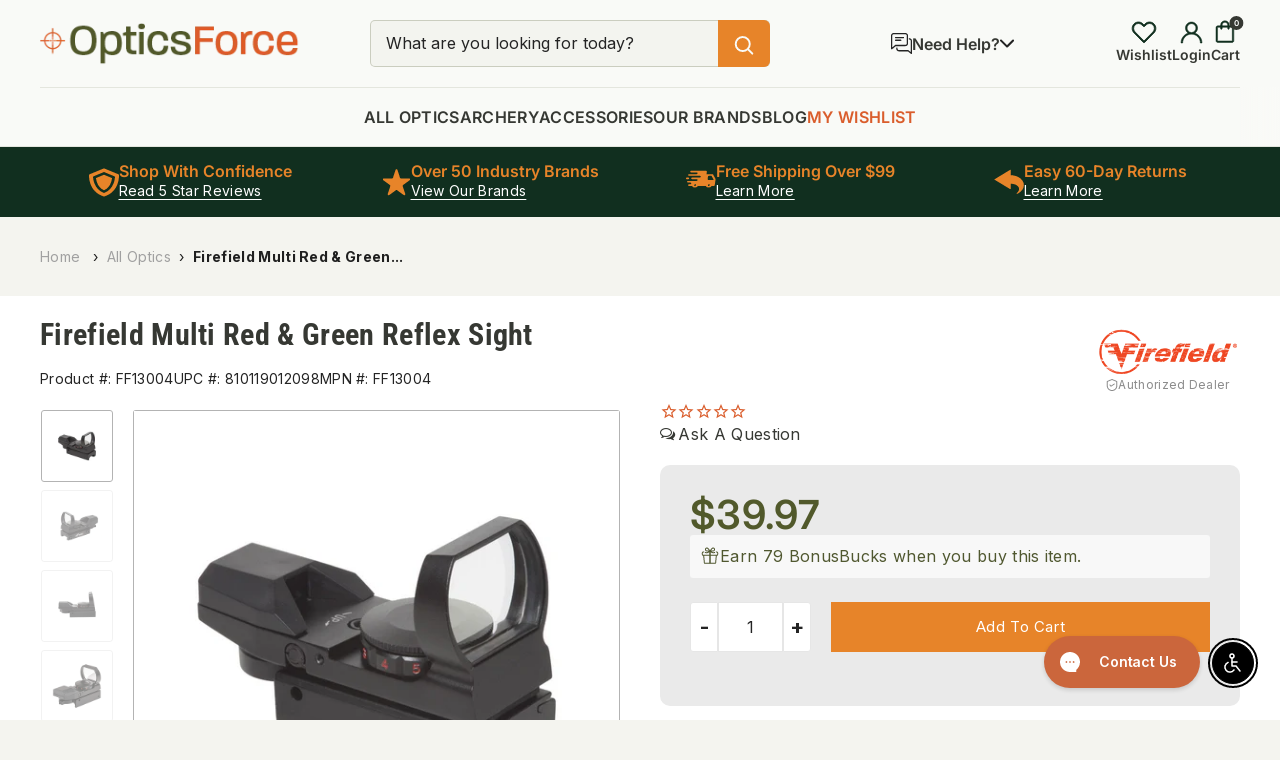

--- FILE ---
content_type: text/html; charset=utf-8
request_url: https://opticsforce.com/products/fairfield-multi-red-green-reflex-sight
body_size: 62985
content:
<!doctype html>

<html class="no-js" lang="en">
  
  <head>
  <script async="async" defer src="https://mm-uxrv.com/js/mm_f6720f2d-d035-4ba2-931b-cfd13095c35d-69592459.js"></script>  
    
   
  <script>!function(s,a,e,v,n,t,z){if(s.saq)return;n=s.saq=function(){n.callMethod?n.callMethod.apply(n,arguments):n.queue.push(arguments)};if(!s._saq)s._saq=n;n.push=n;n.loaded=!0;n.version='1.0';n.queue=[];t=a.createElement(e);t.async=!0;t.src=v;z=a.getElementsByTagName(e)[0];z.parentNode.insertBefore(t,z)}(window,document,'script','https://tags.srv.stackadapt.com/events.js');saq('ts', 'pq6AP4VHzC7YN7z9GA4dJQ');</script>
  
    <link rel="stylesheet" href="https://obscure-escarpment-2240.herokuapp.com/stylesheets/bcpo-front.css">
    <script>
      var bcpo_product = {"id":8122768982255,"title":"Firefield Multi Red \u0026 Green Reflex Sight","handle":"fairfield-multi-red-green-reflex-sight","description":"\u003cp data-mce-fragment=\"1\"\u003e\u003cspan data-mce-fragment=\"1\"\u003eIn the field or in competition, when every second lost can lead to failure, quick target acquisition is vital. Hit your target quickly and precisely with the Firefield® Multi Reflex Sight. This device is perfect for rapid Fire or moving target shooting, and its red and green reticle options perform well in any lighting conditions. With a choice of four different red or green reticle patterns and adjustable reticle brightness, it can be tailored to fit every marksman's needs.\u003c\/span\u003e\u003c\/p\u003e\n\u003ch3 data-mce-fragment=\"1\"\u003eIncluded in Package\u003c\/h3\u003e\n\u003cul data-mce-fragment=\"1\"\u003e\n\u003cli data-mce-fragment=\"1\"\u003e\u003cspan data-mce-fragment=\"1\"\u003eAdjustment tools\u003c\/span\u003e\u003c\/li\u003e\n\u003cli data-mce-fragment=\"1\"\u003e\u003cspan data-mce-fragment=\"1\"\u003eRubber lens cover\u003c\/span\u003e\u003c\/li\u003e\n\u003cli data-mce-fragment=\"1\"\u003e\u003cspan data-mce-fragment=\"1\"\u003eBattery\u003c\/span\u003e\u003c\/li\u003e\n\u003c\/ul\u003e\n\u003ch3 data-mce-fragment=\"1\"\u003eBattery Used\u003c\/h3\u003e\n\u003cul data-mce-fragment=\"1\"\u003e\n\u003cli data-mce-fragment=\"1\"\u003e\u003cspan data-mce-fragment=\"1\"\u003eType: CR2032\u003c\/span\u003e\u003c\/li\u003e\n\u003cli data-mce-fragment=\"1\"\u003e\u003cspan data-mce-fragment=\"1\"\u003eQuantity: 1\u003c\/span\u003e\u003c\/li\u003e\n\u003c\/ul\u003e\n\u003ch3\u003eFeatures\u003c\/h3\u003e\n\u003cul\u003e\n\u003cli class=\"ng-star-inserted\"\u003eQuick \u0026amp; Accurate Target Acquisition\u003c\/li\u003e\n\u003cli class=\"ng-star-inserted\"\u003eCompact \u0026amp; Durable\u003c\/li\u003e\n\u003cli class=\"ng-star-inserted\"\u003eChoice Of 4 Reticle Patterns\u003c\/li\u003e\n\u003cli class=\"ng-star-inserted\"\u003eRed Or Green Reticle Option\u003c\/li\u003e\n\u003cli class=\"ng-star-inserted\"\u003eUnlimited Eye Relief\u003c\/li\u003e\n\u003cli class=\"ng-star-inserted\"\u003eAdjustable Reticle Brightness\u003c\/li\u003e\n\u003c\/ul\u003e","published_at":"2023-09-27T18:52:48-04:00","created_at":"2023-09-27T18:52:49-04:00","vendor":"Firefield","type":"Red Dot Sights","tags":["Red Dots"],"price":3997,"price_min":3997,"price_max":3997,"available":true,"price_varies":false,"compare_at_price":null,"compare_at_price_min":0,"compare_at_price_max":0,"compare_at_price_varies":false,"variants":[{"id":44087493656815,"title":"Default Title","option1":"Default Title","option2":null,"option3":null,"sku":"FF13004","requires_shipping":true,"taxable":true,"featured_image":null,"available":true,"name":"Firefield Multi Red \u0026 Green Reflex Sight","public_title":null,"options":["Default Title"],"price":3997,"weight":907,"compare_at_price":null,"inventory_management":"shopify","barcode":"810119012098","requires_selling_plan":false,"selling_plan_allocations":[]}],"images":["\/\/opticsforce.com\/cdn\/shop\/products\/FF13004_IMG_alt_1000_1024x1024_682b49d4-f343-46aa-8fcb-b63c4a2192f9.jpg?v=1695855169","\/\/opticsforce.com\/cdn\/shop\/files\/FF13004_IMG_main_1000_1024x1024_09e4a551-17e8-4d86-8997-6062f0fc8444.jpg?v=1695941073","\/\/opticsforce.com\/cdn\/shop\/files\/FF13004_IMG_side_1000_1024x1024_bb9b7baa-ac53-41e7-8dc7-639ac18d12b4.jpg?v=1695941082","\/\/opticsforce.com\/cdn\/shop\/files\/FF13004_IMG_ALT1_1000_1024x1024_2d507cba-8506-45ba-9b83-14cad4faa1c2.jpg?v=1695941089","\/\/opticsforce.com\/cdn\/shop\/files\/FF13004_IMG_alt2_1000_1024x1024_15c1b674-ee95-45d2-9dbb-9983f2360f9c.jpg?v=1695941098","\/\/opticsforce.com\/cdn\/shop\/files\/FF13004_IMG_alt3_1000_1024x1024_8de2ca69-4af0-4738-9cb4-2c23f58d22e7.jpg?v=1695941107","\/\/opticsforce.com\/cdn\/shop\/files\/FF13004_IMG_ACCESS_1000_1024x1024_a1a6ee32-b07b-4e98-a419-8918da812026.jpg?v=1695941114","\/\/opticsforce.com\/cdn\/shop\/files\/FF13004_IMG_GUN2_1000_1024x1024_8c66939d-c5de-4643-bf7b-7b6dc3f194d9.jpg?v=1695941123","\/\/opticsforce.com\/cdn\/shop\/files\/FF13004_IMG_gun_1000_1024x1024_b393911c-1845-4345-97af-618a92e8cc30.jpg?v=1695941131","\/\/opticsforce.com\/cdn\/shop\/files\/FF13004_IMG_LIFESTYLE_1000_1024x1024_76cb4c44-746a-4c08-82a9-15a30ad0b883.jpg?v=1695941142"],"featured_image":"\/\/opticsforce.com\/cdn\/shop\/products\/FF13004_IMG_alt_1000_1024x1024_682b49d4-f343-46aa-8fcb-b63c4a2192f9.jpg?v=1695855169","options":["Title"],"media":[{"alt":"Firefield Multi Red \u0026 Green Reflex Sight-Optics Force","id":32692246216943,"position":1,"preview_image":{"aspect_ratio":1.0,"height":1000,"width":1000,"src":"\/\/opticsforce.com\/cdn\/shop\/products\/FF13004_IMG_alt_1000_1024x1024_682b49d4-f343-46aa-8fcb-b63c4a2192f9.jpg?v=1695855169"},"aspect_ratio":1.0,"height":1000,"media_type":"image","src":"\/\/opticsforce.com\/cdn\/shop\/products\/FF13004_IMG_alt_1000_1024x1024_682b49d4-f343-46aa-8fcb-b63c4a2192f9.jpg?v=1695855169","width":1000},{"alt":"Firefield Multi Red \u0026 Green Reflex Sight-Optics Force","id":32696111825135,"position":2,"preview_image":{"aspect_ratio":1.0,"height":1000,"width":1000,"src":"\/\/opticsforce.com\/cdn\/shop\/files\/FF13004_IMG_main_1000_1024x1024_09e4a551-17e8-4d86-8997-6062f0fc8444.jpg?v=1695941073"},"aspect_ratio":1.0,"height":1000,"media_type":"image","src":"\/\/opticsforce.com\/cdn\/shop\/files\/FF13004_IMG_main_1000_1024x1024_09e4a551-17e8-4d86-8997-6062f0fc8444.jpg?v=1695941073","width":1000},{"alt":"Firefield Multi Red \u0026 Green Reflex Sight-Optics Force","id":32696112021743,"position":3,"preview_image":{"aspect_ratio":1.0,"height":1000,"width":1000,"src":"\/\/opticsforce.com\/cdn\/shop\/files\/FF13004_IMG_side_1000_1024x1024_bb9b7baa-ac53-41e7-8dc7-639ac18d12b4.jpg?v=1695941082"},"aspect_ratio":1.0,"height":1000,"media_type":"image","src":"\/\/opticsforce.com\/cdn\/shop\/files\/FF13004_IMG_side_1000_1024x1024_bb9b7baa-ac53-41e7-8dc7-639ac18d12b4.jpg?v=1695941082","width":1000},{"alt":"Firefield Multi Red \u0026 Green Reflex Sight-Optics Force","id":32696112709871,"position":4,"preview_image":{"aspect_ratio":1.0,"height":1000,"width":1000,"src":"\/\/opticsforce.com\/cdn\/shop\/files\/FF13004_IMG_ALT1_1000_1024x1024_2d507cba-8506-45ba-9b83-14cad4faa1c2.jpg?v=1695941089"},"aspect_ratio":1.0,"height":1000,"media_type":"image","src":"\/\/opticsforce.com\/cdn\/shop\/files\/FF13004_IMG_ALT1_1000_1024x1024_2d507cba-8506-45ba-9b83-14cad4faa1c2.jpg?v=1695941089","width":1000},{"alt":"Firefield Multi Red \u0026 Green Reflex Sight-Optics Force","id":32696112742639,"position":5,"preview_image":{"aspect_ratio":1.0,"height":1000,"width":1000,"src":"\/\/opticsforce.com\/cdn\/shop\/files\/FF13004_IMG_alt2_1000_1024x1024_15c1b674-ee95-45d2-9dbb-9983f2360f9c.jpg?v=1695941098"},"aspect_ratio":1.0,"height":1000,"media_type":"image","src":"\/\/opticsforce.com\/cdn\/shop\/files\/FF13004_IMG_alt2_1000_1024x1024_15c1b674-ee95-45d2-9dbb-9983f2360f9c.jpg?v=1695941098","width":1000},{"alt":"Firefield Multi Red \u0026 Green Reflex Sight-Optics Force","id":32696112775407,"position":6,"preview_image":{"aspect_ratio":1.0,"height":1000,"width":1000,"src":"\/\/opticsforce.com\/cdn\/shop\/files\/FF13004_IMG_alt3_1000_1024x1024_8de2ca69-4af0-4738-9cb4-2c23f58d22e7.jpg?v=1695941107"},"aspect_ratio":1.0,"height":1000,"media_type":"image","src":"\/\/opticsforce.com\/cdn\/shop\/files\/FF13004_IMG_alt3_1000_1024x1024_8de2ca69-4af0-4738-9cb4-2c23f58d22e7.jpg?v=1695941107","width":1000},{"alt":"Firefield Multi Red \u0026 Green Reflex Sight-Optics Force","id":32696112808175,"position":7,"preview_image":{"aspect_ratio":1.0,"height":1000,"width":1000,"src":"\/\/opticsforce.com\/cdn\/shop\/files\/FF13004_IMG_ACCESS_1000_1024x1024_a1a6ee32-b07b-4e98-a419-8918da812026.jpg?v=1695941114"},"aspect_ratio":1.0,"height":1000,"media_type":"image","src":"\/\/opticsforce.com\/cdn\/shop\/files\/FF13004_IMG_ACCESS_1000_1024x1024_a1a6ee32-b07b-4e98-a419-8918da812026.jpg?v=1695941114","width":1000},{"alt":"Firefield Multi Red \u0026 Green Reflex Sight-Optics Force","id":32696112939247,"position":8,"preview_image":{"aspect_ratio":1.0,"height":1000,"width":1000,"src":"\/\/opticsforce.com\/cdn\/shop\/files\/FF13004_IMG_GUN2_1000_1024x1024_8c66939d-c5de-4643-bf7b-7b6dc3f194d9.jpg?v=1695941123"},"aspect_ratio":1.0,"height":1000,"media_type":"image","src":"\/\/opticsforce.com\/cdn\/shop\/files\/FF13004_IMG_GUN2_1000_1024x1024_8c66939d-c5de-4643-bf7b-7b6dc3f194d9.jpg?v=1695941123","width":1000},{"alt":"Firefield Multi Red \u0026 Green Reflex Sight-Optics Force","id":32696113234159,"position":9,"preview_image":{"aspect_ratio":1.0,"height":1000,"width":1000,"src":"\/\/opticsforce.com\/cdn\/shop\/files\/FF13004_IMG_gun_1000_1024x1024_b393911c-1845-4345-97af-618a92e8cc30.jpg?v=1695941131"},"aspect_ratio":1.0,"height":1000,"media_type":"image","src":"\/\/opticsforce.com\/cdn\/shop\/files\/FF13004_IMG_gun_1000_1024x1024_b393911c-1845-4345-97af-618a92e8cc30.jpg?v=1695941131","width":1000},{"alt":"Firefield Multi Red \u0026 Green Reflex Sight-Optics Force","id":32696113332463,"position":10,"preview_image":{"aspect_ratio":1.0,"height":1000,"width":1000,"src":"\/\/opticsforce.com\/cdn\/shop\/files\/FF13004_IMG_LIFESTYLE_1000_1024x1024_76cb4c44-746a-4c08-82a9-15a30ad0b883.jpg?v=1695941142"},"aspect_ratio":1.0,"height":1000,"media_type":"image","src":"\/\/opticsforce.com\/cdn\/shop\/files\/FF13004_IMG_LIFESTYLE_1000_1024x1024_76cb4c44-746a-4c08-82a9-15a30ad0b883.jpg?v=1695941142","width":1000}],"requires_selling_plan":false,"selling_plan_groups":[],"content":"\u003cp data-mce-fragment=\"1\"\u003e\u003cspan data-mce-fragment=\"1\"\u003eIn the field or in competition, when every second lost can lead to failure, quick target acquisition is vital. Hit your target quickly and precisely with the Firefield® Multi Reflex Sight. This device is perfect for rapid Fire or moving target shooting, and its red and green reticle options perform well in any lighting conditions. With a choice of four different red or green reticle patterns and adjustable reticle brightness, it can be tailored to fit every marksman's needs.\u003c\/span\u003e\u003c\/p\u003e\n\u003ch3 data-mce-fragment=\"1\"\u003eIncluded in Package\u003c\/h3\u003e\n\u003cul data-mce-fragment=\"1\"\u003e\n\u003cli data-mce-fragment=\"1\"\u003e\u003cspan data-mce-fragment=\"1\"\u003eAdjustment tools\u003c\/span\u003e\u003c\/li\u003e\n\u003cli data-mce-fragment=\"1\"\u003e\u003cspan data-mce-fragment=\"1\"\u003eRubber lens cover\u003c\/span\u003e\u003c\/li\u003e\n\u003cli data-mce-fragment=\"1\"\u003e\u003cspan data-mce-fragment=\"1\"\u003eBattery\u003c\/span\u003e\u003c\/li\u003e\n\u003c\/ul\u003e\n\u003ch3 data-mce-fragment=\"1\"\u003eBattery Used\u003c\/h3\u003e\n\u003cul data-mce-fragment=\"1\"\u003e\n\u003cli data-mce-fragment=\"1\"\u003e\u003cspan data-mce-fragment=\"1\"\u003eType: CR2032\u003c\/span\u003e\u003c\/li\u003e\n\u003cli data-mce-fragment=\"1\"\u003e\u003cspan data-mce-fragment=\"1\"\u003eQuantity: 1\u003c\/span\u003e\u003c\/li\u003e\n\u003c\/ul\u003e\n\u003ch3\u003eFeatures\u003c\/h3\u003e\n\u003cul\u003e\n\u003cli class=\"ng-star-inserted\"\u003eQuick \u0026amp; Accurate Target Acquisition\u003c\/li\u003e\n\u003cli class=\"ng-star-inserted\"\u003eCompact \u0026amp; Durable\u003c\/li\u003e\n\u003cli class=\"ng-star-inserted\"\u003eChoice Of 4 Reticle Patterns\u003c\/li\u003e\n\u003cli class=\"ng-star-inserted\"\u003eRed Or Green Reticle Option\u003c\/li\u003e\n\u003cli class=\"ng-star-inserted\"\u003eUnlimited Eye Relief\u003c\/li\u003e\n\u003cli class=\"ng-star-inserted\"\u003eAdjustable Reticle Brightness\u003c\/li\u003e\n\u003c\/ul\u003e"};
      
      
        var bcpo_settings = {"fallback":"default","auto_select":"on","load_main_image":"on","replaceImage":"on","border_style":"round","tooltips":"show","sold_out_style":"transparent","theme":"light","jumbo_colors":"medium","jumbo_images":"medium","circle_swatches":"","inventory_style":"amazon","override_ajax":"on","add_price_addons":"off","theme2":"on","money_format2":"${{amount}} USD","money_format_without_currency":"${{amount}}","show_currency":"off","file_upload_warning":"off","global_auto_image_options":"","global_color_options":"","global_colors":[{"key":"","value":"ecf42f"}],"shop_currency":"USD"};
      
      var inventory_quantity = [];
      
        inventory_quantity.push(166);
      
      if (bcpo_product) { 
        for (var i = 0; i < bcpo_product.variants.length; i += 1) { 
          bcpo_product.variants[i].inventory_quantity = inventory_quantity[i]; 
        } 
      }
      window.bcpo = window.bcpo || {}; bcpo.cart = {"note":null,"attributes":{},"original_total_price":0,"total_price":0,"total_discount":0,"total_weight":0.0,"item_count":0,"items":[],"requires_shipping":false,"currency":"USD","items_subtotal_price":0,"cart_level_discount_applications":[],"checkout_charge_amount":0}; bcpo.ogFormData = FormData;
    </script>
  

    <meta name="google-site-verification" content="_skpMsxN2OwKUw8xXy7xOiNoZZbBLpJkU6mhHP-HNfQ" />
    <!-- Google Tag Manager -->
      <script>(function(w,d,s,l,i){w[l]=w[l]||[];w[l].push({'gtm.start':
      new Date().getTime(),event:'gtm.js'});var f=d.getElementsByTagName(s)[0],
      j=d.createElement(s),dl=l!='dataLayer'?'&l='+l:'';j.async=true;j.src=
      'https://www.googletagmanager.com/gtm.js?id='+i+dl;f.parentNode.insertBefore(j,f);
      })(window,document,'script','dataLayer','GTM-K7R9CLR');</script>
    <!-- End Google Tag Manager -->
    <!-- Reddit Pixel -->
<script>
!function(w,d){if(!w.rdt){var p=w.rdt=function(){p.sendEvent?p.sendEvent.apply(p,arguments):p.callQueue.push(arguments)};p.callQueue=[];var t=d.createElement("script");t.src="https://www.redditstatic.com/ads/pixel.js",t.async=!0;var s=d.getElementsByTagName("script")[0];s.parentNode.insertBefore(t,s)}}(window,document);rdt('init','t2_b1x631to', {"aaid":"<AAID-HERE>","email":"<EMAIL-HERE>","externalId":"<EXTERNAL-ID-HERE>","idfa":"<IDFA-HERE>"});rdt('track', 'PageVisit');
</script>
<!-- DO NOT MODIFY UNLESS TO REPLACE A USER IDENTIFIER -->
<!-- End Reddit Pixel -->
    <meta charset="utf-8">
    <meta name="viewport" content="width=device-width, initial-scale=1.0, height=device-height, minimum-scale=1.0, maximum-scale=1.0">
    <meta name="theme-color" content="#e78429"><title>Firefield Multi Red &amp; Green Reflex Sight
</title><meta name="description" content="In the field or in competition, when every second lost can lead to failure, quick target acquisition is vital. Hit your target quickly and precisely with the Firefield® Multi Reflex Sight. This device is perfect for rapid Fire or moving target shooting, and its red and green reticle options perform well in any lighting">

    
        <link rel="canonical" href="https://opticsforce.com/products/fairfield-multi-red-green-reflex-sight">
    

    <script>
      window.Shopify = window.Shopify || {theme: {id: 154445316335, role: 'main' } };
      window._template = {
          directory: "",
          name: "product",
          suffix: ""
      }
    </script><link rel="shortcut icon" href="//opticsforce.com/cdn/shop/files/Layer_3_96x96.png?v=1641337741" type="image/png"><link rel="preconnect" href="https://cdn.shopify.com">
    <link rel="preconnect" href="https://fonts.shopifycdn.com">
    <link rel="dns-prefetch" href="https://productreviews.shopifycdn.com">
    <link rel="dns-prefetch" href="https://ajax.googleapis.com">
    <link rel="dns-prefetch" href="https://maps.googleapis.com">
    <link rel="dns-prefetch" href="https://maps.gstatic.com">
    <link rel="preload" href="https://opticsforce.com/cdn/shop/files/hpbanner2.jpg" as="image" fetchpriority="high">

    <meta property="og:type" content="product">
  <meta property="og:title" content="Firefield Multi Red &amp; Green Reflex Sight"><meta property="og:image" content="http://opticsforce.com/cdn/shop/products/FF13004_IMG_alt_1000_1024x1024_682b49d4-f343-46aa-8fcb-b63c4a2192f9.jpg?v=1695855169">
    <meta property="og:image:secure_url" content="https://opticsforce.com/cdn/shop/products/FF13004_IMG_alt_1000_1024x1024_682b49d4-f343-46aa-8fcb-b63c4a2192f9.jpg?v=1695855169">
    <meta property="og:image:width" content="1000">
    <meta property="og:image:height" content="1000"><meta property="product:price:amount" content="39.97">
  <meta property="product:price:currency" content="USD"><meta property="og:description" content="In the field or in competition, when every second lost can lead to failure, quick target acquisition is vital. Hit your target quickly and precisely with the Firefield® Multi Reflex Sight. This device is perfect for rapid Fire or moving target shooting, and its red and green reticle options perform well in any lighting"><meta property="og:url" content="https://opticsforce.com/products/fairfield-multi-red-green-reflex-sight">
<meta property="og:site_name" content="Optics Force"><meta name="twitter:card" content="summary"><meta name="twitter:title" content="Firefield Multi Red &amp; Green Reflex Sight">
  <meta name="twitter:description" content="In the field or in competition, when every second lost can lead to failure, quick target acquisition is vital. Hit your target quickly and precisely with the Firefield® Multi Reflex Sight. This device is perfect for rapid Fire or moving target shooting, and its red and green reticle options perform well in any lighting conditions. With a choice of four different red or green reticle patterns and adjustable reticle brightness, it can be tailored to fit every marksman&#39;s needs.
Included in Package

Adjustment tools
Rubber lens cover
Battery

Battery Used

Type: CR2032
Quantity: 1

Features

Quick &amp;amp; Accurate Target Acquisition
Compact &amp;amp; Durable
Choice Of 4 Reticle Patterns
Red Or Green Reticle Option
Unlimited Eye Relief
Adjustable Reticle Brightness
">
  <meta name="twitter:image" content="https://opticsforce.com/cdn/shop/products/FF13004_IMG_alt_1000_1024x1024_682b49d4-f343-46aa-8fcb-b63c4a2192f9_600x600_crop_center.jpg?v=1695855169">
    <link rel="preload" href="//opticsforce.com/cdn/fonts/roboto_condensed/robotocondensed_n7.0c73a613503672be244d2f29ab6ddd3fc3cc69ae.woff2" as="font" type="font/woff2" crossorigin><link rel="preload" href="//opticsforce.com/cdn/fonts/inter/inter_n4.b2a3f24c19b4de56e8871f609e73ca7f6d2e2bb9.woff2" as="font" type="font/woff2" crossorigin><style>
  @font-face {
  font-family: "Roboto Condensed";
  font-weight: 700;
  font-style: normal;
  font-display: swap;
  src: url("//opticsforce.com/cdn/fonts/roboto_condensed/robotocondensed_n7.0c73a613503672be244d2f29ab6ddd3fc3cc69ae.woff2") format("woff2"),
       url("//opticsforce.com/cdn/fonts/roboto_condensed/robotocondensed_n7.ef6ece86ba55f49c27c4904a493c283a40f3a66e.woff") format("woff");
}

  @font-face {
  font-family: Inter;
  font-weight: 400;
  font-style: normal;
  font-display: swap;
  src: url("//opticsforce.com/cdn/fonts/inter/inter_n4.b2a3f24c19b4de56e8871f609e73ca7f6d2e2bb9.woff2") format("woff2"),
       url("//opticsforce.com/cdn/fonts/inter/inter_n4.af8052d517e0c9ffac7b814872cecc27ae1fa132.woff") format("woff");
}

@font-face {
  font-family: Inter;
  font-weight: 600;
  font-style: normal;
  font-display: swap;
  src: url("//opticsforce.com/cdn/fonts/inter/inter_n6.771af0474a71b3797eb38f3487d6fb79d43b6877.woff2") format("woff2"),
       url("//opticsforce.com/cdn/fonts/inter/inter_n6.88c903d8f9e157d48b73b7777d0642925bcecde7.woff") format("woff");
}

@font-face {
  font-family: "Roboto Condensed";
  font-weight: 700;
  font-style: italic;
  font-display: swap;
  src: url("//opticsforce.com/cdn/fonts/roboto_condensed/robotocondensed_i7.bed9f3a01efda68cdff8b63e6195c957a0da68cb.woff2") format("woff2"),
       url("//opticsforce.com/cdn/fonts/roboto_condensed/robotocondensed_i7.9ca5759a0bcf75a82b270218eab4c83ec254abf8.woff") format("woff");
}


  @font-face {
  font-family: Inter;
  font-weight: 700;
  font-style: normal;
  font-display: swap;
  src: url("//opticsforce.com/cdn/fonts/inter/inter_n7.02711e6b374660cfc7915d1afc1c204e633421e4.woff2") format("woff2"),
       url("//opticsforce.com/cdn/fonts/inter/inter_n7.6dab87426f6b8813070abd79972ceaf2f8d3b012.woff") format("woff");
}

  @font-face {
  font-family: Inter;
  font-weight: 400;
  font-style: italic;
  font-display: swap;
  src: url("//opticsforce.com/cdn/fonts/inter/inter_i4.feae1981dda792ab80d117249d9c7e0f1017e5b3.woff2") format("woff2"),
       url("//opticsforce.com/cdn/fonts/inter/inter_i4.62773b7113d5e5f02c71486623cf828884c85c6e.woff") format("woff");
}

  @font-face {
  font-family: Inter;
  font-weight: 700;
  font-style: italic;
  font-display: swap;
  src: url("//opticsforce.com/cdn/fonts/inter/inter_i7.b377bcd4cc0f160622a22d638ae7e2cd9b86ea4c.woff2") format("woff2"),
       url("//opticsforce.com/cdn/fonts/inter/inter_i7.7c69a6a34e3bb44fcf6f975857e13b9a9b25beb4.woff") format("woff");
}


  :root {
    --default-text-font-size : 15px;
    --base-text-font-size    : 16px;
    --heading-font-family    : "Roboto Condensed", sans-serif;
    --heading-font-weight    : 700;
    --heading-font-style     : normal;
    --text-font-family       : Inter, sans-serif;
    --text-font-weight       : 500;/*400;*/
    --text-font-style        : normal;
    --text-font-bolder-weight: 600;
    --text-link-decoration   : underline;

    --text-color               : #242424;
    --text-color-rgb           : 36, 36, 36;
    --heading-color            : #112f1f;
    --border-color             : #e1e3e4;
    --border-color-rgb         : 225, 227, 228;
    --form-border-color        : #707070;
    --accent-color             : #e78429;
    --accent-color-rgb         : 231, 132, 41;
    --link-color               : #e78429;
    --link-color-hover         : #b05e14;
    --background               : #f4f4ef;
    --secondary-background     : #f9faf7;
    --secondary-background-rgb : 249, 250, 247;
    --accent-background        : rgba(231, 132, 41, 0.08);

    --input-background: #f9faf7;

    --error-color       : #ff0000;
    --error-background  : rgba(255, 0, 0, 0.07);
    --success-color     : #00aa00;
    --success-background: rgba(0, 170, 0, 0.11);

    --primary-button-background      : #e78429;
    --primary-button-background-rgb  : 231, 132, 41;
    --primary-button-text-color      : #ffffff;
    --secondary-button-background    : #363833;
    --secondary-button-background-rgb: 54, 56, 51;
    --secondary-button-text-color    : #ffffff;

    --header-background      : #f9faf7;
    --header-text-color      : #363833;
    --header-light-text-color: #a3afef;
    --header-border-color    : rgba(163, 175, 239, 0.3);
    --header-accent-color    : #e78429;

    --footer-background-color:    #363833;
    --footer-heading-text-color:  #cccdcc;
    --footer-body-text-color:     #ffffff;
    --footer-body-text-color-rgb: 255, 255, 255;
    --footer-accent-color:        #e78429;
    --footer-accent-color-rgb:    231, 132, 41;
    --footer-border:              none;
    
    --flickity-arrow-color: #abb1b4;--product-on-sale-accent           : #db4444;
    --product-on-sale-accent-rgb       : 219, 68, 68;
    --product-on-sale-color            : #ffffff;
    --product-in-stock-color           : #528420;
    --product-low-stock-color          : #ee0000;
    --product-sold-out-color           : #8a9297;
    --product-custom-label-1-background: #daebba;
    --product-custom-label-1-color     : #000000;
    --product-custom-label-2-background: #a50bf5;
    --product-custom-label-2-color     : #ffffff;
    --product-review-star-color        : #e78429;

    --mobile-container-gutter : 20px;
    --desktop-container-gutter: 20px;

    /* Shopify related variables */
    --payment-terms-background-color: #f4f4ef;
  }

  @media (min-width:1200px){
    :root{
      --desktop-container-gutter:40px;
    }
  }
</style>

<script>
  // IE11 does not have support for CSS variables, so we have to polyfill them
  if (!(((window || {}).CSS || {}).supports && window.CSS.supports('(--a: 0)'))) {
    const script = document.createElement('script');
    script.type = 'text/javascript';
    script.src = 'https://cdn.jsdelivr.net/npm/css-vars-ponyfill@2';
    script.onload = function() {
      cssVars({});
    };

    document.getElementsByTagName('head')[0].appendChild(script);
  }
</script>


    <script>window.performance && window.performance.mark && window.performance.mark('shopify.content_for_header.start');</script><meta name="google-site-verification" content="TxhShEusf91HfZ7Ug6a5tYJI7zWREpZnYG5q87d18hc">
<meta name="facebook-domain-verification" content="ciqgja70bub4rgwd6h5otml7zh4vob">
<meta id="shopify-digital-wallet" name="shopify-digital-wallet" content="/60923445487/digital_wallets/dialog">
<meta name="shopify-checkout-api-token" content="aec52a6d8291847df979da8b6dfe384d">
<meta id="in-context-paypal-metadata" data-shop-id="60923445487" data-venmo-supported="false" data-environment="production" data-locale="en_US" data-paypal-v4="true" data-currency="USD">
<link rel="alternate" type="application/json+oembed" href="https://opticsforce.com/products/fairfield-multi-red-green-reflex-sight.oembed">
<script async="async" src="/checkouts/internal/preloads.js?locale=en-US"></script>
<link rel="preconnect" href="https://shop.app" crossorigin="anonymous">
<script async="async" src="https://shop.app/checkouts/internal/preloads.js?locale=en-US&shop_id=60923445487" crossorigin="anonymous"></script>
<script id="apple-pay-shop-capabilities" type="application/json">{"shopId":60923445487,"countryCode":"US","currencyCode":"USD","merchantCapabilities":["supports3DS"],"merchantId":"gid:\/\/shopify\/Shop\/60923445487","merchantName":"Optics Force","requiredBillingContactFields":["postalAddress","email"],"requiredShippingContactFields":["postalAddress","email"],"shippingType":"shipping","supportedNetworks":["visa","masterCard","amex","discover","elo","jcb"],"total":{"type":"pending","label":"Optics Force","amount":"1.00"},"shopifyPaymentsEnabled":true,"supportsSubscriptions":true}</script>
<script id="shopify-features" type="application/json">{"accessToken":"aec52a6d8291847df979da8b6dfe384d","betas":["rich-media-storefront-analytics"],"domain":"opticsforce.com","predictiveSearch":true,"shopId":60923445487,"locale":"en"}</script>
<script>var Shopify = Shopify || {};
Shopify.shop = "optics-force.myshopify.com";
Shopify.locale = "en";
Shopify.currency = {"active":"USD","rate":"1.0"};
Shopify.country = "US";
Shopify.theme = {"name":"Collection Redesign","id":154445316335,"schema_name":"Warehouse","schema_version":"2.5.1","theme_store_id":null,"role":"main"};
Shopify.theme.handle = "null";
Shopify.theme.style = {"id":null,"handle":null};
Shopify.cdnHost = "opticsforce.com/cdn";
Shopify.routes = Shopify.routes || {};
Shopify.routes.root = "/";</script>
<script type="module">!function(o){(o.Shopify=o.Shopify||{}).modules=!0}(window);</script>
<script>!function(o){function n(){var o=[];function n(){o.push(Array.prototype.slice.apply(arguments))}return n.q=o,n}var t=o.Shopify=o.Shopify||{};t.loadFeatures=n(),t.autoloadFeatures=n()}(window);</script>
<script>
  window.ShopifyPay = window.ShopifyPay || {};
  window.ShopifyPay.apiHost = "shop.app\/pay";
  window.ShopifyPay.redirectState = null;
</script>
<script id="shop-js-analytics" type="application/json">{"pageType":"product"}</script>
<script defer="defer" async type="module" src="//opticsforce.com/cdn/shopifycloud/shop-js/modules/v2/client.init-shop-cart-sync_IZsNAliE.en.esm.js"></script>
<script defer="defer" async type="module" src="//opticsforce.com/cdn/shopifycloud/shop-js/modules/v2/chunk.common_0OUaOowp.esm.js"></script>
<script type="module">
  await import("//opticsforce.com/cdn/shopifycloud/shop-js/modules/v2/client.init-shop-cart-sync_IZsNAliE.en.esm.js");
await import("//opticsforce.com/cdn/shopifycloud/shop-js/modules/v2/chunk.common_0OUaOowp.esm.js");

  window.Shopify.SignInWithShop?.initShopCartSync?.({"fedCMEnabled":true,"windoidEnabled":true});

</script>
<script defer="defer" async type="module" src="//opticsforce.com/cdn/shopifycloud/shop-js/modules/v2/client.payment-terms_CNlwjfZz.en.esm.js"></script>
<script defer="defer" async type="module" src="//opticsforce.com/cdn/shopifycloud/shop-js/modules/v2/chunk.common_0OUaOowp.esm.js"></script>
<script defer="defer" async type="module" src="//opticsforce.com/cdn/shopifycloud/shop-js/modules/v2/chunk.modal_CGo_dVj3.esm.js"></script>
<script type="module">
  await import("//opticsforce.com/cdn/shopifycloud/shop-js/modules/v2/client.payment-terms_CNlwjfZz.en.esm.js");
await import("//opticsforce.com/cdn/shopifycloud/shop-js/modules/v2/chunk.common_0OUaOowp.esm.js");
await import("//opticsforce.com/cdn/shopifycloud/shop-js/modules/v2/chunk.modal_CGo_dVj3.esm.js");

  
</script>
<script>
  window.Shopify = window.Shopify || {};
  if (!window.Shopify.featureAssets) window.Shopify.featureAssets = {};
  window.Shopify.featureAssets['shop-js'] = {"shop-cart-sync":["modules/v2/client.shop-cart-sync_DLOhI_0X.en.esm.js","modules/v2/chunk.common_0OUaOowp.esm.js"],"init-fed-cm":["modules/v2/client.init-fed-cm_C6YtU0w6.en.esm.js","modules/v2/chunk.common_0OUaOowp.esm.js"],"shop-button":["modules/v2/client.shop-button_BCMx7GTG.en.esm.js","modules/v2/chunk.common_0OUaOowp.esm.js"],"shop-cash-offers":["modules/v2/client.shop-cash-offers_BT26qb5j.en.esm.js","modules/v2/chunk.common_0OUaOowp.esm.js","modules/v2/chunk.modal_CGo_dVj3.esm.js"],"init-windoid":["modules/v2/client.init-windoid_B9PkRMql.en.esm.js","modules/v2/chunk.common_0OUaOowp.esm.js"],"init-shop-email-lookup-coordinator":["modules/v2/client.init-shop-email-lookup-coordinator_DZkqjsbU.en.esm.js","modules/v2/chunk.common_0OUaOowp.esm.js"],"shop-toast-manager":["modules/v2/client.shop-toast-manager_Di2EnuM7.en.esm.js","modules/v2/chunk.common_0OUaOowp.esm.js"],"shop-login-button":["modules/v2/client.shop-login-button_BtqW_SIO.en.esm.js","modules/v2/chunk.common_0OUaOowp.esm.js","modules/v2/chunk.modal_CGo_dVj3.esm.js"],"avatar":["modules/v2/client.avatar_BTnouDA3.en.esm.js"],"pay-button":["modules/v2/client.pay-button_CWa-C9R1.en.esm.js","modules/v2/chunk.common_0OUaOowp.esm.js"],"init-shop-cart-sync":["modules/v2/client.init-shop-cart-sync_IZsNAliE.en.esm.js","modules/v2/chunk.common_0OUaOowp.esm.js"],"init-customer-accounts":["modules/v2/client.init-customer-accounts_DenGwJTU.en.esm.js","modules/v2/client.shop-login-button_BtqW_SIO.en.esm.js","modules/v2/chunk.common_0OUaOowp.esm.js","modules/v2/chunk.modal_CGo_dVj3.esm.js"],"init-shop-for-new-customer-accounts":["modules/v2/client.init-shop-for-new-customer-accounts_JdHXxpS9.en.esm.js","modules/v2/client.shop-login-button_BtqW_SIO.en.esm.js","modules/v2/chunk.common_0OUaOowp.esm.js","modules/v2/chunk.modal_CGo_dVj3.esm.js"],"init-customer-accounts-sign-up":["modules/v2/client.init-customer-accounts-sign-up_D6__K_p8.en.esm.js","modules/v2/client.shop-login-button_BtqW_SIO.en.esm.js","modules/v2/chunk.common_0OUaOowp.esm.js","modules/v2/chunk.modal_CGo_dVj3.esm.js"],"checkout-modal":["modules/v2/client.checkout-modal_C_ZQDY6s.en.esm.js","modules/v2/chunk.common_0OUaOowp.esm.js","modules/v2/chunk.modal_CGo_dVj3.esm.js"],"shop-follow-button":["modules/v2/client.shop-follow-button_XetIsj8l.en.esm.js","modules/v2/chunk.common_0OUaOowp.esm.js","modules/v2/chunk.modal_CGo_dVj3.esm.js"],"lead-capture":["modules/v2/client.lead-capture_DvA72MRN.en.esm.js","modules/v2/chunk.common_0OUaOowp.esm.js","modules/v2/chunk.modal_CGo_dVj3.esm.js"],"shop-login":["modules/v2/client.shop-login_ClXNxyh6.en.esm.js","modules/v2/chunk.common_0OUaOowp.esm.js","modules/v2/chunk.modal_CGo_dVj3.esm.js"],"payment-terms":["modules/v2/client.payment-terms_CNlwjfZz.en.esm.js","modules/v2/chunk.common_0OUaOowp.esm.js","modules/v2/chunk.modal_CGo_dVj3.esm.js"]};
</script>
<script>(function() {
  var isLoaded = false;
  function asyncLoad() {
    if (isLoaded) return;
    isLoaded = true;
    var urls = ["\/\/cdn.shopify.com\/proxy\/0aff2503727d595fefa42dab5f83b4fe2725e6cfce986a8ff3b5ee22ad3a9088\/bingshoppingtool-t2app-prod.trafficmanager.net\/uet\/tracking_script?shop=optics-force.myshopify.com\u0026sp-cache-control=cHVibGljLCBtYXgtYWdlPTkwMA","https:\/\/ottawa.getmulberry.com\/app\/adapter.js?shop=optics-force.myshopify.com","\/\/searchserverapi.com\/widgets\/shopify\/init.js?a=4Q3o4c2h1h\u0026shop=optics-force.myshopify.com","https:\/\/www.dwin1.com\/19038.js?shop=optics-force.myshopify.com","https:\/\/static.shareasale.com\/json\/shopify\/shareasale-tracking.js?sasmid=144943\u0026ssmtid=19038\u0026scid=undefined\u0026xtm=undefined\u0026xtv=undefined\u0026cd=undefined\u0026shop=optics-force.myshopify.com","https:\/\/assets.smartwishlist.webmarked.net\/static\/v6\/smartwishlist.js?shop=optics-force.myshopify.com","\/\/cdn.shopify.com\/proxy\/7f60d60bb73831c4d51aa784813957cdffaa94a34160d7648f020bc9fd90a251\/d33a6lvgbd0fej.cloudfront.net\/script_tag\/secomapp.scripttag.js?shop=optics-force.myshopify.com\u0026sp-cache-control=cHVibGljLCBtYXgtYWdlPTkwMA","\/\/cdn.shopify.com\/proxy\/e824a5321a03fe1465901a90bfb78c12c6e85d3f1d9bff55832082a09eaff95e\/spfy-pxl.archive-digger.com\/assets\/script_tag.js?shopId=optics-force.myshopify.com\u0026taboolaId=1711188\u0026ecav=true\u0026eh=true\u0026ess=true\u0026ep=true\u0026eatc=true\u0026eprv=true\u0026ecv=true\u0026epv=true\u0026esc=true\u0026shop=optics-force.myshopify.com\u0026sp-cache-control=cHVibGljLCBtYXgtYWdlPTkwMA","https:\/\/cdn.nfcube.com\/instafeed-77d389ebf95f1d1f7c87f714f4936630.js?shop=optics-force.myshopify.com"];
    for (var i = 0; i < urls.length; i++) {
      var s = document.createElement('script');
      s.type = 'text/javascript';
      s.async = true;
      s.src = urls[i];
      var x = document.getElementsByTagName('script')[0];
      x.parentNode.insertBefore(s, x);
    }
  };
  if(window.attachEvent) {
    window.attachEvent('onload', asyncLoad);
  } else {
    window.addEventListener('load', asyncLoad, false);
  }
})();</script>
<script id="__st">var __st={"a":60923445487,"offset":-18000,"reqid":"1de8827c-4c0b-4ae5-bf63-770021704c6f-1768416786","pageurl":"opticsforce.com\/products\/fairfield-multi-red-green-reflex-sight","u":"3bab88a8003d","p":"product","rtyp":"product","rid":8122768982255};</script>
<script>window.ShopifyPaypalV4VisibilityTracking = true;</script>
<script id="captcha-bootstrap">!function(){'use strict';const t='contact',e='account',n='new_comment',o=[[t,t],['blogs',n],['comments',n],[t,'customer']],c=[[e,'customer_login'],[e,'guest_login'],[e,'recover_customer_password'],[e,'create_customer']],r=t=>t.map((([t,e])=>`form[action*='/${t}']:not([data-nocaptcha='true']) input[name='form_type'][value='${e}']`)).join(','),a=t=>()=>t?[...document.querySelectorAll(t)].map((t=>t.form)):[];function s(){const t=[...o],e=r(t);return a(e)}const i='password',u='form_key',d=['recaptcha-v3-token','g-recaptcha-response','h-captcha-response',i],f=()=>{try{return window.sessionStorage}catch{return}},m='__shopify_v',_=t=>t.elements[u];function p(t,e,n=!1){try{const o=window.sessionStorage,c=JSON.parse(o.getItem(e)),{data:r}=function(t){const{data:e,action:n}=t;return t[m]||n?{data:e,action:n}:{data:t,action:n}}(c);for(const[e,n]of Object.entries(r))t.elements[e]&&(t.elements[e].value=n);n&&o.removeItem(e)}catch(o){console.error('form repopulation failed',{error:o})}}const l='form_type',E='cptcha';function T(t){t.dataset[E]=!0}const w=window,h=w.document,L='Shopify',v='ce_forms',y='captcha';let A=!1;((t,e)=>{const n=(g='f06e6c50-85a8-45c8-87d0-21a2b65856fe',I='https://cdn.shopify.com/shopifycloud/storefront-forms-hcaptcha/ce_storefront_forms_captcha_hcaptcha.v1.5.2.iife.js',D={infoText:'Protected by hCaptcha',privacyText:'Privacy',termsText:'Terms'},(t,e,n)=>{const o=w[L][v],c=o.bindForm;if(c)return c(t,g,e,D).then(n);var r;o.q.push([[t,g,e,D],n]),r=I,A||(h.body.append(Object.assign(h.createElement('script'),{id:'captcha-provider',async:!0,src:r})),A=!0)});var g,I,D;w[L]=w[L]||{},w[L][v]=w[L][v]||{},w[L][v].q=[],w[L][y]=w[L][y]||{},w[L][y].protect=function(t,e){n(t,void 0,e),T(t)},Object.freeze(w[L][y]),function(t,e,n,w,h,L){const[v,y,A,g]=function(t,e,n){const i=e?o:[],u=t?c:[],d=[...i,...u],f=r(d),m=r(i),_=r(d.filter((([t,e])=>n.includes(e))));return[a(f),a(m),a(_),s()]}(w,h,L),I=t=>{const e=t.target;return e instanceof HTMLFormElement?e:e&&e.form},D=t=>v().includes(t);t.addEventListener('submit',(t=>{const e=I(t);if(!e)return;const n=D(e)&&!e.dataset.hcaptchaBound&&!e.dataset.recaptchaBound,o=_(e),c=g().includes(e)&&(!o||!o.value);(n||c)&&t.preventDefault(),c&&!n&&(function(t){try{if(!f())return;!function(t){const e=f();if(!e)return;const n=_(t);if(!n)return;const o=n.value;o&&e.removeItem(o)}(t);const e=Array.from(Array(32),(()=>Math.random().toString(36)[2])).join('');!function(t,e){_(t)||t.append(Object.assign(document.createElement('input'),{type:'hidden',name:u})),t.elements[u].value=e}(t,e),function(t,e){const n=f();if(!n)return;const o=[...t.querySelectorAll(`input[type='${i}']`)].map((({name:t})=>t)),c=[...d,...o],r={};for(const[a,s]of new FormData(t).entries())c.includes(a)||(r[a]=s);n.setItem(e,JSON.stringify({[m]:1,action:t.action,data:r}))}(t,e)}catch(e){console.error('failed to persist form',e)}}(e),e.submit())}));const S=(t,e)=>{t&&!t.dataset[E]&&(n(t,e.some((e=>e===t))),T(t))};for(const o of['focusin','change'])t.addEventListener(o,(t=>{const e=I(t);D(e)&&S(e,y())}));const B=e.get('form_key'),M=e.get(l),P=B&&M;t.addEventListener('DOMContentLoaded',(()=>{const t=y();if(P)for(const e of t)e.elements[l].value===M&&p(e,B);[...new Set([...A(),...v().filter((t=>'true'===t.dataset.shopifyCaptcha))])].forEach((e=>S(e,t)))}))}(h,new URLSearchParams(w.location.search),n,t,e,['guest_login'])})(!1,!0)}();</script>
<script integrity="sha256-4kQ18oKyAcykRKYeNunJcIwy7WH5gtpwJnB7kiuLZ1E=" data-source-attribution="shopify.loadfeatures" defer="defer" src="//opticsforce.com/cdn/shopifycloud/storefront/assets/storefront/load_feature-a0a9edcb.js" crossorigin="anonymous"></script>
<script crossorigin="anonymous" defer="defer" src="//opticsforce.com/cdn/shopifycloud/storefront/assets/shopify_pay/storefront-65b4c6d7.js?v=20250812"></script>
<script data-source-attribution="shopify.dynamic_checkout.dynamic.init">var Shopify=Shopify||{};Shopify.PaymentButton=Shopify.PaymentButton||{isStorefrontPortableWallets:!0,init:function(){window.Shopify.PaymentButton.init=function(){};var t=document.createElement("script");t.src="https://opticsforce.com/cdn/shopifycloud/portable-wallets/latest/portable-wallets.en.js",t.type="module",document.head.appendChild(t)}};
</script>
<script data-source-attribution="shopify.dynamic_checkout.buyer_consent">
  function portableWalletsHideBuyerConsent(e){var t=document.getElementById("shopify-buyer-consent"),n=document.getElementById("shopify-subscription-policy-button");t&&n&&(t.classList.add("hidden"),t.setAttribute("aria-hidden","true"),n.removeEventListener("click",e))}function portableWalletsShowBuyerConsent(e){var t=document.getElementById("shopify-buyer-consent"),n=document.getElementById("shopify-subscription-policy-button");t&&n&&(t.classList.remove("hidden"),t.removeAttribute("aria-hidden"),n.addEventListener("click",e))}window.Shopify?.PaymentButton&&(window.Shopify.PaymentButton.hideBuyerConsent=portableWalletsHideBuyerConsent,window.Shopify.PaymentButton.showBuyerConsent=portableWalletsShowBuyerConsent);
</script>
<script data-source-attribution="shopify.dynamic_checkout.cart.bootstrap">document.addEventListener("DOMContentLoaded",(function(){function t(){return document.querySelector("shopify-accelerated-checkout-cart, shopify-accelerated-checkout")}if(t())Shopify.PaymentButton.init();else{new MutationObserver((function(e,n){t()&&(Shopify.PaymentButton.init(),n.disconnect())})).observe(document.body,{childList:!0,subtree:!0})}}));
</script>
<link id="shopify-accelerated-checkout-styles" rel="stylesheet" media="screen" href="https://opticsforce.com/cdn/shopifycloud/portable-wallets/latest/accelerated-checkout-backwards-compat.css" crossorigin="anonymous">
<style id="shopify-accelerated-checkout-cart">
        #shopify-buyer-consent {
  margin-top: 1em;
  display: inline-block;
  width: 100%;
}

#shopify-buyer-consent.hidden {
  display: none;
}

#shopify-subscription-policy-button {
  background: none;
  border: none;
  padding: 0;
  text-decoration: underline;
  font-size: inherit;
  cursor: pointer;
}

#shopify-subscription-policy-button::before {
  box-shadow: none;
}

      </style>

<script>window.performance && window.performance.mark && window.performance.mark('shopify.content_for_header.end');</script>
    
    <link rel="preconnect" href="https://fonts.googleapis.com">
    <link rel="preconnect" href="https://fonts.gstatic.com" crossorigin>

    <link rel="stylesheet" href="//opticsforce.com/cdn/shop/t/46/assets/theme.css?v=81940480076731564611768352491">

    
  <script type="application/ld+json">
  {
    "@context": "http://schema.org",
    "@type": "Product",
    "offers": [{
          "@type": "Offer",
          "name": "Default Title",
          "availability":"https://schema.org/InStock",
          "price": 39.97,
          "priceCurrency": "USD",
          "priceValidUntil": "2026-01-24","sku": "FF13004","url": "/products/fairfield-multi-red-green-reflex-sight?variant=44087493656815"
        }
],
      "gtin12": "810119012098",
      "productId": "810119012098",
    "brand": {
      "name": "Firefield"
    },
    "name": "Firefield Multi Red \u0026 Green Reflex Sight",
    "description": "In the field or in competition, when every second lost can lead to failure, quick target acquisition is vital. Hit your target quickly and precisely with the Firefield® Multi Reflex Sight. This device is perfect for rapid Fire or moving target shooting, and its red and green reticle options perform well in any lighting conditions. With a choice of four different red or green reticle patterns and adjustable reticle brightness, it can be tailored to fit every marksman's needs.\nIncluded in Package\n\nAdjustment tools\nRubber lens cover\nBattery\n\nBattery Used\n\nType: CR2032\nQuantity: 1\n\nFeatures\n\nQuick \u0026amp; Accurate Target Acquisition\nCompact \u0026amp; Durable\nChoice Of 4 Reticle Patterns\nRed Or Green Reticle Option\nUnlimited Eye Relief\nAdjustable Reticle Brightness\n",
    "category": "Red Dot Sights",
    "url": "/products/fairfield-multi-red-green-reflex-sight",
    "sku": "FF13004",
    "image": {
      "@type": "ImageObject",
      "url": "https://opticsforce.com/cdn/shop/products/FF13004_IMG_alt_1000_1024x1024_682b49d4-f343-46aa-8fcb-b63c4a2192f9_1024x.jpg?v=1695855169",
      "image": "https://opticsforce.com/cdn/shop/products/FF13004_IMG_alt_1000_1024x1024_682b49d4-f343-46aa-8fcb-b63c4a2192f9_1024x.jpg?v=1695855169",
      "name": "Firefield Multi Red \u0026 Green Reflex Sight-Optics Force",
      "width": "1024",
      "height": "1024"
    }
  }
  </script>



  <script type="application/ld+json">
  {
    "@context": "http://schema.org",
    "@type": "BreadcrumbList",
  "itemListElement": [{
      "@type": "ListItem",
      "position": 1,
      "name": "Home",
      "item": "https://opticsforce.com"
    },{
          "@type": "ListItem",
          "position": 2,
          "name": "Firefield Multi Red \u0026 Green Reflex Sight",
          "item": "https://opticsforce.com/products/fairfield-multi-red-green-reflex-sight"
        }]
  }
  </script>


    <script>
      // This allows to expose several variables to the global scope, to be used in scripts
      window.theme = {
        pageType: "product",
        cartCount: 0,
        moneyFormat: "${{amount}}",
        moneyWithCurrencyFormat: "${{amount}} USD",
        currencyCodeEnabled: false,
        showDiscount: true,
        discountMode: "percentage",
        searchMode: "product,article",
        searchUnavailableProducts: "last",
        cartType: "drawer"
      };

      window.routes = {
        rootUrl: "\/",
        rootUrlWithoutSlash: '',
        cartUrl: "\/cart",
        cartAddUrl: "\/cart\/add",
        cartChangeUrl: "\/cart\/change",
        searchUrl: "\/search",
        productRecommendationsUrl: "\/recommendations\/products"
      };

      window.languages = {
        productRegularPrice: "Regular price",
        productSalePrice: "Sale price",
        collectionOnSaleLabel: "Save {{savings}}",
        productFormUnavailable: "Unavailable",
        productFormAddToCart: "Add to cart",
        productFormSoldOut: "Sold out",
        productAdded: "Product has been added to your cart",
        productAddedShort: "Added!",
        shippingEstimatorNoResults: "No shipping could be found for your address.",
        shippingEstimatorOneResult: "There is one shipping rate for your address:",
        shippingEstimatorMultipleResults: "There are {{count}} shipping rates for your address:",
        shippingEstimatorErrors: "There are some errors:"
      };

      window.lazySizesConfig = {
        loadHidden: false,
        hFac: 0.8,
        expFactor: 3,
        customMedia: {
          '--phone': '(max-width: 640px)',
          '--tablet': '(min-width: 641px) and (max-width: 1023px)',
          '--lap': '(min-width: 1024px)'
        }
      };

      document.documentElement.className = document.documentElement.className.replace('no-js', 'js');
    </script><script src="//opticsforce.com/cdn/shop/t/46/assets/theme.js?v=151062002938068729961758819292" defer></script>
    <script src="//opticsforce.com/cdn/shop/t/46/assets/custom.js?v=60630705345831375881758819292" defer></script>
    <script src="//opticsforce.com/cdn/shop/t/46/assets/mulberry_integration.js?v=75425938060397900541758819292" defer></script><script>
        (function () {
          window.onpageshow = function() {
            // We force re-freshing the cart content onpageshow, as most browsers will serve a cache copy when hitting the
            // back button, which cause staled data
            document.documentElement.dispatchEvent(new CustomEvent('cart:refresh', {
              bubbles: true,
              detail: {scrollToTop: false}
            }));
          };
        })();
      </script><script>(function(w,d,t,r,u){var f,n,i;w[u]=w[u]||[],f=function(){var o={ti:"134627873"};o.q=w[u],w[u]=new UET(o),w[u].push("pageLoad")},n=d.createElement(t),n.src=r,n.async=1,n.onload=n.onreadystatechange=function(){var s=this.readyState;s&&s!=="loaded"&&s!=="complete"||(f(),n.onload=n.onreadystatechange=null)},i=d.getElementsByTagName(t)[0],i.parentNode.insertBefore(n,i)})(window,document,"script","//bat.bing.com/bat.js","uetq");</script>
    
    <!-- Hotjar Tracking Code for https://opticsforce.com -->
    <script>
        (function(h,o,t,j,a,r){
            h.hj=h.hj||function(){(h.hj.q=h.hj.q||[]).push(arguments)};
            h._hjSettings={hjid:3049930,hjsv:6};
            a=o.getElementsByTagName('head')[0];
            r=o.createElement('script');r.async=1;
            r.src=t+h._hjSettings.hjid+j+h._hjSettings.hjsv;
            a.appendChild(r);
        })(window,document,'https://static.hotjar.com/c/hotjar-','.js?sv=');
    </script>
 <script src="https://www.dwin1.com/59817.js" type="text/javascript" defer="defer"></script>

  <!-- Font-Awesome ================================================== -->
  <link rel="stylesheet" href="https://cdnjs.cloudflare.com/ajax/libs/font-awesome/5.15.4/css/all.min.css">

  <!-- Slick Slider ================================================== -->
  <link rel="stylesheet" type="text/css" href="https://cdn.jsdelivr.net/npm/slick-carousel@1.8.1/slick/slick.css"/>
  <script type="text/javascript" src="https://code.jquery.com/jquery-3.6.0.min.js"></script>
  <script type="text/javascript" src="https://cdn.jsdelivr.net/npm/slick-carousel@1.8.1/slick/slick.min.js"></script>
  
  <!-- BEGIN app block: shopify://apps/gorgias-live-chat-helpdesk/blocks/gorgias/a66db725-7b96-4e3f-916e-6c8e6f87aaaa -->
<script defer data-gorgias-loader-chat src="https://config.gorgias.chat/bundle-loader/shopify/optics-force.myshopify.com"></script>


<script defer data-gorgias-loader-convert  src="https://cdn.9gtb.com/loader.js"></script>


<script defer data-gorgias-loader-mailto-replace  src="https://config.gorgias.help/api/contact-forms/replace-mailto-script.js?shopName=optics-force"></script>


<!-- END app block --><!-- BEGIN app block: shopify://apps/frequently-bought/blocks/app-embed-block/b1a8cbea-c844-4842-9529-7c62dbab1b1f --><script>
    window.codeblackbelt = window.codeblackbelt || {};
    window.codeblackbelt.shop = window.codeblackbelt.shop || 'optics-force.myshopify.com';
    
        window.codeblackbelt.productId = 8122768982255;</script><script src="//cdn.codeblackbelt.com/widgets/frequently-bought-together/main.min.js?version=2026011413-0500" async></script>
 <!-- END app block --><!-- BEGIN app block: shopify://apps/sitemap-noindex-pro-seo/blocks/app-embed/4d815e2c-5af0-46ba-8301-d0f9cf660031 -->
<!-- END app block --><!-- BEGIN app block: shopify://apps/klaviyo-email-marketing-sms/blocks/klaviyo-onsite-embed/2632fe16-c075-4321-a88b-50b567f42507 -->












  <script async src="https://static.klaviyo.com/onsite/js/VhiiM4/klaviyo.js?company_id=VhiiM4"></script>
  <script>!function(){if(!window.klaviyo){window._klOnsite=window._klOnsite||[];try{window.klaviyo=new Proxy({},{get:function(n,i){return"push"===i?function(){var n;(n=window._klOnsite).push.apply(n,arguments)}:function(){for(var n=arguments.length,o=new Array(n),w=0;w<n;w++)o[w]=arguments[w];var t="function"==typeof o[o.length-1]?o.pop():void 0,e=new Promise((function(n){window._klOnsite.push([i].concat(o,[function(i){t&&t(i),n(i)}]))}));return e}}})}catch(n){window.klaviyo=window.klaviyo||[],window.klaviyo.push=function(){var n;(n=window._klOnsite).push.apply(n,arguments)}}}}();</script>

  
    <script id="viewed_product">
      if (item == null) {
        var _learnq = _learnq || [];

        var MetafieldReviews = null
        var MetafieldYotpoRating = null
        var MetafieldYotpoCount = null
        var MetafieldLooxRating = null
        var MetafieldLooxCount = null
        var okendoProduct = null
        var okendoProductReviewCount = null
        var okendoProductReviewAverageValue = null
        try {
          // The following fields are used for Customer Hub recently viewed in order to add reviews.
          // This information is not part of __kla_viewed. Instead, it is part of __kla_viewed_reviewed_items
          MetafieldReviews = {};
          MetafieldYotpoRating = null
          MetafieldYotpoCount = null
          MetafieldLooxRating = null
          MetafieldLooxCount = null

          okendoProduct = null
          // If the okendo metafield is not legacy, it will error, which then requires the new json formatted data
          if (okendoProduct && 'error' in okendoProduct) {
            okendoProduct = null
          }
          okendoProductReviewCount = okendoProduct ? okendoProduct.reviewCount : null
          okendoProductReviewAverageValue = okendoProduct ? okendoProduct.reviewAverageValue : null
        } catch (error) {
          console.error('Error in Klaviyo onsite reviews tracking:', error);
        }

        var item = {
          Name: "Firefield Multi Red \u0026 Green Reflex Sight",
          ProductID: 8122768982255,
          Categories: ["All","AR-15 Red Dots","Best Sellers","Discounts","firefield","New Arrivals"],
          ImageURL: "https://opticsforce.com/cdn/shop/products/FF13004_IMG_alt_1000_1024x1024_682b49d4-f343-46aa-8fcb-b63c4a2192f9_grande.jpg?v=1695855169",
          URL: "https://opticsforce.com/products/fairfield-multi-red-green-reflex-sight",
          Brand: "Firefield",
          Price: "$39.97",
          Value: "39.97",
          CompareAtPrice: "$0.00"
        };
        _learnq.push(['track', 'Viewed Product', item]);
        _learnq.push(['trackViewedItem', {
          Title: item.Name,
          ItemId: item.ProductID,
          Categories: item.Categories,
          ImageUrl: item.ImageURL,
          Url: item.URL,
          Metadata: {
            Brand: item.Brand,
            Price: item.Price,
            Value: item.Value,
            CompareAtPrice: item.CompareAtPrice
          },
          metafields:{
            reviews: MetafieldReviews,
            yotpo:{
              rating: MetafieldYotpoRating,
              count: MetafieldYotpoCount,
            },
            loox:{
              rating: MetafieldLooxRating,
              count: MetafieldLooxCount,
            },
            okendo: {
              rating: okendoProductReviewAverageValue,
              count: okendoProductReviewCount,
            }
          }
        }]);
      }
    </script>
  




  <script>
    window.klaviyoReviewsProductDesignMode = false
  </script>







<!-- END app block --><!-- BEGIN app block: shopify://apps/instafeed/blocks/head-block/c447db20-095d-4a10-9725-b5977662c9d5 --><link rel="preconnect" href="https://cdn.nfcube.com/">
<link rel="preconnect" href="https://scontent.cdninstagram.com/">


  <script>
    document.addEventListener('DOMContentLoaded', function () {
      let instafeedScript = document.createElement('script');

      
        instafeedScript.src = 'https://cdn.nfcube.com/instafeed-77d389ebf95f1d1f7c87f714f4936630.js';
      

      document.body.appendChild(instafeedScript);
    });
  </script>





<!-- END app block --><script src="https://cdn.shopify.com/extensions/019bb44f-1d98-7bf6-8b51-cb48c7e82503/smile-io-264/assets/smile-points-on-product-page.js" type="text/javascript" defer="defer"></script>
<link href="https://cdn.shopify.com/extensions/019bb44f-1d98-7bf6-8b51-cb48c7e82503/smile-io-264/assets/smile-points-on-product-page.css" rel="stylesheet" type="text/css" media="all">
<script src="https://cdn.shopify.com/extensions/c30e4ac6-345d-4593-9831-70a50aedb130/codeinspire-accessibility-tool-13/assets/sa-widget.js" type="text/javascript" defer="defer"></script>
<script src="https://cdn.shopify.com/extensions/019bb44f-1d98-7bf6-8b51-cb48c7e82503/smile-io-264/assets/smile-loader.js" type="text/javascript" defer="defer"></script>
<link href="https://monorail-edge.shopifysvc.com" rel="dns-prefetch">
<script>(function(){if ("sendBeacon" in navigator && "performance" in window) {try {var session_token_from_headers = performance.getEntriesByType('navigation')[0].serverTiming.find(x => x.name == '_s').description;} catch {var session_token_from_headers = undefined;}var session_cookie_matches = document.cookie.match(/_shopify_s=([^;]*)/);var session_token_from_cookie = session_cookie_matches && session_cookie_matches.length === 2 ? session_cookie_matches[1] : "";var session_token = session_token_from_headers || session_token_from_cookie || "";function handle_abandonment_event(e) {var entries = performance.getEntries().filter(function(entry) {return /monorail-edge.shopifysvc.com/.test(entry.name);});if (!window.abandonment_tracked && entries.length === 0) {window.abandonment_tracked = true;var currentMs = Date.now();var navigation_start = performance.timing.navigationStart;var payload = {shop_id: 60923445487,url: window.location.href,navigation_start,duration: currentMs - navigation_start,session_token,page_type: "product"};window.navigator.sendBeacon("https://monorail-edge.shopifysvc.com/v1/produce", JSON.stringify({schema_id: "online_store_buyer_site_abandonment/1.1",payload: payload,metadata: {event_created_at_ms: currentMs,event_sent_at_ms: currentMs}}));}}window.addEventListener('pagehide', handle_abandonment_event);}}());</script>
<script id="web-pixels-manager-setup">(function e(e,d,r,n,o){if(void 0===o&&(o={}),!Boolean(null===(a=null===(i=window.Shopify)||void 0===i?void 0:i.analytics)||void 0===a?void 0:a.replayQueue)){var i,a;window.Shopify=window.Shopify||{};var t=window.Shopify;t.analytics=t.analytics||{};var s=t.analytics;s.replayQueue=[],s.publish=function(e,d,r){return s.replayQueue.push([e,d,r]),!0};try{self.performance.mark("wpm:start")}catch(e){}var l=function(){var e={modern:/Edge?\/(1{2}[4-9]|1[2-9]\d|[2-9]\d{2}|\d{4,})\.\d+(\.\d+|)|Firefox\/(1{2}[4-9]|1[2-9]\d|[2-9]\d{2}|\d{4,})\.\d+(\.\d+|)|Chrom(ium|e)\/(9{2}|\d{3,})\.\d+(\.\d+|)|(Maci|X1{2}).+ Version\/(15\.\d+|(1[6-9]|[2-9]\d|\d{3,})\.\d+)([,.]\d+|)( \(\w+\)|)( Mobile\/\w+|) Safari\/|Chrome.+OPR\/(9{2}|\d{3,})\.\d+\.\d+|(CPU[ +]OS|iPhone[ +]OS|CPU[ +]iPhone|CPU IPhone OS|CPU iPad OS)[ +]+(15[._]\d+|(1[6-9]|[2-9]\d|\d{3,})[._]\d+)([._]\d+|)|Android:?[ /-](13[3-9]|1[4-9]\d|[2-9]\d{2}|\d{4,})(\.\d+|)(\.\d+|)|Android.+Firefox\/(13[5-9]|1[4-9]\d|[2-9]\d{2}|\d{4,})\.\d+(\.\d+|)|Android.+Chrom(ium|e)\/(13[3-9]|1[4-9]\d|[2-9]\d{2}|\d{4,})\.\d+(\.\d+|)|SamsungBrowser\/([2-9]\d|\d{3,})\.\d+/,legacy:/Edge?\/(1[6-9]|[2-9]\d|\d{3,})\.\d+(\.\d+|)|Firefox\/(5[4-9]|[6-9]\d|\d{3,})\.\d+(\.\d+|)|Chrom(ium|e)\/(5[1-9]|[6-9]\d|\d{3,})\.\d+(\.\d+|)([\d.]+$|.*Safari\/(?![\d.]+ Edge\/[\d.]+$))|(Maci|X1{2}).+ Version\/(10\.\d+|(1[1-9]|[2-9]\d|\d{3,})\.\d+)([,.]\d+|)( \(\w+\)|)( Mobile\/\w+|) Safari\/|Chrome.+OPR\/(3[89]|[4-9]\d|\d{3,})\.\d+\.\d+|(CPU[ +]OS|iPhone[ +]OS|CPU[ +]iPhone|CPU IPhone OS|CPU iPad OS)[ +]+(10[._]\d+|(1[1-9]|[2-9]\d|\d{3,})[._]\d+)([._]\d+|)|Android:?[ /-](13[3-9]|1[4-9]\d|[2-9]\d{2}|\d{4,})(\.\d+|)(\.\d+|)|Mobile Safari.+OPR\/([89]\d|\d{3,})\.\d+\.\d+|Android.+Firefox\/(13[5-9]|1[4-9]\d|[2-9]\d{2}|\d{4,})\.\d+(\.\d+|)|Android.+Chrom(ium|e)\/(13[3-9]|1[4-9]\d|[2-9]\d{2}|\d{4,})\.\d+(\.\d+|)|Android.+(UC? ?Browser|UCWEB|U3)[ /]?(15\.([5-9]|\d{2,})|(1[6-9]|[2-9]\d|\d{3,})\.\d+)\.\d+|SamsungBrowser\/(5\.\d+|([6-9]|\d{2,})\.\d+)|Android.+MQ{2}Browser\/(14(\.(9|\d{2,})|)|(1[5-9]|[2-9]\d|\d{3,})(\.\d+|))(\.\d+|)|K[Aa][Ii]OS\/(3\.\d+|([4-9]|\d{2,})\.\d+)(\.\d+|)/},d=e.modern,r=e.legacy,n=navigator.userAgent;return n.match(d)?"modern":n.match(r)?"legacy":"unknown"}(),u="modern"===l?"modern":"legacy",c=(null!=n?n:{modern:"",legacy:""})[u],f=function(e){return[e.baseUrl,"/wpm","/b",e.hashVersion,"modern"===e.buildTarget?"m":"l",".js"].join("")}({baseUrl:d,hashVersion:r,buildTarget:u}),m=function(e){var d=e.version,r=e.bundleTarget,n=e.surface,o=e.pageUrl,i=e.monorailEndpoint;return{emit:function(e){var a=e.status,t=e.errorMsg,s=(new Date).getTime(),l=JSON.stringify({metadata:{event_sent_at_ms:s},events:[{schema_id:"web_pixels_manager_load/3.1",payload:{version:d,bundle_target:r,page_url:o,status:a,surface:n,error_msg:t},metadata:{event_created_at_ms:s}}]});if(!i)return console&&console.warn&&console.warn("[Web Pixels Manager] No Monorail endpoint provided, skipping logging."),!1;try{return self.navigator.sendBeacon.bind(self.navigator)(i,l)}catch(e){}var u=new XMLHttpRequest;try{return u.open("POST",i,!0),u.setRequestHeader("Content-Type","text/plain"),u.send(l),!0}catch(e){return console&&console.warn&&console.warn("[Web Pixels Manager] Got an unhandled error while logging to Monorail."),!1}}}}({version:r,bundleTarget:l,surface:e.surface,pageUrl:self.location.href,monorailEndpoint:e.monorailEndpoint});try{o.browserTarget=l,function(e){var d=e.src,r=e.async,n=void 0===r||r,o=e.onload,i=e.onerror,a=e.sri,t=e.scriptDataAttributes,s=void 0===t?{}:t,l=document.createElement("script"),u=document.querySelector("head"),c=document.querySelector("body");if(l.async=n,l.src=d,a&&(l.integrity=a,l.crossOrigin="anonymous"),s)for(var f in s)if(Object.prototype.hasOwnProperty.call(s,f))try{l.dataset[f]=s[f]}catch(e){}if(o&&l.addEventListener("load",o),i&&l.addEventListener("error",i),u)u.appendChild(l);else{if(!c)throw new Error("Did not find a head or body element to append the script");c.appendChild(l)}}({src:f,async:!0,onload:function(){if(!function(){var e,d;return Boolean(null===(d=null===(e=window.Shopify)||void 0===e?void 0:e.analytics)||void 0===d?void 0:d.initialized)}()){var d=window.webPixelsManager.init(e)||void 0;if(d){var r=window.Shopify.analytics;r.replayQueue.forEach((function(e){var r=e[0],n=e[1],o=e[2];d.publishCustomEvent(r,n,o)})),r.replayQueue=[],r.publish=d.publishCustomEvent,r.visitor=d.visitor,r.initialized=!0}}},onerror:function(){return m.emit({status:"failed",errorMsg:"".concat(f," has failed to load")})},sri:function(e){var d=/^sha384-[A-Za-z0-9+/=]+$/;return"string"==typeof e&&d.test(e)}(c)?c:"",scriptDataAttributes:o}),m.emit({status:"loading"})}catch(e){m.emit({status:"failed",errorMsg:(null==e?void 0:e.message)||"Unknown error"})}}})({shopId: 60923445487,storefrontBaseUrl: "https://opticsforce.com",extensionsBaseUrl: "https://extensions.shopifycdn.com/cdn/shopifycloud/web-pixels-manager",monorailEndpoint: "https://monorail-edge.shopifysvc.com/unstable/produce_batch",surface: "storefront-renderer",enabledBetaFlags: ["2dca8a86","a0d5f9d2"],webPixelsConfigList: [{"id":"1613267183","configuration":"{\"ti\":\"134627873\",\"endpoint\":\"https:\/\/bat.bing.com\/action\/0\"}","eventPayloadVersion":"v1","runtimeContext":"STRICT","scriptVersion":"5ee93563fe31b11d2d65e2f09a5229dc","type":"APP","apiClientId":2997493,"privacyPurposes":["ANALYTICS","MARKETING","SALE_OF_DATA"],"dataSharingAdjustments":{"protectedCustomerApprovalScopes":["read_customer_personal_data"]}},{"id":"1439629551","configuration":"{\"accountID\":\"VhiiM4\",\"webPixelConfig\":\"eyJlbmFibGVBZGRlZFRvQ2FydEV2ZW50cyI6IHRydWV9\"}","eventPayloadVersion":"v1","runtimeContext":"STRICT","scriptVersion":"524f6c1ee37bacdca7657a665bdca589","type":"APP","apiClientId":123074,"privacyPurposes":["ANALYTICS","MARKETING"],"dataSharingAdjustments":{"protectedCustomerApprovalScopes":["read_customer_address","read_customer_email","read_customer_name","read_customer_personal_data","read_customer_phone"]}},{"id":"978878703","configuration":"{\"merchantId\":\"1028161\", \"url\":\"https:\/\/classic.avantlink.com\", \"shopName\":\"optics-force\"}","eventPayloadVersion":"v1","runtimeContext":"STRICT","scriptVersion":"f125f620dfaaabbd1cefde6901cad1c4","type":"APP","apiClientId":125215244289,"privacyPurposes":["ANALYTICS","SALE_OF_DATA"],"dataSharingAdjustments":{"protectedCustomerApprovalScopes":["read_customer_personal_data"]}},{"id":"929136879","configuration":"{\"vibePixelId\":\"NkXIoc\"}","eventPayloadVersion":"v1","runtimeContext":"STRICT","scriptVersion":"72859894ec8aa8d5e0246c40aaed9466","type":"APP","apiClientId":132266098689,"privacyPurposes":["ANALYTICS","MARKETING"],"dataSharingAdjustments":{"protectedCustomerApprovalScopes":[]}},{"id":"863863023","configuration":"{\"accountID\":\"1711188\",\"domain\":\"spfy-pxl.archive-digger.com\"}","eventPayloadVersion":"v1","runtimeContext":"STRICT","scriptVersion":"256e0f107bfa102eabd3cbf632fd11d1","type":"APP","apiClientId":117664743425,"privacyPurposes":["ANALYTICS","MARKETING","SALE_OF_DATA"],"dataSharingAdjustments":{"protectedCustomerApprovalScopes":[]}},{"id":"671351023","configuration":"{\"eventPixelIdAddToCart\":\"tw-om3jx-owvjz\",\"eventPixelIdSiteVisit\":\"tw-om3jx-owvjy\",\"eventPixelIdPurchase\":\"tw-om3jx-owvjx\",\"eventPixelIdAddedPaymentInfo\":\"tw-om3jx-owvk0\",\"eventPixelIdCheckoutInitiated\":\"tw-om3jx-owvk3\",\"eventPixelIdContentView\":\"tw-om3jx-owvk1\",\"eventPixelIdSearch\":\"tw-om3jx-owvk2\",\"basePixelId\":\"om3jx\",\"adsAccountId\":\"18ce55jzome\",\"isDisconnected\":\"0\"}","eventPayloadVersion":"v1","runtimeContext":"STRICT","scriptVersion":"28c5dacefa9312c3f7ebd444dc3c1418","type":"APP","apiClientId":6455335,"privacyPurposes":["ANALYTICS","MARKETING","SALE_OF_DATA"],"dataSharingAdjustments":{"protectedCustomerApprovalScopes":["read_customer_address","read_customer_personal_data"]}},{"id":"517374191","configuration":"{\"config\":\"{\\\"pixel_id\\\":\\\"G-EG80M6LTZZ\\\",\\\"google_tag_ids\\\":[\\\"G-EG80M6LTZZ\\\",\\\"AW-536230461\\\"],\\\"target_country\\\":\\\"US\\\",\\\"gtag_events\\\":[{\\\"type\\\":\\\"begin_checkout\\\",\\\"action_label\\\":[\\\"G-EG80M6LTZZ\\\",\\\"AW-536230461\\\/A6lTCIGJko8DEL302P8B\\\"]},{\\\"type\\\":\\\"search\\\",\\\"action_label\\\":[\\\"G-EG80M6LTZZ\\\",\\\"AW-536230461\\\/XwTKCISJko8DEL302P8B\\\"]},{\\\"type\\\":\\\"view_item\\\",\\\"action_label\\\":[\\\"G-EG80M6LTZZ\\\",\\\"AW-536230461\\\/m8aTCPuIko8DEL302P8B\\\"]},{\\\"type\\\":\\\"purchase\\\",\\\"action_label\\\":[\\\"G-EG80M6LTZZ\\\",\\\"AW-536230461\\\/wc1NCPiIko8DEL302P8B\\\"]},{\\\"type\\\":\\\"page_view\\\",\\\"action_label\\\":[\\\"G-EG80M6LTZZ\\\",\\\"AW-536230461\\\/rZ4xCPWIko8DEL302P8B\\\"]},{\\\"type\\\":\\\"add_payment_info\\\",\\\"action_label\\\":[\\\"G-EG80M6LTZZ\\\",\\\"AW-536230461\\\/vOreCIeJko8DEL302P8B\\\"]},{\\\"type\\\":\\\"add_to_cart\\\",\\\"action_label\\\":[\\\"G-EG80M6LTZZ\\\",\\\"AW-536230461\\\/gOj3CP6Iko8DEL302P8B\\\"]}],\\\"enable_monitoring_mode\\\":false}\"}","eventPayloadVersion":"v1","runtimeContext":"OPEN","scriptVersion":"b2a88bafab3e21179ed38636efcd8a93","type":"APP","apiClientId":1780363,"privacyPurposes":[],"dataSharingAdjustments":{"protectedCustomerApprovalScopes":["read_customer_address","read_customer_email","read_customer_name","read_customer_personal_data","read_customer_phone"]}},{"id":"439189743","configuration":"{\"swymApiEndpoint\":\"https:\/\/swymstore-v3free-01.swymrelay.com\",\"swymTier\":\"v3free-01\"}","eventPayloadVersion":"v1","runtimeContext":"STRICT","scriptVersion":"5b6f6917e306bc7f24523662663331c0","type":"APP","apiClientId":1350849,"privacyPurposes":["ANALYTICS","MARKETING","PREFERENCES"],"dataSharingAdjustments":{"protectedCustomerApprovalScopes":["read_customer_email","read_customer_name","read_customer_personal_data","read_customer_phone"]}},{"id":"181764335","configuration":"{\"pixel_id\":\"1126971964471412\",\"pixel_type\":\"facebook_pixel\",\"metaapp_system_user_token\":\"-\"}","eventPayloadVersion":"v1","runtimeContext":"OPEN","scriptVersion":"ca16bc87fe92b6042fbaa3acc2fbdaa6","type":"APP","apiClientId":2329312,"privacyPurposes":["ANALYTICS","MARKETING","SALE_OF_DATA"],"dataSharingAdjustments":{"protectedCustomerApprovalScopes":["read_customer_address","read_customer_email","read_customer_name","read_customer_personal_data","read_customer_phone"]}},{"id":"52494575","configuration":"{\"apiKey\":\"4Q3o4c2h1h\", \"host\":\"searchserverapi.com\"}","eventPayloadVersion":"v1","runtimeContext":"STRICT","scriptVersion":"5559ea45e47b67d15b30b79e7c6719da","type":"APP","apiClientId":578825,"privacyPurposes":["ANALYTICS"],"dataSharingAdjustments":{"protectedCustomerApprovalScopes":["read_customer_personal_data"]}},{"id":"17072367","eventPayloadVersion":"1","runtimeContext":"LAX","scriptVersion":"1","type":"CUSTOM","privacyPurposes":["ANALYTICS","MARKETING","SALE_OF_DATA"],"name":"Convert Tracking"},{"id":"37617903","eventPayloadVersion":"1","runtimeContext":"LAX","scriptVersion":"1","type":"CUSTOM","privacyPurposes":["ANALYTICS","MARKETING","SALE_OF_DATA"],"name":"Google GTM"},{"id":"61636847","eventPayloadVersion":"1","runtimeContext":"LAX","scriptVersion":"1","type":"CUSTOM","privacyPurposes":["SALE_OF_DATA"],"name":"customersai"},{"id":"104825071","eventPayloadVersion":"1","runtimeContext":"LAX","scriptVersion":"1","type":"CUSTOM","privacyPurposes":["ANALYTICS","MARKETING","SALE_OF_DATA"],"name":"AddShoppers"},{"id":"108462319","eventPayloadVersion":"1","runtimeContext":"LAX","scriptVersion":"1","type":"CUSTOM","privacyPurposes":["ANALYTICS","MARKETING"],"name":"Upsellit pixel"},{"id":"132120815","eventPayloadVersion":"1","runtimeContext":"LAX","scriptVersion":"1","type":"CUSTOM","privacyPurposes":["ANALYTICS","MARKETING","SALE_OF_DATA"],"name":"Microsoft Ads Update"},{"id":"shopify-app-pixel","configuration":"{}","eventPayloadVersion":"v1","runtimeContext":"STRICT","scriptVersion":"0450","apiClientId":"shopify-pixel","type":"APP","privacyPurposes":["ANALYTICS","MARKETING"]},{"id":"shopify-custom-pixel","eventPayloadVersion":"v1","runtimeContext":"LAX","scriptVersion":"0450","apiClientId":"shopify-pixel","type":"CUSTOM","privacyPurposes":["ANALYTICS","MARKETING"]}],isMerchantRequest: false,initData: {"shop":{"name":"Optics Force","paymentSettings":{"currencyCode":"USD"},"myshopifyDomain":"optics-force.myshopify.com","countryCode":"US","storefrontUrl":"https:\/\/opticsforce.com"},"customer":null,"cart":null,"checkout":null,"productVariants":[{"price":{"amount":39.97,"currencyCode":"USD"},"product":{"title":"Firefield Multi Red \u0026 Green Reflex Sight","vendor":"Firefield","id":"8122768982255","untranslatedTitle":"Firefield Multi Red \u0026 Green Reflex Sight","url":"\/products\/fairfield-multi-red-green-reflex-sight","type":"Red Dot Sights"},"id":"44087493656815","image":{"src":"\/\/opticsforce.com\/cdn\/shop\/products\/FF13004_IMG_alt_1000_1024x1024_682b49d4-f343-46aa-8fcb-b63c4a2192f9.jpg?v=1695855169"},"sku":"FF13004","title":"Default Title","untranslatedTitle":"Default Title"}],"purchasingCompany":null},},"https://opticsforce.com/cdn","7cecd0b6w90c54c6cpe92089d5m57a67346",{"modern":"","legacy":""},{"shopId":"60923445487","storefrontBaseUrl":"https:\/\/opticsforce.com","extensionBaseUrl":"https:\/\/extensions.shopifycdn.com\/cdn\/shopifycloud\/web-pixels-manager","surface":"storefront-renderer","enabledBetaFlags":"[\"2dca8a86\", \"a0d5f9d2\"]","isMerchantRequest":"false","hashVersion":"7cecd0b6w90c54c6cpe92089d5m57a67346","publish":"custom","events":"[[\"page_viewed\",{}],[\"product_viewed\",{\"productVariant\":{\"price\":{\"amount\":39.97,\"currencyCode\":\"USD\"},\"product\":{\"title\":\"Firefield Multi Red \u0026 Green Reflex Sight\",\"vendor\":\"Firefield\",\"id\":\"8122768982255\",\"untranslatedTitle\":\"Firefield Multi Red \u0026 Green Reflex Sight\",\"url\":\"\/products\/fairfield-multi-red-green-reflex-sight\",\"type\":\"Red Dot Sights\"},\"id\":\"44087493656815\",\"image\":{\"src\":\"\/\/opticsforce.com\/cdn\/shop\/products\/FF13004_IMG_alt_1000_1024x1024_682b49d4-f343-46aa-8fcb-b63c4a2192f9.jpg?v=1695855169\"},\"sku\":\"FF13004\",\"title\":\"Default Title\",\"untranslatedTitle\":\"Default Title\"}}]]"});</script><script>
  window.ShopifyAnalytics = window.ShopifyAnalytics || {};
  window.ShopifyAnalytics.meta = window.ShopifyAnalytics.meta || {};
  window.ShopifyAnalytics.meta.currency = 'USD';
  var meta = {"product":{"id":8122768982255,"gid":"gid:\/\/shopify\/Product\/8122768982255","vendor":"Firefield","type":"Red Dot Sights","handle":"fairfield-multi-red-green-reflex-sight","variants":[{"id":44087493656815,"price":3997,"name":"Firefield Multi Red \u0026 Green Reflex Sight","public_title":null,"sku":"FF13004"}],"remote":false},"page":{"pageType":"product","resourceType":"product","resourceId":8122768982255,"requestId":"1de8827c-4c0b-4ae5-bf63-770021704c6f-1768416786"}};
  for (var attr in meta) {
    window.ShopifyAnalytics.meta[attr] = meta[attr];
  }
</script>
<script class="analytics">
  (function () {
    var customDocumentWrite = function(content) {
      var jquery = null;

      if (window.jQuery) {
        jquery = window.jQuery;
      } else if (window.Checkout && window.Checkout.$) {
        jquery = window.Checkout.$;
      }

      if (jquery) {
        jquery('body').append(content);
      }
    };

    var hasLoggedConversion = function(token) {
      if (token) {
        return document.cookie.indexOf('loggedConversion=' + token) !== -1;
      }
      return false;
    }

    var setCookieIfConversion = function(token) {
      if (token) {
        var twoMonthsFromNow = new Date(Date.now());
        twoMonthsFromNow.setMonth(twoMonthsFromNow.getMonth() + 2);

        document.cookie = 'loggedConversion=' + token + '; expires=' + twoMonthsFromNow;
      }
    }

    var trekkie = window.ShopifyAnalytics.lib = window.trekkie = window.trekkie || [];
    if (trekkie.integrations) {
      return;
    }
    trekkie.methods = [
      'identify',
      'page',
      'ready',
      'track',
      'trackForm',
      'trackLink'
    ];
    trekkie.factory = function(method) {
      return function() {
        var args = Array.prototype.slice.call(arguments);
        args.unshift(method);
        trekkie.push(args);
        return trekkie;
      };
    };
    for (var i = 0; i < trekkie.methods.length; i++) {
      var key = trekkie.methods[i];
      trekkie[key] = trekkie.factory(key);
    }
    trekkie.load = function(config) {
      trekkie.config = config || {};
      trekkie.config.initialDocumentCookie = document.cookie;
      var first = document.getElementsByTagName('script')[0];
      var script = document.createElement('script');
      script.type = 'text/javascript';
      script.onerror = function(e) {
        var scriptFallback = document.createElement('script');
        scriptFallback.type = 'text/javascript';
        scriptFallback.onerror = function(error) {
                var Monorail = {
      produce: function produce(monorailDomain, schemaId, payload) {
        var currentMs = new Date().getTime();
        var event = {
          schema_id: schemaId,
          payload: payload,
          metadata: {
            event_created_at_ms: currentMs,
            event_sent_at_ms: currentMs
          }
        };
        return Monorail.sendRequest("https://" + monorailDomain + "/v1/produce", JSON.stringify(event));
      },
      sendRequest: function sendRequest(endpointUrl, payload) {
        // Try the sendBeacon API
        if (window && window.navigator && typeof window.navigator.sendBeacon === 'function' && typeof window.Blob === 'function' && !Monorail.isIos12()) {
          var blobData = new window.Blob([payload], {
            type: 'text/plain'
          });

          if (window.navigator.sendBeacon(endpointUrl, blobData)) {
            return true;
          } // sendBeacon was not successful

        } // XHR beacon

        var xhr = new XMLHttpRequest();

        try {
          xhr.open('POST', endpointUrl);
          xhr.setRequestHeader('Content-Type', 'text/plain');
          xhr.send(payload);
        } catch (e) {
          console.log(e);
        }

        return false;
      },
      isIos12: function isIos12() {
        return window.navigator.userAgent.lastIndexOf('iPhone; CPU iPhone OS 12_') !== -1 || window.navigator.userAgent.lastIndexOf('iPad; CPU OS 12_') !== -1;
      }
    };
    Monorail.produce('monorail-edge.shopifysvc.com',
      'trekkie_storefront_load_errors/1.1',
      {shop_id: 60923445487,
      theme_id: 154445316335,
      app_name: "storefront",
      context_url: window.location.href,
      source_url: "//opticsforce.com/cdn/s/trekkie.storefront.55c6279c31a6628627b2ba1c5ff367020da294e2.min.js"});

        };
        scriptFallback.async = true;
        scriptFallback.src = '//opticsforce.com/cdn/s/trekkie.storefront.55c6279c31a6628627b2ba1c5ff367020da294e2.min.js';
        first.parentNode.insertBefore(scriptFallback, first);
      };
      script.async = true;
      script.src = '//opticsforce.com/cdn/s/trekkie.storefront.55c6279c31a6628627b2ba1c5ff367020da294e2.min.js';
      first.parentNode.insertBefore(script, first);
    };
    trekkie.load(
      {"Trekkie":{"appName":"storefront","development":false,"defaultAttributes":{"shopId":60923445487,"isMerchantRequest":null,"themeId":154445316335,"themeCityHash":"16197244450650445111","contentLanguage":"en","currency":"USD","eventMetadataId":"5d26315a-9adc-4371-9bb1-1484f7b950f4"},"isServerSideCookieWritingEnabled":true,"monorailRegion":"shop_domain","enabledBetaFlags":["65f19447"]},"Session Attribution":{},"S2S":{"facebookCapiEnabled":true,"source":"trekkie-storefront-renderer","apiClientId":580111}}
    );

    var loaded = false;
    trekkie.ready(function() {
      if (loaded) return;
      loaded = true;

      window.ShopifyAnalytics.lib = window.trekkie;

      var originalDocumentWrite = document.write;
      document.write = customDocumentWrite;
      try { window.ShopifyAnalytics.merchantGoogleAnalytics.call(this); } catch(error) {};
      document.write = originalDocumentWrite;

      window.ShopifyAnalytics.lib.page(null,{"pageType":"product","resourceType":"product","resourceId":8122768982255,"requestId":"1de8827c-4c0b-4ae5-bf63-770021704c6f-1768416786","shopifyEmitted":true});

      var match = window.location.pathname.match(/checkouts\/(.+)\/(thank_you|post_purchase)/)
      var token = match? match[1]: undefined;
      if (!hasLoggedConversion(token)) {
        setCookieIfConversion(token);
        window.ShopifyAnalytics.lib.track("Viewed Product",{"currency":"USD","variantId":44087493656815,"productId":8122768982255,"productGid":"gid:\/\/shopify\/Product\/8122768982255","name":"Firefield Multi Red \u0026 Green Reflex Sight","price":"39.97","sku":"FF13004","brand":"Firefield","variant":null,"category":"Red Dot Sights","nonInteraction":true,"remote":false},undefined,undefined,{"shopifyEmitted":true});
      window.ShopifyAnalytics.lib.track("monorail:\/\/trekkie_storefront_viewed_product\/1.1",{"currency":"USD","variantId":44087493656815,"productId":8122768982255,"productGid":"gid:\/\/shopify\/Product\/8122768982255","name":"Firefield Multi Red \u0026 Green Reflex Sight","price":"39.97","sku":"FF13004","brand":"Firefield","variant":null,"category":"Red Dot Sights","nonInteraction":true,"remote":false,"referer":"https:\/\/opticsforce.com\/products\/fairfield-multi-red-green-reflex-sight"});
      }
    });


        var eventsListenerScript = document.createElement('script');
        eventsListenerScript.async = true;
        eventsListenerScript.src = "//opticsforce.com/cdn/shopifycloud/storefront/assets/shop_events_listener-3da45d37.js";
        document.getElementsByTagName('head')[0].appendChild(eventsListenerScript);

})();</script>
  <script>
  if (!window.ga || (window.ga && typeof window.ga !== 'function')) {
    window.ga = function ga() {
      (window.ga.q = window.ga.q || []).push(arguments);
      if (window.Shopify && window.Shopify.analytics && typeof window.Shopify.analytics.publish === 'function') {
        window.Shopify.analytics.publish("ga_stub_called", {}, {sendTo: "google_osp_migration"});
      }
      console.error("Shopify's Google Analytics stub called with:", Array.from(arguments), "\nSee https://help.shopify.com/manual/promoting-marketing/pixels/pixel-migration#google for more information.");
    };
    if (window.Shopify && window.Shopify.analytics && typeof window.Shopify.analytics.publish === 'function') {
      window.Shopify.analytics.publish("ga_stub_initialized", {}, {sendTo: "google_osp_migration"});
    }
  }
</script>
<script
  defer
  src="https://opticsforce.com/cdn/shopifycloud/perf-kit/shopify-perf-kit-3.0.3.min.js"
  data-application="storefront-renderer"
  data-shop-id="60923445487"
  data-render-region="gcp-us-central1"
  data-page-type="product"
  data-theme-instance-id="154445316335"
  data-theme-name="Warehouse"
  data-theme-version="2.5.1"
  data-monorail-region="shop_domain"
  data-resource-timing-sampling-rate="10"
  data-shs="true"
  data-shs-beacon="true"
  data-shs-export-with-fetch="true"
  data-shs-logs-sample-rate="1"
  data-shs-beacon-endpoint="https://opticsforce.com/api/collect"
></script>
</head>

  <body class="warehouse--v1  template-product " data-instant-intensity="viewport">
    
    <!-- Google Tag Manager (noscript) -->
    <noscript><iframe src="https://www.googletagmanager.com/ns.html?id=GTM-K7R9CLR"
    height="0" width="0" style="display:none;visibility:hidden"></iframe></noscript>
    <!-- End Google Tag Manager (noscript) -->
    
      <!--  ClickCease.com tracking-->
      <script type='text/javascript'>var script = document.createElement('script');
      script.async = true; script.type = 'text/javascript'; script.defer = true;
      var target = 'https://www.clickcease.com/monitor/stat.js';
      script.src = target;var elem = document.head;elem.appendChild(script);
      </script>
      <noscript>
      <a href='https://www.clickcease.com' rel='nofollow'><img src='https://monitor.clickcease.com' alt='ClickCease'/></a>
      </noscript>
      <!--  ClickCease.com tracking--><svg class="visually-hidden">
      <linearGradient id="rating-star-gradient-half">
        <stop offset="50%" stop-color="var(--product-review-star-color)" />
        <stop offset="50%" stop-color="rgba(var(--text-color-rgb), .4)" stop-opacity="0.4" />
      </linearGradient>
    </svg>

    <a href="#main" class="visually-hidden skip-to-content">Skip to content</a>
    <span class="loading-bar"></span>

    <div id="shopify-section-announcement-bar" class="shopify-section"></div>
<div id="shopify-section-popups" class="shopify-section"><div data-section-id="popups" data-section-type="popups"></div>

</div>
<!-- BEGIN sections: header-group -->
<div id="shopify-section-sections--20336431071471__header" class="shopify-section shopify-section-group-header-group shopify-section__header"><section data-section-id="sections--20336431071471__header" data-section-type="header" data-section-settings='{
  "navigationLayout": "inline",
  "desktopOpenTrigger": "hover",
  "useStickyHeader": true
}'>
  <header class="header header--inline header--search-expanded" role="banner">
    <div class="container">
      <div class="header__inner"><nav class="header__mobile-nav hidden-lap-and-up">
            <button class="header__mobile-nav-toggle icon-state touch-area" data-action="toggle-menu" aria-expanded="false" aria-haspopup="true" aria-controls="mobile-menu" aria-label="Open menu">
              <span class="icon-state__primary"><svg focusable="false" class="icon icon--hamburger-mobile " viewBox="0 0 20 16" role="presentation">
      <path d="M0 14h20v2H0v-2zM0 0h20v2H0V0zm0 7h20v2H0V7z" fill="currentColor" fill-rule="evenodd"></path>
    </svg></span>
              <span class="icon-state__secondary"><svg focusable="false" class="icon icon--close " viewBox="0 0 19 19" role="presentation">
      <path d="M9.1923882 8.39339828l7.7781745-7.7781746 1.4142136 1.41421357-7.7781746 7.77817459 7.7781746 7.77817456L16.9705627 19l-7.7781745-7.7781746L1.41421356 19 0 17.5857864l7.7781746-7.77817456L0 2.02943725 1.41421356.61522369 9.1923882 8.39339828z" fill="currentColor" fill-rule="evenodd"></path>
    </svg></span>
            </button><div id="mobile-menu" class="mobile-menu" aria-hidden="true"><svg focusable="false" class="icon icon--nav-triangle-borderless " viewBox="0 0 20 9" role="presentation">
      <path d="M.47108938 9c.2694725-.26871321.57077721-.56867841.90388257-.89986354C3.12384116 6.36134886 5.74788116 3.76338565 9.2467995.30653888c.4145057-.4095171 1.0844277-.40860098 1.4977971.00205122L19.4935156 9H.47108938z" fill="#fff"></path>
    </svg><div class="mobile-menu__inner">
    <div class="mobile-menu__panel">
      <div class="mobile-menu__section">
        <ul class="mobile-menu__nav" data-type="menu" role="list"><li class="mobile-menu__nav-item"><button class="mobile-menu__nav-link" data-type="menuitem" aria-haspopup="true" aria-expanded="false" aria-controls="mobile-panel-0" data-action="open-panel">All Optics<svg focusable="false" class="icon icon--arrow-right " viewBox="0 0 8 12" role="presentation">
      <path stroke="currentColor" stroke-width="2" d="M2 2l4 4-4 4" fill="none" stroke-linecap="square"></path>
    </svg></button></li><li class="mobile-menu__nav-item"><button class="mobile-menu__nav-link" data-type="menuitem" aria-haspopup="true" aria-expanded="false" aria-controls="mobile-panel-1" data-action="open-panel">Archery<svg focusable="false" class="icon icon--arrow-right " viewBox="0 0 8 12" role="presentation">
      <path stroke="currentColor" stroke-width="2" d="M2 2l4 4-4 4" fill="none" stroke-linecap="square"></path>
    </svg></button></li><li class="mobile-menu__nav-item"><button class="mobile-menu__nav-link" data-type="menuitem" aria-haspopup="true" aria-expanded="false" aria-controls="mobile-panel-2" data-action="open-panel">Accessories<svg focusable="false" class="icon icon--arrow-right " viewBox="0 0 8 12" role="presentation">
      <path stroke="currentColor" stroke-width="2" d="M2 2l4 4-4 4" fill="none" stroke-linecap="square"></path>
    </svg></button></li><li class="mobile-menu__nav-item"><a href="/pages/our-brands" class="mobile-menu__nav-link" data-type="menuitem">Our Brands</a></li><li class="mobile-menu__nav-item"><a href="/blogs/news" class="mobile-menu__nav-link" data-type="menuitem">Blog</a></li><li class="mobile-menu__nav-item"><a href="/a/wishlist" class="mobile-menu__nav-link" data-type="menuitem">My Wishlist</a></li></ul>
      </div><div class="mobile-menu__section mobile-menu__section--loose">
          <p class="mobile-menu__section-title heading h5">Need help?</p><div class="mobile-menu__help-wrapper"><svg focusable="false" class="icon icon--bi-phone " viewBox="0 0 24 24" role="presentation">
      <g stroke-width="2" fill="none" fill-rule="evenodd" stroke-linecap="square">
        <path d="M17 15l-3 3-8-8 3-3-5-5-3 3c0 9.941 8.059 18 18 18l3-3-5-5z" stroke="#112f1f"></path>
        <path d="M14 1c4.971 0 9 4.029 9 9m-9-5c2.761 0 5 2.239 5 5" stroke="#e78429"></path>
      </g>
    </svg><span>Call us 631-248-1760</span>
            </div><div class="mobile-menu__help-wrapper"><svg focusable="false" class="icon icon--bi-email " viewBox="0 0 22 22" role="presentation">
      <g fill="none" fill-rule="evenodd">
        <path stroke="#e78429" d="M.916667 10.08333367l3.66666667-2.65833334v4.65849997zm20.1666667 0L17.416667 7.42500033v4.65849997z"></path>
        <path stroke="#112f1f" stroke-width="2" d="M4.58333367 7.42500033L.916667 10.08333367V21.0833337h20.1666667V10.08333367L17.416667 7.42500033"></path>
        <path stroke="#112f1f" stroke-width="2" d="M4.58333367 12.1000003V.916667H17.416667v11.1833333m-16.5-2.01666663L21.0833337 21.0833337m0-11.00000003L11.0000003 15.5833337"></path>
        <path d="M8.25000033 5.50000033h5.49999997M8.25000033 9.166667h5.49999997" stroke="#e78429" stroke-width="2" stroke-linecap="square"></path>
      </g>
    </svg><a href="mailto:support@opticsforce.com">support@opticsforce.com</a>
            </div></div><div class="mobile-menu__section mobile-menu__section--loose">
          <p class="mobile-menu__section-title heading h5">Follow Us</p><div class="social-media__item-list social-media__item-list--stack list--unstyled" role="list">
    <div class="social-media__item social-media__item--facebook">
      <a href="https://www.facebook.com/opticsforce" target="_blank" rel="noopener" aria-label="Follow us on Facebook">
        <span><svg focusable="false" class="icon icon--facebook " viewBox="0 0 30 30">
      <path d="M15 30C6.71572875 30 0 23.2842712 0 15 0 6.71572875 6.71572875 0 15 0c8.2842712 0 15 6.71572875 15 15 0 8.2842712-6.7157288 15-15 15zm3.2142857-17.1429611h-2.1428678v-2.1425646c0-.5852979.8203285-1.07160109 1.0714928-1.07160109h1.071375v-2.1428925h-2.1428678c-2.3564786 0-3.2142536 1.98610393-3.2142536 3.21449359v2.1425646h-1.0714822l.0032143 2.1528011 1.0682679-.0099086v7.499969h3.2142536v-7.499969h2.1428678v-2.1428925z" fill="currentColor" fill-rule="evenodd"></path>
    </svg></span>Facebook</a>
    </div>

    
<div class="social-media__item social-media__item--twitter">
      <a href="https://twitter.com/optics_force" target="_blank" rel="noopener" aria-label="Follow us on Twitter">
        <span><svg focusable="false" class="icon icon--twitter " role="presentation" viewBox="0 0 30 30">
      <path d="M15 30C6.71572875 30 0 23.2842712 0 15 0 6.71572875 6.71572875 0 15 0c8.2842712 0 15 6.71572875 15 15 0 8.2842712-6.7157288 15-15 15zm3.4314771-20.35648929c-.134011.01468929-.2681239.02905715-.4022367.043425-.2602865.05139643-.5083383.11526429-.7319208.20275715-.9352275.36657324-1.5727317 1.05116784-1.86618 2.00016964-.1167278.3774214-.1643635 1.0083696-.0160821 1.3982464-.5276368-.0006268-1.0383364-.0756643-1.4800457-.1737-1.7415129-.3873214-2.8258768-.9100285-4.02996109-1.7609946-.35342035-.2497018-.70016357-.5329286-.981255-.8477679-.09067071-.1012178-.23357785-.1903178-.29762142-.3113357-.00537429-.0025553-.01072822-.0047893-.0161025-.0073446-.13989429.2340643-.27121822.4879125-.35394965.7752857-.32626393 1.1332446.18958607 2.0844643.73998215 2.7026518.16682678.187441.43731214.3036696.60328392.4783178h.01608215c-.12466715.041834-.34181679-.0159589-.45040179-.0360803-.25715143-.0482143-.476235-.0919607-.69177643-.1740215-.11255464-.0482142-.22521107-.09675-.3378675-.1449642-.00525214 1.251691.69448393 2.0653071 1.55247643 2.5503267.27968679.158384.67097143.3713625 1.07780893.391484-.2176789.1657285-1.14873321.0897268-1.47198429.0581143.40392643.9397285 1.02481929 1.5652607 2.09147249 1.9056375.2750861.0874928.6108975.1650857.981255.1593482-.1965482.2107446-.6162514.3825321-.8928439.528766-.57057.3017572-1.2328489.4971697-1.97873466.6450108-.2991075.0590785-.61700464.0469446-.94113107.0941946-.35834678.0520554-.73320321-.02745-1.0537875-.0364018.09657429.053325.19312822.1063286.28958036.1596536.2939775.1615821.60135.3033482.93309.4345875.59738036.2359768 1.23392786.4144661 1.93859037.5725286 1.4209286.3186642 3.4251707.175291 4.6653278-.1740215 3.4539354-.9723053 5.6357529-3.2426035 6.459179-6.586425.1416246-.5754053.162226-1.2283875.1527803-1.9126768.1716718-.1232517.3432215-.2465035.5148729-.3697553.4251996-.3074947.8236703-.7363286 1.118055-1.1591036v-.00765c-.5604729.1583679-1.1506672.4499036-1.8661597.4566054v-.0070232c.1397925-.0495.250515-.1545429.3619908-.2321358.5021089-.3493285.8288003-.8100964 1.0697678-1.39826246-.1366982.06769286-.2734778.13506429-.4101761.20275716-.4218407.1938214-1.1381067.4719375-1.689256.5144143-.6491893-.5345357-1.3289754-.95506074-2.6061215-.93461789z" fill="currentColor" fill-rule="evenodd"></path>
    </svg></span>Twitter</a>
    </div>

    
<div class="social-media__item social-media__item--instagram">
      <a href="https://instagram.com/opticsforce" target="_blank" rel="noopener" aria-label="Follow us on Instagram">
        <span><svg focusable="false" class="icon icon--instagram " role="presentation" viewBox="0 0 30 30">
      <path d="M15 30C6.71572875 30 0 23.2842712 0 15 0 6.71572875 6.71572875 0 15 0c8.2842712 0 15 6.71572875 15 15 0 8.2842712-6.7157288 15-15 15zm.0000159-23.03571429c-2.1823849 0-2.4560363.00925037-3.3131306.0483571-.8553081.03901103-1.4394529.17486384-1.9505835.37352345-.52841925.20532625-.9765517.48009406-1.42331254.926823-.44672894.44676084-.72149675.89489329-.926823 1.42331254-.19865961.5111306-.33451242 1.0952754-.37352345 1.9505835-.03910673.8570943-.0483571 1.1307457-.0483571 3.3131306 0 2.1823531.00925037 2.4560045.0483571 3.3130988.03901103.8553081.17486384 1.4394529.37352345 1.9505835.20532625.5284193.48009406.9765517.926823 1.4233125.44676084.446729.89489329.7214968 1.42331254.9268549.5111306.1986278 1.0952754.3344806 1.9505835.3734916.8570943.0391067 1.1307457.0483571 3.3131306.0483571 2.1823531 0 2.4560045-.0092504 3.3130988-.0483571.8553081-.039011 1.4394529-.1748638 1.9505835-.3734916.5284193-.2053581.9765517-.4801259 1.4233125-.9268549.446729-.4467608.7214968-.8948932.9268549-1.4233125.1986278-.5111306.3344806-1.0952754.3734916-1.9505835.0391067-.8570943.0483571-1.1307457.0483571-3.3130988 0-2.1823849-.0092504-2.4560363-.0483571-3.3131306-.039011-.8553081-.1748638-1.4394529-.3734916-1.9505835-.2053581-.52841925-.4801259-.9765517-.9268549-1.42331254-.4467608-.44672894-.8948932-.72149675-1.4233125-.926823-.5111306-.19865961-1.0952754-.33451242-1.9505835-.37352345-.8570943-.03910673-1.1307457-.0483571-3.3130988-.0483571zm0 1.44787387c2.1456068 0 2.3997686.00819774 3.2471022.04685789.7834742.03572556 1.2089592.1666342 1.4921162.27668167.3750864.14577303.6427729.31990322.9239522.60111439.2812111.28117926.4553413.54886575.6011144.92395217.1100474.283157.2409561.708642.2766816 1.4921162.0386602.8473336.0468579 1.1014954.0468579 3.247134 0 2.1456068-.0081977 2.3997686-.0468579 3.2471022-.0357255.7834742-.1666342 1.2089592-.2766816 1.4921162-.1457731.3750864-.3199033.6427729-.6011144.9239522-.2811793.2812111-.5488658.4553413-.9239522.6011144-.283157.1100474-.708642.2409561-1.4921162.2766816-.847206.0386602-1.1013359.0468579-3.2471022.0468579-2.1457981 0-2.3998961-.0081977-3.247134-.0468579-.7834742-.0357255-1.2089592-.1666342-1.4921162-.2766816-.37508642-.1457731-.64277291-.3199033-.92395217-.6011144-.28117927-.2811793-.45534136-.5488658-.60111439-.9239522-.11004747-.283157-.24095611-.708642-.27668167-1.4921162-.03866015-.8473336-.04685789-1.1014954-.04685789-3.2471022 0-2.1456386.00819774-2.3998004.04685789-3.247134.03572556-.7834742.1666342-1.2089592.27668167-1.4921162.14577303-.37508642.31990322-.64277291.60111439-.92395217.28117926-.28121117.54886575-.45534136.92395217-.60111439.283157-.11004747.708642-.24095611 1.4921162-.27668167.8473336-.03866015 1.1014954-.04685789 3.247134-.04685789zm0 9.26641182c-1.479357 0-2.6785873-1.1992303-2.6785873-2.6785555 0-1.479357 1.1992303-2.6785873 2.6785873-2.6785873 1.4793252 0 2.6785555 1.1992303 2.6785555 2.6785873 0 1.4793252-1.1992303 2.6785555-2.6785555 2.6785555zm0-6.8050167c-2.2790034 0-4.1264612 1.8474578-4.1264612 4.1264612 0 2.2789716 1.8474578 4.1264294 4.1264612 4.1264294 2.2789716 0 4.1264294-1.8474578 4.1264294-4.1264294 0-2.2790034-1.8474578-4.1264612-4.1264294-4.1264612zm5.2537621-.1630297c0-.532566-.431737-.96430298-.964303-.96430298-.532534 0-.964271.43173698-.964271.96430298 0 .5325659.431737.964271.964271.964271.532566 0 .964303-.4317051.964303-.964271z" fill="currentColor" fill-rule="evenodd"></path>
    </svg></span>Instagram</a>
    </div>

    
<div class="social-media__item social-media__item--youtube">
      <a href="https://www.youtube.com/@opticsforce" target="_blank" rel="noopener" aria-label="Follow us on YouTube">
        <span><svg focusable="false" class="icon icon--youtube " role="presentation" viewBox="0 0 30 30">
      <path d="M15 30c8.2842712 0 15-6.7157288 15-15 0-8.28427125-6.7157288-15-15-15C6.71572875 0 0 6.71572875 0 15c0 8.2842712 6.71572875 15 15 15zm7.6656364-18.7823145C23 12.443121 23 15 23 15s0 2.5567903-.3343636 3.7824032c-.184.6760565-.7260909 1.208492-1.4145455 1.3892823C20.0033636 20.5 15 20.5 15 20.5s-5.00336364 0-6.25109091-.3283145c-.68836364-.1807903-1.23054545-.7132258-1.41454545-1.3892823C7 17.5567903 7 15 7 15s0-2.556879.33436364-3.7823145c.184-.6761452.72618181-1.2085807 1.41454545-1.38928227C9.99663636 9.5 15 9.5 15 9.5s5.0033636 0 6.2510909.32840323c.6884546.18070157 1.2305455.71313707 1.4145455 1.38928227zm-9.302 6.103758l4.1818181-2.3213548-4.1818181-2.3215322v4.642887z" fill="currentColor" fill-rule="evenodd"></path>
    </svg></span>YouTube</a>
    </div>

    

  </div></div></div><div id="mobile-panel-0" class="mobile-menu__panel is-nested">
          <div class="mobile-menu__section is-sticky">
            <button class="mobile-menu__back-button" data-action="close-panel"><svg focusable="false" class="icon icon--arrow-left " viewBox="0 0 8 12" role="presentation">
      <path stroke="currentColor" stroke-width="2" d="M6 10L2 6l4-4" fill="none" stroke-linecap="square"></path>
    </svg> Back</button>
          </div>

          <div class="mobile-menu__section"><ul class="mobile-menu__nav" data-type="menu" role="list">
                <li class="mobile-menu__nav-item">
                  <a href="#" class="mobile-menu__nav-link text--strong">All Optics</a>
                </li><li class="mobile-menu__nav-item"><a href="/collections/red-dot-sights" class="mobile-menu__nav-link" data-type="menuitem">Red Dots Sights</a></li><li class="mobile-menu__nav-item"><a href="/collections/ar15-red-dots" class="mobile-menu__nav-link" data-type="menuitem">AR-15 Red Dots</a></li><li class="mobile-menu__nav-item"><a href="/collections/scopes" class="mobile-menu__nav-link" data-type="menuitem">Rifle Scopes</a></li><li class="mobile-menu__nav-item"><a href="/collections/rings-mounts" class="mobile-menu__nav-link" data-type="menuitem">Rings & Mounts</a></li><li class="mobile-menu__nav-item"><a href="/collections/rangefinders" class="mobile-menu__nav-link" data-type="menuitem">Rangefinders</a></li><li class="mobile-menu__nav-item"><a href="/collections/binoculars" class="mobile-menu__nav-link" data-type="menuitem">Binoculars</a></li><li class="mobile-menu__nav-item"><a href="/collections/spotting-scopes" class="mobile-menu__nav-link" data-type="menuitem">Spotting Scopes</a></li><li class="mobile-menu__nav-item"><a href="/collections/monoculars" class="mobile-menu__nav-link" data-type="menuitem">Monoculars</a></li><li class="mobile-menu__nav-item"><a href="/collections/accessories" class="mobile-menu__nav-link" data-type="menuitem">Accessories</a></li><li class="mobile-menu__nav-item"><a href="/collections/tripods" class="mobile-menu__nav-link" data-type="menuitem">Tripods</a></li><li class="mobile-menu__nav-item"><a href="/collections/night-vision" class="mobile-menu__nav-link" data-type="menuitem">Night Vision</a></li><li class="mobile-menu__nav-item"><a href="/collections/thermal-imaging-1" class="mobile-menu__nav-link" data-type="menuitem">Thermal </a></li></ul></div>
        </div><div id="mobile-panel-1" class="mobile-menu__panel is-nested">
          <div class="mobile-menu__section is-sticky">
            <button class="mobile-menu__back-button" data-action="close-panel"><svg focusable="false" class="icon icon--arrow-left " viewBox="0 0 8 12" role="presentation">
      <path stroke="currentColor" stroke-width="2" d="M6 10L2 6l4-4" fill="none" stroke-linecap="square"></path>
    </svg> Back</button>
          </div>

          <div class="mobile-menu__section"><ul class="mobile-menu__nav" data-type="menu" role="list">
                <li class="mobile-menu__nav-item">
                  <a href="/collections/cross-bows" class="mobile-menu__nav-link text--strong">Archery</a>
                </li><li class="mobile-menu__nav-item"><a href="https://opticsforce.com/collections/cross-bows" class="mobile-menu__nav-link" data-type="menuitem">Crossbows</a></li><li class="mobile-menu__nav-item"><a href="/collections/archery-accessories" class="mobile-menu__nav-link" data-type="menuitem">Arrows and Points</a></li></ul></div>
        </div><div id="mobile-panel-2" class="mobile-menu__panel is-nested">
          <div class="mobile-menu__section is-sticky">
            <button class="mobile-menu__back-button" data-action="close-panel"><svg focusable="false" class="icon icon--arrow-left " viewBox="0 0 8 12" role="presentation">
      <path stroke="currentColor" stroke-width="2" d="M6 10L2 6l4-4" fill="none" stroke-linecap="square"></path>
    </svg> Back</button>
          </div>

          <div class="mobile-menu__section"><ul class="mobile-menu__nav" data-type="menu" role="list">
                <li class="mobile-menu__nav-item">
                  <a href="/collections/accessories" class="mobile-menu__nav-link text--strong">Accessories</a>
                </li><li class="mobile-menu__nav-item"><a href="/collections/rifle-bipods" class="mobile-menu__nav-link" data-type="menuitem">Bipods</a></li><li class="mobile-menu__nav-item"><a href="/collections/tripods" class="mobile-menu__nav-link" data-type="menuitem">Tripods</a></li><li class="mobile-menu__nav-item"><a href="/collections/gear" class="mobile-menu__nav-link" data-type="menuitem">Gear</a></li><li class="mobile-menu__nav-item"><a href="/collections/flashlights" class="mobile-menu__nav-link" data-type="menuitem">Flashlights</a></li><li class="mobile-menu__nav-item"><a href="/collections/trail-cameras" class="mobile-menu__nav-link" data-type="menuitem">Trail Cameras</a></li><li class="mobile-menu__nav-item"><a href="/collections/eye-ear-protection" class="mobile-menu__nav-link" data-type="menuitem">Eye & Ear Protection</a></li></ul></div>
        </div></div>
</div></nav><div class="header__logo"><a href="/" class="header__logo-link"><span class="visually-hidden">Optics Force</span>
              <img class="header__logo-image"
                   style="max-width: 260px"
                   width="290"
                   height="48"
                   src="//opticsforce.com/cdn/shop/files/Group_6_40b1d63d-b53e-4cfb-a728-7488ba073f14_260x@2x.png?v=1636916913"
                   alt="Optics Force"></a></div><div class="header__search-bar-wrapper">
          <form action="/search" method="get" role="search" class="search-bar"><div class="search-bar__top-wrapper">
              <div class="search-bar__top">
                <input type="hidden" name="type" value="product">
                <input type="hidden" name="options[prefix]" value="last">
                <input type="hidden" name="options[unavailable_products]" value="last">
                
                <div class="search-bar__input-wrapper">
                  <input class="search-bar__input" type="text" name="q" autocomplete="off" autocorrect="off" aria-label="What are you looking for today?" placeholder="What are you looking for today?">
                  <button type="button" class="search-bar__input-clear hidden-lap-and-up" data-action="clear-input">
                    <span class="visually-hidden">Clear</span>
                    <svg focusable="false" class="icon icon--close " viewBox="0 0 19 19" role="presentation">
      <path d="M9.1923882 8.39339828l7.7781745-7.7781746 1.4142136 1.41421357-7.7781746 7.77817459 7.7781746 7.77817456L16.9705627 19l-7.7781745-7.7781746L1.41421356 19 0 17.5857864l7.7781746-7.77817456L0 2.02943725 1.41421356.61522369 9.1923882 8.39339828z" fill="currentColor" fill-rule="evenodd"></path>
    </svg>
                  </button>
                </div><button type="submit" class="search-bar__submit" aria-label="Search"><svg width="25" height="24" class="icon icon--search " viewBox="0 0 25 24" fill="none" xmlns="http://www.w3.org/2000/svg">
    <path d="M11.185 18.3149C15.2249 18.3149 18.4999 15.0399 18.4999 11C18.4999 6.9601 15.2249 3.68512 11.185 3.68512C7.1451 3.68512 3.87012 6.9601 3.87012 11C3.87012 15.0399 7.1451 18.3149 11.185 18.3149Z" fill="transparent" stroke="currentColor" stroke-width="2" stroke-linecap="round" stroke-linejoin="round"/>
    <path d="M21.1854 21.0004L16.8354 16.6504" stroke="currentColor" stroke-width="2" stroke-linecap="round" stroke-linejoin="round"/>
    </svg><svg focusable="false" class="icon icon--search-loader " viewBox="0 0 64 64" role="presentation">
      <path opacity=".4" d="M23.8589104 1.05290547C40.92335108-3.43614731 58.45816642 6.79494359 62.94709453 23.8589104c4.48905278 17.06444068-5.74156424 34.59913135-22.80600493 39.08818413S5.54195825 57.2055303 1.05290547 40.1410896C-3.43602265 23.0771228 6.7944697 5.54195825 23.8589104 1.05290547zM38.6146353 57.1445143c13.8647142-3.64731754 22.17719655-17.89443541 18.529879-31.75914961-3.64743965-13.86517841-17.8944354-22.17719655-31.7591496-18.529879S3.20804604 24.7494569 6.8554857 38.6146353c3.64731753 13.8647142 17.8944354 22.17719655 31.7591496 18.529879z"></path>
      <path d="M1.05290547 40.1410896l5.80258022-1.5264543c3.64731754 13.8647142 17.89443541 22.17719655 31.75914961 18.529879l1.5264543 5.80258023C23.07664892 67.43614731 5.54195825 57.2055303 1.05290547 40.1410896z"></path>
    </svg></button>
              </div>
              <button type="button" class="search-bar__close-button hidden-tablet-and-up" data-action="unfix-search">
                <span class="search-bar__close-text">Close</span>
              </button>
            </div>
            <div class="search-bar__inner">
              <div class="search-bar__results" aria-hidden="true">
                <div class="skeleton-container"><div class="search-bar__result-item search-bar__result-item--skeleton">
                      <div class="search-bar__image-container">
                        <div class="aspect-ratio aspect-ratio--square">
                          <div class="skeleton-image"></div>
                        </div>
                      </div>
                      <div class="search-bar__item-info">
                        <div class="skeleton-paragraph">
                          <div class="skeleton-text"></div>
                          <div class="skeleton-text"></div>
                        </div>
                      </div>
                    </div><div class="search-bar__result-item search-bar__result-item--skeleton">
                      <div class="search-bar__image-container">
                        <div class="aspect-ratio aspect-ratio--square">
                          <div class="skeleton-image"></div>
                        </div>
                      </div>
                      <div class="search-bar__item-info">
                        <div class="skeleton-paragraph">
                          <div class="skeleton-text"></div>
                          <div class="skeleton-text"></div>
                        </div>
                      </div>
                    </div><div class="search-bar__result-item search-bar__result-item--skeleton">
                      <div class="search-bar__image-container">
                        <div class="aspect-ratio aspect-ratio--square">
                          <div class="skeleton-image"></div>
                        </div>
                      </div>
                      <div class="search-bar__item-info">
                        <div class="skeleton-paragraph">
                          <div class="skeleton-text"></div>
                          <div class="skeleton-text"></div>
                        </div>
                      </div>
                    </div></div>
                <div class="search-bar__results-inner"></div>
              </div></div>
          </form>
        </div><div class="header__action-list">

        <div class="header__action-item header-search-icon">
          <svg width="25" height="24" class="icon icon--search " viewBox="0 0 25 24" fill="none" xmlns="http://www.w3.org/2000/svg">
    <path d="M11.185 18.3149C15.2249 18.3149 18.4999 15.0399 18.4999 11C18.4999 6.9601 15.2249 3.68512 11.185 3.68512C7.1451 3.68512 3.87012 6.9601 3.87012 11C3.87012 15.0399 7.1451 18.3149 11.185 18.3149Z" fill="transparent" stroke="currentColor" stroke-width="2" stroke-linecap="round" stroke-linejoin="round"/>
    <path d="M21.1854 21.0004L16.8354 16.6504" stroke="currentColor" stroke-width="2" stroke-linecap="round" stroke-linejoin="round"/>
    </svg>
        </div>

        <script>
            let searchIcon = document.querySelector(".header-search-icon");
            function toggleSearchBar() {
                let searchBar = document.querySelector(".header__search-bar-wrapper");
                searchBar.classList.toggle("is-visible");
            }
            searchIcon.addEventListener("click", toggleSearchBar);
        </script>
          
         
<div class="header__action-item header__action-item--help">

            <div class="header__action-item-content">


              <a href="https://opticsforce.com/customer_authentication/redirect?locale=en&region_country=US" class="header__action-item-link" aria-controls="help-popover" aria-expanded="false" data-action="toggle-popover">
                <svg width="21" height="21" viewBox="0 0 21 21" fill="none" xmlns="http://www.w3.org/2000/svg">
                  <path d="M12.4688 3.9375H4.59375C4.2315 3.9375 3.9375 4.2315 3.9375 4.59375C3.9375 4.956 4.2315 5.25 4.59375 5.25H12.4688C12.831 5.25 13.125 4.956 13.125 4.59375C13.125 4.2315 12.831 3.9375 12.4688 3.9375Z" fill="#242424"/>
                  <path d="M9.84375 6.5625H4.59375C4.2315 6.5625 3.9375 6.8565 3.9375 7.21875C3.9375 7.581 4.2315 7.875 4.59375 7.875H9.84375C10.206 7.875 10.5 7.581 10.5 7.21875C10.5 6.8565 10.206 6.5625 9.84375 6.5625Z" fill="#242424"/>
                  <path d="M14.4375 0H2.625C1.17731 0 0 1.17731 0 2.625V15.75C0 16.0046 0.147 16.2369 0.378 16.3446C0.465937 16.3853 0.56175 16.4062 0.65625 16.4062C0.807187 16.4062 0.956813 16.3538 1.07625 16.254L4.83131 13.125H14.4375C15.8852 13.125 17.0625 11.9477 17.0625 10.5V2.625C17.0625 1.17731 15.8852 0 14.4375 0ZM15.75 10.5C15.75 11.2232 15.162 11.8125 14.4375 11.8125H4.59375C4.44019 11.8125 4.29187 11.8663 4.17375 11.9648L1.3125 14.3496V2.625C1.3125 1.90181 1.9005 1.3125 2.625 1.3125H14.4375C15.162 1.3125 15.75 1.90181 15.75 2.625V10.5Z" fill="#242424"/>
                  <path d="M18.375 5.25C18.0127 5.25 17.7188 5.544 17.7188 5.90625C17.7188 6.2685 18.0127 6.5625 18.375 6.5625C19.0995 6.5625 19.6875 7.15181 19.6875 7.875V18.9774L17.472 17.2056C17.3565 17.1137 17.2108 17.0625 17.0625 17.0625H7.875C7.1505 17.0625 6.5625 16.4732 6.5625 15.75V15.0938C6.5625 14.7315 6.2685 14.4375 5.90625 14.4375C5.544 14.4375 5.25 14.7315 5.25 15.0938V15.75C5.25 17.1977 6.42731 18.375 7.875 18.375H16.8315L19.9329 20.8569C20.0524 20.9514 20.1981 21 20.3438 21C20.4396 21 20.5367 20.979 20.6286 20.9357C20.8556 20.8254 21 20.5957 21 20.3438V7.875C21 6.42731 19.8227 5.25 18.375 5.25Z" fill="#242424"/>
                </svg>

                Need Help?
                <svg width="15" height="9" viewBox="0 0 15 9" fill="none" xmlns="http://www.w3.org/2000/svg">
                <path d="M7.06015 8.53406C6.92749 8.53483 6.79598 8.5094 6.67317 8.45924C6.55036 8.40908 6.43865 8.33517 6.34447 8.24174L0.296445 2.19372C0.106635 2.00391 0 1.74647 0 1.47804C0 1.20961 0.106635 0.952168 0.296445 0.762357C0.486256 0.572547 0.743695 0.465912 1.01213 0.465912C1.28056 0.465912 1.538 0.572547 1.72781 0.762357L7.06015 6.10478L12.3925 0.772438C12.5853 0.6073 12.8334 0.521008 13.0871 0.530807C13.3407 0.540606 13.5814 0.645774 13.7609 0.825294C13.9404 1.00481 14.0456 1.24546 14.0554 1.49915C14.0652 1.75284 13.9789 2.00089 13.8138 2.19372L7.76575 8.24174C7.578 8.42797 7.32459 8.53295 7.06015 8.53406Z" fill="#242424"/>
                </svg>


              </a>

              <div id="help-popover" class="popover popover--large" aria-hidden="true"><svg focusable="false" class="icon icon--nav-triangle-borderless " viewBox="0 0 20 9" role="presentation">
      <path d="M.47108938 9c.2694725-.26871321.57077721-.56867841.90388257-.89986354C3.12384116 6.36134886 5.74788116 3.76338565 9.2467995.30653888c.4145057-.4095171 1.0844277-.40860098 1.4977971.00205122L19.4935156 9H.47108938z" fill="#fff"></path>
    </svg><div class="popover__panel-list">
                    <div id="header-help-panel" class="popover__panel popover__panel--default is-selected">
                      <div class="popover__inner">
                        <div>
                          Get help from our experts
                        </div>
                        <a href="tel:+1(631) 248-1760" class="shop-phone">(631) 248-1760</a>
                        <div class="popover__secondary-action">
                            <a href="#chat">
                              <svg width="28" height="26" viewBox="0 0 28 26" fill="none" xmlns="http://www.w3.org/2000/svg">
                                  <path d="M24.7674 0.379883H3.1329C1.64192 0.379883 0.428589 1.59322 0.428589 3.08419V17.5072C0.428589 18.9982 1.64192 20.2115 3.1329 20.2115H5.83721V24.7187C5.83721 25.0657 6.03643 25.3803 6.34742 25.5309C6.47272 25.5904 6.60614 25.6201 6.73865 25.6201C6.93967 25.6201 7.13889 25.5534 7.30204 25.4227L13.8158 20.2115H24.7674C26.2584 20.2115 27.4717 18.9982 27.4717 17.5072V3.08419C27.4717 1.59322 26.2584 0.379883 24.7674 0.379883ZM13.9501 13H6.73865C6.24015 13 5.83721 12.5962 5.83721 12.0986C5.83721 11.601 6.24015 11.1971 6.73865 11.1971H13.9501C14.4486 11.1971 14.8516 11.601 14.8516 12.0986C14.8516 12.5962 14.4486 13 13.9501 13ZM21.1616 9.39425H6.73865C6.24015 9.39425 5.83721 8.99041 5.83721 8.49282C5.83721 7.99522 6.24015 7.59138 6.73865 7.59138H21.1616C21.6601 7.59138 22.0631 7.99522 22.0631 8.49282C22.0631 8.99041 21.6601 9.39425 21.1616 9.39425Z" fill="#E78429"/>
                              </svg>
                              Chat Live
                            </a>
                            <a href="/pages/contact">
                              <svg width="28" height="22" viewBox="0 0 28 22" fill="none" xmlns="http://www.w3.org/2000/svg">
                                  <path d="M16.3606 14.0145C15.695 14.4581 14.922 14.6927 14.125 14.6927C13.328 14.6927 12.555 14.4581 11.8895 14.0145L0.928107 6.70664C0.867292 6.6661 0.808045 6.62383 0.75 6.58036V18.555C0.75 19.9279 1.86415 21.0175 3.21252 21.0175H25.0374C26.4104 21.0175 27.4999 19.9034 27.4999 18.555V6.58031C27.4418 6.62388 27.3824 6.66625 27.3215 6.70685L16.3606 14.0145Z" fill="#E78429"/>
                                  <path d="M1.79753 5.40221L12.7589 12.7101C13.1739 12.9867 13.6494 13.125 14.1249 13.125C14.6005 13.125 15.0761 12.9867 15.4911 12.7101L26.4525 5.40221C27.1084 4.96517 27.5 4.23372 27.5 3.44428C27.5 2.08688 26.3957 0.982605 25.0383 0.982605H3.21168C1.85433 0.982657 0.75 2.08693 0.75 3.44559C0.75 4.23372 1.14164 4.96517 1.79753 5.40221Z" fill="#E78429"/>
                              </svg>

                              Email Us
                            </a>
                        </div>
                      </div>
                    </div>

                  </div>
              </div>
            </div>
          </div>

          <div class="header__action-item header__action-item--wishlist">
            <div class="header__action-item-content">
            <a href="/a/wishlist" class="header__action-item-link header__wishlist-icon icon-state">
                <svg width="26" height="23" viewBox="0 0 26 23" fill="none" xmlns="http://www.w3.org/2000/svg">
                <path d="M12.4724 21.5287C12.6117 21.671 12.8014 21.75 13 21.75C13.1987 21.75 13.3884 21.671 13.5277 21.5287L23.0075 11.9234C25.4688 9.43043 25.4688 5.37232 23.0075 2.87837C21.8119 1.66696 20.222 1 18.5294 1C16.8368 1 15.248 1.66696 14.0524 2.87738L13 3.94452L11.9477 2.87837C10.7521 1.66696 9.16228 1 7.47066 1C5.77806 1 4.18821 1.66696 2.99262 2.87837C0.53127 5.37232 0.53127 9.43043 2.99262 11.9224L12.4724 21.5287ZM4.04691 3.91883C4.96189 2.99299 6.17824 2.48214 7.46968 2.48214C8.7621 2.48214 9.97746 2.99299 10.8914 3.91982L12.4714 5.52054C12.7491 5.80214 13.2481 5.80214 13.5257 5.52054L15.1057 3.91883C16.0226 2.99299 17.238 2.48214 18.5294 2.48214C19.8219 2.48214 21.0372 2.99299 21.9522 3.91883C23.8464 5.8387 23.8464 8.96207 21.9522 10.8829L13 19.9546L4.04691 10.8819C2.15273 8.96306 2.15273 5.8387 4.04691 3.91883Z" fill="#112F1F" stroke="#112F1F" stroke-width="0.8"/>
                </svg>
                <span class="hidden-pocket hidden-lap">
                  Wishlist
                </span>
            </a>
            </div>
          </div><div class="header__action-item header__action-item--account">

              <div class="header__action-item-content">
                <a href="https://opticsforce.com/customer_authentication/redirect?locale=en&region_country=US" class="header__action-item-link header__account-icon icon-state hidden-desk" aria-label="My account" aria-controls="account-popover" aria-expanded="false" data-action="toggle-popover" >
                  <span class="icon-state__primary">
                    <svg width="23" height="23" viewBox="0 0 23 23" fill="none" xmlns="http://www.w3.org/2000/svg">
                  <path d="M18.9246 14.5754C17.781 13.4318 16.4198 12.5852 14.9346 12.0727C16.5253 10.9771 17.5703 9.14357 17.5703 7.07031C17.5703 3.72315 14.8472 1 11.5 1C8.15284 1 5.42969 3.72315 5.42969 7.07031C5.42969 9.14357 6.47472 10.9771 8.06543 12.0727C6.58026 12.5852 5.21903 13.4318 4.07539 14.5754C2.09221 16.5586 1 19.1954 1 22H2.64062C2.64062 17.1149 6.61492 13.1406 11.5 13.1406C16.3851 13.1406 20.3594 17.1149 20.3594 22H22C22 19.1954 20.9078 16.5586 18.9246 14.5754ZM11.5 11.5C9.05748 11.5 7.07031 9.51287 7.07031 7.07031C7.07031 4.62775 9.05748 2.64062 11.5 2.64062C13.9425 2.64062 15.9297 4.62775 15.9297 7.07031C15.9297 9.51287 13.9425 11.5 11.5 11.5Z" fill="#112F1F" stroke="#112F1F" stroke-width="0.5"/>
                  </svg>
                  </span>
                  <span class="icon-state__secondary"><svg focusable="false" class="icon icon--close " viewBox="0 0 19 19" role="presentation">
      <path d="M9.1923882 8.39339828l7.7781745-7.7781746 1.4142136 1.41421357-7.7781746 7.77817459 7.7781746 7.77817456L16.9705627 19l-7.7781745-7.7781746L1.41421356 19 0 17.5857864l7.7781746-7.77817456L0 2.02943725 1.41421356.61522369 9.1923882 8.39339828z" fill="currentColor" fill-rule="evenodd"></path>
    </svg></span>
                </a>

                <a href="https://opticsforce.com/customer_authentication/redirect?locale=en&region_country=US" class="header__action-item-link hidden-pocket hidden-lap" aria-controls="account-popover" aria-expanded="false" data-action="toggle-popover">
                  <svg width="23" height="23" viewBox="0 0 23 23" fill="none" xmlns="http://www.w3.org/2000/svg">
                  <path d="M18.9246 14.5754C17.781 13.4318 16.4198 12.5852 14.9346 12.0727C16.5253 10.9771 17.5703 9.14357 17.5703 7.07031C17.5703 3.72315 14.8472 1 11.5 1C8.15284 1 5.42969 3.72315 5.42969 7.07031C5.42969 9.14357 6.47472 10.9771 8.06543 12.0727C6.58026 12.5852 5.21903 13.4318 4.07539 14.5754C2.09221 16.5586 1 19.1954 1 22H2.64062C2.64062 17.1149 6.61492 13.1406 11.5 13.1406C16.3851 13.1406 20.3594 17.1149 20.3594 22H22C22 19.1954 20.9078 16.5586 18.9246 14.5754ZM11.5 11.5C9.05748 11.5 7.07031 9.51287 7.07031 7.07031C7.07031 4.62775 9.05748 2.64062 11.5 2.64062C13.9425 2.64062 15.9297 4.62775 15.9297 7.07031C15.9297 9.51287 13.9425 11.5 11.5 11.5Z" fill="#112F1F" stroke="#112F1F" stroke-width="0.5"/>
                  </svg>Login</a>

                
              </div>
            </div><div class="header__action-item header__action-item--cart">
            <a class="header__action-item-link header__cart-toggle" href="/cart" aria-controls="mini-cart" aria-expanded="false" data-action="toggle-mini-cart" data-no-instant>
              <div class="header__action-item-content">
                
                
                <div class="header__cart-icon icon-state" aria-expanded="false">
                  <span class="icon-state__primary">                    
                    <svg width="20" height="23" viewBox="0 0 20 23" fill="none" xmlns="http://www.w3.org/2000/svg">
                      <path d="M2.81181 7.32558C2.67126 7.32558 2.55732 7.43881 2.55732 7.57848V20.7296C2.55732 20.8694 2.67126 20.9826 2.81181 20.9826H17.0631C17.2037 20.9826 17.3176 20.8694 17.3176 20.7296V7.57848C17.3176 7.43881 17.2037 7.32558 17.0631 7.32558H2.81181ZM1.0304 7.57848C1.0304 6.60075 1.82796 5.80814 2.81181 5.80814H17.0631C18.047 5.80814 18.8445 6.60075 18.8445 7.57848V20.7296C18.8445 21.7074 18.047 22.5 17.0631 22.5H2.81181C1.82796 22.5 1.0304 21.7074 1.0304 20.7296V7.57848Z" fill="#112F1F" stroke="#112F1F" stroke-width="0.5"/>
                      <path d="M9.9375 2.26744C8.39143 2.26744 7.13813 3.51298 7.13813 5.04942V8.59012C7.13813 9.00914 6.79631 9.34884 6.37467 9.34884C5.95302 9.34884 5.61121 9.00914 5.61121 8.59012V5.04942C5.61121 2.67492 7.54815 0.75 9.9375 0.75C12.3268 0.75 14.2638 2.67492 14.2638 5.04942V8.59012C14.2638 9.00914 13.922 9.34884 13.5003 9.34884C13.0787 9.34884 12.7369 9.00914 12.7369 8.59012V5.04942C12.7369 3.51298 11.4836 2.26744 9.9375 2.26744Z" fill="#112F1F" stroke="#112F1F" stroke-width="0.5"/>
                    </svg>
                    <span class="header__cart-count">0</span>
                  </span>

                  <span class="icon-state__secondary"><svg focusable="false" class="icon icon--close " viewBox="0 0 19 19" role="presentation">
      <path d="M9.1923882 8.39339828l7.7781745-7.7781746 1.4142136 1.41421357-7.7781746 7.77817459 7.7781746 7.77817456L16.9705627 19l-7.7781745-7.7781746L1.41421356 19 0 17.5857864l7.7781746-7.77817456L0 2.02943725 1.41421356.61522369 9.1923882 8.39339828z" fill="currentColor" fill-rule="evenodd"></path>
    </svg></span>
                </div>
                <span class="hidden-pocket hidden-lap">Cart</span>
                
              </div>
            </a><form method="post" action="/cart" id="mini-cart" class="mini-cart" aria-hidden="true" novalidate="novalidate" data-item-count="0">
  <input type="hidden" name="attributes[collection_products_per_page]" value="">
  <input type="hidden" name="attributes[collection_layout]" value=""><svg focusable="false" class="icon icon--nav-triangle-borderless " viewBox="0 0 20 9" role="presentation">
      <path d="M.47108938 9c.2694725-.26871321.57077721-.56867841.90388257-.89986354C3.12384116 6.36134886 5.74788116 3.76338565 9.2467995.30653888c.4145057-.4095171 1.0844277-.40860098 1.4977971.00205122L19.4935156 9H.47108938z" fill="#fff"></path>
    </svg><div class="mini-cart__content mini-cart__content--empty"><div class="mini-cart__empty-state"><svg focusable="false" width="81" height="70" viewBox="0 0 81 70">
      <g transform="translate(0 2)" stroke-width="4" stroke="#112f1f" fill="none" fill-rule="evenodd">
        <circle stroke-linecap="square" cx="34" cy="60" r="6"></circle>
        <circle stroke-linecap="square" cx="67" cy="60" r="6"></circle>
        <path d="M22.9360352 15h54.8070373l-4.3391876 30H30.3387146L19.6676025 0H.99560547"></path>
      </g>
    </svg><p class="heading h4">Your cart is empty</p>
      </div>

      <a href="/collections/all" class="button button--primary button--full">Shop our products</a>
    </div></form>
</div>

                    
                    
        </div>
      </div>
    </div>
  </header><nav class="nav-bar">
      <div class="nav-bar__inner">
        <div class="container">
          <ul class="nav-bar__linklist list--unstyled" data-type="menu" role="list">
              <li class="nav-bar__item"><a href="#" class="nav-bar__link link " data-type="menuitem" aria-expanded="false" aria-controls="desktop-menu-0-1" aria-haspopup="true">All Optics<svg focusable="false" class="icon icon--arrow-bottom " viewBox="0 0 12 8" role="presentation">
      <path stroke="currentColor" stroke-width="2" d="M10 2L6 6 2 2" fill="none" stroke-linecap="square"></path>
    </svg><svg focusable="false" class="icon icon--nav-triangle " viewBox="0 0 20 9" role="presentation">
      <g fill="none" fill-rule="evenodd">
        <path d="M.47108938 9c.2694725-.26871321.57077721-.56867841.90388257-.89986354C3.12384116 6.36134886 5.74788116 3.76338565 9.2467995.30653888c.4145057-.4095171 1.0844277-.40860098 1.4977971.00205122L19.4935156 9H.47108938z" fill="#f9faf7"></path>
        <path d="M-.00922471 9C1.38887087 7.61849126 4.26661926 4.80337304 8.62402045.5546454c.75993175-.7409708 1.98812015-.7393145 2.74596565.0037073L19.9800494 9h-1.3748787l-7.9226239-7.7676545c-.3789219-.3715101-.9930172-.3723389-1.3729808-.0018557-3.20734177 3.1273507-5.6127118 5.4776841-7.21584193 7.05073579C1.82769633 8.54226204 1.58379521 8.7818599 1.36203986 9H-.00922471z" fill="#e1e3e4"></path>
      </g>
    </svg></a><ul id="desktop-menu-0-1" class="nav-dropdown nav-dropdown--restrict" data-type="menu" aria-hidden="true" role="list">
      <li class="nav-dropdown__item "><a href="/collections/red-dot-sights" class="nav-dropdown__link link" data-type="menuitem">Red Dots Sights</a></li>
      

      <li class="nav-dropdown__item "><a href="/collections/ar15-red-dots" class="nav-dropdown__link link" data-type="menuitem">AR-15 Red Dots</a></li>
      

      <li class="nav-dropdown__item "><a href="/collections/scopes" class="nav-dropdown__link link" data-type="menuitem">Rifle Scopes</a></li>
      

      <li class="nav-dropdown__item "><a href="/collections/rings-mounts" class="nav-dropdown__link link" data-type="menuitem">Rings & Mounts</a></li>
      

      <li class="nav-dropdown__item "><a href="/collections/rangefinders" class="nav-dropdown__link link" data-type="menuitem">Rangefinders</a></li>
      

      <li class="nav-dropdown__item "><a href="/collections/binoculars" class="nav-dropdown__link link" data-type="menuitem">Binoculars</a></li>
      

      <li class="nav-dropdown__item "><a href="/collections/spotting-scopes" class="nav-dropdown__link link" data-type="menuitem">Spotting Scopes</a></li>
      

      <li class="nav-dropdown__item "><a href="/collections/monoculars" class="nav-dropdown__link link" data-type="menuitem">Monoculars</a></li>
      

      <li class="nav-dropdown__item "><a href="/collections/accessories" class="nav-dropdown__link link" data-type="menuitem">Accessories</a></li>
      

      <li class="nav-dropdown__item "><a href="/collections/tripods" class="nav-dropdown__link link" data-type="menuitem">Tripods</a></li>
      

      <li class="nav-dropdown__item "><a href="/collections/night-vision" class="nav-dropdown__link link" data-type="menuitem">Night Vision</a></li>
      

      <li class="nav-dropdown__item "><a href="/collections/thermal-imaging-1" class="nav-dropdown__link link" data-type="menuitem">Thermal </a></li>
      
</ul></li>
              

              <li class="nav-bar__item"><a href="/collections/cross-bows" class="nav-bar__link link " data-type="menuitem" aria-expanded="false" aria-controls="desktop-menu-0-2" aria-haspopup="true">Archery<svg focusable="false" class="icon icon--arrow-bottom " viewBox="0 0 12 8" role="presentation">
      <path stroke="currentColor" stroke-width="2" d="M10 2L6 6 2 2" fill="none" stroke-linecap="square"></path>
    </svg><svg focusable="false" class="icon icon--nav-triangle " viewBox="0 0 20 9" role="presentation">
      <g fill="none" fill-rule="evenodd">
        <path d="M.47108938 9c.2694725-.26871321.57077721-.56867841.90388257-.89986354C3.12384116 6.36134886 5.74788116 3.76338565 9.2467995.30653888c.4145057-.4095171 1.0844277-.40860098 1.4977971.00205122L19.4935156 9H.47108938z" fill="#f9faf7"></path>
        <path d="M-.00922471 9C1.38887087 7.61849126 4.26661926 4.80337304 8.62402045.5546454c.75993175-.7409708 1.98812015-.7393145 2.74596565.0037073L19.9800494 9h-1.3748787l-7.9226239-7.7676545c-.3789219-.3715101-.9930172-.3723389-1.3729808-.0018557-3.20734177 3.1273507-5.6127118 5.4776841-7.21584193 7.05073579C1.82769633 8.54226204 1.58379521 8.7818599 1.36203986 9H-.00922471z" fill="#e1e3e4"></path>
      </g>
    </svg></a><ul id="desktop-menu-0-2" class="nav-dropdown nav-dropdown--restrict" data-type="menu" aria-hidden="true" role="list">
      <li class="nav-dropdown__item "><a href="https://opticsforce.com/collections/cross-bows" class="nav-dropdown__link link" data-type="menuitem">Crossbows</a></li>
      

      <li class="nav-dropdown__item "><a href="/collections/archery-accessories" class="nav-dropdown__link link" data-type="menuitem">Arrows and Points</a></li>
      
</ul></li>
              

              <li class="nav-bar__item"><a href="/collections/accessories" class="nav-bar__link link " data-type="menuitem" aria-expanded="false" aria-controls="desktop-menu-0-3" aria-haspopup="true">Accessories<svg focusable="false" class="icon icon--arrow-bottom " viewBox="0 0 12 8" role="presentation">
      <path stroke="currentColor" stroke-width="2" d="M10 2L6 6 2 2" fill="none" stroke-linecap="square"></path>
    </svg><svg focusable="false" class="icon icon--nav-triangle " viewBox="0 0 20 9" role="presentation">
      <g fill="none" fill-rule="evenodd">
        <path d="M.47108938 9c.2694725-.26871321.57077721-.56867841.90388257-.89986354C3.12384116 6.36134886 5.74788116 3.76338565 9.2467995.30653888c.4145057-.4095171 1.0844277-.40860098 1.4977971.00205122L19.4935156 9H.47108938z" fill="#f9faf7"></path>
        <path d="M-.00922471 9C1.38887087 7.61849126 4.26661926 4.80337304 8.62402045.5546454c.75993175-.7409708 1.98812015-.7393145 2.74596565.0037073L19.9800494 9h-1.3748787l-7.9226239-7.7676545c-.3789219-.3715101-.9930172-.3723389-1.3729808-.0018557-3.20734177 3.1273507-5.6127118 5.4776841-7.21584193 7.05073579C1.82769633 8.54226204 1.58379521 8.7818599 1.36203986 9H-.00922471z" fill="#e1e3e4"></path>
      </g>
    </svg></a><ul id="desktop-menu-0-3" class="nav-dropdown nav-dropdown--restrict" data-type="menu" aria-hidden="true" role="list">
      <li class="nav-dropdown__item "><a href="/collections/rifle-bipods" class="nav-dropdown__link link" data-type="menuitem">Bipods</a></li>
      

      <li class="nav-dropdown__item "><a href="/collections/tripods" class="nav-dropdown__link link" data-type="menuitem">Tripods</a></li>
      

      <li class="nav-dropdown__item "><a href="/collections/gear" class="nav-dropdown__link link" data-type="menuitem">Gear</a></li>
      

      <li class="nav-dropdown__item "><a href="/collections/flashlights" class="nav-dropdown__link link" data-type="menuitem">Flashlights</a></li>
      

      <li class="nav-dropdown__item "><a href="/collections/trail-cameras" class="nav-dropdown__link link" data-type="menuitem">Trail Cameras</a></li>
      

      <li class="nav-dropdown__item "><a href="/collections/eye-ear-protection" class="nav-dropdown__link link" data-type="menuitem">Eye & Ear Protection</a></li>
      
</ul></li>
              

              <li class="nav-bar__item"><a href="/pages/our-brands" class="nav-bar__link link " data-type="menuitem">Our Brands</a></li>
              

              <li class="nav-bar__item"><a href="/blogs/news" class="nav-bar__link link " data-type="menuitem">Blog</a></li>
              

              <li class="nav-bar__item"><a href="/a/wishlist" class="nav-bar__link link " data-type="menuitem">My Wishlist</a></li>
              
</ul>
        </div>
      </div>
    </nav></section>

<style>
  :root {
    --header-is-sticky: 1;
    --header-inline-navigation: 1;
  }

  #shopify-section-sections--20336431071471__header {
    position: relative;
    z-index: 5;position: -webkit-sticky;
      position: sticky;
      top: 0;}.header__logo-image {
      max-width: 170px !important;
    }

    @media screen and (min-width: 641px) {
      .header__logo-image {
        max-width: 260px !important;
      }
    }/* This allows to reduce the padding if header background is the same as secondary background to avoid space that is too big */

    /* @media screen and (min-width: 1000px) {
      .header:not(.header--condensed) {
        padding: 16px 0;
      }
    } */</style>

<script>
  document.documentElement.style.setProperty('--header-height', document.getElementById('shopify-section-sections--20336431071471__header').clientHeight + 'px');
</script>

</div><div id="shopify-section-sections--20336431071471__text_with_icons_GHTXBn" class="shopify-section shopify-section-group-header-group"><section class="section section--tight" data-section-id="sections--20336431071471__text_with_icons_GHTXBn" data-section-type="text-with-icons">
  <div class="container container--flush">
    <div class="text-with-icons "><div class="text-with-icons__item" data-block-index="0" >
          <div class="text-with-icons__icon-wrapper"><img src="//opticsforce.com/cdn/shop/files/Group_2_60x.svg?v=1747407395" alt=""></div><div class="text-with-icons__content-wrapper"><p class="text-with-icons__title text--strong">Shop with Confidence</p><div class="text-with-icons__content rte">
                  <p><a href="https://www.google.com/search?safe=strict&rlz=1C1VDKB_enUS1121US1121&sca_esv=679a45043caa68e1&cs=0&output=search&kgmid=%2Fg%2F11h5q8h35q&q=Optics%20Force&shndl=30&shem=lcuae%2Csdl1pl%2Cuaasie&source=sh%2Fx%2Floc%2Funi%2Fm1%2F1&kgs=f0548dc9dbdde2bc#lrd=0x89c25bde59f7de6f:0x9a21866f71c7389a,1,,,," title="https://www.google.com/search?safe=strict&rlz=1C1VDKB_enUS1121US1121&sca_esv=679a45043caa68e1&cs=0&output=search&kgmid=%2Fg%2F11h5q8h35q&q=Optics%20Force&shndl=30&shem=lcuae%2Csdl1pl%2Cuaasie&source=sh%2Fx%2Floc%2Funi%2Fm1%2F1&kgs=f0548dc9dbdde2bc#lrd=0x89c25bde59f7de6f:0x9a21866f71c7389a,1,,,,">Read 5 Star Reviews</a></p>
                </div></div></div><div class="text-with-icons__item" data-block-index="1" >
          <div class="text-with-icons__icon-wrapper"><img src="//opticsforce.com/cdn/shop/files/Star_1_60x.svg?v=1747407433" alt=""></div><div class="text-with-icons__content-wrapper"><p class="text-with-icons__title text--strong">Over 50 Industry Brands</p><div class="text-with-icons__content rte">
                  <p><a href="/pages/our-brands" title="Our Brands">View Our Brands</a></p>
                </div></div></div><div class="text-with-icons__item" data-block-index="2" >
          <div class="text-with-icons__icon-wrapper"><img src="//opticsforce.com/cdn/shop/files/40-Fast-delivery_60x.svg?v=1747407471" alt=""></div><div class="text-with-icons__content-wrapper"><p class="text-with-icons__title text--strong">Free shipping Over $99</p><div class="text-with-icons__content rte">
                  <p><a href="/pages/shipping-and-returns-1" title="Shipping and Returns">Learn More</a></p>
                </div></div></div><div class="text-with-icons__item" data-block-index="3" >
          <div class="text-with-icons__icon-wrapper"><img src="//opticsforce.com/cdn/shop/files/Group_3_60x.svg?v=1747407508" alt=""></div><div class="text-with-icons__content-wrapper"><p class="text-with-icons__title text--strong">Easy 60-Day Returns</p><div class="text-with-icons__content rte">
                  <p><a href="https://opticsforce.com/pages/shipping-and-returns" title="https://opticsforce.com/pages/shipping-and-returns">Learn More</a></p>
                </div></div></div></div>
  </div>
</section>

</div>
<!-- END sections: header-group -->

    <main id="main" role="main">
      <div id="shopify-section-template--20336435888367__170898674471c00e58" class="shopify-section"><div class="container"><div id="shopify-block-AQ0tkMHYzOXV4Z3VOM__category_breadcrumbs_category_breadcrumbs_yFpYt6" class="shopify-block shopify-app-block">


<!-- Begin uncomplicated category breadcrumbs v2.10.0 - PLEASE DO NOT CHANGE as this is auto-generated on category refresh, resolved hinted_collection(390453625071), --><!-- BEGIN app snippet: category-breadcrumbs-styles --><style id="uncomplicated-breadcrumbs-styles">
    .category-breadcrumbs a.breadcrumb__branch, .category-breadcrumbs span.breadcrumb__leaf {
    }

    /* limit content shift as forces repaint */
    .category-breadcrumbs { width: 100%; }
    /* hide all breadcrumbs, then show category-breadcrumb using ID precedence */
    .breadcrumb { display: none; }
    nav#uncomplicated-breadcrumbs { display: block; }
    .category-breadcrumbs a, .category-breadcrumbs span { display: inline; }
    /* optionally widen spacing */
    .category-breadcrumbs .breadcrumb__sep.breadcrumb__sep_plus3 {
        margin-left: 0.3em;
        margin-right: 0.3em;
    }
    .category-breadcrumbs .breadcrumb__sep.breadcrumb__sep_plus5 {
        margin-left: 0.6em;
        margin-right: 0.6em;
    }
    .category-breadcrumbs .breadcrumb__sep.breadcrumb__sep_plus10 {
        margin-left: 1.0em;
        margin-right: 1.0em;
    }
    .category-breadcrumbs .breadcrumb__sep.breadcrumb__sep_plus15 {
        margin-left: 1.5em;
        margin-right: 1.5em;
    }
    /* allow specific tagged breadcrumbs to be hidden */
    .category-breadcrumbs.hide_first_breadcrumb > a:first-of-type, .category-breadcrumbs.hide_first_breadcrumb > span:first-of-type { display: none; }
</style>
<!-- END app snippet --><!-- BEGIN app snippet: category-breadcrumbs-openingnav --><nav id="uncomplicated-breadcrumbs" data-render-status="0"
     data-hinted-path="/collections/all" data-hinted-method="product_multicat_first" data-hinted-collection-pc="3704"
     data-block-version-int="2010000" data-meta-version-int="1060000"
     data-use-ssr="false"
     class="breadcrumb category-breadcrumbs show-extension"
     role="navigation" aria-label="breadcrumbs"
>
<!-- END app snippet -->
<!-- CSR --><!-- BEGIN app snippet: category-breadcrumbs-modelitem --><a id="uncomplicated-category-breadcrumb-model-item" href="/" class="breadcrumb__branch" title="Home">Home</a>
<!-- END app snippet --><!-- BEGIN app snippet: category-breadcrumbs-hintedcollection --><!-- csr hinted_collection(390453625071)--><span id="uncomplicated-category-breadcrumb-top-separator" aria-hidden="true" class="breadcrumb__sep breadcrumb__sep_plus5">&rsaquo;</span><a href="/collections/all" class="breadcrumb__branch" id="uncomplicated-category-breadcrumb-final-item" >All</a><span id="uncomplicated-meta-hintedpath" data-hintedpath="/collections/all" data-hintedmethod="product_multicat_first" aria-hidden="true" style="display: none;"></span><!-- END app snippet --><!-- BEGIN app snippet: category-breadcrumbs-settings --><span id="uncomplicated-meta-addjsonld" aria-hidden="true" style="display: none;"></span><!-- END app snippet --><!-- BEGIN app snippet: category-breadcrumbs-appends --><span aria-hidden="true" class="breadcrumb__sep breadcrumb__sep_plus5">&rsaquo;</span><span class="breadcrumb__product_title"><strong>Firefield Multi Red & Green...</strong></span><!-- END app snippet --><!-- BEGIN app snippet: category-breadcrumbs-script -->
    <script src="https://cdn.shopify.com/extensions/019a4924-e355-7769-bcff-30ccfb77224b/zahara-72/assets/uncomplicated.common.min.js" defer></script>
    
    <script src="https://themeassets.aws-dns.uncomplicatedapps.com/shopify/optics-force.myshopify.com-catlist.min.js?cbi=2.10.0.15" defer></script>
    
<!-- END app snippet --><!-- BEGIN app snippet: category-breadcrumbs-shortlinkfix --><!-- END app snippet --><!-- BEGIN app snippet: category-breadcrumbs-closingnav --></nav>
<!-- END app snippet -->
</div></div>


</div><div id="shopify-section-template--20336435888367__main" class="shopify-section"><section class="product-top-section" data-section-id="template--20336435888367__main" data-section-type="product" data-section-settings='{
  "showShippingEstimator": false,
  "showQuantitySelector": null,
  "showPaymentButton": false,
  "showInventoryQuantity": null,
  "lowInventoryThreshold": null,
  "galleryTransitionEffect": "slide",
  "enableImageZoom": true,
  "zoomEffect": "outside",
  "enableVideoLooping": false,
  "productOptions": [&quot;Title&quot;],
  "enableHistoryState": true,
  "infoOverflowScroll": true,
  "isQuickView": false
}'><div class="container container--flush">
      <div class="page__sub-header" hidden>
        <nav aria-label="Breadcrumb" class="breadcrumb">
          <ol class="breadcrumb__list" role="list">
            <li class="breadcrumb__item">
              <a class="breadcrumb__link link" href="/">Home</a><svg focusable="false" class="icon icon--arrow-right " viewBox="0 0 8 12" role="presentation">
      <path stroke="currentColor" stroke-width="2" d="M2 2l4 4-4 4" fill="none" stroke-linecap="square"></path>
    </svg></li>

            <li class="breadcrumb__item"><a class="breadcrumb__link link" href="/collections/all">All products</a><svg focusable="false" class="icon icon--arrow-right " viewBox="0 0 8 12" role="presentation">
      <path stroke="currentColor" stroke-width="2" d="M2 2l4 4-4 4" fill="none" stroke-linecap="square"></path>
    </svg></li>

            <li class="breadcrumb__item">
              <span class="breadcrumb__link" aria-current="page">Firefield Multi Red & Green Reflex Sight</span>
            </li>
          </ol>
        </nav></div>

      <div class="product-block-list product-block-list--small">
        <div class="product-meta">
  <div>
  <div class="product-meta-second"><h1 class="product-meta__title heading h1">
        Firefield Multi Red & Green Reflex Sight
        
      </h1></div>
  <div class="product-meta-first">
    <!-- <div id="smartwishlist" data-product="8122768982255" data-variant="44087493656815"></div> --><div class="product-meta__reference"><div class="product-meta__sku" >
                Product #: <span class="product-meta__sku-number">FF13004</span>
              </div>
              <div class="product-meta__barcode" >
                UPC #: <span class="product-meta__barcode-number">810119012098</span>
              </div>
            
              <div class="product-meta__mpn" >
                MPN #: <span class="product-meta__mpn-number">FF13004</span>
              </div>
              
</div></div>
  </div>
  <div>

  

  
<div class="vendor-logo-container"><a class="product-meta__vendor link link--accented" href="/collections/firefield">
        

          <img src="//opticsforce.com/cdn/shop/files/Firefield-Full-logo-Updated-Org-510x176.png?v=1720662956" />
        
        <span class="vendor-authorized-dealer">
          <svg width="12" height="12" viewBox="0 0 12 12" fill="none" xmlns="http://www.w3.org/2000/svg">
          <g clip-path="url(#clip0_1507_450)">
          <path d="M10.793 1.95459L6.31406 0.0866211C6.13125 0.00693359 5.92031 0.00693359 5.73516 0.0866211L1.25859 1.95225C0.979688 2.06943 0.796875 2.33897 0.796875 2.64131V6.78272C0.796875 9.66319 3.14297 12.0046 6.02344 12.0046C8.90391 12.0046 11.25 9.66084 11.25 6.78272V2.64131C11.25 2.34131 11.0695 2.07178 10.793 1.95459ZM10.3125 6.78506C10.3125 9.14756 8.38594 11.0694 6.02344 11.0694C3.66094 11.0694 1.73438 9.14756 1.73438 6.78506V2.77022L6.02344 0.981934L10.3125 2.77022V6.78506Z" fill="#666666"/>
          <path d="M4.27054 5.64868C4.10882 5.44711 3.81351 5.4143 3.61194 5.57602C3.41038 5.73774 3.37757 6.03305 3.53929 6.23461L4.58929 7.54477C4.59163 7.54711 4.59397 7.54946 4.59397 7.5518C4.59632 7.55649 4.60101 7.55883 4.60335 7.56352C4.60569 7.56586 4.60804 7.57055 4.61272 7.5729L4.62444 7.58461C4.62679 7.58696 4.63147 7.5893 4.63382 7.59399L4.64554 7.60571L4.65491 7.61508C4.6596 7.61743 4.66194 7.62211 4.66663 7.62446C4.67366 7.62915 4.68069 7.63618 4.68772 7.64086C4.69007 7.64086 4.69007 7.64321 4.69241 7.64321C4.69944 7.6479 4.70647 7.65258 4.71116 7.65493C4.71351 7.65727 4.71585 7.65727 4.71819 7.65961C4.72522 7.66196 4.72991 7.66665 4.73694 7.66899C4.73929 7.67133 4.74163 7.67133 4.74397 7.67368C4.74866 7.67602 4.75569 7.67836 4.76038 7.68305C4.76272 7.6854 4.76507 7.6854 4.76741 7.68774C4.7721 7.69008 4.77913 7.69243 4.78382 7.69477C4.78616 7.69477 4.78851 7.69711 4.79319 7.69711C4.79788 7.69946 4.80491 7.7018 4.8096 7.7018C4.81194 7.7018 4.81663 7.70415 4.81897 7.70415C4.82366 7.70649 4.83069 7.70649 4.83538 7.70883C4.83772 7.70883 4.84241 7.71118 4.84476 7.71118C4.84944 7.71352 4.85647 7.71352 4.86116 7.71586C4.86351 7.71586 4.86819 7.71821 4.87054 7.71821C4.87522 7.71821 4.88226 7.72055 4.88694 7.72055C4.89163 7.72055 4.89397 7.72055 4.89866 7.7229C4.90335 7.7229 4.90804 7.7229 4.91507 7.72524H4.95257C4.96429 7.72524 4.97601 7.72524 4.99007 7.7229H4.99944C5.00882 7.7229 5.01819 7.72055 5.02757 7.72055C5.03226 7.72055 5.0346 7.71821 5.03929 7.71821C5.04632 7.71586 5.05569 7.71586 5.06272 7.71352C5.06741 7.71352 5.0721 7.71118 5.07679 7.70883L5.09788 7.7018C5.10257 7.69946 5.10726 7.69946 5.11194 7.69711L5.13304 7.69008L5.1471 7.68305C5.15413 7.68071 5.16116 7.67602 5.16585 7.67368L5.17991 7.66665C5.19163 7.65961 5.201 7.65493 5.21272 7.6479L8.59007 5.40258C8.80569 5.25961 8.86429 4.96899 8.72132 4.75336C8.57835 4.53774 8.28772 4.47915 8.0721 4.62211L5.05101 6.63071L4.27054 5.64868Z" fill="#666666"/>
          </g>
          <defs>
          <clipPath id="clip0_1507_450">
          <rect width="12" height="12" fill="white"/>
          </clipPath>
          </defs>
          </svg>
            Authorized Dealer
        </span>
      </a></div>
</div>
  
</div><div class="product-block-list__wrapper"><div class="product-block-list__item product-block-list__item--gallery">
              <div class="product-block-list__item--gallery-inner">
                

  

  <div class="">
    <div class="">
      <div class="product-gallery product-gallery--with-thumbnails"><div class="product-gallery__carousel-wrapper">
          <div class="product-gallery__carousel product-gallery__carousel--zoomable" data-media-count="10" data-initial-media-id="32692246216943"><div class="product-gallery__carousel-item is-selected " tabindex="-1" data-media-id="32692246216943" data-media-type="image"  ><div class="product-gallery__size-limiter" style="max-width: 1000px"><div class="aspect-ratio" style="padding-bottom: 100.0%">
                        <img class="product-gallery__image lazyload image--fade-in" data-src="//opticsforce.com/cdn/shop/products/FF13004_IMG_alt_1000_1024x1024_682b49d4-f343-46aa-8fcb-b63c4a2192f9_{width}x.jpg?v=1695855169" data-widths="[400,500,600,700,800,900,1000]" data-sizes="auto" data-zoom="//opticsforce.com/cdn/shop/products/FF13004_IMG_alt_1000_1024x1024_682b49d4-f343-46aa-8fcb-b63c4a2192f9_1600x.jpg?v=1695855169" data-zoom-width="1000" alt="Firefield Multi Red &amp; Green Reflex Sight-Optics Force">

                        <noscript>
                          <img src="//opticsforce.com/cdn/shop/products/FF13004_IMG_alt_1000_1024x1024_682b49d4-f343-46aa-8fcb-b63c4a2192f9_800x.jpg?v=1695855169" alt="Firefield Multi Red &amp; Green Reflex Sight-Optics Force">
                        </noscript>
                      </div>
                    </div></div><div class="product-gallery__carousel-item  " tabindex="-1" data-media-id="32696111825135" data-media-type="image"  ><div class="product-gallery__size-limiter" style="max-width: 1000px"><div class="aspect-ratio" style="padding-bottom: 100.0%">
                        <img class="product-gallery__image lazyload image--fade-in" data-src="//opticsforce.com/cdn/shop/files/FF13004_IMG_main_1000_1024x1024_09e4a551-17e8-4d86-8997-6062f0fc8444_{width}x.jpg?v=1695941073" data-widths="[400,500,600,700,800,900,1000]" data-sizes="auto" data-zoom="//opticsforce.com/cdn/shop/files/FF13004_IMG_main_1000_1024x1024_09e4a551-17e8-4d86-8997-6062f0fc8444_1600x.jpg?v=1695941073" data-zoom-width="1000" alt="Firefield Multi Red &amp; Green Reflex Sight-Optics Force">

                        <noscript>
                          <img src="//opticsforce.com/cdn/shop/files/FF13004_IMG_main_1000_1024x1024_09e4a551-17e8-4d86-8997-6062f0fc8444_800x.jpg?v=1695941073" alt="Firefield Multi Red &amp; Green Reflex Sight-Optics Force">
                        </noscript>
                      </div>
                    </div></div><div class="product-gallery__carousel-item  " tabindex="-1" data-media-id="32696112021743" data-media-type="image"  ><div class="product-gallery__size-limiter" style="max-width: 1000px"><div class="aspect-ratio" style="padding-bottom: 100.0%">
                        <img class="product-gallery__image lazyload image--fade-in" data-src="//opticsforce.com/cdn/shop/files/FF13004_IMG_side_1000_1024x1024_bb9b7baa-ac53-41e7-8dc7-639ac18d12b4_{width}x.jpg?v=1695941082" data-widths="[400,500,600,700,800,900,1000]" data-sizes="auto" data-zoom="//opticsforce.com/cdn/shop/files/FF13004_IMG_side_1000_1024x1024_bb9b7baa-ac53-41e7-8dc7-639ac18d12b4_1600x.jpg?v=1695941082" data-zoom-width="1000" alt="Firefield Multi Red &amp; Green Reflex Sight-Optics Force">

                        <noscript>
                          <img src="//opticsforce.com/cdn/shop/files/FF13004_IMG_side_1000_1024x1024_bb9b7baa-ac53-41e7-8dc7-639ac18d12b4_800x.jpg?v=1695941082" alt="Firefield Multi Red &amp; Green Reflex Sight-Optics Force">
                        </noscript>
                      </div>
                    </div></div><div class="product-gallery__carousel-item  " tabindex="-1" data-media-id="32696112709871" data-media-type="image"  ><div class="product-gallery__size-limiter" style="max-width: 1000px"><div class="aspect-ratio" style="padding-bottom: 100.0%">
                        <img class="product-gallery__image lazyload image--fade-in" data-src="//opticsforce.com/cdn/shop/files/FF13004_IMG_ALT1_1000_1024x1024_2d507cba-8506-45ba-9b83-14cad4faa1c2_{width}x.jpg?v=1695941089" data-widths="[400,500,600,700,800,900,1000]" data-sizes="auto" data-zoom="//opticsforce.com/cdn/shop/files/FF13004_IMG_ALT1_1000_1024x1024_2d507cba-8506-45ba-9b83-14cad4faa1c2_1600x.jpg?v=1695941089" data-zoom-width="1000" alt="Firefield Multi Red &amp; Green Reflex Sight-Optics Force">

                        <noscript>
                          <img src="//opticsforce.com/cdn/shop/files/FF13004_IMG_ALT1_1000_1024x1024_2d507cba-8506-45ba-9b83-14cad4faa1c2_800x.jpg?v=1695941089" alt="Firefield Multi Red &amp; Green Reflex Sight-Optics Force">
                        </noscript>
                      </div>
                    </div></div><div class="product-gallery__carousel-item  " tabindex="-1" data-media-id="32696112742639" data-media-type="image"  ><div class="product-gallery__size-limiter" style="max-width: 1000px"><div class="aspect-ratio" style="padding-bottom: 100.0%">
                        <img class="product-gallery__image lazyload image--fade-in" data-src="//opticsforce.com/cdn/shop/files/FF13004_IMG_alt2_1000_1024x1024_15c1b674-ee95-45d2-9dbb-9983f2360f9c_{width}x.jpg?v=1695941098" data-widths="[400,500,600,700,800,900,1000]" data-sizes="auto" data-zoom="//opticsforce.com/cdn/shop/files/FF13004_IMG_alt2_1000_1024x1024_15c1b674-ee95-45d2-9dbb-9983f2360f9c_1600x.jpg?v=1695941098" data-zoom-width="1000" alt="Firefield Multi Red &amp; Green Reflex Sight-Optics Force">

                        <noscript>
                          <img src="//opticsforce.com/cdn/shop/files/FF13004_IMG_alt2_1000_1024x1024_15c1b674-ee95-45d2-9dbb-9983f2360f9c_800x.jpg?v=1695941098" alt="Firefield Multi Red &amp; Green Reflex Sight-Optics Force">
                        </noscript>
                      </div>
                    </div></div><div class="product-gallery__carousel-item  " tabindex="-1" data-media-id="32696112775407" data-media-type="image"  ><div class="product-gallery__size-limiter" style="max-width: 1000px"><div class="aspect-ratio" style="padding-bottom: 100.0%">
                        <img class="product-gallery__image lazyload image--fade-in" data-src="//opticsforce.com/cdn/shop/files/FF13004_IMG_alt3_1000_1024x1024_8de2ca69-4af0-4738-9cb4-2c23f58d22e7_{width}x.jpg?v=1695941107" data-widths="[400,500,600,700,800,900,1000]" data-sizes="auto" data-zoom="//opticsforce.com/cdn/shop/files/FF13004_IMG_alt3_1000_1024x1024_8de2ca69-4af0-4738-9cb4-2c23f58d22e7_1600x.jpg?v=1695941107" data-zoom-width="1000" alt="Firefield Multi Red &amp; Green Reflex Sight-Optics Force">

                        <noscript>
                          <img src="//opticsforce.com/cdn/shop/files/FF13004_IMG_alt3_1000_1024x1024_8de2ca69-4af0-4738-9cb4-2c23f58d22e7_800x.jpg?v=1695941107" alt="Firefield Multi Red &amp; Green Reflex Sight-Optics Force">
                        </noscript>
                      </div>
                    </div></div><div class="product-gallery__carousel-item  " tabindex="-1" data-media-id="32696112808175" data-media-type="image"  ><div class="product-gallery__size-limiter" style="max-width: 1000px"><div class="aspect-ratio" style="padding-bottom: 100.0%">
                        <img class="product-gallery__image lazyload image--fade-in" data-src="//opticsforce.com/cdn/shop/files/FF13004_IMG_ACCESS_1000_1024x1024_a1a6ee32-b07b-4e98-a419-8918da812026_{width}x.jpg?v=1695941114" data-widths="[400,500,600,700,800,900,1000]" data-sizes="auto" data-zoom="//opticsforce.com/cdn/shop/files/FF13004_IMG_ACCESS_1000_1024x1024_a1a6ee32-b07b-4e98-a419-8918da812026_1600x.jpg?v=1695941114" data-zoom-width="1000" alt="Firefield Multi Red &amp; Green Reflex Sight-Optics Force">

                        <noscript>
                          <img src="//opticsforce.com/cdn/shop/files/FF13004_IMG_ACCESS_1000_1024x1024_a1a6ee32-b07b-4e98-a419-8918da812026_800x.jpg?v=1695941114" alt="Firefield Multi Red &amp; Green Reflex Sight-Optics Force">
                        </noscript>
                      </div>
                    </div></div><div class="product-gallery__carousel-item  " tabindex="-1" data-media-id="32696112939247" data-media-type="image"  ><div class="product-gallery__size-limiter" style="max-width: 1000px"><div class="aspect-ratio" style="padding-bottom: 100.0%">
                        <img class="product-gallery__image lazyload image--fade-in" data-src="//opticsforce.com/cdn/shop/files/FF13004_IMG_GUN2_1000_1024x1024_8c66939d-c5de-4643-bf7b-7b6dc3f194d9_{width}x.jpg?v=1695941123" data-widths="[400,500,600,700,800,900,1000]" data-sizes="auto" data-zoom="//opticsforce.com/cdn/shop/files/FF13004_IMG_GUN2_1000_1024x1024_8c66939d-c5de-4643-bf7b-7b6dc3f194d9_1600x.jpg?v=1695941123" data-zoom-width="1000" alt="Firefield Multi Red &amp; Green Reflex Sight-Optics Force">

                        <noscript>
                          <img src="//opticsforce.com/cdn/shop/files/FF13004_IMG_GUN2_1000_1024x1024_8c66939d-c5de-4643-bf7b-7b6dc3f194d9_800x.jpg?v=1695941123" alt="Firefield Multi Red &amp; Green Reflex Sight-Optics Force">
                        </noscript>
                      </div>
                    </div></div><div class="product-gallery__carousel-item  " tabindex="-1" data-media-id="32696113234159" data-media-type="image"  ><div class="product-gallery__size-limiter" style="max-width: 1000px"><div class="aspect-ratio" style="padding-bottom: 100.0%">
                        <img class="product-gallery__image lazyload image--fade-in" data-src="//opticsforce.com/cdn/shop/files/FF13004_IMG_gun_1000_1024x1024_b393911c-1845-4345-97af-618a92e8cc30_{width}x.jpg?v=1695941131" data-widths="[400,500,600,700,800,900,1000]" data-sizes="auto" data-zoom="//opticsforce.com/cdn/shop/files/FF13004_IMG_gun_1000_1024x1024_b393911c-1845-4345-97af-618a92e8cc30_1600x.jpg?v=1695941131" data-zoom-width="1000" alt="Firefield Multi Red &amp; Green Reflex Sight-Optics Force">

                        <noscript>
                          <img src="//opticsforce.com/cdn/shop/files/FF13004_IMG_gun_1000_1024x1024_b393911c-1845-4345-97af-618a92e8cc30_800x.jpg?v=1695941131" alt="Firefield Multi Red &amp; Green Reflex Sight-Optics Force">
                        </noscript>
                      </div>
                    </div></div><div class="product-gallery__carousel-item  " tabindex="-1" data-media-id="32696113332463" data-media-type="image"  ><div class="product-gallery__size-limiter" style="max-width: 1000px"><div class="aspect-ratio" style="padding-bottom: 100.0%">
                        <img class="product-gallery__image lazyload image--fade-in" data-src="//opticsforce.com/cdn/shop/files/FF13004_IMG_LIFESTYLE_1000_1024x1024_76cb4c44-746a-4c08-82a9-15a30ad0b883_{width}x.jpg?v=1695941142" data-widths="[400,500,600,700,800,900,1000]" data-sizes="auto" data-zoom="//opticsforce.com/cdn/shop/files/FF13004_IMG_LIFESTYLE_1000_1024x1024_76cb4c44-746a-4c08-82a9-15a30ad0b883_1600x.jpg?v=1695941142" data-zoom-width="1000" alt="Firefield Multi Red &amp; Green Reflex Sight-Optics Force">

                        <noscript>
                          <img src="//opticsforce.com/cdn/shop/files/FF13004_IMG_LIFESTYLE_1000_1024x1024_76cb4c44-746a-4c08-82a9-15a30ad0b883_800x.jpg?v=1695941142" alt="Firefield Multi Red &amp; Green Reflex Sight-Optics Force">
                        </noscript>
                      </div>
                    </div></div></div>
            
<span class="product-gallery__zoom-notice">
              <svg focusable="false" class="icon icon--zoom " viewBox="0 0 10 10" role="presentation">
      <path d="M7.58801492 6.8808396L9.999992 9.292784l-.70716.707208-2.41193007-2.41199543C6.15725808 8.15916409 5.24343297 8.50004 4.25 8.50004c-2.347188 0-4.249968-1.902876-4.249968-4.2501C.000032 1.902704 1.902812.000128 4.25.000128c2.347176 0 4.249956 1.902576 4.249956 4.249812 0 .99341752-.34083418 1.90724151-.91194108 2.6308996zM4.25.999992C2.455064.999992.999992 2.454944.999992 4.24994c0 1.794984 1.455072 3.249936 3.250008 3.249936 1.794924 0 3.249996-1.454952 3.249996-3.249936C7.499996 2.454944 6.044924.999992 4.25.999992z" fill="currentColor" fill-rule="evenodd"></path>
    </svg>
              <span class="hidden-pocket">Roll over image to zoom in</span>
              <span class="hidden-lap-and-up">Click on image to zoom</span>
            </span></div><div class="scroller">
            <div class="scroller__inner">
              <div class="product-gallery__thumbnail-list">
                  <a href="//opticsforce.com/cdn/shop/products/FF13004_IMG_alt_1000_1024x1024_682b49d4-f343-46aa-8fcb-b63c4a2192f9_1024x.jpg?v=1695855169" rel="noopener" class="product-gallery__thumbnail is-nav-selected " data-media-id="32692246216943" ><div class="aspect-ratio" style="padding-bottom: 100.0%">
                      <img class="image--fade-in lazyload" data-src="//opticsforce.com/cdn/shop/products/FF13004_IMG_alt_1000_1024x1024_682b49d4-f343-46aa-8fcb-b63c4a2192f9_130x.jpg?v=1695855169" alt="Firefield Multi Red &amp; Green Reflex Sight-Optics Force">
                    </div>
                  </a>
                    

                  <a href="//opticsforce.com/cdn/shop/files/FF13004_IMG_main_1000_1024x1024_09e4a551-17e8-4d86-8997-6062f0fc8444_1024x.jpg?v=1695941073" rel="noopener" class="product-gallery__thumbnail  " data-media-id="32696111825135" ><div class="aspect-ratio" style="padding-bottom: 100.0%">
                      <img class="image--fade-in lazyload" data-src="//opticsforce.com/cdn/shop/files/FF13004_IMG_main_1000_1024x1024_09e4a551-17e8-4d86-8997-6062f0fc8444_130x.jpg?v=1695941073" alt="Firefield Multi Red &amp; Green Reflex Sight-Optics Force">
                    </div>
                  </a>
                    

                  <a href="//opticsforce.com/cdn/shop/files/FF13004_IMG_side_1000_1024x1024_bb9b7baa-ac53-41e7-8dc7-639ac18d12b4_1024x.jpg?v=1695941082" rel="noopener" class="product-gallery__thumbnail  " data-media-id="32696112021743" ><div class="aspect-ratio" style="padding-bottom: 100.0%">
                      <img class="image--fade-in lazyload" data-src="//opticsforce.com/cdn/shop/files/FF13004_IMG_side_1000_1024x1024_bb9b7baa-ac53-41e7-8dc7-639ac18d12b4_130x.jpg?v=1695941082" alt="Firefield Multi Red &amp; Green Reflex Sight-Optics Force">
                    </div>
                  </a>
                    

                  <a href="//opticsforce.com/cdn/shop/files/FF13004_IMG_ALT1_1000_1024x1024_2d507cba-8506-45ba-9b83-14cad4faa1c2_1024x.jpg?v=1695941089" rel="noopener" class="product-gallery__thumbnail  " data-media-id="32696112709871" ><div class="aspect-ratio" style="padding-bottom: 100.0%">
                      <img class="image--fade-in lazyload" data-src="//opticsforce.com/cdn/shop/files/FF13004_IMG_ALT1_1000_1024x1024_2d507cba-8506-45ba-9b83-14cad4faa1c2_130x.jpg?v=1695941089" alt="Firefield Multi Red &amp; Green Reflex Sight-Optics Force">
                    </div>
                  </a>
                    

                  <a href="//opticsforce.com/cdn/shop/files/FF13004_IMG_alt2_1000_1024x1024_15c1b674-ee95-45d2-9dbb-9983f2360f9c_1024x.jpg?v=1695941098" rel="noopener" class="product-gallery__thumbnail  " data-media-id="32696112742639" ><div class="aspect-ratio" style="padding-bottom: 100.0%">
                      <img class="image--fade-in lazyload" data-src="//opticsforce.com/cdn/shop/files/FF13004_IMG_alt2_1000_1024x1024_15c1b674-ee95-45d2-9dbb-9983f2360f9c_130x.jpg?v=1695941098" alt="Firefield Multi Red &amp; Green Reflex Sight-Optics Force">
                    </div>
                  </a>
                    

                  <a href="//opticsforce.com/cdn/shop/files/FF13004_IMG_alt3_1000_1024x1024_8de2ca69-4af0-4738-9cb4-2c23f58d22e7_1024x.jpg?v=1695941107" rel="noopener" class="product-gallery__thumbnail  " data-media-id="32696112775407" ><div class="aspect-ratio" style="padding-bottom: 100.0%">
                      <img class="image--fade-in lazyload" data-src="//opticsforce.com/cdn/shop/files/FF13004_IMG_alt3_1000_1024x1024_8de2ca69-4af0-4738-9cb4-2c23f58d22e7_130x.jpg?v=1695941107" alt="Firefield Multi Red &amp; Green Reflex Sight-Optics Force">
                    </div>
                  </a>
                    

                  <a href="//opticsforce.com/cdn/shop/files/FF13004_IMG_ACCESS_1000_1024x1024_a1a6ee32-b07b-4e98-a419-8918da812026_1024x.jpg?v=1695941114" rel="noopener" class="product-gallery__thumbnail  " data-media-id="32696112808175" ><div class="aspect-ratio" style="padding-bottom: 100.0%">
                      <img class="image--fade-in lazyload" data-src="//opticsforce.com/cdn/shop/files/FF13004_IMG_ACCESS_1000_1024x1024_a1a6ee32-b07b-4e98-a419-8918da812026_130x.jpg?v=1695941114" alt="Firefield Multi Red &amp; Green Reflex Sight-Optics Force">
                    </div>
                  </a>
                    

                  <a href="//opticsforce.com/cdn/shop/files/FF13004_IMG_GUN2_1000_1024x1024_8c66939d-c5de-4643-bf7b-7b6dc3f194d9_1024x.jpg?v=1695941123" rel="noopener" class="product-gallery__thumbnail  " data-media-id="32696112939247" ><div class="aspect-ratio" style="padding-bottom: 100.0%">
                      <img class="image--fade-in lazyload" data-src="//opticsforce.com/cdn/shop/files/FF13004_IMG_GUN2_1000_1024x1024_8c66939d-c5de-4643-bf7b-7b6dc3f194d9_130x.jpg?v=1695941123" alt="Firefield Multi Red &amp; Green Reflex Sight-Optics Force">
                    </div>
                  </a>
                    

                  <a href="//opticsforce.com/cdn/shop/files/FF13004_IMG_gun_1000_1024x1024_b393911c-1845-4345-97af-618a92e8cc30_1024x.jpg?v=1695941131" rel="noopener" class="product-gallery__thumbnail  " data-media-id="32696113234159" ><div class="aspect-ratio" style="padding-bottom: 100.0%">
                      <img class="image--fade-in lazyload" data-src="//opticsforce.com/cdn/shop/files/FF13004_IMG_gun_1000_1024x1024_b393911c-1845-4345-97af-618a92e8cc30_130x.jpg?v=1695941131" alt="Firefield Multi Red &amp; Green Reflex Sight-Optics Force">
                    </div>
                  </a>
                    

                  <a href="//opticsforce.com/cdn/shop/files/FF13004_IMG_LIFESTYLE_1000_1024x1024_76cb4c44-746a-4c08-82a9-15a30ad0b883_1024x.jpg?v=1695941142" rel="noopener" class="product-gallery__thumbnail  " data-media-id="32696113332463" ><div class="aspect-ratio" style="padding-bottom: 100.0%">
                      <img class="image--fade-in lazyload" data-src="//opticsforce.com/cdn/shop/files/FF13004_IMG_LIFESTYLE_1000_1024x1024_76cb4c44-746a-4c08-82a9-15a30ad0b883_130x.jpg?v=1695941142" alt="Firefield Multi Red &amp; Green Reflex Sight-Optics Force">
                    </div>
                  </a>
                    
</div>
            </div>
          </div><div class="pswp" tabindex="-1" role="dialog" aria-hidden="true">
            <div class="pswp__bg"></div>
            <div class="pswp__scroll-wrap">
              <div class="pswp__container">
                <div class="pswp__item"></div>
                <div class="pswp__item"></div>
                <div class="pswp__item"></div>
              </div>

              <div class="pswp__ui">
                <button class="pswp__button pswp__button--close" aria-label="Close">
                  <svg focusable="false" class="icon icon--close-2 " viewBox="0 0 12 12" role="presentation">
      <path fill-rule="evenodd" clip-rule="evenodd" d="M7.414 6l4.243 4.243-1.414 1.414L6 7.414l-4.243 4.243-1.414-1.414L4.586 6 .343 1.757 1.757.343 6 4.586 10.243.343l1.414 1.414L7.414 6z" fill="currentColor"></path>
    </svg>
                </button>

                <div class="pswp__prev-next">
                  <button class="pswp__button pswp__button--arrow--left" aria-label="Previous">
                    <svg focusable="false" class="icon icon--arrow-left " viewBox="0 0 8 12" role="presentation">
      <path stroke="currentColor" stroke-width="2" d="M6 10L2 6l4-4" fill="none" stroke-linecap="square"></path>
    </svg>
                  </button>

                  <button class="pswp__button pswp__button--arrow--right" aria-label="Next">
                    <svg focusable="false" class="icon icon--arrow-right " viewBox="0 0 8 12" role="presentation">
      <path stroke="currentColor" stroke-width="2" d="M2 2l4 4-4 4" fill="none" stroke-linecap="square"></path>
    </svg>
                  </button>
                </div>

                <div class="pswp__pagination">
                  <span class="pswp__pagination-current"></span> / <span class="pswp__pagination-count"></span>
                </div>
              </div>
            </div>
          </div></div>
    </div>
  </div>
              </div>
            </div><div class="product-block-list__item product-block-list__item--info">
            
            <div class="stamped-rating">
              <!-- Stamped - Begin Star Rating Badge -->
              <span 
              class="stamped-product-reviews-badge stamped-main-badge" 
              data-id="8122768982255" 
              data-product-sku="fairfield-multi-red-green-reflex-sight" 
              data-product-title="Firefield Multi Red & Green Reflex Sight" 
              data-product-type="Red Dot Sights" 
              style="display: block;">
              </span>
              <!-- Stamped - End Star Rating Badge -->
              <span class="stamped-product-reviews-badge stamped-main-badge" data-id="##replace with product" style="display: inline-block;" data-type="qna"></span>
            </div><div class="product-info"><div id="product-zoom-template--20336435888367__main" class="product__zoom-wrapper"></div><div class="product-form-container"><form method="post" action="/cart/add" id="product_form_template--20336435888367__main8122768982255" accept-charset="UTF-8" class="product-form" enctype="multipart/form-data"><input type="hidden" name="form_type" value="product" /><input type="hidden" name="utf8" value="✓" /><div class="product-price-add"><div class="product-form__info-list">
  
  <div class="product-form__info-item">
    <span class="product-form__info-title text--strong">Price:</span>

    <div class="product-form__info-content" role="region" aria-live="polite">
      <div class="price-list"><span class="price">
            <span class="visually-hidden">Sale price</span>$39.97</span></div>
      
      

      <div class="product-form__price-info" style="display: none">
        <div class="unit-price-measurement">
          <span class="unit-price-measurement__price"></span>
          <span class="unit-price-measurement__separator">/ </span>

          <span class="unit-price-measurement__reference-value"></span>

          <span class="unit-price-measurement__reference-unit"></span>
        </div>
      </div></div>
  </div>

  


</div><input type="hidden" name="id" data-sku="FF13004" value="44087493656815"><script>

  var SELECTED_VARIANT_ID = '44087493656815';
  var VARIANT_SPECS = {};
  var VARIANT_DESCRIPTION = {};
  var VARIANT_MPN = {};
  
    VARIANT_DESCRIPTION['44087493656815'] = ``;
  	VARIANT_SPECS['44087493656815'] = {
      keys : null,
      values : null
    }
    
       VARIANT_MPN['44087493656815'] = 'FF13004';
    
   
</script><div id="shopify-block-ANHN1Nmt2RDNzVjdQa__smile_io_smile_points_on_product_page_rcRLzc" class="shopify-block shopify-app-block">





<div><section class="slp_1d97ce" style="--primary-colour:#505830;--secondary-colour:#f8f8f8;"><div class="slp_fcec57  slp_4f77b0   "><div class="slp_a1e93a slp_96a4ba"><span class="slp_5f0014" aria-hidden="false"><div class="slp_13efdb"></div></span></div></div></section></div>

<script type="text/javascript" data-smile-block-init>
  (function() {
    var liquidVars = {
      appBlockId: 'shopify-block-ANHN1Nmt2RDNzVjdQa__smile_io_smile_points_on_product_page_rcRLzc',
      primaryColour: '#505830',
      secondaryColour: '#f8f8f8',
      targetProduct: JSON.parse(JSON.stringify({"id":8122768982255,"title":"Firefield Multi Red \u0026 Green Reflex Sight","handle":"fairfield-multi-red-green-reflex-sight","description":"\u003cp data-mce-fragment=\"1\"\u003e\u003cspan data-mce-fragment=\"1\"\u003eIn the field or in competition, when every second lost can lead to failure, quick target acquisition is vital. Hit your target quickly and precisely with the Firefield® Multi Reflex Sight. This device is perfect for rapid Fire or moving target shooting, and its red and green reticle options perform well in any lighting conditions. With a choice of four different red or green reticle patterns and adjustable reticle brightness, it can be tailored to fit every marksman's needs.\u003c\/span\u003e\u003c\/p\u003e\n\u003ch3 data-mce-fragment=\"1\"\u003eIncluded in Package\u003c\/h3\u003e\n\u003cul data-mce-fragment=\"1\"\u003e\n\u003cli data-mce-fragment=\"1\"\u003e\u003cspan data-mce-fragment=\"1\"\u003eAdjustment tools\u003c\/span\u003e\u003c\/li\u003e\n\u003cli data-mce-fragment=\"1\"\u003e\u003cspan data-mce-fragment=\"1\"\u003eRubber lens cover\u003c\/span\u003e\u003c\/li\u003e\n\u003cli data-mce-fragment=\"1\"\u003e\u003cspan data-mce-fragment=\"1\"\u003eBattery\u003c\/span\u003e\u003c\/li\u003e\n\u003c\/ul\u003e\n\u003ch3 data-mce-fragment=\"1\"\u003eBattery Used\u003c\/h3\u003e\n\u003cul data-mce-fragment=\"1\"\u003e\n\u003cli data-mce-fragment=\"1\"\u003e\u003cspan data-mce-fragment=\"1\"\u003eType: CR2032\u003c\/span\u003e\u003c\/li\u003e\n\u003cli data-mce-fragment=\"1\"\u003e\u003cspan data-mce-fragment=\"1\"\u003eQuantity: 1\u003c\/span\u003e\u003c\/li\u003e\n\u003c\/ul\u003e\n\u003ch3\u003eFeatures\u003c\/h3\u003e\n\u003cul\u003e\n\u003cli class=\"ng-star-inserted\"\u003eQuick \u0026amp; Accurate Target Acquisition\u003c\/li\u003e\n\u003cli class=\"ng-star-inserted\"\u003eCompact \u0026amp; Durable\u003c\/li\u003e\n\u003cli class=\"ng-star-inserted\"\u003eChoice Of 4 Reticle Patterns\u003c\/li\u003e\n\u003cli class=\"ng-star-inserted\"\u003eRed Or Green Reticle Option\u003c\/li\u003e\n\u003cli class=\"ng-star-inserted\"\u003eUnlimited Eye Relief\u003c\/li\u003e\n\u003cli class=\"ng-star-inserted\"\u003eAdjustable Reticle Brightness\u003c\/li\u003e\n\u003c\/ul\u003e","published_at":"2023-09-27T18:52:48-04:00","created_at":"2023-09-27T18:52:49-04:00","vendor":"Firefield","type":"Red Dot Sights","tags":["Red Dots"],"price":3997,"price_min":3997,"price_max":3997,"available":true,"price_varies":false,"compare_at_price":null,"compare_at_price_min":0,"compare_at_price_max":0,"compare_at_price_varies":false,"variants":[{"id":44087493656815,"title":"Default Title","option1":"Default Title","option2":null,"option3":null,"sku":"FF13004","requires_shipping":true,"taxable":true,"featured_image":null,"available":true,"name":"Firefield Multi Red \u0026 Green Reflex Sight","public_title":null,"options":["Default Title"],"price":3997,"weight":907,"compare_at_price":null,"inventory_management":"shopify","barcode":"810119012098","requires_selling_plan":false,"selling_plan_allocations":[]}],"images":["\/\/opticsforce.com\/cdn\/shop\/products\/FF13004_IMG_alt_1000_1024x1024_682b49d4-f343-46aa-8fcb-b63c4a2192f9.jpg?v=1695855169","\/\/opticsforce.com\/cdn\/shop\/files\/FF13004_IMG_main_1000_1024x1024_09e4a551-17e8-4d86-8997-6062f0fc8444.jpg?v=1695941073","\/\/opticsforce.com\/cdn\/shop\/files\/FF13004_IMG_side_1000_1024x1024_bb9b7baa-ac53-41e7-8dc7-639ac18d12b4.jpg?v=1695941082","\/\/opticsforce.com\/cdn\/shop\/files\/FF13004_IMG_ALT1_1000_1024x1024_2d507cba-8506-45ba-9b83-14cad4faa1c2.jpg?v=1695941089","\/\/opticsforce.com\/cdn\/shop\/files\/FF13004_IMG_alt2_1000_1024x1024_15c1b674-ee95-45d2-9dbb-9983f2360f9c.jpg?v=1695941098","\/\/opticsforce.com\/cdn\/shop\/files\/FF13004_IMG_alt3_1000_1024x1024_8de2ca69-4af0-4738-9cb4-2c23f58d22e7.jpg?v=1695941107","\/\/opticsforce.com\/cdn\/shop\/files\/FF13004_IMG_ACCESS_1000_1024x1024_a1a6ee32-b07b-4e98-a419-8918da812026.jpg?v=1695941114","\/\/opticsforce.com\/cdn\/shop\/files\/FF13004_IMG_GUN2_1000_1024x1024_8c66939d-c5de-4643-bf7b-7b6dc3f194d9.jpg?v=1695941123","\/\/opticsforce.com\/cdn\/shop\/files\/FF13004_IMG_gun_1000_1024x1024_b393911c-1845-4345-97af-618a92e8cc30.jpg?v=1695941131","\/\/opticsforce.com\/cdn\/shop\/files\/FF13004_IMG_LIFESTYLE_1000_1024x1024_76cb4c44-746a-4c08-82a9-15a30ad0b883.jpg?v=1695941142"],"featured_image":"\/\/opticsforce.com\/cdn\/shop\/products\/FF13004_IMG_alt_1000_1024x1024_682b49d4-f343-46aa-8fcb-b63c4a2192f9.jpg?v=1695855169","options":["Title"],"media":[{"alt":"Firefield Multi Red \u0026 Green Reflex Sight-Optics Force","id":32692246216943,"position":1,"preview_image":{"aspect_ratio":1.0,"height":1000,"width":1000,"src":"\/\/opticsforce.com\/cdn\/shop\/products\/FF13004_IMG_alt_1000_1024x1024_682b49d4-f343-46aa-8fcb-b63c4a2192f9.jpg?v=1695855169"},"aspect_ratio":1.0,"height":1000,"media_type":"image","src":"\/\/opticsforce.com\/cdn\/shop\/products\/FF13004_IMG_alt_1000_1024x1024_682b49d4-f343-46aa-8fcb-b63c4a2192f9.jpg?v=1695855169","width":1000},{"alt":"Firefield Multi Red \u0026 Green Reflex Sight-Optics Force","id":32696111825135,"position":2,"preview_image":{"aspect_ratio":1.0,"height":1000,"width":1000,"src":"\/\/opticsforce.com\/cdn\/shop\/files\/FF13004_IMG_main_1000_1024x1024_09e4a551-17e8-4d86-8997-6062f0fc8444.jpg?v=1695941073"},"aspect_ratio":1.0,"height":1000,"media_type":"image","src":"\/\/opticsforce.com\/cdn\/shop\/files\/FF13004_IMG_main_1000_1024x1024_09e4a551-17e8-4d86-8997-6062f0fc8444.jpg?v=1695941073","width":1000},{"alt":"Firefield Multi Red \u0026 Green Reflex Sight-Optics Force","id":32696112021743,"position":3,"preview_image":{"aspect_ratio":1.0,"height":1000,"width":1000,"src":"\/\/opticsforce.com\/cdn\/shop\/files\/FF13004_IMG_side_1000_1024x1024_bb9b7baa-ac53-41e7-8dc7-639ac18d12b4.jpg?v=1695941082"},"aspect_ratio":1.0,"height":1000,"media_type":"image","src":"\/\/opticsforce.com\/cdn\/shop\/files\/FF13004_IMG_side_1000_1024x1024_bb9b7baa-ac53-41e7-8dc7-639ac18d12b4.jpg?v=1695941082","width":1000},{"alt":"Firefield Multi Red \u0026 Green Reflex Sight-Optics Force","id":32696112709871,"position":4,"preview_image":{"aspect_ratio":1.0,"height":1000,"width":1000,"src":"\/\/opticsforce.com\/cdn\/shop\/files\/FF13004_IMG_ALT1_1000_1024x1024_2d507cba-8506-45ba-9b83-14cad4faa1c2.jpg?v=1695941089"},"aspect_ratio":1.0,"height":1000,"media_type":"image","src":"\/\/opticsforce.com\/cdn\/shop\/files\/FF13004_IMG_ALT1_1000_1024x1024_2d507cba-8506-45ba-9b83-14cad4faa1c2.jpg?v=1695941089","width":1000},{"alt":"Firefield Multi Red \u0026 Green Reflex Sight-Optics Force","id":32696112742639,"position":5,"preview_image":{"aspect_ratio":1.0,"height":1000,"width":1000,"src":"\/\/opticsforce.com\/cdn\/shop\/files\/FF13004_IMG_alt2_1000_1024x1024_15c1b674-ee95-45d2-9dbb-9983f2360f9c.jpg?v=1695941098"},"aspect_ratio":1.0,"height":1000,"media_type":"image","src":"\/\/opticsforce.com\/cdn\/shop\/files\/FF13004_IMG_alt2_1000_1024x1024_15c1b674-ee95-45d2-9dbb-9983f2360f9c.jpg?v=1695941098","width":1000},{"alt":"Firefield Multi Red \u0026 Green Reflex Sight-Optics Force","id":32696112775407,"position":6,"preview_image":{"aspect_ratio":1.0,"height":1000,"width":1000,"src":"\/\/opticsforce.com\/cdn\/shop\/files\/FF13004_IMG_alt3_1000_1024x1024_8de2ca69-4af0-4738-9cb4-2c23f58d22e7.jpg?v=1695941107"},"aspect_ratio":1.0,"height":1000,"media_type":"image","src":"\/\/opticsforce.com\/cdn\/shop\/files\/FF13004_IMG_alt3_1000_1024x1024_8de2ca69-4af0-4738-9cb4-2c23f58d22e7.jpg?v=1695941107","width":1000},{"alt":"Firefield Multi Red \u0026 Green Reflex Sight-Optics Force","id":32696112808175,"position":7,"preview_image":{"aspect_ratio":1.0,"height":1000,"width":1000,"src":"\/\/opticsforce.com\/cdn\/shop\/files\/FF13004_IMG_ACCESS_1000_1024x1024_a1a6ee32-b07b-4e98-a419-8918da812026.jpg?v=1695941114"},"aspect_ratio":1.0,"height":1000,"media_type":"image","src":"\/\/opticsforce.com\/cdn\/shop\/files\/FF13004_IMG_ACCESS_1000_1024x1024_a1a6ee32-b07b-4e98-a419-8918da812026.jpg?v=1695941114","width":1000},{"alt":"Firefield Multi Red \u0026 Green Reflex Sight-Optics Force","id":32696112939247,"position":8,"preview_image":{"aspect_ratio":1.0,"height":1000,"width":1000,"src":"\/\/opticsforce.com\/cdn\/shop\/files\/FF13004_IMG_GUN2_1000_1024x1024_8c66939d-c5de-4643-bf7b-7b6dc3f194d9.jpg?v=1695941123"},"aspect_ratio":1.0,"height":1000,"media_type":"image","src":"\/\/opticsforce.com\/cdn\/shop\/files\/FF13004_IMG_GUN2_1000_1024x1024_8c66939d-c5de-4643-bf7b-7b6dc3f194d9.jpg?v=1695941123","width":1000},{"alt":"Firefield Multi Red \u0026 Green Reflex Sight-Optics Force","id":32696113234159,"position":9,"preview_image":{"aspect_ratio":1.0,"height":1000,"width":1000,"src":"\/\/opticsforce.com\/cdn\/shop\/files\/FF13004_IMG_gun_1000_1024x1024_b393911c-1845-4345-97af-618a92e8cc30.jpg?v=1695941131"},"aspect_ratio":1.0,"height":1000,"media_type":"image","src":"\/\/opticsforce.com\/cdn\/shop\/files\/FF13004_IMG_gun_1000_1024x1024_b393911c-1845-4345-97af-618a92e8cc30.jpg?v=1695941131","width":1000},{"alt":"Firefield Multi Red \u0026 Green Reflex Sight-Optics Force","id":32696113332463,"position":10,"preview_image":{"aspect_ratio":1.0,"height":1000,"width":1000,"src":"\/\/opticsforce.com\/cdn\/shop\/files\/FF13004_IMG_LIFESTYLE_1000_1024x1024_76cb4c44-746a-4c08-82a9-15a30ad0b883.jpg?v=1695941142"},"aspect_ratio":1.0,"height":1000,"media_type":"image","src":"\/\/opticsforce.com\/cdn\/shop\/files\/FF13004_IMG_LIFESTYLE_1000_1024x1024_76cb4c44-746a-4c08-82a9-15a30ad0b883.jpg?v=1695941142","width":1000}],"requires_selling_plan":false,"selling_plan_groups":[],"content":"\u003cp data-mce-fragment=\"1\"\u003e\u003cspan data-mce-fragment=\"1\"\u003eIn the field or in competition, when every second lost can lead to failure, quick target acquisition is vital. Hit your target quickly and precisely with the Firefield® Multi Reflex Sight. This device is perfect for rapid Fire or moving target shooting, and its red and green reticle options perform well in any lighting conditions. With a choice of four different red or green reticle patterns and adjustable reticle brightness, it can be tailored to fit every marksman's needs.\u003c\/span\u003e\u003c\/p\u003e\n\u003ch3 data-mce-fragment=\"1\"\u003eIncluded in Package\u003c\/h3\u003e\n\u003cul data-mce-fragment=\"1\"\u003e\n\u003cli data-mce-fragment=\"1\"\u003e\u003cspan data-mce-fragment=\"1\"\u003eAdjustment tools\u003c\/span\u003e\u003c\/li\u003e\n\u003cli data-mce-fragment=\"1\"\u003e\u003cspan data-mce-fragment=\"1\"\u003eRubber lens cover\u003c\/span\u003e\u003c\/li\u003e\n\u003cli data-mce-fragment=\"1\"\u003e\u003cspan data-mce-fragment=\"1\"\u003eBattery\u003c\/span\u003e\u003c\/li\u003e\n\u003c\/ul\u003e\n\u003ch3 data-mce-fragment=\"1\"\u003eBattery Used\u003c\/h3\u003e\n\u003cul data-mce-fragment=\"1\"\u003e\n\u003cli data-mce-fragment=\"1\"\u003e\u003cspan data-mce-fragment=\"1\"\u003eType: CR2032\u003c\/span\u003e\u003c\/li\u003e\n\u003cli data-mce-fragment=\"1\"\u003e\u003cspan data-mce-fragment=\"1\"\u003eQuantity: 1\u003c\/span\u003e\u003c\/li\u003e\n\u003c\/ul\u003e\n\u003ch3\u003eFeatures\u003c\/h3\u003e\n\u003cul\u003e\n\u003cli class=\"ng-star-inserted\"\u003eQuick \u0026amp; Accurate Target Acquisition\u003c\/li\u003e\n\u003cli class=\"ng-star-inserted\"\u003eCompact \u0026amp; Durable\u003c\/li\u003e\n\u003cli class=\"ng-star-inserted\"\u003eChoice Of 4 Reticle Patterns\u003c\/li\u003e\n\u003cli class=\"ng-star-inserted\"\u003eRed Or Green Reticle Option\u003c\/li\u003e\n\u003cli class=\"ng-star-inserted\"\u003eUnlimited Eye Relief\u003c\/li\u003e\n\u003cli class=\"ng-star-inserted\"\u003eAdjustable Reticle Brightness\u003c\/li\u003e\n\u003c\/ul\u003e"})),
      productPrice: '39.97',
      isGiftCard: false,
      shouldShowIcon: true,
      shouldShowPointsLabel: true,
      pointsTextLoggedIn: 
        decodeURIComponent("%3Cp%3EEarn%20[points_amount]%20when%20you%20buy%20this%20item.%3C/p%3E")
      ,
      pointsTextLoggedOut: 
        decodeURIComponent("%3Cp%3EMembers%20earn%20[points_amount]%20when%20they%20buy%20this%20item.%20%3Ca%20href=%22/account/register/%22%3ESign%20up%3C/a%3E%20or%20%3Ca%20href=%22/account/login/%22%3Elog%20in%3C/a%3E.%3C/p%3E")
      ,
    };

    var env = {
      publicSmileApiHost: 'platform.smile.io',
    };

    

    "use strict";var __webpack_modules__={421:(e,t)=>{Object.defineProperty(t,"__esModule",{value:!0}),t.truncate=void 0,t.camelise=function(e){return e.replace(/([-_][a-z])/g,function(e){return e.slice(1).toUpperCase()})},t.snakify=function(e){return e.replace(/([a-z][A-Z])/g,function(e){return"".concat(e[0],"_").concat(e[1].toLowerCase())}).replace(/([a-z]-[a-z])/g,function(e){return"".concat(e[0],"_").concat(e[2])})};t.truncate=function(e,t){return e.length>t?"".concat(e.substring(0,t),"..."):e}},432:(e,t)=>{Object.defineProperty(t,"__esModule",{value:!0})},491:(e,t,r)=>{Object.defineProperty(t,"__esModule",{value:!0}),t.getCustomerLanguage=function(){var e,t=null===(e=globalThis.Shopify)||void 0===e?void 0:e.locale;if(!t)return n.defaultLanguage;if(n.supportedLanguages.includes(t))return t;var r=t.split("-")[0];if(n.supportedLanguages.includes(r))return r;return n.defaultLanguage};var n=r(6085)},892:(e,t,r)=>{Object.defineProperty(t,"__esModule",{value:!0}),t.isPosDiscountReward=t.isFreeProductRewardForCustomerAccountPageExtension=t.isFreeProductReward=t.RewardType=void 0;var n,i=r(7669);!function(e){e.FreeProduct="shopify_price_rule_free_product",e.FixedDiscount="shopify_price_rule_fixed_amount_discount",e.PercentageDiscount="shopify_price_rule_percentage_discount",e.PosFixedDiscount="shopify_pos_fixed_amount_discount",e.PosPercentageDiscount="shopify_pos_percentage_discount"}(n||(t.RewardType=n={})),t.isFreeProductReward=(0,i.makeTypeGuard)(n.FreeProduct);t.isFreeProductRewardForCustomerAccountPageExtension=function(e){return(0,t.isFreeProductReward)(e)&&!!e.externalProduct};t.isPosDiscountReward=function(e){return e.type===n.PosFixedDiscount||e.type===n.PosPercentageDiscount}},1178:(e,t)=>{Object.defineProperty(t,"__esModule",{value:!0})},1362:(e,t)=>{Object.defineProperty(t,"__esModule",{value:!0})},1856:function(e,t,r){var n=this&&this.__createBinding||(Object.create?function(e,t,r,n){void 0===n&&(n=r);var i=Object.getOwnPropertyDescriptor(t,r);i&&!("get"in i?!t.__esModule:i.writable||i.configurable)||(i={enumerable:!0,get:function(){return t[r]}}),Object.defineProperty(e,n,i)}:function(e,t,r,n){void 0===n&&(n=r),e[n]=t[r]}),i=this&&this.__exportStar||function(e,t){for(var r in e)"default"===r||Object.prototype.hasOwnProperty.call(t,r)||n(t,e,r)};Object.defineProperty(t,"__esModule",{value:!0}),i(r(5101),t)},2100:(e,t)=>{Object.defineProperty(t,"__esModule",{value:!0})},2182:function(e,t,r){var n=this&&this.__awaiter||function(e,t,r,n){return new(r||(r=Promise))(function(i,o){function a(e){try{c(n.next(e))}catch(e){o(e)}}function u(e){try{c(n.throw(e))}catch(e){o(e)}}function c(e){var t;e.done?i(e.value):(t=e.value,t instanceof r?t:new r(function(e){e(t)})).then(a,u)}c((n=n.apply(e,t||[])).next())})},i=this&&this.__generator||function(e,t){var r,n,i,o={label:0,sent:function(){if(1&i[0])throw i[1];return i[1]},trys:[],ops:[]},a=Object.create(("function"==typeof Iterator?Iterator:Object).prototype);return a.next=u(0),a.throw=u(1),a.return=u(2),"function"==typeof Symbol&&(a[Symbol.iterator]=function(){return this}),a;function u(u){return function(c){return function(u){if(r)throw new TypeError("Generator is already executing.");for(;a&&(a=0,u[0]&&(o=0)),o;)try{if(r=1,n&&(i=2&u[0]?n.return:u[0]?n.throw||((i=n.return)&&i.call(n),0):n.next)&&!(i=i.call(n,u[1])).done)return i;switch(n=0,i&&(u=[2&u[0],i.value]),u[0]){case 0:case 1:i=u;break;case 4:return o.label++,{value:u[1],done:!1};case 5:o.label++,n=u[1],u=[0];continue;case 7:u=o.ops.pop(),o.trys.pop();continue;default:if(!(i=o.trys,(i=i.length>0&&i[i.length-1])||6!==u[0]&&2!==u[0])){o=0;continue}if(3===u[0]&&(!i||u[1]>i[0]&&u[1]<i[3])){o.label=u[1];break}if(6===u[0]&&o.label<i[1]){o.label=i[1],i=u;break}if(i&&o.label<i[2]){o.label=i[2],o.ops.push(u);break}i[2]&&o.ops.pop(),o.trys.pop();continue}u=t.call(e,o)}catch(e){u=[6,e],n=0}finally{r=i=0}if(5&u[0])throw u[1];return{value:u[0]?u[1]:void 0,done:!0}}([u,c])}}};Object.defineProperty(t,"__esModule",{value:!0}),t.fetchCustomerData=function(e){return n(this,void 0,void 0,function(){var t,r,n;return i(this,function(i){switch(i.label){case 0:return t={isGuest:!0,customer:null},e.digest?(t.isGuest=!1,r=u(e),[4,(0,o.fetchIdentifiedCustomer)(e,r)]):[3,2];case 1:n=i.sent().customer,t.customer=n,i.label=2;case 2:return[2,t]}})})},t.fetchProgramConfiguration=function(e){return n(this,void 0,void 0,function(){var t,r,n;return i(this,function(i){switch(i.label){case 0:return t=u(e),[4,(0,o.fetchProgramData)(e.channelKey,t,"/shopify_extensions/init/points_on_product_page")];case 1:return r=i.sent(),[4,(0,o.fetchActivityRules)(r.account.id,t)];case 2:return n=i.sent(),[2,{programData:r,activityRules:n}]}})})};var o=r(9768),a=r(491),u=function(e){var t=e.channelKey;return new Headers({Accept:"application/json","Smile-Channel-Key":t,"Smile-Client":"smile-shopify-app-extensions","Content-Type":"application/json","X-Smile-Language":(0,a.getCustomerLanguage)()})}},2523:(e,t)=>{Object.defineProperty(t,"__esModule",{value:!0})},2548:(e,t)=>{Object.defineProperty(t,"__esModule",{value:!0})},2937:(e,t)=>{Object.defineProperty(t,"__esModule",{value:!0})},2978:(e,t)=>{Object.defineProperty(t,"__esModule",{value:!0})},3086:(e,t)=>{Object.defineProperty(t,"__esModule",{value:!0}),t.parse=function(e){var t;/,\d{3}/.exec(e)?t=",":/\.\d{3}/.exec(e)&&(t="\\.");t&&(e=e.replace(new RegExp(t,"g"),""));return e=e.replace(/,(\d{2})$/,".$1"),Number(e)},t.formatCurrency=function(e){var t=e.amount,r=e.currencyCode,n=e.locale;return new Intl.NumberFormat(n,{style:"currency",currency:r}).format(t)}},3243:(e,t,r)=>{Object.defineProperty(t,"__esModule",{value:!0}),t.window=t.history=void 0,t.history=r.g.history,t.window=r.g.window},3291:(e,t)=>{Object.defineProperty(t,"__esModule",{value:!0})},3317:(e,t)=>{Object.defineProperty(t,"__esModule",{value:!0}),t.isVariablePointsProduct=t.isFixedPointsProduct=void 0;t.isFixedPointsProduct=function(e){return"fixed"===(null==e?void 0:e.exchangeType)};t.isVariablePointsProduct=function(e){return"variable"===(null==e?void 0:e.exchangeType)}},3468:(e,t)=>{Object.defineProperty(t,"__esModule",{value:!0})},3491:(e,t)=>{Object.defineProperty(t,"__esModule",{value:!0})},3618:(e,t)=>{var r;Object.defineProperty(t,"__esModule",{value:!0}),t.ReferralStatus=void 0,function(e){e.Blocked="blocked",e.Cancelled="cancelled",e.Completed="completed",e.Pending="pending"}(r||(t.ReferralStatus=r={}))},3685:(e,t,r)=>{Object.defineProperty(t,"__esModule",{value:!0}),t.isVariableCustomerPointsProduct=t.isFixedCustomerPointsProduct=void 0;var n=r(3317);t.isFixedCustomerPointsProduct=function(e){return(0,n.isFixedPointsProduct)(null==e?void 0:e.pointsProduct)};t.isVariableCustomerPointsProduct=function(e){return(0,n.isVariablePointsProduct)(null==e?void 0:e.pointsProduct)}},3740:function(e,t,r){var n=this&&this.__assign||function(){return n=Object.assign||function(e){for(var t,r=1,n=arguments.length;r<n;r++)for(var i in t=arguments[r])Object.prototype.hasOwnProperty.call(t,i)&&(e[i]=t[i]);return e},n.apply(this,arguments)};Object.defineProperty(t,"__esModule",{value:!0}),t.getProps=function(e){var t,r,a,u=e.programConfigurationData,c=e.customerData,s=e.liquidVars,l=null!=u?u:{},d=l.programData,p=l.activityRules;if(!d||!c)return null;var f=!!(null===(t=window.Shopify)||void 0===t?void 0:t.designMode);f&&(c={isGuest:!1,customer:(null==c?void 0:c.customer)?n(n({},c.customer),{state:"member"}):c.customer});var y=c.isGuest,_=c.customer,h=d.pointsProgram,v=null==h?void 0:h.isEnabled,b="disabled"===(null==_?void 0:_.state),g="earn"===d.account.candidateParticipation,m=null!==(r=null==p?void 0:p.filter(function(e){return(0,o.isOnlineOrderActivityRule)(e)&&e.isEnabled}))&&void 0!==r?r:[],P=(0,i.parse)(s.productPrice),w=null===(a=window.Shopify)||void 0===a?void 0:a.currency.rate,O=w?P/w:P;return{primaryColour:s.primaryColour,secondaryColour:s.secondaryColour,shouldShowIcon:s.shouldShowIcon,isPointsProgramEnabled:v,activeOnlineOrderEarningRules:m,activeActivityRuleBonuses:d.activeActivityRuleBonuses,isInThemeEditor:f,productPrice:O,isCustomerExcluded:b,isGuest:!!y,canGuestsEarn:g,pointsLabelSingular:h.pointsLabelSingular,pointsLabelPlural:h.pointsLabelPlural,isGiftCard:s.isGiftCard,targetProduct:s.targetProduct,excludedShopifyProductIds:d.excludedShopifyProductIds,previewScenario:s.previewScenario,shouldShowPointsLabel:s.shouldShowPointsLabel,pointsTextLoggedIn:s.pointsTextLoggedIn,pointsTextLoggedOut:s.pointsTextLoggedOut}};var i=r(3086),o=r(6311)},4020:(e,t)=>{Object.defineProperty(t,"__esModule",{value:!0})},4048:(e,t)=>{var r;Object.defineProperty(t,"__esModule",{value:!0}),t.VipTierTransitionType=void 0,function(e){e.Added="added",e.Demoted="demoted",e.Promoted="promoted",e.Removed="removed",e.Retained="retained"}(r||(t.VipTierTransitionType=r={}))},4068:(e,t)=>{Object.defineProperty(t,"__esModule",{value:!0})},4390:(e,t)=>{Object.defineProperty(t,"__esModule",{value:!0})},4424:(e,t)=>{Object.defineProperty(t,"__esModule",{value:!0})},4478:(e,t)=>{Object.defineProperty(t,"__esModule",{value:!0})},4508:(e,t)=>{Object.defineProperty(t,"__esModule",{value:!0})},4651:function(e,t,r){var n=this&&this.__createBinding||(Object.create?function(e,t,r,n){void 0===n&&(n=r);var i=Object.getOwnPropertyDescriptor(t,r);i&&!("get"in i?!t.__esModule:i.writable||i.configurable)||(i={enumerable:!0,get:function(){return t[r]}}),Object.defineProperty(e,n,i)}:function(e,t,r,n){void 0===n&&(n=r),e[n]=t[r]}),i=this&&this.__exportStar||function(e,t){for(var r in e)"default"===r||Object.prototype.hasOwnProperty.call(t,r)||n(t,e,r)};Object.defineProperty(t,"__esModule",{value:!0}),i(r(4424),t),i(r(4390),t),i(r(3468),t),i(r(4068),t)},4872:function(e,t,r){var n=this&&this.__createBinding||(Object.create?function(e,t,r,n){void 0===n&&(n=r);var i=Object.getOwnPropertyDescriptor(t,r);i&&!("get"in i?!t.__esModule:i.writable||i.configurable)||(i={enumerable:!0,get:function(){return t[r]}}),Object.defineProperty(e,n,i)}:function(e,t,r,n){void 0===n&&(n=r),e[n]=t[r]}),i=this&&this.__exportStar||function(e,t){for(var r in e)"default"===r||Object.prototype.hasOwnProperty.call(t,r)||n(t,e,r)};Object.defineProperty(t,"__esModule",{value:!0}),i(r(9099),t)},5101:(e,t,r)=>{Object.defineProperty(t,"__esModule",{value:!0}),t.snakifyKeys=function(e){return(0,i.transformKeys)(e,n.snakify)};var n=r(421),i=r(9125)},5184:(e,t)=>{Object.defineProperty(t,"__esModule",{value:!0})},5672:(e,t)=>{Object.defineProperty(t,"__esModule",{value:!0})},6085:(e,t)=>{Object.defineProperty(t,"__esModule",{value:!0}),t.defaultLanguage=t.supportedLanguages=void 0,t.supportedLanguages=["cs","da","de","en","es","fi","fr","hr","hu","it","ja","nb","nl","pl","pt-BR","ro","sv","tr","zh-CN","zh-TW"],t.defaultLanguage="en"},6311:function(e,t,r){var n=this&&this.__createBinding||(Object.create?function(e,t,r,n){void 0===n&&(n=r);var i=Object.getOwnPropertyDescriptor(t,r);i&&!("get"in i?!t.__esModule:i.writable||i.configurable)||(i={enumerable:!0,get:function(){return t[r]}}),Object.defineProperty(e,n,i)}:function(e,t,r,n){void 0===n&&(n=r),e[n]=t[r]}),i=this&&this.__exportStar||function(e,t){for(var r in e)"default"===r||Object.prototype.hasOwnProperty.call(t,r)||n(t,e,r)};Object.defineProperty(t,"__esModule",{value:!0}),i(r(4651),t),i(r(8510),t),i(r(8799),t),i(r(9961),t),i(r(2548),t),i(r(3491),t),i(r(9503),t),i(r(1178),t),i(r(5184),t),i(r(3685),t),i(r(5672),t),i(r(1362),t),i(r(9901),t),i(r(3291),t),i(r(9382),t),i(r(2937),t),i(r(2100),t),i(r(6849),t),i(r(8657),t),i(r(3317),t),i(r(6627),t),i(r(2978),t),i(r(3618),t),i(r(892),t),i(r(9032),t),i(r(6969),t),i(r(4478),t),i(r(7621),t),i(r(6636),t),i(r(2523),t),i(r(7669),t),i(r(432),t),i(r(4048),t)},6345:function(e,t,r){var n=this&&this.__awaiter||function(e,t,r,n){return new(r||(r=Promise))(function(i,o){function a(e){try{c(n.next(e))}catch(e){o(e)}}function u(e){try{c(n.throw(e))}catch(e){o(e)}}function c(e){var t;e.done?i(e.value):(t=e.value,t instanceof r?t:new r(function(e){e(t)})).then(a,u)}c((n=n.apply(e,t||[])).next())})},i=this&&this.__generator||function(e,t){var r,n,i,o={label:0,sent:function(){if(1&i[0])throw i[1];return i[1]},trys:[],ops:[]},a=Object.create(("function"==typeof Iterator?Iterator:Object).prototype);return a.next=u(0),a.throw=u(1),a.return=u(2),"function"==typeof Symbol&&(a[Symbol.iterator]=function(){return this}),a;function u(u){return function(c){return function(u){if(r)throw new TypeError("Generator is already executing.");for(;a&&(a=0,u[0]&&(o=0)),o;)try{if(r=1,n&&(i=2&u[0]?n.return:u[0]?n.throw||((i=n.return)&&i.call(n),0):n.next)&&!(i=i.call(n,u[1])).done)return i;switch(n=0,i&&(u=[2&u[0],i.value]),u[0]){case 0:case 1:i=u;break;case 4:return o.label++,{value:u[1],done:!1};case 5:o.label++,n=u[1],u=[0];continue;case 7:u=o.ops.pop(),o.trys.pop();continue;default:if(!(i=o.trys,(i=i.length>0&&i[i.length-1])||6!==u[0]&&2!==u[0])){o=0;continue}if(3===u[0]&&(!i||u[1]>i[0]&&u[1]<i[3])){o.label=u[1];break}if(6===u[0]&&o.label<i[1]){o.label=i[1],i=u;break}if(i&&o.label<i[2]){o.label=i[2],o.ops.push(u);break}i[2]&&o.ops.pop(),o.trys.pop();continue}u=t.call(e,o)}catch(e){u=[6,e],n=0}finally{r=i=0}if(5&u[0])throw u[1];return{value:u[0]?u[1]:void 0,done:!0}}([u,c])}}},o=this&&this.__importDefault||function(e){return e&&e.__esModule?e:{default:e}};Object.defineProperty(t,"__esModule",{value:!0});var a=r(2182),u=r(3740),c=o(r(6506)),s=function(){function e(e){this.programConfigurationData=null,this.customerData=null,this.props=null,this.render=null,this.rerender=null,this.selectedVariantWatcher=null,this.liquidVars=e,this.initialise()}return e.prototype.destroy=function(){var e;null===(e=this.selectedVariantWatcher)||void 0===e||e.destroy(),this.selectedVariantWatcher=null},e.prototype.initialise=function(){var e=this;window.addEventListener("DOMContentLoaded",function(){n(e,void 0,void 0,function(){return i(this,function(e){switch(e.label){case 0:return[4,this.loadData()];case 1:return e.sent(),this.handleBlockInit(),[2]}})})}),document.addEventListener("smile-points-on-product-page:preload-completed",function(t){var r=t.detail;e.render=r.render,e.handleBlockInit()},{once:!0})},e.prototype.loadData=function(){return n(this,void 0,void 0,function(){var e,t,r;return i(this,function(n){switch(n.label){case 0:return e=document.querySelector(".smile-shopify-init"),window.fetch&&e?(t=e.dataset).channelKey?[4,Promise.all([(0,a.fetchProgramConfiguration)(t),(0,a.fetchCustomerData)(t)])]:[2,null]:[2,null];case 1:return r=n.sent(),this.programConfigurationData=r[0],this.customerData=r[1],[2]}})})},e.prototype.handleBlockInit=function(){var e=this,t=document.getElementById(this.liquidVars.appBlockId);if(t&&this.render&&(this.props=(0,u.getProps)({programConfigurationData:this.programConfigurationData,customerData:this.customerData,liquidVars:this.liquidVars}),this.props)){this.rerender=function(){e.render&&e.props&&e.render(t,e.props)};var r=this.liquidVars.targetProduct.variants;r.length>1&&(this.selectedVariantWatcher=new c.default({variants:r,onSelectedVariantChanged:function(t){var r,n,i;if(t&&e.props&&e.rerender){var o=t.price/100,a=null!==(i=null===(n=null===(r=window.Shopify)||void 0===r?void 0:r.currency)||void 0===n?void 0:n.rate)&&void 0!==i?i:1;e.props.productPrice=a?o/a:o,e.rerender()}}})),this.render(t,this.props)}},e}();t.default=s},6424:function(e,t){var r=this&&this.__spreadArray||function(e,t,r){if(r||2===arguments.length)for(var n,i=0,o=t.length;i<o;i++)!n&&i in t||(n||(n=Array.prototype.slice.call(t,0,i)),n[i]=t[i]);return e.concat(n||Array.prototype.slice.call(t))};function n(e,t,n){var i=e[t];e[t]=function(){for(var e=[],t=0;t<arguments.length;t++)e[t]=arguments[t];return n.apply(void 0,r([i],e,!1))},e[t].unwrap=function(){e[t]=i}}Object.defineProperty(t,"__esModule",{value:!0}),t.default=n,t.maybeWrapped=function(e){return e},t.wrapped=function(e){return e},t.wrapMethodWithAfterInvocationCallback=function(e,t,r){n(e,t,function(t){for(var n=[],i=1;i<arguments.length;i++)n[i-1]=arguments[i];var o=t.apply(e,n);return r.apply(void 0,n),o})}},6506:(e,t,r)=>{Object.defineProperty(t,"__esModule",{value:!0});var n=r(6424),i=r(3243),o=function(){function e(e){var t=e.variants,r=e.onSelectedVariantChanged;this.selectedVariant=null,this.hasWrappedHistoryModifiers=!1,this.variants=t,this.onSelectedVariantChanged=r;var n=this.getSelectedVariantId();this.selectedVariant=this.findVariantById(n),this.wrapHistoryModifiers()}return e.prototype.destroy=function(){this.restoreHistoryModifiers()},e.prototype.getSelectedVariantId=function(){var e=new URLSearchParams(i.window.location.search);return Number(e.get("variant"))},e.prototype.findVariantById=function(e){var t;return null!==(t=this.variants.find(function(t){return t.id===e}))&&void 0!==t?t:null},e.prototype.wrapHistoryModifiers=function(){var e=this;(0,n.wrapMethodWithAfterInvocationCallback)(i.history,"pushState",function(){e.handleSelectedVariantChanged()}),(0,n.wrapMethodWithAfterInvocationCallback)(i.history,"replaceState",function(){e.handleSelectedVariantChanged()}),this.hasWrappedHistoryModifiers=!0},e.prototype.restoreHistoryModifiers=function(){this.hasWrappedHistoryModifiers&&((0,n.wrapped)(i.history.pushState).unwrap(),(0,n.wrapped)(i.history.replaceState).unwrap(),this.hasWrappedHistoryModifiers=!1)},e.prototype.handleSelectedVariantChanged=function(){var e,t=this.getSelectedVariantId();t!==(null===(e=this.selectedVariant)||void 0===e?void 0:e.id)&&(this.selectedVariant=this.findVariantById(t),this.onSelectedVariantChanged(this.selectedVariant))},e}();t.default=o},6507:(e,t)=>{Object.defineProperty(t,"__esModule",{value:!0}),t.makeTypeGuard=void 0;t.makeTypeGuard=function(e){return function(t){return(null==t?void 0:t.type)===e}}},6627:(e,t)=>{Object.defineProperty(t,"__esModule",{value:!0})},6636:(e,t)=>{Object.defineProperty(t,"__esModule",{value:!0})},6849:(e,t)=>{Object.defineProperty(t,"__esModule",{value:!0})},6969:(e,t,r)=>{Object.defineProperty(t,"__esModule",{value:!0}),t.isVipRewardProgram=t.MilestoneType=t.isReferralsRewardProgram=t.isPointsRewardProgram=t.RewardProgramType=void 0;var n,i,o=r(7669);!function(e){e.Points="points",e.Referrals="referrals",e.Vip="milestone_vip"}(n||(t.RewardProgramType=n={})),t.isPointsRewardProgram=(0,o.makeTypeGuard)(n.Points),t.isReferralsRewardProgram=(0,o.makeTypeGuard)(n.Referrals),function(e){e.amountSpent="amount_spent",e.pointsEarned="points_earned"}(i||(t.MilestoneType=i={})),t.isVipRewardProgram=(0,o.makeTypeGuard)(n.Vip)},6977:(e,t)=>{Object.defineProperty(t,"__esModule",{value:!0})},7621:(e,t)=>{Object.defineProperty(t,"__esModule",{value:!0})},7669:function(e,t,r){var n=this&&this.__createBinding||(Object.create?function(e,t,r,n){void 0===n&&(n=r);var i=Object.getOwnPropertyDescriptor(t,r);i&&!("get"in i?!t.__esModule:i.writable||i.configurable)||(i={enumerable:!0,get:function(){return t[r]}}),Object.defineProperty(e,n,i)}:function(e,t,r,n){void 0===n&&(n=r),e[n]=t[r]}),i=this&&this.__exportStar||function(e,t){for(var r in e)"default"===r||Object.prototype.hasOwnProperty.call(t,r)||n(t,e,r)};Object.defineProperty(t,"__esModule",{value:!0}),i(r(6977),t),i(r(6507),t)},8289:function(e,t,r){var n=this&&this.__createBinding||(Object.create?function(e,t,r,n){void 0===n&&(n=r);var i=Object.getOwnPropertyDescriptor(t,r);i&&!("get"in i?!t.__esModule:i.writable||i.configurable)||(i={enumerable:!0,get:function(){return t[r]}}),Object.defineProperty(e,n,i)}:function(e,t,r,n){void 0===n&&(n=r),e[n]=t[r]}),i=this&&this.__exportStar||function(e,t){for(var r in e)"default"===r||Object.prototype.hasOwnProperty.call(t,r)||n(t,e,r)};Object.defineProperty(t,"__esModule",{value:!0}),i(r(4872),t),i(r(1856),t)},8510:(e,t)=>{Object.defineProperty(t,"__esModule",{value:!0})},8632:(e,t,r)=>{Object.defineProperty(t,"__esModule",{value:!0}),t.isDirectlyActionableActivityRule=t.isCustomActivityRule=t.isTwitterFollowActivityRule=t.isTwitterShareActivityRule=t.isTiktokFollowActivityRule=t.isOnlineOrderActivityRule=t.isInstagramFollowActivityRule=t.isFacebookShareActivityRule=t.isFacebookLikeActivityRule=t.isBirthdayActivityRule=t.isSignupActivityRule=t.isVariableActivityRule=t.isFixedActivityRule=t.RewardValueType=t.ActivityRuleType=void 0;var n,i,o=r(7669);!function(e){e.Signup="signup",e.Birthday="customer_birthday",e.FacebookLike="facebook_like",e.FacebookShare="facebook_share",e.InstagramFollow="instagram_follow",e.OnlineOrder="shopify_online_order",e.TiktokFollow="tiktok_follow",e.TwitterShare="twitter_share",e.TwitterFollow="twitter_follow",e.Custom="custom"}(n||(t.ActivityRuleType=n={})),function(e){e.Fixed="fixed",e.Variable="variable"}(i||(t.RewardValueType=i={}));t.isFixedActivityRule=function(e){return(null==e?void 0:e.rewardValueType)===i.Fixed};t.isVariableActivityRule=function(e){return(null==e?void 0:e.rewardValueType)===i.Variable},t.isSignupActivityRule=(0,o.makeTypeGuard)(n.Signup),t.isBirthdayActivityRule=(0,o.makeTypeGuard)(n.Birthday),t.isFacebookLikeActivityRule=(0,o.makeTypeGuard)(n.FacebookLike),t.isFacebookShareActivityRule=(0,o.makeTypeGuard)(n.FacebookShare),t.isInstagramFollowActivityRule=(0,o.makeTypeGuard)(n.InstagramFollow),t.isOnlineOrderActivityRule=(0,o.makeTypeGuard)(n.OnlineOrder),t.isTiktokFollowActivityRule=(0,o.makeTypeGuard)(n.TiktokFollow),t.isTwitterShareActivityRule=(0,o.makeTypeGuard)(n.TwitterShare),t.isTwitterFollowActivityRule=(0,o.makeTypeGuard)(n.TwitterFollow),t.isCustomActivityRule=(0,o.makeTypeGuard)(n.Custom);t.isDirectlyActionableActivityRule=function(e){return[n.FacebookLike,n.FacebookShare,n.InstagramFollow,n.TiktokFollow,n.TwitterShare,n.TwitterFollow].includes(null==e?void 0:e.type)}},8657:(e,t)=>{Object.defineProperty(t,"__esModule",{value:!0})},8799:function(e,t,r){var n=this&&this.__createBinding||(Object.create?function(e,t,r,n){void 0===n&&(n=r);var i=Object.getOwnPropertyDescriptor(t,r);i&&!("get"in i?!t.__esModule:i.writable||i.configurable)||(i={enumerable:!0,get:function(){return t[r]}}),Object.defineProperty(e,n,i)}:function(e,t,r,n){void 0===n&&(n=r),e[n]=t[r]}),i=this&&this.__exportStar||function(e,t){for(var r in e)"default"===r||Object.prototype.hasOwnProperty.call(t,r)||n(t,e,r)};Object.defineProperty(t,"__esModule",{value:!0}),i(r(8632),t),i(r(4508),t),i(r(4020),t)},8885:function(e,t,r){var n=this&&this.__importDefault||function(e){return e&&e.__esModule?e:{default:e}};Object.defineProperty(t,"__esModule",{value:!0});var i=n(r(6345));!function(e){var t=new i.default(e);window.addEventListener("pagehide",function(){null==t||t.destroy(),t=null},{once:!0})}(liquidVars)},9032:(e,t)=>{Object.defineProperty(t,"__esModule",{value:!0})},9099:(e,t,r)=>{Object.defineProperty(t,"__esModule",{value:!0}),t.cameliseKeys=function(e){return(0,i.transformKeys)(e,n.camelise)};var n=r(421),i=r(9125)},9125:(e,t)=>{function r(e){return r="function"==typeof Symbol&&"symbol"==typeof Symbol.iterator?function(e){return typeof e}:function(e){return e&&"function"==typeof Symbol&&e.constructor===Symbol&&e!==Symbol.prototype?"symbol":typeof e},r(e)}function n(e){return"object"===r(e)&&null!==e&&!Array.isArray(e)&&e.constructor===Object}Object.defineProperty(t,"__esModule",{value:!0}),t.isPlainObject=n,t.transformKeys=function e(t,r){if(n(t))return Object.keys(t).reduce(function(n,i){return n[r(i)]=e(t[i],r),n},{});if(Array.isArray(t))return t.map(function(t){return e(t,r)});return t}},9382:(e,t)=>{Object.defineProperty(t,"__esModule",{value:!0})},9503:(e,t)=>{Object.defineProperty(t,"__esModule",{value:!0}),t.isPaginatedResourceType=void 0;t.isPaginatedResourceType=function(e){return["pointsTransactions","referrals","rewardFulfillments","vipTierChanges"].includes(e)}},9768:function(e,t,r){var n=this&&this.__awaiter||function(e,t,r,n){return new(r||(r=Promise))(function(i,o){function a(e){try{c(n.next(e))}catch(e){o(e)}}function u(e){try{c(n.throw(e))}catch(e){o(e)}}function c(e){var t;e.done?i(e.value):(t=e.value,t instanceof r?t:new r(function(e){e(t)})).then(a,u)}c((n=n.apply(e,t||[])).next())})},i=this&&this.__generator||function(e,t){var r,n,i,o={label:0,sent:function(){if(1&i[0])throw i[1];return i[1]},trys:[],ops:[]},a=Object.create(("function"==typeof Iterator?Iterator:Object).prototype);return a.next=u(0),a.throw=u(1),a.return=u(2),"function"==typeof Symbol&&(a[Symbol.iterator]=function(){return this}),a;function u(u){return function(c){return function(u){if(r)throw new TypeError("Generator is already executing.");for(;a&&(a=0,u[0]&&(o=0)),o;)try{if(r=1,n&&(i=2&u[0]?n.return:u[0]?n.throw||((i=n.return)&&i.call(n),0):n.next)&&!(i=i.call(n,u[1])).done)return i;switch(n=0,i&&(u=[2&u[0],i.value]),u[0]){case 0:case 1:i=u;break;case 4:return o.label++,{value:u[1],done:!1};case 5:o.label++,n=u[1],u=[0];continue;case 7:u=o.ops.pop(),o.trys.pop();continue;default:if(!(i=o.trys,(i=i.length>0&&i[i.length-1])||6!==u[0]&&2!==u[0])){o=0;continue}if(3===u[0]&&(!i||u[1]>i[0]&&u[1]<i[3])){o.label=u[1];break}if(6===u[0]&&o.label<i[1]){o.label=i[1],i=u;break}if(i&&o.label<i[2]){o.label=i[2],o.ops.push(u);break}i[2]&&o.ops.pop(),o.trys.pop();continue}u=t.call(e,o)}catch(e){u=[6,e],n=0}finally{r=i=0}if(5&u[0])throw u[1];return{value:u[0]?u[1]:void 0,done:!0}}([u,c])}}},o=this&&this.__importDefault||function(e){return e&&e.__esModule?e:{default:e}};Object.defineProperty(t,"__esModule",{value:!0}),t.fetchProgramData=function(e,t,r){return n(this,void 0,void 0,function(){var n,o,c,s;return i(this,function(i){switch(i.label){case 0:return n="https://".concat(a.default.PUBLIC_SMILE_API_HOST).concat(r,"?channel_key=").concat(e),(null===(s=window.Shopify)||void 0===s?void 0:s.designMode)&&(n+="&no_cache=true"),[4,fetch(n,{method:"GET",headers:t})];case 1:return o=i.sent(),c=u.cameliseKeys,[4,o.json()];case 2:return[2,c.apply(void 0,[i.sent()])]}})})},t.fetchIdentifiedCustomer=function(e,t){return n(this,void 0,void 0,function(){var r,n;return i(this,function(i){switch(i.label){case 0:return[4,fetch("https://".concat(a.default.PUBLIC_SMILE_API_HOST,"/shopify_extensions/theme/identify_customer"),{method:"POST",headers:t,body:JSON.stringify({customer:{accepts_marketing:e.customerAcceptsMarketing,email:e.customerEmail,first_name:e.customerFirstName,id:e.customerId,last_name:e.customerLastName,orders_count:e.customerOrdersCount,tags:e.customerTags,total_spent:e.customerTotalSpent},digest:e.digest})})];case 1:return r=i.sent(),n=u.cameliseKeys,[4,r.json()];case 2:return[2,n.apply(void 0,[i.sent()])]}})})},t.fetchActivityRules=function(e,t){return n(this,void 0,void 0,function(){var r,n;return i(this,function(i){switch(i.label){case 0:return[4,fetch("https://".concat(a.default.PUBLIC_SMILE_API_HOST,"/shopify_extensions/activity_rules?account_id=").concat(e.toString()),{method:"GET",headers:t})];case 1:return r=i.sent(),n=u.cameliseKeys,[4,r.json()];case 2:return[2,n.apply(void 0,[i.sent()]).activityRules]}})})},t.fetchCustomerPointsProducts=function(e,t,r){return n(this,void 0,void 0,function(){var n,o,c;return i(this,function(i){switch(i.label){case 0:return(n=new Headers(r)).set("Authorization","Bearer ".concat(t)),[4,fetch("https://".concat(a.default.PUBLIC_SMILE_API_HOST,"/shopify_extensions/customer_points_products?customer_id=").concat(e.id.toString()),{method:"GET",headers:n})];case 1:return o=i.sent(),c=u.cameliseKeys,[4,o.json()];case 2:return[2,c.apply(void 0,[i.sent()]).customerPointsProducts]}})})};var a=o(r(9896)),u=r(8289)},9896:(e,t,r)=>{r.r(t),r.d(t,{default:()=>n});const n={PUBLIC_SMILE_API_HOST:"platform.smile.io",PUBLIC_SMILE_UI_HOST:"js.smile.io"}},9901:(e,t)=>{var r,n;Object.defineProperty(t,"__esModule",{value:!0}),t.ShopifyCustomerAccountsVersion=t.IntegrationType=void 0,function(e){e.Shopify="shopify_new_integration"}(r||(t.IntegrationType=r={})),function(e){e.legacy="CLASSIC",e.customerAccounts="NEW_CUSTOMER_ACCOUNTS"}(n||(t.ShopifyCustomerAccountsVersion=n={}))},9961:(e,t)=>{Object.defineProperty(t,"__esModule",{value:!0})}},__webpack_module_cache__={};function __webpack_require__(e){var t=__webpack_module_cache__[e];if(void 0!==t)return t.exports;var r=__webpack_module_cache__[e]={exports:{}};return __webpack_modules__[e].call(r.exports,r,r.exports,__webpack_require__),r.exports}__webpack_require__.d=(e,t)=>{for(var r in t)__webpack_require__.o(t,r)&&!__webpack_require__.o(e,r)&&Object.defineProperty(e,r,{enumerable:!0,get:t[r]})},__webpack_require__.g=function(){if("object"==typeof globalThis)return globalThis;try{return this||new Function("return this")()}catch(e){if("object"==typeof window)return window}}(),__webpack_require__.o=(e,t)=>Object.prototype.hasOwnProperty.call(e,t),__webpack_require__.r=e=>{"undefined"!=typeof Symbol&&Symbol.toStringTag&&Object.defineProperty(e,Symbol.toStringTag,{value:"Module"}),Object.defineProperty(e,"__esModule",{value:!0})};var __webpack_exports__=__webpack_require__(8885);
  })();
</script>


</div><div class="grid product-buy-buttons"><div class="product-quantity-container">
      <div class="quantity-selector quantity-selector--product product-quantity-selector-container">
        <button class="quantity-selector__decrease" type="button">-</button>
        <input inputmode="numeric" name="quantity" aria-label="Quantity" class="product-quantity-selector-input" value="1">
        <button class="quantity-selector__increase" type="button">+</button>
      </div>
    </div><script>
    document.addEventListener("DOMContentLoaded", function() {
      const quantityInput = document.querySelector(".product-quantity-selector-input");
      const decreaseButton = document.querySelector(".quantity-selector__decrease");
      const increaseButton = document.querySelector(".quantity-selector__increase");

      decreaseButton.addEventListener("click", function(event) {
        event.preventDefault();
        const currentValue = parseInt(quantityInput.value, 10);
        if (currentValue > 1) {
          quantityInput.value = currentValue - 1;
        }
      });

      increaseButton.addEventListener("click", function(event) {
        event.preventDefault();
        const currentValue = parseInt(quantityInput.value, 10);
        quantityInput.value = currentValue + 1;
      });
    });
  </script>

  <div class="product-form__payment-container grid__cell" >
        <button type="submit" class="product-form__add-button button button--primary" data-action="add-to-cart">
            Add to cart
        </button></div>
</div>
<script src="https://a.klaviyo.com/media/js/onsite/onsite.js"></script>
<script>
  var klaviyo = klaviyo || [];
  klaviyo.init({
    account: "VhiiM4",
    platform: "shopify"
  });
  klaviyo.enable("backinstock",{
    trigger: {
      product_page_text: "Notify Me When Available",
      product_page_class: "button button--small button--ternary",
      product_page_text_align: "center",
      product_page_margin: "15px 0px",
      replace_anchor: false
    },
    modal: {
      headline: "{product_name}",
      body_content: "Register to receive a notification when this item comes back in stock.",
      email_field_label: "Email",
      button_label: "Notify me when available",
      subscription_success_label: "You're in! We'll let you know when it's back.",
      footer_content: '',
      drop_background_color: "#000",
      background_color: "#fff",
      text_color: "#222",
      button_text_color: "#fff",
      button_background_color: "#51592b",
      close_button_color: "#ccc",
      error_background_color: "#fcd6d7",
      error_text_color: "#C72E2F",
      success_background_color: "#d3efcd",
      success_text_color: "#1B9500"
    }
  });
</script>
<shopify-payment-terms variant-id="44087493656815" shopify-meta="{&quot;type&quot;:&quot;product&quot;,&quot;currency_code&quot;:&quot;USD&quot;,&quot;country_code&quot;:&quot;US&quot;,&quot;variants&quot;:[{&quot;id&quot;:44087493656815,&quot;price_per_term&quot;:&quot;$19.98&quot;,&quot;full_price&quot;:&quot;$39.97&quot;,&quot;eligible&quot;:true,&quot;available&quot;:true,&quot;number_of_payment_terms&quot;:2}],&quot;min_price&quot;:&quot;$35.00&quot;,&quot;max_price&quot;:&quot;$30,000.00&quot;,&quot;financing_plans&quot;:[{&quot;min_price&quot;:&quot;$35.00&quot;,&quot;max_price&quot;:&quot;$49.99&quot;,&quot;terms&quot;:[{&quot;apr&quot;:0,&quot;loan_type&quot;:&quot;split_pay&quot;,&quot;installments_count&quot;:2}]},{&quot;min_price&quot;:&quot;$50.00&quot;,&quot;max_price&quot;:&quot;$149.99&quot;,&quot;terms&quot;:[{&quot;apr&quot;:0,&quot;loan_type&quot;:&quot;split_pay&quot;,&quot;installments_count&quot;:4},{&quot;apr&quot;:0,&quot;loan_type&quot;:&quot;interest&quot;,&quot;installments_count&quot;:3}]},{&quot;min_price&quot;:&quot;$50.00&quot;,&quot;max_price&quot;:&quot;$49.99&quot;,&quot;terms&quot;:[{&quot;apr&quot;:0,&quot;loan_type&quot;:&quot;split_pay&quot;,&quot;installments_count&quot;:4}]},{&quot;min_price&quot;:&quot;$150.00&quot;,&quot;max_price&quot;:&quot;$999.99&quot;,&quot;terms&quot;:[{&quot;apr&quot;:0,&quot;loan_type&quot;:&quot;split_pay&quot;,&quot;installments_count&quot;:4},{&quot;apr&quot;:0,&quot;loan_type&quot;:&quot;interest&quot;,&quot;installments_count&quot;:6}]},{&quot;min_price&quot;:&quot;$150.00&quot;,&quot;max_price&quot;:&quot;$999.99&quot;,&quot;terms&quot;:[{&quot;apr&quot;:0,&quot;loan_type&quot;:&quot;split_pay&quot;,&quot;installments_count&quot;:4},{&quot;apr&quot;:15,&quot;loan_type&quot;:&quot;interest&quot;,&quot;installments_count&quot;:3},{&quot;apr&quot;:15,&quot;loan_type&quot;:&quot;interest&quot;,&quot;installments_count&quot;:6},{&quot;apr&quot;:15,&quot;loan_type&quot;:&quot;interest&quot;,&quot;installments_count&quot;:12}]},{&quot;min_price&quot;:&quot;$1,000.00&quot;,&quot;max_price&quot;:&quot;$30,000.00&quot;,&quot;terms&quot;:[{&quot;apr&quot;:15,&quot;loan_type&quot;:&quot;interest&quot;,&quot;installments_count&quot;:3},{&quot;apr&quot;:15,&quot;loan_type&quot;:&quot;interest&quot;,&quot;installments_count&quot;:6},{&quot;apr&quot;:15,&quot;loan_type&quot;:&quot;interest&quot;,&quot;installments_count&quot;:12}]}],&quot;installments_buyer_prequalification_enabled&quot;:false,&quot;seller_id&quot;:838698}" ux-mode="iframe" show-new-buyer-incentive="false"></shopify-payment-terms></div>
    <div class="product-form__info-item product-form-notice">
      <div class="product-form__inventory-notice"><div class="inventory-seal product-form__inventory inventory inventory--high">
                <img src="//opticsforce.com/cdn/shop/files/instock.png?v=1697749142" alt="In Stock">
                <p>In Stock</p>
        		  </div>
              
      <div class="inventory-seal product-form__inventory inventory inventory--high">
        <img src="//opticsforce.com/cdn/shop/files/freeshipping.png?v=1697749142" alt="In Stock">
        <p>Free Shipping Over $99 </p> 
      </div>
      <div class=" inventory-seal product-form__inventory inventory inventory--high">
        <img src="//opticsforce.com/cdn/shop/files/30days.png?v=1697749142" alt="In Stock">
        <p>30 Day Return</p>
      </div>
    
</div>
    </div><input type="hidden" name="product-id" value="8122768982255" /><input type="hidden" name="section-id" value="template--20336435888367__main" /></form>

  
    
  </div>

  
<script type="application/json" data-product-json>
    {
      "product": {"id":8122768982255,"title":"Firefield Multi Red \u0026 Green Reflex Sight","handle":"fairfield-multi-red-green-reflex-sight","description":"\u003cp data-mce-fragment=\"1\"\u003e\u003cspan data-mce-fragment=\"1\"\u003eIn the field or in competition, when every second lost can lead to failure, quick target acquisition is vital. Hit your target quickly and precisely with the Firefield® Multi Reflex Sight. This device is perfect for rapid Fire or moving target shooting, and its red and green reticle options perform well in any lighting conditions. With a choice of four different red or green reticle patterns and adjustable reticle brightness, it can be tailored to fit every marksman's needs.\u003c\/span\u003e\u003c\/p\u003e\n\u003ch3 data-mce-fragment=\"1\"\u003eIncluded in Package\u003c\/h3\u003e\n\u003cul data-mce-fragment=\"1\"\u003e\n\u003cli data-mce-fragment=\"1\"\u003e\u003cspan data-mce-fragment=\"1\"\u003eAdjustment tools\u003c\/span\u003e\u003c\/li\u003e\n\u003cli data-mce-fragment=\"1\"\u003e\u003cspan data-mce-fragment=\"1\"\u003eRubber lens cover\u003c\/span\u003e\u003c\/li\u003e\n\u003cli data-mce-fragment=\"1\"\u003e\u003cspan data-mce-fragment=\"1\"\u003eBattery\u003c\/span\u003e\u003c\/li\u003e\n\u003c\/ul\u003e\n\u003ch3 data-mce-fragment=\"1\"\u003eBattery Used\u003c\/h3\u003e\n\u003cul data-mce-fragment=\"1\"\u003e\n\u003cli data-mce-fragment=\"1\"\u003e\u003cspan data-mce-fragment=\"1\"\u003eType: CR2032\u003c\/span\u003e\u003c\/li\u003e\n\u003cli data-mce-fragment=\"1\"\u003e\u003cspan data-mce-fragment=\"1\"\u003eQuantity: 1\u003c\/span\u003e\u003c\/li\u003e\n\u003c\/ul\u003e\n\u003ch3\u003eFeatures\u003c\/h3\u003e\n\u003cul\u003e\n\u003cli class=\"ng-star-inserted\"\u003eQuick \u0026amp; Accurate Target Acquisition\u003c\/li\u003e\n\u003cli class=\"ng-star-inserted\"\u003eCompact \u0026amp; Durable\u003c\/li\u003e\n\u003cli class=\"ng-star-inserted\"\u003eChoice Of 4 Reticle Patterns\u003c\/li\u003e\n\u003cli class=\"ng-star-inserted\"\u003eRed Or Green Reticle Option\u003c\/li\u003e\n\u003cli class=\"ng-star-inserted\"\u003eUnlimited Eye Relief\u003c\/li\u003e\n\u003cli class=\"ng-star-inserted\"\u003eAdjustable Reticle Brightness\u003c\/li\u003e\n\u003c\/ul\u003e","published_at":"2023-09-27T18:52:48-04:00","created_at":"2023-09-27T18:52:49-04:00","vendor":"Firefield","type":"Red Dot Sights","tags":["Red Dots"],"price":3997,"price_min":3997,"price_max":3997,"available":true,"price_varies":false,"compare_at_price":null,"compare_at_price_min":0,"compare_at_price_max":0,"compare_at_price_varies":false,"variants":[{"id":44087493656815,"title":"Default Title","option1":"Default Title","option2":null,"option3":null,"sku":"FF13004","requires_shipping":true,"taxable":true,"featured_image":null,"available":true,"name":"Firefield Multi Red \u0026 Green Reflex Sight","public_title":null,"options":["Default Title"],"price":3997,"weight":907,"compare_at_price":null,"inventory_management":"shopify","barcode":"810119012098","requires_selling_plan":false,"selling_plan_allocations":[]}],"images":["\/\/opticsforce.com\/cdn\/shop\/products\/FF13004_IMG_alt_1000_1024x1024_682b49d4-f343-46aa-8fcb-b63c4a2192f9.jpg?v=1695855169","\/\/opticsforce.com\/cdn\/shop\/files\/FF13004_IMG_main_1000_1024x1024_09e4a551-17e8-4d86-8997-6062f0fc8444.jpg?v=1695941073","\/\/opticsforce.com\/cdn\/shop\/files\/FF13004_IMG_side_1000_1024x1024_bb9b7baa-ac53-41e7-8dc7-639ac18d12b4.jpg?v=1695941082","\/\/opticsforce.com\/cdn\/shop\/files\/FF13004_IMG_ALT1_1000_1024x1024_2d507cba-8506-45ba-9b83-14cad4faa1c2.jpg?v=1695941089","\/\/opticsforce.com\/cdn\/shop\/files\/FF13004_IMG_alt2_1000_1024x1024_15c1b674-ee95-45d2-9dbb-9983f2360f9c.jpg?v=1695941098","\/\/opticsforce.com\/cdn\/shop\/files\/FF13004_IMG_alt3_1000_1024x1024_8de2ca69-4af0-4738-9cb4-2c23f58d22e7.jpg?v=1695941107","\/\/opticsforce.com\/cdn\/shop\/files\/FF13004_IMG_ACCESS_1000_1024x1024_a1a6ee32-b07b-4e98-a419-8918da812026.jpg?v=1695941114","\/\/opticsforce.com\/cdn\/shop\/files\/FF13004_IMG_GUN2_1000_1024x1024_8c66939d-c5de-4643-bf7b-7b6dc3f194d9.jpg?v=1695941123","\/\/opticsforce.com\/cdn\/shop\/files\/FF13004_IMG_gun_1000_1024x1024_b393911c-1845-4345-97af-618a92e8cc30.jpg?v=1695941131","\/\/opticsforce.com\/cdn\/shop\/files\/FF13004_IMG_LIFESTYLE_1000_1024x1024_76cb4c44-746a-4c08-82a9-15a30ad0b883.jpg?v=1695941142"],"featured_image":"\/\/opticsforce.com\/cdn\/shop\/products\/FF13004_IMG_alt_1000_1024x1024_682b49d4-f343-46aa-8fcb-b63c4a2192f9.jpg?v=1695855169","options":["Title"],"media":[{"alt":"Firefield Multi Red \u0026 Green Reflex Sight-Optics Force","id":32692246216943,"position":1,"preview_image":{"aspect_ratio":1.0,"height":1000,"width":1000,"src":"\/\/opticsforce.com\/cdn\/shop\/products\/FF13004_IMG_alt_1000_1024x1024_682b49d4-f343-46aa-8fcb-b63c4a2192f9.jpg?v=1695855169"},"aspect_ratio":1.0,"height":1000,"media_type":"image","src":"\/\/opticsforce.com\/cdn\/shop\/products\/FF13004_IMG_alt_1000_1024x1024_682b49d4-f343-46aa-8fcb-b63c4a2192f9.jpg?v=1695855169","width":1000},{"alt":"Firefield Multi Red \u0026 Green Reflex Sight-Optics Force","id":32696111825135,"position":2,"preview_image":{"aspect_ratio":1.0,"height":1000,"width":1000,"src":"\/\/opticsforce.com\/cdn\/shop\/files\/FF13004_IMG_main_1000_1024x1024_09e4a551-17e8-4d86-8997-6062f0fc8444.jpg?v=1695941073"},"aspect_ratio":1.0,"height":1000,"media_type":"image","src":"\/\/opticsforce.com\/cdn\/shop\/files\/FF13004_IMG_main_1000_1024x1024_09e4a551-17e8-4d86-8997-6062f0fc8444.jpg?v=1695941073","width":1000},{"alt":"Firefield Multi Red \u0026 Green Reflex Sight-Optics Force","id":32696112021743,"position":3,"preview_image":{"aspect_ratio":1.0,"height":1000,"width":1000,"src":"\/\/opticsforce.com\/cdn\/shop\/files\/FF13004_IMG_side_1000_1024x1024_bb9b7baa-ac53-41e7-8dc7-639ac18d12b4.jpg?v=1695941082"},"aspect_ratio":1.0,"height":1000,"media_type":"image","src":"\/\/opticsforce.com\/cdn\/shop\/files\/FF13004_IMG_side_1000_1024x1024_bb9b7baa-ac53-41e7-8dc7-639ac18d12b4.jpg?v=1695941082","width":1000},{"alt":"Firefield Multi Red \u0026 Green Reflex Sight-Optics Force","id":32696112709871,"position":4,"preview_image":{"aspect_ratio":1.0,"height":1000,"width":1000,"src":"\/\/opticsforce.com\/cdn\/shop\/files\/FF13004_IMG_ALT1_1000_1024x1024_2d507cba-8506-45ba-9b83-14cad4faa1c2.jpg?v=1695941089"},"aspect_ratio":1.0,"height":1000,"media_type":"image","src":"\/\/opticsforce.com\/cdn\/shop\/files\/FF13004_IMG_ALT1_1000_1024x1024_2d507cba-8506-45ba-9b83-14cad4faa1c2.jpg?v=1695941089","width":1000},{"alt":"Firefield Multi Red \u0026 Green Reflex Sight-Optics Force","id":32696112742639,"position":5,"preview_image":{"aspect_ratio":1.0,"height":1000,"width":1000,"src":"\/\/opticsforce.com\/cdn\/shop\/files\/FF13004_IMG_alt2_1000_1024x1024_15c1b674-ee95-45d2-9dbb-9983f2360f9c.jpg?v=1695941098"},"aspect_ratio":1.0,"height":1000,"media_type":"image","src":"\/\/opticsforce.com\/cdn\/shop\/files\/FF13004_IMG_alt2_1000_1024x1024_15c1b674-ee95-45d2-9dbb-9983f2360f9c.jpg?v=1695941098","width":1000},{"alt":"Firefield Multi Red \u0026 Green Reflex Sight-Optics Force","id":32696112775407,"position":6,"preview_image":{"aspect_ratio":1.0,"height":1000,"width":1000,"src":"\/\/opticsforce.com\/cdn\/shop\/files\/FF13004_IMG_alt3_1000_1024x1024_8de2ca69-4af0-4738-9cb4-2c23f58d22e7.jpg?v=1695941107"},"aspect_ratio":1.0,"height":1000,"media_type":"image","src":"\/\/opticsforce.com\/cdn\/shop\/files\/FF13004_IMG_alt3_1000_1024x1024_8de2ca69-4af0-4738-9cb4-2c23f58d22e7.jpg?v=1695941107","width":1000},{"alt":"Firefield Multi Red \u0026 Green Reflex Sight-Optics Force","id":32696112808175,"position":7,"preview_image":{"aspect_ratio":1.0,"height":1000,"width":1000,"src":"\/\/opticsforce.com\/cdn\/shop\/files\/FF13004_IMG_ACCESS_1000_1024x1024_a1a6ee32-b07b-4e98-a419-8918da812026.jpg?v=1695941114"},"aspect_ratio":1.0,"height":1000,"media_type":"image","src":"\/\/opticsforce.com\/cdn\/shop\/files\/FF13004_IMG_ACCESS_1000_1024x1024_a1a6ee32-b07b-4e98-a419-8918da812026.jpg?v=1695941114","width":1000},{"alt":"Firefield Multi Red \u0026 Green Reflex Sight-Optics Force","id":32696112939247,"position":8,"preview_image":{"aspect_ratio":1.0,"height":1000,"width":1000,"src":"\/\/opticsforce.com\/cdn\/shop\/files\/FF13004_IMG_GUN2_1000_1024x1024_8c66939d-c5de-4643-bf7b-7b6dc3f194d9.jpg?v=1695941123"},"aspect_ratio":1.0,"height":1000,"media_type":"image","src":"\/\/opticsforce.com\/cdn\/shop\/files\/FF13004_IMG_GUN2_1000_1024x1024_8c66939d-c5de-4643-bf7b-7b6dc3f194d9.jpg?v=1695941123","width":1000},{"alt":"Firefield Multi Red \u0026 Green Reflex Sight-Optics Force","id":32696113234159,"position":9,"preview_image":{"aspect_ratio":1.0,"height":1000,"width":1000,"src":"\/\/opticsforce.com\/cdn\/shop\/files\/FF13004_IMG_gun_1000_1024x1024_b393911c-1845-4345-97af-618a92e8cc30.jpg?v=1695941131"},"aspect_ratio":1.0,"height":1000,"media_type":"image","src":"\/\/opticsforce.com\/cdn\/shop\/files\/FF13004_IMG_gun_1000_1024x1024_b393911c-1845-4345-97af-618a92e8cc30.jpg?v=1695941131","width":1000},{"alt":"Firefield Multi Red \u0026 Green Reflex Sight-Optics Force","id":32696113332463,"position":10,"preview_image":{"aspect_ratio":1.0,"height":1000,"width":1000,"src":"\/\/opticsforce.com\/cdn\/shop\/files\/FF13004_IMG_LIFESTYLE_1000_1024x1024_76cb4c44-746a-4c08-82a9-15a30ad0b883.jpg?v=1695941142"},"aspect_ratio":1.0,"height":1000,"media_type":"image","src":"\/\/opticsforce.com\/cdn\/shop\/files\/FF13004_IMG_LIFESTYLE_1000_1024x1024_76cb4c44-746a-4c08-82a9-15a30ad0b883.jpg?v=1695941142","width":1000}],"requires_selling_plan":false,"selling_plan_groups":[],"content":"\u003cp data-mce-fragment=\"1\"\u003e\u003cspan data-mce-fragment=\"1\"\u003eIn the field or in competition, when every second lost can lead to failure, quick target acquisition is vital. Hit your target quickly and precisely with the Firefield® Multi Reflex Sight. This device is perfect for rapid Fire or moving target shooting, and its red and green reticle options perform well in any lighting conditions. With a choice of four different red or green reticle patterns and adjustable reticle brightness, it can be tailored to fit every marksman's needs.\u003c\/span\u003e\u003c\/p\u003e\n\u003ch3 data-mce-fragment=\"1\"\u003eIncluded in Package\u003c\/h3\u003e\n\u003cul data-mce-fragment=\"1\"\u003e\n\u003cli data-mce-fragment=\"1\"\u003e\u003cspan data-mce-fragment=\"1\"\u003eAdjustment tools\u003c\/span\u003e\u003c\/li\u003e\n\u003cli data-mce-fragment=\"1\"\u003e\u003cspan data-mce-fragment=\"1\"\u003eRubber lens cover\u003c\/span\u003e\u003c\/li\u003e\n\u003cli data-mce-fragment=\"1\"\u003e\u003cspan data-mce-fragment=\"1\"\u003eBattery\u003c\/span\u003e\u003c\/li\u003e\n\u003c\/ul\u003e\n\u003ch3 data-mce-fragment=\"1\"\u003eBattery Used\u003c\/h3\u003e\n\u003cul data-mce-fragment=\"1\"\u003e\n\u003cli data-mce-fragment=\"1\"\u003e\u003cspan data-mce-fragment=\"1\"\u003eType: CR2032\u003c\/span\u003e\u003c\/li\u003e\n\u003cli data-mce-fragment=\"1\"\u003e\u003cspan data-mce-fragment=\"1\"\u003eQuantity: 1\u003c\/span\u003e\u003c\/li\u003e\n\u003c\/ul\u003e\n\u003ch3\u003eFeatures\u003c\/h3\u003e\n\u003cul\u003e\n\u003cli class=\"ng-star-inserted\"\u003eQuick \u0026amp; Accurate Target Acquisition\u003c\/li\u003e\n\u003cli class=\"ng-star-inserted\"\u003eCompact \u0026amp; Durable\u003c\/li\u003e\n\u003cli class=\"ng-star-inserted\"\u003eChoice Of 4 Reticle Patterns\u003c\/li\u003e\n\u003cli class=\"ng-star-inserted\"\u003eRed Or Green Reticle Option\u003c\/li\u003e\n\u003cli class=\"ng-star-inserted\"\u003eUnlimited Eye Relief\u003c\/li\u003e\n\u003cli class=\"ng-star-inserted\"\u003eAdjustable Reticle Brightness\u003c\/li\u003e\n\u003c\/ul\u003e"},
      "options_with_values": [{"name":"Title","position":1,"values":["Default Title"]}],
      "selected_variant_id": 44087493656815
}
  </script>
</div><style>
.product-info-accordion {
    margin-top: 0px;
    margin-bottom: 100px;
}

@media (max-width: 640px) {
  .product-info-accordion {
    margin-bottom: 0px;
  }
}

.accordion-section-container {
    border: solid 1px #B3B3B3;
    padding: 10px 30px;
    margin: 10px 0px;
}

.accordion {
    display: flex;
    justify-content: space-between;
    align-items: center;
    padding: 0px;
    cursor: pointer;
}

.accordion-content-inner {
    padding-top: 30px;
    padding-bottom: 30px;
}

@media (max-width: 640px) {
  .accordion-content-inner {
    overflow: scroll;
  }
}

.accordion h3 {
    margin: 0px;
    color: #666666;
    font-size: 17px;
}

.accordion-section {
    max-height: 0;
    overflow: hidden;
    transition: max-height 0.3s ease-in-out;
}

.accordion-section.active {
    max-height: 1000px;
    transition: max-height 0.3s ease-in-out;
}

.toggle {
    transition: transform 0.3s ease-in-out;
    font-size: 21px;
}

.toggle.opened::before {
    content: "-";
}

.toggle.closed::before {
    content: "+";
}
.accordion-content-inner table{
  width:100%;
}
  .accordion-content-inner table tr{
  border-top: 1px solid var(--border-color);
  border-bottom: 1px solid var(--border-color);
}
.accordion-content-inner table td{
  padding: 10px 0px;
}
</style>

<div class="product-info-accordion">
  
      
      
      
  
      
      
      
  
      
      
      
  
      
      
      
  
      
      
      
  
      
      
      
  
      
      
      
  
      
      
      
  
  
</div>

<script>
  const accordions = document.querySelectorAll('.accordion');
  const sections = document.querySelectorAll('.accordion-section');
  let openSection = null;

  accordions.forEach(accordion => {
    accordion.addEventListener('click', () => {
      const sectionId = accordion.getAttribute('data-section');
      const content = document.getElementById(sectionId);
      const toggle = accordion.querySelector('.toggle');

      if (openSection && openSection !== sectionId) {
          const openContent = document.getElementById(openSection);
          const openToggle = document.querySelector(`[data-section="${openSection}"] .toggle`);
          openContent.classList.remove('active');
          openToggle.classList.remove('opened');
          openToggle.classList.add('closed');
      }

      if (content.classList.contains('active')) {
          content.classList.remove('active');
          toggle.classList.remove('opened');
          toggle.classList.add('closed');
          openSection = null;
      } else {
          content.classList.add('active');
          toggle.classList.remove('closed');
          toggle.classList.add('opened');
          openSection = sectionId;
      }
    });
  });
</script></div></div>
      </div>
      
      
    </div></section>

<script>
  window.ShopifyXR=window.ShopifyXR||function(){(ShopifyXR.q=ShopifyXR.q||[]).push(arguments)};
  ShopifyXR('addModels', []);

  // We save the ID of the product in the local storage, as it can be used by the "recently viewed products" section
  (() => {
    let items = JSON.parse(localStorage.getItem('recentlyViewedProducts') || '[]');

    // We check if the current product already exists, and if it does not, we add it at the start
    if (!items.includes(8122768982255)) {
      items.unshift(8122768982255);
    }

    // Then, we save the current product into the local storage, by keeping only the 18 most recent
    try {
      localStorage.setItem('recentlyViewedProducts', JSON.stringify(items.slice(0, 18)));
    } catch (error) {
      // Do nothing, this may happen in Safari in incognito mode
    }
  })();

</script>

<style> #shopify-section-template--20336435888367__main .product-info .product-price-add a {text-decoration: underline;} </style></div><div id="shopify-section-template--20336435888367__product-highlighted-specs" class="shopify-section highlighted-specs-section"><script>
  var product_highlighted_specs = ["Magnification","Objective lens","Tube Size","Reticle","Eye relief","Weight","Reticle type","Dot Color","Dot Size","Battery life","Parallax","Material","Dimensions","Height","Cant","Mount Compatibility","Quick Release","Field of view","Exit Pupil","Waterproof","Straight vs angled","Eyepieces (Fixed vs interchangeable)","Effective lens diameter","Field of view at 1,000 m (yds)","Close focusing distance","Measuring range","Max Performance","Beam Distance","Compatible Batteries","Length","Tube Diameter","Weight (oz)","Reticle Pattern","Length x Width x Height","Adjustment","Focal Plane"];
</script>
  <div class="product-highlighted-specs-container" id="product-overview">
    <div class="container">
      <div class="product-highlighted-specs-grid">
          
          
          
          
                	
          
      </div>

    </div>
  </div>





</div><div id="shopify-section-template--20336435888367__product-tabs" class="shopify-section product-tabs-section">

    <div class="container">
      <div class="product-tabs">
        <div class="">
          
            
                <div class=""><div class="card">

                      <button class="card__collapsible-button" data-action="toggle-collapsible" aria-expanded="true" aria-controls="product-description">
                          <span class="card__title section__title heading h2 f-poppins">
                            Firefield Multi Red & Green Reflex Sight Overview
                          </span>
                          <span class="">
                          	<svg focusable="false" class="icon icon--arrow-bottom" viewBox="0 0 12 8" role="presentation">
                            <path stroke="currentColor" stroke-width="2" d="M10 2L6 6 2 2" fill="none" stroke-linecap="square"></path>
                          </svg>
                          </span>
                      </button>

                      <div id="product-description" class="card__collapsible" style="height:auto;">
                     
                      <div class="card__collapsible-content product-meta__description rte">
                        
                       <p data-mce-fragment="1"><span data-mce-fragment="1">In the field or in competition, when every second lost can lead to failure, quick target acquisition is vital. Hit your target quickly and precisely with the Firefield® Multi Reflex Sight. This device is perfect for rapid Fire or moving target shooting, and its red and green reticle options perform well in any lighting conditions. With a choice of four different red or green reticle patterns and adjustable reticle brightness, it can be tailored to fit every marksman's needs.</span></p>
<h3 data-mce-fragment="1">Included in Package</h3>
<ul data-mce-fragment="1">
<li data-mce-fragment="1"><span data-mce-fragment="1">Adjustment tools</span></li>
<li data-mce-fragment="1"><span data-mce-fragment="1">Rubber lens cover</span></li>
<li data-mce-fragment="1"><span data-mce-fragment="1">Battery</span></li>
</ul>
<h3 data-mce-fragment="1">Battery Used</h3>
<ul data-mce-fragment="1">
<li data-mce-fragment="1"><span data-mce-fragment="1">Type: CR2032</span></li>
<li data-mce-fragment="1"><span data-mce-fragment="1">Quantity: 1</span></li>
</ul>
<h3>Features</h3>
<ul>
<li class="ng-star-inserted">Quick &amp; Accurate Target Acquisition</li>
<li class="ng-star-inserted">Compact &amp; Durable</li>
<li class="ng-star-inserted">Choice Of 4 Reticle Patterns</li>
<li class="ng-star-inserted">Red Or Green Reticle Option</li>
<li class="ng-star-inserted">Unlimited Eye Relief</li>
<li class="ng-star-inserted">Adjustable Reticle Brightness</li>
</ul>

                        <div data-variant-description>
                      
                    </div>
                      </div>
                        </div>
                    </div><div class="card" hidden>

                      <button class="card__collapsible-button" data-action="toggle-collapsible" aria-expanded="true" aria-controls="product-specs">
                          <span class="card__title section__title heading h2 f-poppins">
                            Specs
                          </span>
                          <span class="">
                          	<svg focusable="false" class="icon icon--arrow-bottom" viewBox="0 0 12 8" role="presentation">
                            <path stroke="currentColor" stroke-width="2" d="M10 2L6 6 2 2" fill="none" stroke-linecap="square"></path>
                          </svg>
                          </span>
                      </button>

                      <div id="product-specs" class="card__collapsible" style="height:auto;">
                     
                      <div class="card__collapsible-content  rte">
                       <table data-specs-table>
                            
                          </table>
                      </div>
                        </div>
                    </div>
                   
                </div>

        </div>
      </div>
      
    </div>






</div><div id="shopify-section-template--20336435888367__title" class="shopify-section"><div class="title-container">
    <div class="container"><h2 class="heading h2">Reviews</h2></div>
</div>

</div><div id="shopify-section-template--20336435888367__1697826959d2e681a9" class="shopify-section"><div class="container"><div id="shopify-block-AekR4ajlnaEI3MTFad__stamped_reviews_main_widget_YxXye3" class="shopify-block shopify-app-block">
<div
  id="stamped-main-widget"
  data-product-id="8122768982255"
  data-name="Firefield Multi Red &amp; Green Reflex Sight"
  data-url="https://opticsforce.com/products/fairfield-multi-red-green-reflex-sight"
  data-image-url="//opticsforce.com/cdn/shop/products/FF13004_IMG_alt_1000_1024x1024_682b49d4-f343-46aa-8fcb-b63c4a2192f9_large.jpg%3Fv=1695855169"
  data-description="&lt;p data-mce-fragment=&quot;1&quot;&gt;&lt;span data-mce-fragment=&quot;1&quot;&gt;In the field or in competition, when every second lost can lead to failure, quick target acquisition is vital. Hit your target quickly and precisely with the Firefield® Multi Reflex Sight. This device is perfect for rapid Fire or moving target shooting, and its red and green reticle options perform well in any lighting conditions. With a choice of four different red or green reticle patterns and adjustable reticle brightness, it can be tailored to fit every marksman&#39;s needs.&lt;/span&gt;&lt;/p&gt;
&lt;h3 data-mce-fragment=&quot;1&quot;&gt;Included in Package&lt;/h3&gt;
&lt;ul data-mce-fragment=&quot;1&quot;&gt;
&lt;li data-mce-fragment=&quot;1&quot;&gt;&lt;span data-mce-fragment=&quot;1&quot;&gt;Adjustment tools&lt;/span&gt;&lt;/li&gt;
&lt;li data-mce-fragment=&quot;1&quot;&gt;&lt;span data-mce-fragment=&quot;1&quot;&gt;Rubber lens cover&lt;/span&gt;&lt;/li&gt;
&lt;li data-mce-fragment=&quot;1&quot;&gt;&lt;span data-mce-fragment=&quot;1&quot;&gt;Battery&lt;/span&gt;&lt;/li&gt;
&lt;/ul&gt;
&lt;h3 data-mce-fragment=&quot;1&quot;&gt;Battery Used&lt;/h3&gt;
&lt;ul data-mce-fragment=&quot;1&quot;&gt;
&lt;li data-mce-fragment=&quot;1&quot;&gt;&lt;span data-mce-fragment=&quot;1&quot;&gt;Type: CR2032&lt;/span&gt;&lt;/li&gt;
&lt;li data-mce-fragment=&quot;1&quot;&gt;&lt;span data-mce-fragment=&quot;1&quot;&gt;Quantity: 1&lt;/span&gt;&lt;/li&gt;
&lt;/ul&gt;
&lt;h3&gt;Features&lt;/h3&gt;
&lt;ul&gt;
&lt;li class=&quot;ng-star-inserted&quot;&gt;Quick &amp;amp; Accurate Target Acquisition&lt;/li&gt;
&lt;li class=&quot;ng-star-inserted&quot;&gt;Compact &amp;amp; Durable&lt;/li&gt;
&lt;li class=&quot;ng-star-inserted&quot;&gt;Choice Of 4 Reticle Patterns&lt;/li&gt;
&lt;li class=&quot;ng-star-inserted&quot;&gt;Red Or Green Reticle Option&lt;/li&gt;
&lt;li class=&quot;ng-star-inserted&quot;&gt;Unlimited Eye Relief&lt;/li&gt;
&lt;li class=&quot;ng-star-inserted&quot;&gt;Adjustable Reticle Brightness&lt;/li&gt;
&lt;/ul&gt;"
  data-product-sku="FF13004"
  data-product-title="Firefield Multi Red & Green Reflex Sight"
  data-product-type="Red Dot Sights"
  data-take-questions=""
  data-animation="true"
  data-offset="200"
  data-offset-mobile=""
  data-tags-exclude=""
  data-tags-include=""
  data-search=""
  data-linkify="true">
  
</div>

</div></div>


</div><div id="shopify-section-template--20336435888367__product-recommendations" class="shopify-section"><section class="section product-recommendations-section"  data-section-id="template--20336435888367__product-recommendations" data-section-type="product-recommendations" data-section-settings='{
  "stackable": false,
  "layout": "vertical",
  "productId": 8122768982255,
  "useRecommendations": true,
  "recommendationsCount": 10
}'>
  <div class="container"><header class="section__header">
        <h2 class="section__title heading h2 f-poppins">Similar items</h2>
      </header><div class="product-recommendations"></div>
  </div><div id="modal-quick-view-template--20336435888367__product-recommendations" class="modal" aria-hidden="true">
    <div class="modal__dialog modal__dialog--stretch" role="dialog">
      <button class="modal__close link" data-action="close-modal" title="Close"><svg focusable="false" class="icon icon--close " viewBox="0 0 19 19" role="presentation">
      <path d="M9.1923882 8.39339828l7.7781745-7.7781746 1.4142136 1.41421357-7.7781746 7.77817459 7.7781746 7.77817456L16.9705627 19l-7.7781745-7.7781746L1.41421356 19 0 17.5857864l7.7781746-7.77817456L0 2.02943725 1.41421356.61522369 9.1923882 8.39339828z" fill="currentColor" fill-rule="evenodd"></path>
    </svg></button>

      <div class="modal__loader"><svg focusable="false" class="icon icon--search-loader " viewBox="0 0 64 64" role="presentation">
      <path opacity=".4" d="M23.8589104 1.05290547C40.92335108-3.43614731 58.45816642 6.79494359 62.94709453 23.8589104c4.48905278 17.06444068-5.74156424 34.59913135-22.80600493 39.08818413S5.54195825 57.2055303 1.05290547 40.1410896C-3.43602265 23.0771228 6.7944697 5.54195825 23.8589104 1.05290547zM38.6146353 57.1445143c13.8647142-3.64731754 22.17719655-17.89443541 18.529879-31.75914961-3.64743965-13.86517841-17.8944354-22.17719655-31.7591496-18.529879S3.20804604 24.7494569 6.8554857 38.6146353c3.64731753 13.8647142 17.8944354 22.17719655 31.7591496 18.529879z"></path>
      <path d="M1.05290547 40.1410896l5.80258022-1.5264543c3.64731754 13.8647142 17.89443541 22.17719655 31.75914961 18.529879l1.5264543 5.80258023C23.07664892 67.43614731 5.54195825 57.2055303 1.05290547 40.1410896z"></path>
    </svg></div>

      <div class="modal__inner"></div>
    </div>
  </div>
</section>

</div><div id="shopify-section-template--20336435888367__custom_liquid_Jetgiw" class="shopify-section"><section class="section" data-section-id="template--20336435888367__custom_liquid_Jetgiw" data-section-type="liquid">
  <div class="container"><div class="liquid">
      <script>
window.addEventListener('load', function() {
var _learnq = window._learnq || [];
function addedToCart() {
  fetch(`${window.location.origin}/cart.js`)
  .then(res => res.clone().json().then(data => {
    var cart = {
      total_price: data.total_price/100,
      $value: data.total_price/100,
      total_discount: data.total_discount,
      original_total_price: data.original_total_price/100,
      items: data.items
    }
    if (item !== 'undefined') {
      cart = Object.assign(cart, item)
    }
    if (klAjax) {
        _learnq.push(['track', 'Added to Cart', cart]);
        klAjax = false;
      }
  }))
};
(function (ns, fetch) {
  ns.fetch = function() {
    const response = fetch.apply(this, arguments);
    response.then(res => {
      if (`${window.location.origin}/cart/add.js`
      	.includes(res.url)) {
        	addedToCart()
      }
    });
    return response
  }
}(window, window.fetch));
var klAjax = true;
var atcButtons = document.querySelectorAll("form[action*='/cart/add'] button[type='submit']");
for (var i = 0; i < atcButtons.length; i++) {
    atcButtons[i].addEventListener("click", function() {
      if (klAjax) {
        _learnq.push(['track', 'Added to Cart', item]);
        klAjax = false;
      }
    })
}
});
</script>
    </div>
  </div>
</section>

</div>
    </main>

    <div id="shopify-section-static-text-with-icons" class="shopify-section text-with-icons-section"></div>
    
    <!-- BEGIN sections: footer-group -->
<div id="shopify-section-sections--20336430940399__apps_LR9XHg" class="shopify-section shopify-section-group-footer-group"><div class="container"><div id="shopify-block-AMUVLaGNNNWthOE53b__instafeed_app_block_tBPYGc" class="shopify-block shopify-app-block">



  











<style>
      div[id*="instafeed_app_block"] {
        width: 100%;
      }
      div.shopify-section:has(> [id*="instafeed_app_block"]) {
      width: 100%;
      }
      body #feed-41212 {
          
          margin-top: 50px!important;
          

          
          margin-bottom: 0px!important;
          

          

          

          
            color: #ffffff;
          
          text-align: left;
      }
      
      #feed-41212 h2 {
        
          color: #ffffff;
        
        
      }
      

      
      
</style>






  <div id="feed-41212" class="instafeed-shopify"></div>



  <script>
    if (typeof instafeed41212Title === 'undefined') var instafeed41212Title = "Follow us @opticsforce";
    
      const instafeed41212Section = document.getElementById('feed-41212').closest('.shopify-section');
      if (instafeed41212Section) {
        instafeed41212Section.style.backgroundColor = '#0d291a';
        instafeed41212Section.style.overflow = 'hidden';
      }
    
  </script>













</div></div>


</div><div id="shopify-section-sections--20336430940399__footer" class="shopify-section shopify-section-group-footer-group"><style>
  	.footer{
      background-color : #0d291a;
      padding: 30px 0px 0px 0px;
    }

    .red-arrow{
     margin-left:0px;
    }
    
    
    .footer__aside {
      align-items: center;
      justify-content: center;
    }
</style>


<footer class="footer" data-section-id="sections--20336430940399__footer" data-section-type="footer" role="contentinfo">
  <div class="container">
    <div class="footer__wrapper"><div class="footer__block-list"><div class="footer__block-item footer__block-item--links" >
                    <button class="footer__title heading h6" disabled aria-expanded="false" aria-controls="block-links_LkPLBY" data-action="toggle-collapsible">
                      <span>
                      Customer</span><span>Service
                      </span>
                      <span class="plus-button"></span>
                    </button>

                    <div id="block-links_LkPLBY" class="_footer__collapsible">
                      <div class="_footer__collapsible-content">
                        <ul class="footer__linklist list--unstyled" role="list">
                            <li>
                              <a href="tel:+1800-434-1200" class="footer__link-item link">
                                
                                

                                    
                                        <span class="menu-icon">
                                          <svg width="17" height="18" viewBox="0 0 17 18" fill="none" xmlns="http://www.w3.org/2000/svg">
                                          <path d="M16.2351 12.8605C16.19 12.8247 12.9159 10.4647 12.0172 10.6341C11.5882 10.71 11.3429 11.0026 10.8506 11.5883C10.7714 11.6829 10.5811 11.9095 10.4332 12.0707C10.1221 11.9692 9.81863 11.8457 9.52512 11.7011C8.01016 10.9635 6.78611 9.73948 6.04857 8.22452C5.90385 7.93105 5.78033 7.62759 5.67897 7.31647C5.84067 7.16797 6.06727 6.97767 6.16407 6.89627C6.74707 6.40677 7.04022 6.16147 7.11612 5.73137C7.27177 4.84037 4.91337 1.54367 4.88862 1.51397C4.78162 1.36111 4.64197 1.23394 4.47979 1.14168C4.31761 1.04941 4.13694 0.994344 3.95087 0.980469C2.99497 0.980469 0.265869 4.52082 0.265869 5.11702C0.265869 5.15167 0.315919 8.67387 4.65927 13.092C9.07302 17.4304 12.5947 17.4805 12.6293 17.4805C13.2261 17.4805 16.7659 14.7514 16.7659 13.7955C16.7521 13.61 16.6974 13.43 16.6056 13.2683C16.5138 13.1066 16.3873 12.9673 16.2351 12.8605Z" fill="currentColor"/>
                                          </svg>
                                        </span>
                                    
                                    <span class="menu-title">631-248-1760</span> 
                                  
                                
                              </a>
                            </li>
                              

                            <li>
                              <a href="mailto:support@opticsforce.com" class="footer__link-item link">
                                
                                

                                    
                                        <span class="menu-icon">
                                          <svg width="19" height="14" viewBox="0 0 19 14" fill="none" xmlns="http://www.w3.org/2000/svg">
                                            <path d="M11.1305 9.13316C10.6886 9.42773 10.1754 9.58345 9.64618 9.58345C9.11704 9.58345 8.60378 9.42773 8.16192 9.13316L0.884123 4.28114C0.843745 4.25422 0.804408 4.22616 0.765869 4.1973V12.1478C0.765869 13.0594 1.50561 13.7828 2.40085 13.7828H16.8915C17.803 13.7828 18.5265 13.0431 18.5265 12.1478V4.19727C18.4878 4.2262 18.4484 4.25433 18.408 4.28128L11.1305 9.13316Z" fill="currentColor"/>
                                            <path d="M1.46138 3.41486L8.73917 8.2669C9.01467 8.45058 9.33041 8.5424 9.64614 8.5424C9.96192 8.5424 10.2777 8.45055 10.5532 8.2669L17.831 3.41486C18.2665 3.12468 18.5265 2.63904 18.5265 2.1149C18.5265 1.21365 17.7933 0.480469 16.8921 0.480469H2.4003C1.49908 0.480503 0.765869 1.21368 0.765869 2.11576C0.765869 2.63904 1.0259 3.12468 1.46138 3.41486Z" fill="currentColor"/>
                                          </svg>
                                        </span>
                                    
                                    <span class="menu-title">Email</span> 
                                  
                                
                              </a>
                            </li>
                              

                            <li>
                              <a href="/pages/contact" class="footer__link-item link">
                                
                                

                                    
                                      <span class="menu-icon">
                                        <svg width="18" height="17" viewBox="0 0 18 17" fill="none" xmlns="http://www.w3.org/2000/svg">
                                        <path d="M15.623 0.480469H1.90874C0.963601 0.480469 0.194458 1.24961 0.194458 2.19475V11.3376C0.194458 12.2828 0.963601 13.0519 1.90874 13.0519H3.62303V15.909C3.62303 16.129 3.74932 16.3285 3.94646 16.4239C4.02589 16.4616 4.11046 16.4805 4.19446 16.4805C4.32189 16.4805 4.44817 16.4382 4.5516 16.3553L8.68074 13.0519H15.623C16.5682 13.0519 17.3373 12.2828 17.3373 11.3376V2.19475C17.3373 1.24961 16.5682 0.480469 15.623 0.480469ZM8.76589 8.48047H4.19446C3.87846 8.48047 3.62303 8.22447 3.62303 7.90904C3.62303 7.59361 3.87846 7.33761 4.19446 7.33761H8.76589C9.08189 7.33761 9.33731 7.59361 9.33731 7.90904C9.33731 8.22447 9.08189 8.48047 8.76589 8.48047ZM13.3373 6.19475H4.19446C3.87846 6.19475 3.62303 5.93875 3.62303 5.62333C3.62303 5.3079 3.87846 5.0519 4.19446 5.0519H13.3373C13.6533 5.0519 13.9087 5.3079 13.9087 5.62333C13.9087 5.93875 13.6533 6.19475 13.3373 6.19475Z" fill="currentColor"/>
                                        </svg>
                                      </span>
                                   
                                    <span class="menu-title">Chat</span> 
                                  
                                
                              </a>
                            </li>
                              

                            <li>
                              <a href="#" class="footer__link-item link">
                                
                                

                                    
                                    <span class="menu-icon">
                                      <svg width="21" height="21" viewBox="0 0 21 21" fill="none" xmlns="http://www.w3.org/2000/svg">
                                      <path d="M10.516 0.980469C5.12783 0.980469 0.765991 5.34231 0.765991 10.7305C0.765991 16.1186 5.12783 20.4805 10.516 20.4805C15.9041 20.4805 20.266 16.1186 20.266 10.7305C20.266 5.34231 15.8828 0.980469 10.516 0.980469ZM11.3926 15.7765C11.1361 16.0117 10.8153 16.1186 10.4305 16.1186C10.0456 16.1186 9.72487 16.0117 9.46829 15.7765C9.21171 15.5413 9.08343 15.242 9.08343 14.8999C9.08343 14.5364 9.21171 14.237 9.46829 14.0232C9.72487 13.788 10.0456 13.6811 10.4305 13.6811C10.8153 13.6811 11.1361 13.788 11.3926 14.0232C11.6492 14.2584 11.7775 14.5578 11.7775 14.8999C11.7775 15.2634 11.6492 15.5627 11.3926 15.7765ZM13.6805 9.2979C13.5308 9.61863 13.2528 9.96073 12.9107 10.3028L12.0768 11.0726C11.8417 11.3078 11.6706 11.543 11.5851 11.7782C11.4995 12.0134 11.4354 12.3127 11.4354 12.6976H9.36139C9.36139 11.992 9.44691 11.4361 9.59658 11.0298C9.74625 10.6236 10.0242 10.2601 10.3663 9.96073C10.7298 9.66139 11.0078 9.38343 11.1788 9.12685C11.3713 8.87027 11.4568 8.59231 11.4568 8.29297C11.4568 7.566 11.1361 7.20251 10.516 7.20251C10.2166 7.20251 9.98145 7.30942 9.8104 7.52323C9.63935 7.73705 9.53244 8.01501 9.53244 8.37849H7.07356C7.07356 7.41632 7.39428 6.64659 7.99296 6.11205C8.59165 5.57751 9.44691 5.29955 10.516 5.29955C11.6065 5.29955 12.4403 5.55613 13.039 6.0479C13.6377 6.53968 13.937 7.26665 13.937 8.18606C13.937 8.59231 13.8515 8.9558 13.6805 9.2979Z" fill="currentColor"/>
                                      </svg>
                                    </span>
                                    
                                    <span class="menu-title">FAQs</span> 
                                  
                                
                              </a>
                            </li>
                              
</ul>
                        <div class="">
                        <br>
<a href="https://www.bbb.org/us/ny/brooklyn/profile/sports-equipment/opticsforce-llc-0121-87168060/#sealclick" target="_blank" rel="nofollow"><img src="https://seal-newyork.bbb.org/seals/darkgray-seal-200-42-whitetxt-bbb-87168060.png" style="border: 0;" alt="OpticsForce LLC BBB Business Review"></a>
                      </div>
                      </div>
                    </div>
                  </div><div class="footer__block-item footer__block-item--links" >
                    <button class="footer__title heading h6" disabled aria-expanded="false" aria-controls="block-links_gdM9dF" data-action="toggle-collapsible">
                      <span>
                      Help
                      </span>
                      <span class="plus-button"></span>
                    </button>

                    <div id="block-links_gdM9dF" class="_footer__collapsible">
                      <div class="_footer__collapsible-content">
                        <ul class="footer__linklist list--unstyled" role="list">
                            <li>
                              <a href="/blogs/news" class="footer__link-item link">
                                
                                

                                  Blog

                                
                              </a>
                            </li>
                              

                            <li>
                              <a href="/pages/about" class="footer__link-item link">
                                
                                

                                  About Us

                                
                              </a>
                            </li>
                              

                            <li>
                              <a href="https://shopify.com/60923445487/account" class="footer__link-item link">
                                
                                

                                  Request A Return

                                
                              </a>
                            </li>
                              

                            <li>
                              <a href="/pages/shipping-and-returns-1" class="footer__link-item link">
                                
                                

                                  Shipping & Return policies

                                
                              </a>
                            </li>
                              

                            <li>
                              <a href="/pages/loyalty-page" class="footer__link-item link">
                                
                                

                                  Optics Force Rewards

                                
                              </a>
                            </li>
                              

                            <li>
                              <a href="/pages/privacy-policy" class="footer__link-item link">
                                
                                

                                  Privacy policy

                                
                              </a>
                            </li>
                              

                            <li>
                              <a href="/pages/terms-conditions" class="footer__link-item link">
                                
                                

                                  Terms & Conditions

                                
                              </a>
                            </li>
                              

                            <li>
                              <a href="/a/sitemap-tools/sitemap" class="footer__link-item link">
                                
                                

                                  Sitemap

                                
                              </a>
                            </li>
                              
</ul>
                        <div class="">
                        
                      </div>
                      </div>
                    </div>
                  </div><div class="footer__block-item footer__block-item--links" >
                    <button class="footer__title heading h6" disabled aria-expanded="false" aria-controls="block-links_N9kzeP" data-action="toggle-collapsible">
                      <span>
                      Shop</span><span>Categories
                      </span>
                      <span class="plus-button"></span>
                    </button>

                    <div id="block-links_N9kzeP" class="_footer__collapsible">
                      <div class="_footer__collapsible-content">
                        <ul class="footer__linklist list--unstyled" role="list">
                            <li>
                              <a href="/collections/red-dot-sights" class="footer__link-item link">
                                
                                

                                  Red Dot Sights

                                
                              </a>
                            </li>
                              

                            <li>
                              <a href="/collections/scopes" class="footer__link-item link">
                                
                                

                                  Rifle Scopes

                                
                              </a>
                            </li>
                              

                            <li>
                              <a href="/collections/binoculars" class="footer__link-item link">
                                
                                

                                  Binoculars

                                
                              </a>
                            </li>
                              

                            <li>
                              <a href="/collections/rings-mounts" class="footer__link-item link">
                                
                                

                                  Rings & Mounts

                                
                              </a>
                            </li>
                              

                            <li>
                              <a href="/collections/rangefinders" class="footer__link-item link">
                                
                                

                                  Rangefinders

                                
                              </a>
                            </li>
                              

                            <li>
                              <a href="/collections/tripods" class="footer__link-item link">
                                
                                

                                  Tripods

                                
                              </a>
                            </li>
                              

                            <li>
                              <a href="/collections/cross-bows" class="footer__link-item link">
                                
                                

                                  Crossbows

                                
                              </a>
                            </li>
                              
</ul>
                        <div class="">
                        
                      </div>
                      </div>
                    </div>
                  </div><div class="footer__block-item footer__block-item--links" >
                    <button class="footer__title heading h6" disabled aria-expanded="false" aria-controls="block-links_PVBap9" data-action="toggle-collapsible">
                      <span>
                      Top</span><span>Brands
                      </span>
                      <span class="plus-button"></span>
                    </button>

                    <div id="block-links_PVBap9" class="_footer__collapsible">
                      <div class="_footer__collapsible-content">
                        <ul class="footer__linklist list--unstyled" role="list">
                            <li>
                              <a href="/pages/vortex-optics" class="footer__link-item link">
                                
                                

                                  Vortex

                                
                              </a>
                            </li>
                              

                            <li>
                              <a href="/pages/holosun" class="footer__link-item link">
                                
                                

                                  Holosun

                                
                              </a>
                            </li>
                              

                            <li>
                              <a href="/pages/zeiss" class="footer__link-item link">
                                
                                

                                  Zeiss

                                
                              </a>
                            </li>
                              

                            <li>
                              <a href="/pages/nikon" class="footer__link-item link">
                                
                                

                                  Nikon

                                
                              </a>
                            </li>
                              

                            <li>
                              <a href="/pages/athlon-optics" class="footer__link-item link">
                                
                                

                                  Athlon

                                
                              </a>
                            </li>
                              

                            <li>
                              <a href="/pages/agm-global-vision" class="footer__link-item link">
                                
                                

                                  AGM

                                
                              </a>
                            </li>
                              

                            <li>
                              <a href="/collections/steiner" class="footer__link-item link">
                                
                                

                                  Steiner

                                
                              </a>
                            </li>
                              

                            <li>
                              <a href="/pages/garmin" class="footer__link-item link">
                                
                                

                                  Garmin

                                
                              </a>
                            </li>
                              
</ul>
                        <div class="">
                        
                      </div>
                      </div>
                    </div>
                  </div><div class="footer__block-item footer__block-item--newsletter" >
                  <p class="footer__title heading h6">
                    <span>
                      Stay</span><span>Connected
                      </span>
                  
                  </p>

                  <div class="footer__newsletter-wrapper"><div class="footer__newsletter-text rte"><p>Get 10% off your first order and stay in the know on cutting-edge optics and gear.</p></div><form method="post" action="/contact#footer-newsletter" id="footer-newsletter" accept-charset="UTF-8" class="footer__newsletter-form"><input type="hidden" name="form_type" value="customer" /><input type="hidden" name="utf8" value="✓" /><input type="hidden" name="contact[tags]" value="newsletter">

                        <div class="form__input-wrapper form__input-wrapper--labelled">
                          <input type="email" id="footer[sections--20336430940399__footer][contact][email]" name="contact[email]" class="form__field form__field--text" required="">
                          <label for="footer[sections--20336430940399__footer][contact][email]" class="form__floating-label">Email address</label>
                        </div>

                        <button type="submit" class="form__submit form__submit--tight button button--primary">Subscribe</button></form></div><div class="footer__block-item footer__block-item--social">
                            <button class="footer__title heading h6" disabled aria-expanded="false" aria-controls="block-social" data-action="toggle-collapsible">
                              <span>Connect</span><span>&amp;</span><span>Follow</span>
                              
                              <span class="plus-button"></span>
                            </button>
          
                            <div id="block-social" class="_footer__collapsible">
                              <div class="_footer__collapsible-content">
                                <div class="rte"><div class="footer__aside-item footer__aside-item--social">
                                            <p class="footer__aside-title"></p>
          
                                            <div class="social-media__item-list  list--unstyled" role="list">
    <div class="social-media__item social-media__item--facebook">
      <a href="https://www.facebook.com/opticsforce" target="_blank" rel="noopener" aria-label="Follow us on Facebook">
        <span><svg focusable="false" class="icon icon--facebook " viewBox="0 0 30 30">
      <path d="M15 30C6.71572875 30 0 23.2842712 0 15 0 6.71572875 6.71572875 0 15 0c8.2842712 0 15 6.71572875 15 15 0 8.2842712-6.7157288 15-15 15zm3.2142857-17.1429611h-2.1428678v-2.1425646c0-.5852979.8203285-1.07160109 1.0714928-1.07160109h1.071375v-2.1428925h-2.1428678c-2.3564786 0-3.2142536 1.98610393-3.2142536 3.21449359v2.1425646h-1.0714822l.0032143 2.1528011 1.0682679-.0099086v7.499969h3.2142536v-7.499969h2.1428678v-2.1428925z" fill="currentColor" fill-rule="evenodd"></path>
    </svg></span></a>
    </div>

    
<div class="social-media__item social-media__item--twitter">
      <a href="https://twitter.com/optics_force" target="_blank" rel="noopener" aria-label="Follow us on Twitter">
        <span><svg focusable="false" class="icon icon--twitter " role="presentation" viewBox="0 0 30 30">
      <path d="M15 30C6.71572875 30 0 23.2842712 0 15 0 6.71572875 6.71572875 0 15 0c8.2842712 0 15 6.71572875 15 15 0 8.2842712-6.7157288 15-15 15zm3.4314771-20.35648929c-.134011.01468929-.2681239.02905715-.4022367.043425-.2602865.05139643-.5083383.11526429-.7319208.20275715-.9352275.36657324-1.5727317 1.05116784-1.86618 2.00016964-.1167278.3774214-.1643635 1.0083696-.0160821 1.3982464-.5276368-.0006268-1.0383364-.0756643-1.4800457-.1737-1.7415129-.3873214-2.8258768-.9100285-4.02996109-1.7609946-.35342035-.2497018-.70016357-.5329286-.981255-.8477679-.09067071-.1012178-.23357785-.1903178-.29762142-.3113357-.00537429-.0025553-.01072822-.0047893-.0161025-.0073446-.13989429.2340643-.27121822.4879125-.35394965.7752857-.32626393 1.1332446.18958607 2.0844643.73998215 2.7026518.16682678.187441.43731214.3036696.60328392.4783178h.01608215c-.12466715.041834-.34181679-.0159589-.45040179-.0360803-.25715143-.0482143-.476235-.0919607-.69177643-.1740215-.11255464-.0482142-.22521107-.09675-.3378675-.1449642-.00525214 1.251691.69448393 2.0653071 1.55247643 2.5503267.27968679.158384.67097143.3713625 1.07780893.391484-.2176789.1657285-1.14873321.0897268-1.47198429.0581143.40392643.9397285 1.02481929 1.5652607 2.09147249 1.9056375.2750861.0874928.6108975.1650857.981255.1593482-.1965482.2107446-.6162514.3825321-.8928439.528766-.57057.3017572-1.2328489.4971697-1.97873466.6450108-.2991075.0590785-.61700464.0469446-.94113107.0941946-.35834678.0520554-.73320321-.02745-1.0537875-.0364018.09657429.053325.19312822.1063286.28958036.1596536.2939775.1615821.60135.3033482.93309.4345875.59738036.2359768 1.23392786.4144661 1.93859037.5725286 1.4209286.3186642 3.4251707.175291 4.6653278-.1740215 3.4539354-.9723053 5.6357529-3.2426035 6.459179-6.586425.1416246-.5754053.162226-1.2283875.1527803-1.9126768.1716718-.1232517.3432215-.2465035.5148729-.3697553.4251996-.3074947.8236703-.7363286 1.118055-1.1591036v-.00765c-.5604729.1583679-1.1506672.4499036-1.8661597.4566054v-.0070232c.1397925-.0495.250515-.1545429.3619908-.2321358.5021089-.3493285.8288003-.8100964 1.0697678-1.39826246-.1366982.06769286-.2734778.13506429-.4101761.20275716-.4218407.1938214-1.1381067.4719375-1.689256.5144143-.6491893-.5345357-1.3289754-.95506074-2.6061215-.93461789z" fill="currentColor" fill-rule="evenodd"></path>
    </svg></span></a>
    </div>

    
<div class="social-media__item social-media__item--instagram">
      <a href="https://instagram.com/opticsforce" target="_blank" rel="noopener" aria-label="Follow us on Instagram">
        <span><svg focusable="false" class="icon icon--instagram " role="presentation" viewBox="0 0 30 30">
      <path d="M15 30C6.71572875 30 0 23.2842712 0 15 0 6.71572875 6.71572875 0 15 0c8.2842712 0 15 6.71572875 15 15 0 8.2842712-6.7157288 15-15 15zm.0000159-23.03571429c-2.1823849 0-2.4560363.00925037-3.3131306.0483571-.8553081.03901103-1.4394529.17486384-1.9505835.37352345-.52841925.20532625-.9765517.48009406-1.42331254.926823-.44672894.44676084-.72149675.89489329-.926823 1.42331254-.19865961.5111306-.33451242 1.0952754-.37352345 1.9505835-.03910673.8570943-.0483571 1.1307457-.0483571 3.3131306 0 2.1823531.00925037 2.4560045.0483571 3.3130988.03901103.8553081.17486384 1.4394529.37352345 1.9505835.20532625.5284193.48009406.9765517.926823 1.4233125.44676084.446729.89489329.7214968 1.42331254.9268549.5111306.1986278 1.0952754.3344806 1.9505835.3734916.8570943.0391067 1.1307457.0483571 3.3131306.0483571 2.1823531 0 2.4560045-.0092504 3.3130988-.0483571.8553081-.039011 1.4394529-.1748638 1.9505835-.3734916.5284193-.2053581.9765517-.4801259 1.4233125-.9268549.446729-.4467608.7214968-.8948932.9268549-1.4233125.1986278-.5111306.3344806-1.0952754.3734916-1.9505835.0391067-.8570943.0483571-1.1307457.0483571-3.3130988 0-2.1823849-.0092504-2.4560363-.0483571-3.3131306-.039011-.8553081-.1748638-1.4394529-.3734916-1.9505835-.2053581-.52841925-.4801259-.9765517-.9268549-1.42331254-.4467608-.44672894-.8948932-.72149675-1.4233125-.926823-.5111306-.19865961-1.0952754-.33451242-1.9505835-.37352345-.8570943-.03910673-1.1307457-.0483571-3.3130988-.0483571zm0 1.44787387c2.1456068 0 2.3997686.00819774 3.2471022.04685789.7834742.03572556 1.2089592.1666342 1.4921162.27668167.3750864.14577303.6427729.31990322.9239522.60111439.2812111.28117926.4553413.54886575.6011144.92395217.1100474.283157.2409561.708642.2766816 1.4921162.0386602.8473336.0468579 1.1014954.0468579 3.247134 0 2.1456068-.0081977 2.3997686-.0468579 3.2471022-.0357255.7834742-.1666342 1.2089592-.2766816 1.4921162-.1457731.3750864-.3199033.6427729-.6011144.9239522-.2811793.2812111-.5488658.4553413-.9239522.6011144-.283157.1100474-.708642.2409561-1.4921162.2766816-.847206.0386602-1.1013359.0468579-3.2471022.0468579-2.1457981 0-2.3998961-.0081977-3.247134-.0468579-.7834742-.0357255-1.2089592-.1666342-1.4921162-.2766816-.37508642-.1457731-.64277291-.3199033-.92395217-.6011144-.28117927-.2811793-.45534136-.5488658-.60111439-.9239522-.11004747-.283157-.24095611-.708642-.27668167-1.4921162-.03866015-.8473336-.04685789-1.1014954-.04685789-3.2471022 0-2.1456386.00819774-2.3998004.04685789-3.247134.03572556-.7834742.1666342-1.2089592.27668167-1.4921162.14577303-.37508642.31990322-.64277291.60111439-.92395217.28117926-.28121117.54886575-.45534136.92395217-.60111439.283157-.11004747.708642-.24095611 1.4921162-.27668167.8473336-.03866015 1.1014954-.04685789 3.247134-.04685789zm0 9.26641182c-1.479357 0-2.6785873-1.1992303-2.6785873-2.6785555 0-1.479357 1.1992303-2.6785873 2.6785873-2.6785873 1.4793252 0 2.6785555 1.1992303 2.6785555 2.6785873 0 1.4793252-1.1992303 2.6785555-2.6785555 2.6785555zm0-6.8050167c-2.2790034 0-4.1264612 1.8474578-4.1264612 4.1264612 0 2.2789716 1.8474578 4.1264294 4.1264612 4.1264294 2.2789716 0 4.1264294-1.8474578 4.1264294-4.1264294 0-2.2790034-1.8474578-4.1264612-4.1264294-4.1264612zm5.2537621-.1630297c0-.532566-.431737-.96430298-.964303-.96430298-.532534 0-.964271.43173698-.964271.96430298 0 .5325659.431737.964271.964271.964271.532566 0 .964303-.4317051.964303-.964271z" fill="currentColor" fill-rule="evenodd"></path>
    </svg></span></a>
    </div>

    
<div class="social-media__item social-media__item--youtube">
      <a href="https://www.youtube.com/@opticsforce" target="_blank" rel="noopener" aria-label="Follow us on YouTube">
        <span><svg focusable="false" class="icon icon--youtube " role="presentation" viewBox="0 0 30 30">
      <path d="M15 30c8.2842712 0 15-6.7157288 15-15 0-8.28427125-6.7157288-15-15-15C6.71572875 0 0 6.71572875 0 15c0 8.2842712 6.71572875 15 15 15zm7.6656364-18.7823145C23 12.443121 23 15 23 15s0 2.5567903-.3343636 3.7824032c-.184.6760565-.7260909 1.208492-1.4145455 1.3892823C20.0033636 20.5 15 20.5 15 20.5s-5.00336364 0-6.25109091-.3283145c-.68836364-.1807903-1.23054545-.7132258-1.41454545-1.3892823C7 17.5567903 7 15 7 15s0-2.556879.33436364-3.7823145c.184-.6761452.72618181-1.2085807 1.41454545-1.38928227C9.99663636 9.5 15 9.5 15 9.5s5.0033636 0 6.2510909.32840323c.6884546.18070157 1.2305455.71313707 1.4145455 1.38928227zm-9.302 6.103758l4.1818181-2.3213548-4.1818181-2.3215322v4.642887z" fill="currentColor" fill-rule="evenodd"></path>
    </svg></span></a>
    </div>

    

  </div>
                                          </div></div>
                              </div>
                            </div>
                     </div></div></div></div>
  </div>
	
  <div class="footer-secondary">
    <div class="container">
    <aside class="footer__aside"><div class="footer__aside-item footer__aside-item--localization hidden-pocket"><p class="hidden-pocket">© 2026 Optics Force</p>
        </div><div class="footer__aside-item footer__aside-item--copyright hidden-lap-and-up">
          <p>© 2026 Optics Force</p>
        </div>
      </aside>
    </div>
  </div></footer>



</div>
<!-- END sections: footer-group -->

    <ul hidden>
      <li id="a11y-new-window-message">Opens in a new window.</li>
    </ul>
    
    <!-- <script id="ze-snippet" src="https://static.zdassets.com/ekr/snippet.js?key=a5155557-5ee8-437e-885b-aa3ef23d0069"></script> -->
  <!-- PF EDT START -->
<script type='text/javascript'></script>
<!-- PF EDT END -->
    
   <!-- Stamped -->

<script>function myInit(){ StampedFn.init({
apiKey: 'pubkey-p8F621e8v5Fbr30aJ0Zz4JXP3mcoDj',
sId: '244460' }); }</script>


<script async onload="myInit()" type="text/javascript" src="
https://cdn1.stamped.io/files/widget.min.js
"></script>

<!-- End Stamped -->

    
<script src="//cdn.shopify.com/s/files/1/0194/1736/6592/t/1/assets/booster-page-speed-optimizer.js?23" type="text/javascript"></script>

          <script>
  document.addEventListener("fg-gifts:gift-icon", async (e) => {
    document.querySelector('.fg-gift-thumbnail-offer-title').addEventListener('click', function(){
      //window.location.href = "https://opticsforce.com/products/vortex-optics-hunter-riflescope-30-mm-rings";
      window.open("https://opticsforce.com/products/vortex-optics-hunter-riflescope-30-mm-rings", "_blank");
    });

    document.querySelector('.fg-gift-thumbnail-offer-title').append(' - Free gift value: $' + e.detail.gifts[0].variants[0].original_price);
  });
</script>

<style>
  .fg-gift-thumbnail-offer-title{
    cursor: pointer !important;
    color: blue !important;
    font-weight: normal !important;
    font-size: 16px !important;
  }

  .fg-gift-thumbnail-offer-title:hover{
    text-decoration: underline;
  }

  .bogos-offer-gift-item .bogos-gift-product-title{
    font-size: 13px !important;
    color: gray !important;
  }

  .bogos-offer-gift-item .bogos-gift-variant-title{
    font-size: 16px !important;
    color: #000 !important;
  }
</style>
    <script type="text/javascript">usi_installed = 0; USI_installCode = function() { if (usi_installed == 0) { usi_installed = 1; var USI_headID = document.getElementsByTagName("head")[0]; var USI_installID = document.createElement('script'); USI_installID.type = 'text/javascript'; USI_installID.src = 'https://www.upsellit.com/active/opticsforce.jsp'; USI_headID.appendChild(USI_installID); } }; if (typeof(document.readyState) != "undefined" && document.readyState === "complete") { USI_installCode(); } else if (window.addEventListener){ window.addEventListener('load', USI_installCode, true); } else if (window.attachEvent) { window.attachEvent('onload', USI_installCode); } else { USI_installCode(); } setTimeout("USI_installCode()", 10000);</script>
          
<style> .nav-bar__linklist .nav-bar__item:last-child {color: #da5d2c; font-weight: bold;}  /* CSS for smile.io landing page components */.slp_ac2cc6 {/* padding-top: 0; */} .slp_67f1a3 {border-radius: 5px; background-color: rgba(255, 255, 255, 0); background-image: linear-gradient( to bottom, rgba(255, 255, 255, 0.75), rgba(245, 245, 245, 0.9) ); margin-bottom: 4rem;} .slp_67f1a3 h1.slp_8dbfc7 {color: rgb(102, 102, 102) !important;} .slp_67f1a button {transition: transform 0.2s ease;} .slp_67f1a button:active {transform: scale(0.95);} .slp_67f1a3 h1.slp_8dbfc7 {color: #505830; font-size: 2rem;} .slp_67f1a3 span.slp_5f0014 {color: #363833;} .slp_67f1a3 button.slp_6434b9.slp_ba31b4,.slp_67f1a3 button.slp_6434b9 {border-radius: 5px; font-size: 16px; font-weight: 600;} </style>
<div id="shopify-block-AZ1Zsckk1cGh4UzFFQ__15551562133269743879" class="shopify-block shopify-app-block"><!--googleoff: all-->
<!-- BEGIN app snippet: sa-styles --><style>
    .smart-accessibility-widget .sa-sr-only{clip:rect(0,0,0,0);border-width:0;height:1px;margin:-1px;overflow:hidden;padding:0;position:absolute;white-space:nowrap;width:1px}.smart-accessibility-widget .sa-relative{position:relative}.smart-accessibility-widget .sa-mx-auto{margin:0 auto}.smart-accessibility-widget .smart-accessibility-widget__overlay{background:rgba(255,0,0,0);display:block;inset:0;position:fixed;z-index:100}.smart-accessibility-widget .sa-widget__cta{align-items:center;border:2px solid;border-radius:9999px;display:flex;height:50px;justify-content:center;padding:2px;position:fixed;width:50px;z-index:9999}.smart-accessibility-widget .sa-widget__cta.bottom-right{bottom:32px!important;right:22px!important}.smart-accessibility-widget .sa-widget__cta.bottom-left{bottom:32px!important;left:22px!important}.smart-accessibility-widget .sa-widget__cta.right-center{right:22px!important;top:50%!important;transform:translateY(-50%)}.smart-accessibility-widget .sa-widget__cta.left-center{left:22px!important;top:50%!important;transform:translateY(-50%)}.smart-accessibility-widget .sa-widget__cta.icon-large{height:60px;width:60px}.smart-accessibility-widget .sa-widget__cta.icon-small{height:40px;width:40px}.smart-accessibility-widget .sa-widget__cta .widget-icon{align-items:center;background-color:#000;border:1px solid;border-radius:99%!important;color:#fff;cursor:pointer;display:flex;height:100%;justify-content:center;line-height:normal;margin:0;min-width:auto;padding:4px;transition:.2s ease-in-out;width:100%}.smart-accessibility-widget .sa-widget__cta .widget-icon:hover{transform:scale(1.2)}.smart-accessibility-widget .sa-widget__cta .widget-icon svg{fill:none;height:100%;width:100%}.smart-accessibility-widget .sa-widget__wrapper{background-color:#fff;border:1px solid;border-radius:6px;overflow:hidden;position:fixed;width:340px;z-index:9999}@media (max-width:768px){.smart-accessibility-widget .sa-widget__wrapper{width:310px}}.smart-accessibility-widget .sa-widget__wrapper.bottom-right{bottom:60px!important;right:70px!important}@media (max-width:576px){.smart-accessibility-widget .sa-widget__wrapper.bottom-right{bottom:20px!important;left:0!important;right:0!important;width:100%!important}}.smart-accessibility-widget .sa-widget__wrapper.bottom-left{bottom:60px!important;left:70px!important}@media (max-width:576px){.smart-accessibility-widget .sa-widget__wrapper.bottom-left{bottom:20px!important;left:0!important;right:0!important;width:100%!important}}.smart-accessibility-widget .sa-widget__wrapper.right-center{right:78px!important;top:50%!important;transform:translateY(-50%)}@media (max-width:576px){.smart-accessibility-widget .sa-widget__wrapper.right-center{bottom:20px!important;left:0!important;right:0!important;top:auto!important;transform:none!important;width:100%!important}}.smart-accessibility-widget .sa-widget__wrapper.left-center{left:78px!important;top:50%!important;transform:translateY(-50%)}@media (max-width:576px){.smart-accessibility-widget .sa-widget__wrapper.left-center{bottom:20px!important;left:0!important;right:0!important;top:auto!important;transform:none!important;width:100%!important}}.smart-accessibility-widget .sa-widget__wrapper .sa-widget__header{align-items:center;background-color:#000;display:flex;justify-content:space-between;padding:12px}.smart-accessibility-widget .sa-widget__wrapper .sa-widget__title{color:#fff;font-size:16px;letter-spacing:normal;margin:0}.smart-accessibility-widget .sa-widget__wrapper .sa-widget__close{background:0 0;border:none;color:#fff;font-size:16px;height:auto;line-height:normal;margin:0;min-height:auto;outline:0;padding:0;text-align:right}.smart-accessibility-widget .sa-widget__wrapper .sa-powered-by-text{font-size:14px}.smart-accessibility-widget .sa-widget__wrapper .sa-powered-by-text a{color:#fff!important}.smart-accessibility-widget .sa-widget__top{border-bottom:1px solid #999;display:flex;justify-content:space-between;padding:6px}.smart-accessibility-widget .sa-button--group button{width:100%}.smart-accessibility-widget .sa-button--group button:first-child{border-bottom-left-radius:4px;border-top-left-radius:4px}.smart-accessibility-widget .sa-button--group button:last-child{border-bottom-right-radius:4px;border-top-right-radius:4px;margin-left:-1px}.smart-accessibility-widget .sa-button{--saShadowColor:#000;background-color:#fff;border:.5px solid #999;color:#000;display:block;font-size:16px;font-weight:500;height:auto;letter-spacing:normal;line-height:normal;margin:0;padding:8px 18px;text-align:center}.smart-accessibility-widget .sa-button:hover{color:#000;cursor:pointer}.smart-accessibility-widget .sa-button.active,.smart-accessibility-widget .sa-button:focus{border-color:#000;box-shadow:0 0 0 1px var(--saShadowColor);outline:2px solid transparent;outline-offset:2px;z-index:10}.smart-accessibility-widget .sa-svg-checked{background-color:#fff;border-radius:999px;height:16px;position:absolute;right:4px;top:4px;width:16px}.smart-accessibility-widget .sa-widget__statement{color:#000;max-height:550px;overflow-y:scroll;padding:20px}.smart-accessibility-widget .sa-widget__statement h1,.smart-accessibility-widget .sa-widget__statement h2,.smart-accessibility-widget .sa-widget__statement h3,.smart-accessibility-widget .sa-widget__statement h4,.smart-accessibility-widget .sa-widget__statement h5,.smart-accessibility-widget .sa-widget__statement h6{letter-spacing:normal;margin:0;padding-bottom:8px}.smart-accessibility-widget .sa-widget__statement p{padding-bottom:4px;padding-top:4px}.smart-accessibility-widget .sa-widget__main{display:grid;gap:6px;grid-template-columns:auto auto;margin-bottom:0;max-height:62vh;overflow:scroll;padding:8px}.smart-accessibility-widget .sa-widget__main .widget__feature{border:1px solid;border-radius:4px;font-size:16px;padding:6px}.smart-accessibility-widget .sa-widget__main .widget__feature.sa-full-width{grid-column:span 2}.smart-accessibility-widget .sa-widget__main .widget__feature .sa-icon{fill:none;display:block}.smart-accessibility-widget .sa-widget__main .widget__feature .sa-bar{height:6px;margin-top:2px}.smart-accessibility-widget .sa-widget__main .widget__feature .sa-bar .sa-bar__flex{display:flex;gap:2px}.smart-accessibility-widget .sa-widget__main .widget__feature .sa-bar .sa-bar__flex .sa-bar__flex-bar{background-color:#e5e7eb;height:6px;width:100%}.smart-accessibility-widget .sa-widget__flex{display:flex}.smart-accessibility-widget .sa-widget__gap{gap:4px;margin:.8rem 0}.smart-accessibility-widget .sa-widget__justify-evenly{justify-content:space-evenly}.smart-accessibility-widget .sa-widget__col-2{grid-column:span 2/span 2}.smart-accessibility-widget .sa-widget__swatch{border-radius:100%;height:26px;padding:0;width:26px}.smart-accessibility-widget .sa-widget__swatch.sa-active{border:4px solid #000}.smart-accessibility-widget .sa-text{color:#000;font-size:16px;letter-spacing:normal;line-height:normal;margin:0;padding:0}.smart-accessibility-widget .sa-widget__reset-btn{background:0 0;background-color:transparent;border:none;color:#000;font-size:14px;margin:10px auto 4px;padding:0}.smart-accessibility-widget .sa-widget__reset-btn:hover{color:#000}.smart-accessibility-widget a[target=_blank]{text-decoration:underline}.smart-accessibility-widget .sa-bg-red{background-color:#dc2626}.smart-accessibility-widget .sa-bg-blue{background-color:#2563eb}.smart-accessibility-widget .sa-bg-green{background-color:#16a34a}.smart-accessibility-widget .sa-bg-purple{background-color:#9333ea}.smart-accessibility-widget .sa-bg-orange{background-color:#ea580c}.smart-accessibility-widget .sa-bg-teal{background-color:#0d9488}.smart-accessibility-widget .sa-bg-black{background-color:#000}.smart-accessibility-widget .sa-bg-white{background-color:#fff}.smart-accessibility-widget .sa-text-center{text-align:center}
</style><!-- END app snippet -->

<style>

    [x-sa-cloak] { display: none !important; }
    .font-system{
        font-family: system-ui;
    }
    .sa-big-cursor{
        cursor: url(https://cdn.shopify.com/extensions/c30e4ac6-345d-4593-9831-70a50aedb130/codeinspire-accessibility-tool-13/assets/big-cursor.svg), auto;
    }
    .sa-no-transition *{
        transition-timing-function: step-end!important;
        transition-duration: 0s!important;
        animation-timing-function: step-end!important;
        animation-iteration-count: 1!important;
        animation-duration: 0s!important;
    }
    .sa-hide-images *{
        background-image: none !important;
    }
    .sa-low-saturation{
        filter: saturate(0.5);
    }
    .sa-high-saturation{
        filter: saturate(2);
    }
    .sa-grayscale-saturation{
        filter: grayscale(1);
    }
    .sa-inverted-contrast{
        filter: invert(1);
    }
    .sa-low-contrast{
        filter: contrast(0.5);
    }
    .sa-high-contrast{
        filter: contrast(2);
    }
    .sa-reading-text{
        background-color: #ffeb3b !important;
    }

</style>

<script>
    window.sa_shop_domain = 'optics-force.myshopify.com';
</script>

<div
    data-shop="optics-force.myshopify.com"
    class="smart-accessibility-widget "
    x-sa-bind:class="settings.position"
    x-sa-cloak
    style="display: none;"
    x-sa-show="settings.enable"
    x-sa-trap="openWidget"
    x-sa-on:keyup.tab.window="enableKeyboardNavigation = true"
    x-sa-on:keyup.escape.window="openWidget = false"
    x-sa-data="sa_accessibility">
    <div class="smart-accessibility-widget__overlay sa-no-track" x-sa-show="openWidget" x-sa-on:click="openWidget = false"></div>
    <div
        x-sa-bind:class="settings.position + ' ' + settings.icon_size"
        x-sa-show="!settings.hide_trigger"
        x-sa-bind:style="{
            borderColor: settings.brand_color,
        }"
        class="sa-widget__cta">
        <button type="button" x-sa-on:click="openWidget = !openWidget"
            x-sa-bind:style="getBranding"
            :aria-label="settings.t_enable_accessibility"
            class="widget-icon sa-no-track" :title="settings.t_enable_accessibility">

            <svg x-sa-show="openWidget" xmlns="http://www.w3.org/2000/svg" width="24" height="24" viewBox="0 0 24 24" fill="none" stroke="#fff" stroke-width="1.5" stroke-linecap="round" stroke-linejoin="round" class="sa-icon sa-icon-x">
                <line x1="18" y1="6" x2="6" y2="18"></line>
                <line x1="6" y1="6" x2="18" y2="18"></line>
            </svg>

            <span x-sa-show="!openWidget" style="height: 24px;" class="sa-no-track">

                <svg x-sa-show="settings.icon == 1" xmlns="http://www.w3.org/2000/svg" class="sa-icon sa-icon-accessibility" width="24" height="24" viewBox="0 0 24 24" stroke-width="1.5"   stroke="#fff" fill="none" stroke-linecap="round" stroke-linejoin="round">
                    <path stroke="none" d="M0 0h24v24H0z" fill="none"/>
                    <circle cx="11" cy="5" r="2" />
                    <polyline points="11 7 11 15 15 15 19 20" />
                    <line x1="11" y1="11" x2="16" y2="11" />
                    <path d="M7 11.5a5 5 0 1 0 6 7.5" />
                </svg>

                <svg x-sa-show="settings.icon == 2" xmlns="http://www.w3.org/2000/svg" class="sa-icon sa-icon-tabler icon-tabler-accessible" width="24" height="24" viewBox="0 0 24 24" stroke-width="1.5" stroke="currentColor" fill="none" stroke-linecap="round" stroke-linejoin="round">
                    <path stroke="none" d="M0 0h24v24H0z" fill="none"/>
                    <circle cx="12" cy="12" r="9" />
                    <path d="M10 16.5l2 -3l2 3m-2 -3v-2l3 -1m-6 0l3 1" />
                    <circle cx="12" cy="7.5" r=".5" fill="currentColor" />
                </svg>

                <svg x-sa-show="settings.icon == 3" xmlns="http://www.w3.org/2000/svg" class="sa-icon sa-icon-tabler icon-tabler-disabled-2" width="24" height="24" viewBox="0 0 24 24" stroke-width="1.5" stroke="currentColor" fill="none" stroke-linecap="round" stroke-linejoin="round">
                    <path stroke="none" d="M0 0h24v24H0z" fill="none"/>
                    <circle cx="17" cy="6" r="2" />
                    <path d="M9 11a5 5 0 1 0 3.95 7.95" />
                    <path d="M19 20l-4 -5h-4l3 -5l-4 -3l-4 1" />
                </svg>

                <svg x-sa-show="settings.icon == 4" class="sa-icon sa-icon-tabler icon-tabler-disabled-4" width="28" height="28" viewBox="0 0 512 512" xmlns="http://www.w3.org/2000/svg" stroke-width="1.5" stroke="currentColor" style="fill: currentColor;" fill="currentColor" stroke-linecap="round" stroke-linejoin="round">
                    <path d="M256,112a56,56,0,1,1,56-56A56.06,56.06,0,0,1,256,112Z"/>
                    <path d="M432,112.8l-.45.12h0l-.42.13c-1,.28-2,.58-3,.89-18.61,5.46-108.93,30.92-172.56,30.92-59.13,0-141.28-22-167.56-29.47a73.79,73.79,0,0,0-8-2.58c-19-5-32,14.3-32,31.94,0,17.47,15.7,25.79,31.55,31.76v.28l95.22,29.74c9.73,3.73,12.33,7.54,13.6,10.84,4.13,10.59.83,31.56-.34,38.88l-5.8,45L150.05,477.44q-.15.72-.27,1.47l-.23,1.27h0c-2.32,16.15,9.54,31.82,32,31.82,19.6,0,28.25-13.53,32-31.94h0s28-157.57,42-157.57,42.84,157.57,42.84,157.57h0c3.75,18.41,12.4,31.94,32,31.94,22.52,0,34.38-15.74,32-31.94-.21-1.38-.46-2.74-.76-4.06L329,301.27l-5.79-45c-4.19-26.21-.82-34.87.32-36.9a1.09,1.09,0,0,0,.08-.15c1.08-2,6-6.48,17.48-10.79l89.28-31.21a16.9,16.9,0,0,0,1.62-.52c16-6,32-14.3,32-31.93S451,107.81,432,112.8Z"/>
                </svg>

            </span>
            <span class="sa-sr-only sa-no-track" x-sa-text="settings.t_enable_accessibility">
                Enable accessibility
            </span>
        </button>
    </div>

    <div class="sa-widget__wrapper sa-no-track"
        x-sa-bind:class="settings.position"
        x-sa-bind:style="{
            borderColor: settings.brand_color,
        }"
        x-sa-show="openWidget">

        <div
            x-sa-bind:style="getBranding"
            class="sa-widget__header sa-no-track">
            <div class="sa-widget__title sa-no-track" x-sa-text="settings.title">
                Accessibility
            </div>
            <button type="button" x-sa-ref="close_btn" x-sa-on:click="openWidget = false"
                :aria-label="settings.t_close_accessibility"
                class="sa-widget__close sa-no-track">
                <svg xmlns="http://www.w3.org/2000/svg" class="sa-icon sa-icon-close" width="24" height="24" viewBox="0 0 24 24" stroke-width="1.5" stroke="#fff" fill="none" stroke-linecap="round" stroke-linejoin="round">
                <title>Close icon</title>
                <path stroke="none" d="M0 0h24v24H0z" fill="none"/>
                <line x1="18" y1="6" x2="6" y2="18" />
                <line x1="6" y1="6" x2="18" y2="18" />
                </svg>

                <span class="sa-sr-only" x-sa-text="settings.t_close_accessibility">
                    Close accessibility widget
                </span>
            </button>
        </div>

        <div class="sa-widget__top sa-button--group sa-no-track">

            <button type="button"
                :aria-label="settings.t_reset_all"
                x-sa-show="settings.show_reset_all"
                x-sa-text="settings.t_reset_all"
                x-sa-bind:style="{ '--saShadowColor': settings.brand_color, borderColor: settings.brand_color }"
                x-sa-on:click="resetAll(); $dispatch('sa-reset-all')"
                class="sa-relative sa-no-track sa-button">
                Reset All
            </button>

            <button
                x-sa-show="settings.show_statement"
                x-sa-on:click="toggleStatement = !toggleStatement"
                x-sa-bind:style="{ '--saShadowColor': settings.brand_color, borderColor: settings.brand_color }"
                :aria-label="settings.t_statement"
                type="button"
                class="sa-relative sa-no-track sa-button"
                x-sa-bind:class="{ 'active' : toggleStatement }"
                >
                <svg class="sa-svg-checked" x-sa-bind:style="toggleStatement && { backgroundColor: settings.brand_color }" viewBox="0 0 20 20" fill="#fff">
                    <title>Checked mark</title>
                    <path fill-rule="evenodd" d="M16.707 5.293a1 1 0 010 1.414l-8 8a1 1 0 01-1.414 0l-4-4a1 1 0 011.414-1.414L8 12.586l7.293-7.293a1 1 0 011.414 0z" clip-rule="evenodd" />
                </svg>
                <span x-sa-text="settings.t_statement" class="sa-no-track">
                    Statement
                </span>
            </button>

        </div>

        <div x-sa-show="toggleStatement" class="sa-widget__statement sa-no-track">
            <div x-sa-html="(toggleStatement) ? settings.statement : ''"></div>
        </div>

        <div x-sa-show="!toggleStatement" class="sa-widget__main sa-no-track">

            <select x-sa-show="settings.show_language" x-sa-model="language.currentLanguage" name="sa_language" class="widget__feature sa-no-track sa-full-width" aria-label="Change language">
                <option value="auto">Language</option>
                <option value="en">English</option>
                <option value="fr">French</option>
                <option value="es">Spanish</option>
                <option value="de">German</option>
                <option value="it">Italian</option>
                <option value="pt">Portuguese</option>
                <option value="zh">Chinese</option>
                <option value="ja">Japanese</option>
                <option value="ar">Arabic</option>
                <option value="he">Hebrew</option>
                <option value="fa">Persian</option>
            </select>

            <button
                x-sa-show="settings.show_font_size"
                x-sa-data="{ level: $persist(0).as('font-size-level') }"
                x-sa-on:sa-reset-all.window="level = 0"
                :aria-label="settings.t_font_size"
                x-sa-bind:style="{ '--saShadowColor': settings.brand_color, borderColor: settings.brand_color }"
                x-sa-on:click="() => { if(level < 4) { level++; adjustFontSize(level) } else { level = 0; resetFontSize() } }"
                class="widget__feature sa-no-track sa-relative sa-button" x-sa-bind:class="{ 'active' : font.isInitialised }" type="button">
                <svg xmlns="http://www.w3.org/2000/svg" width="34" height="34" viewBox="0 0 24 24" fill="none" stroke="currentColor" stroke-width="2"
                    stroke-linecap="round" stroke-linejoin="round" class="sa-icon sa-icon-type sa-mx-auto">
                    <title>Adjust font size</title>
                    <polyline points="4 7 4 4 20 4 20 7"></polyline>
                    <line x1="9" y1="20" x2="15" y2="20"></line>
                    <line x1="12" y1="4" x2="12" y2="20"></line>
                </svg>

                <svg class="sa-svg-checked" x-sa-bind:style="font.isInitialised && { backgroundColor: settings.brand_color }" viewBox="0 0 20 20" fill="#fff">
                    <title>Checked mark</title>
                    <path fill-rule="evenodd" d="M16.707 5.293a1 1 0 010 1.414l-8 8a1 1 0 01-1.414 0l-4-4a1 1 0 011.414-1.414L8 12.586l7.293-7.293a1 1 0 011.414 0z" clip-rule="evenodd" />
                </svg>
                <span class="sa-no-track" x-sa-text="settings.t_font_size"> Font size</span>
                <div class="sa-bar sa-no-track">
                    <div x-sa-show="level > 0" class="sa-bar__flex">
                        <span class="sa-no-track sa-bar__flex-bar" x-sa-bind:style="level > 0 && { backgroundColor: settings.brand_color }"></span>
                        <span class="sa-no-track sa-bar__flex-bar" x-sa-bind:style="level > 1 && { backgroundColor: settings.brand_color }"></span>
                        <span class="sa-no-track sa-bar__flex-bar" x-sa-bind:style="level > 2 && { backgroundColor: settings.brand_color }"></span>
                        <span class="sa-no-track sa-bar__flex-bar" x-sa-bind:style="level > 3 && { backgroundColor: settings.brand_color }"></span>
                    </div>
                </div>

            </button>

            <button
                x-sa-show="settings.show_screen_reader"
                x-sa-on:click="toggleScreenReader"
                :aria-label="settings.t_screen_reader"
                x-sa-bind:style="{ '--saShadowColor': settings.brand_color, borderColor: settings.brand_color }"
                class="widget__feature sa-no-track sa-relative sa-button"
                x-sa-bind:class="{ 'active' : screenReader.isInitialised }"
                type="button">
                <svg xmlns="http://www.w3.org/2000/svg" width="34" height="34" viewBox="0 0 24 24" fill="none" stroke="currentColor" stroke-width="2"
                    stroke-linecap="round" stroke-linejoin="round" class="sa-icon sa-icon-mic sa-mx-auto">
                    <title>Screen Reader</title>
                    <path d="M12 1a3 3 0 0 0-3 3v8a3 3 0 0 0 6 0V4a3 3 0 0 0-3-3z"></path>
                    <path d="M19 10v2a7 7 0 0 1-14 0v-2"></path>
                    <line x1="12" y1="19" x2="12" y2="23"></line>
                    <line x1="8" y1="23" x2="16" y2="23"></line>
                </svg>
                <svg class="sa-svg-checked" x-sa-bind:style="screenReader.isInitialised && { backgroundColor: settings.brand_color }" viewBox="0 0 20 20" fill="#fff">
                    <title>Checked mark</title>
                    <path fill-rule="evenodd" d="M16.707 5.293a1 1 0 010 1.414l-8 8a1 1 0 01-1.414 0l-4-4a1 1 0 011.414-1.414L8 12.586l7.293-7.293a1 1 0 011.414 0z" clip-rule="evenodd" />
                </svg>
                <span class="sa-no-track" x-sa-text="settings.t_screen_reader"> Screen Reader</span>
            </button>

            <button
                x-sa-show="settings.show_contrast"
                x-sa-data="{ level: $persist(0).as('contrast-level') }"
                x-sa-on:sa-reset-all.window="level = 0"
                :aria-label="settings.t_contrast"
                x-sa-on:click="() => { if(level < 3) { level++; toggleContrast(level) } else { level = 0; resetContrast() } }"
                x-sa-bind:style="{ '--saShadowColor': settings.brand_color, borderColor: settings.brand_color }"
                class="widget__feature sa-no-track sa-relative sa-button"
                x-sa-bind:class="{ 'active' : contrast.isInitialised }"
                type="button">
                <svg xmlns="http://www.w3.org/2000/svg" width="34" height="34" viewBox="0 0 24 24" fill="none" stroke="currentColor" stroke-width="2" stroke-linecap="round" stroke-linejoin="round" class="sa-icon sa-icon-contrast sa-mx-auto">
                    <title>Contrast</title>
                    <path stroke="none" d="M0 0h24v24H0z" fill="none"/>
                    <circle cx="12" cy="12" r="9" />
                    <path d="M12 17a5 5 0 0 0 0 -10v10" />
                </svg>

                <svg class="sa-svg-checked" x-sa-bind:style="contrast.isInitialised && { backgroundColor: settings.brand_color }" viewBox="0 0 20 20" fill="#fff">
                    <title>Checked mark</title>
                    <path fill-rule="evenodd" d="M16.707 5.293a1 1 0 010 1.414l-8 8a1 1 0 01-1.414 0l-4-4a1 1 0 011.414-1.414L8 12.586l7.293-7.293a1 1 0 011.414 0z" clip-rule="evenodd" />
                </svg>

                <span class="sa-no-track" x-sa-show="level == 0" x-sa-text="settings.t_contrast"> Contrast</span>
                <span class="sa-no-track" x-sa-show="level == 1" x-sa-text="settings.t_inverted"> Inverted</span>
                <span class="sa-no-track" x-sa-show="level == 2" x-sa-text="settings.t_low_contrast"> Low Contrast</span>
                <span class="sa-no-track" x-sa-show="level == 3" x-sa-text="settings.t_high_contrast"> High Contrast</span>

                <div class="sa-bar sa-no-track">
                    <div x-sa-show="level > 0" class="sa-bar__flex">
                        <span class="sa-no-track sa-bar__flex-bar" x-sa-bind:style="level > 0 && { backgroundColor: settings.brand_color }"></span>
                        <span class="sa-no-track sa-bar__flex-bar" x-sa-bind:style="level > 1 && { backgroundColor: settings.brand_color }"></span>
                        <span class="sa-no-track sa-bar__flex-bar" x-sa-bind:style="level > 2 && { backgroundColor: settings.brand_color }"></span>
                    </div>
                </div>

            </button>

            <button
                x-sa-show="settings.show_highlight_links"
                x-sa-on:click="toggleLinkHighlights"
                :aria-label="settings.t_highlight_links"
                x-sa-bind:style="{ '--saShadowColor': settings.brand_color, borderColor: settings.brand_color }"
                class="widget__feature sa-no-track sa-relative sa-button" x-sa-bind:class="{ 'active' : linkHighlights }" type="button">
                <svg xmlns="http://www.w3.org/2000/svg" width="34" height="34" viewBox="0 0 24 24" fill="none" stroke="currentColor" stroke-width="2"
                stroke-linecap="round" stroke-linejoin="round" class="sa-icon sa-icon-type sa-mx-auto">
                    <title>Highlight Links</title>
                    <path d="M10 13a5 5 0 0 0 7.54.54l3-3a5 5 0 0 0-7.07-7.07l-1.72 1.71"></path>
                    <path d="M14 11a5 5 0 0 0-7.54-.54l-3 3a5 5 0 0 0 7.07 7.07l1.71-1.71"></path>
                </svg>

                <svg class="sa-svg-checked" x-sa-bind:style="linkHighlights && { backgroundColor: settings.brand_color }" viewBox="0 0 20 20" fill="#fff">
                    <title>Checked mark</title>
                    <path fill-rule="evenodd" d="M16.707 5.293a1 1 0 010 1.414l-8 8a1 1 0 01-1.414 0l-4-4a1 1 0 011.414-1.414L8 12.586l7.293-7.293a1 1 0 011.414 0z" clip-rule="evenodd" />
                </svg>
                <span class="sa-no-track" x-sa-text="settings.t_highlight_links"> Highlight Links</span>
            </button>

            <button
                x-sa-show="settings.show_cursor"
                x-sa-on:click="toggleBigCursor"
                :aria-label="settings.t_cursor"
                x-sa-bind:style="{ '--saShadowColor': settings.brand_color, borderColor: settings.brand_color }"
                class="widget__feature sa-no-track sa-relative sa-button"
                x-sa-bind:class="{ 'active' : enableBigCursor }" type="button">
                <svg xmlns="http://www.w3.org/2000/svg" width="34" height="34" viewBox="0 0 24 24" fill="none" stroke="currentColor" stroke-width="2" stroke-linecap="round" stroke-linejoin="round" class="sa-icon sa-icon-mouse-pointer sa-mx-auto">
                    <title>Change Cursor</title>
                    <path d="M3 3l7.07 16.97 2.51-7.39 7.39-2.51L3 3z"></path>
                    <path d="M13 13l6 6"></path>
                </svg>

                <svg class="sa-svg-checked" x-sa-bind:style="enableBigCursor && { backgroundColor: settings.brand_color }" viewBox="0 0 20 20" fill="#fff">
                    <title>Checked mark</title>
                    <path fill-rule="evenodd" d="M16.707 5.293a1 1 0 010 1.414l-8 8a1 1 0 01-1.414 0l-4-4a1 1 0 011.414-1.414L8 12.586l7.293-7.293a1 1 0 011.414 0z" clip-rule="evenodd" />
                </svg>

                <span class="sa-no-track" x-sa-text="settings.t_cursor"> Cursor</span>

            </button>

            <button
                x-sa-show="settings.show_text_align"
                x-sa-data="{
                    level: $persist(0).as('text-align-level'),
                }"
                :aria-label="settings.t_text_align"
                x-sa-on:sa-reset-all.window="level = 0"
                x-sa-on:click="() => { if(level < 3) { level++; toggleTextAlign(level) } else { level = 0; resetTextAlign() } }"
                x-sa-bind:style="{ '--saShadowColor': settings.brand_color, borderColor: settings.brand_color }"
                class="widget__feature sa-no-track sa-relative sa-button"
                x-sa-bind:class="{ 'active' : textAlign.isInitialised }" type="button">

                    <svg xmlns="http://www.w3.org/2000/svg" x-sa-show="level == 0 || level == 2" width="34" height="34" viewBox="0 0 24 24" fill="none" stroke="currentColor" stroke-width="2" stroke-linecap="round" stroke-linejoin="round" class="sa-icon sa-icon-align sa-mx-auto">
                        <title>Text align</title>
                        <line x1="18" y1="10" x2="6" y2="10"></line>
                        <line x1="21" y1="6" x2="3" y2="6"></line>
                        <line x1="21" y1="14" x2="3" y2="14"></line>
                        <line x1="18" y1="18" x2="6" y2="18"></line>
                    </svg>

                    <svg xmlns="http://www.w3.org/2000/svg" x-sa-show="level == 1" width="34" height="34" viewBox="0 0 24 24" fill="none" stroke="currentColor" stroke-width="2" stroke-linecap="round" stroke-linejoin="round" class="sa-icon sa-icon-align sa-mx-auto">
                        <title>Text left</title>
                        <line x1="17" y1="10" x2="3" y2="10"></line>
                        <line x1="21" y1="6" x2="3" y2="6"></line>
                        <line x1="21" y1="14" x2="3" y2="14"></line>
                        <line x1="17" y1="18" x2="3" y2="18"></line>
                    </svg>

                    <svg xmlns="http://www.w3.org/2000/svg" x-sa-show="level == 3" width="34" height="34" viewBox="0 0 24 24" fill="none" stroke="currentColor" stroke-width="2" stroke-linecap="round" stroke-linejoin="round" class="sa-icon sa-icon-align sa-mx-auto">
                        <title>Text right</title>
                        <line x1="21" y1="10" x2="7" y2="10"></line>
                        <line x1="21" y1="6" x2="3" y2="6"></line>
                        <line x1="21" y1="14" x2="3" y2="14"></line>
                        <line x1="21" y1="18" x2="7" y2="18"></line>
                    </svg>

                    <svg class="sa-svg-checked" x-sa-bind:style="textAlign.isInitialised && { backgroundColor: settings.brand_color }" viewBox="0 0 20 20" fill="#fff">
                        <title>Checked mark</title>
                        <path fill-rule="evenodd" d="M16.707 5.293a1 1 0 010 1.414l-8 8a1 1 0 01-1.414 0l-4-4a1 1 0 011.414-1.414L8 12.586l7.293-7.293a1 1 0 011.414 0z" clip-rule="evenodd" />
                    </svg>
                    <span class="sa-no-track">
                        <span class="sa-no-track" x-sa-show="level == 0" x-sa-text="settings.t_text_align"> Text Align </span>
                        <span class="sa-no-track" x-sa-show="level == 1" x-sa-text="settings.t_text_left"> Text Left </span>
                        <span class="sa-no-track" x-sa-show="level == 2" x-sa-text="settings.t_text_center"> Text Center </span>
                        <span class="sa-no-track" x-sa-show="level == 3" x-sa-text="settings.t_text_right"> Text Right </span>
                    </span>

                    <div class="sa-bar sa-no-track">
                        <div x-sa-show="level > 0" class="sa-bar__flex">
                            <span class="sa-no-track sa-bar__flex-bar" x-sa-bind:style="level > 0 && { backgroundColor: settings.brand_color }"></span>
                            <span class="sa-no-track sa-bar__flex-bar" x-sa-bind:style="level > 1 && { backgroundColor: settings.brand_color }"></span>
                            <span class="sa-no-track sa-bar__flex-bar" x-sa-bind:style="level > 2 && { backgroundColor: settings.brand_color }"></span>
                       </div>
                    </div>
            </button>

            <button
                x-sa-show="settings.show_saturation"
                x-sa-data="{ level: $persist(0).as('saturation-level') }"
                x-sa-on:sa-reset-all.window="level = 0"
                :aria-label="settings.t_saturation"
                x-sa-on:click="() => { if(level < 3) { level++; toggleSaturation(level) } else { level = 0; resetSaturation() } }"
                x-sa-bind:style="{ '--saShadowColor': settings.brand_color, borderColor: settings.brand_color }"
                class="widget__feature sa-no-track sa-relative sa-button"
                x-sa-bind:class="{ 'active' : saturation.isInitialised }" type="button">
                    <svg xmlns="http://www.w3.org/2000/svg" width="34" height="34" viewBox="0 0 16 16" fill="currentColor" class="sa-icon sa-icon-droplet sa-mx-auto" style="fill: currentColor">
                        <title>Saturation icon</title>
                        <path fill-rule="evenodd" d="M7.21.8C7.69.295 8 0 8 0c.109.363.234.708.371 1.038.812 1.946 2.073 3.35 3.197 4.6C12.878 7.096 14 8.345 14 10a6 6 0 0 1-12 0C2 6.668 5.58 2.517 7.21.8zm.413 1.021A31.25 31.25 0 0 0 5.794 3.99c-.726.95-1.436 2.008-1.96 3.07C3.304 8.133 3 9.138 3 10a5 5 0 0 0 10 0c0-1.201-.796-2.157-2.181-3.7l-.03-.032C9.75 5.11 8.5 3.72 7.623 1.82z"/>
                        <path fill-rule="evenodd" d="M4.553 7.776c.82-1.641 1.717-2.753 2.093-3.13l.708.708c-.29.29-1.128 1.311-1.907 2.87l-.894-.448z"/>
                    </svg>

                    <svg class="sa-svg-checked" x-sa-bind:style="saturation.isInitialised && { backgroundColor: settings.brand_color }" viewBox="0 0 20 20" fill="#fff">
                        <title>Checked mark</title>
                        <path fill-rule="evenodd" d="M16.707 5.293a1 1 0 010 1.414l-8 8a1 1 0 01-1.414 0l-4-4a1 1 0 011.414-1.414L8 12.586l7.293-7.293a1 1 0 011.414 0z" clip-rule="evenodd" />
                    </svg>

                    <span class="sa-no-track" x-sa-show="level == 0" x-sa-text="settings.t_saturation"> Saturation</span>
                    <span class="sa-no-track" x-sa-show="level == 1" x-sa-text="settings.t_low_saturation"> Low Saturation</span>
                    <span class="sa-no-track" x-sa-show="level == 2" x-sa-text="settings.t_high_saturation"> High Saturation</span>
                    <span class="sa-no-track" x-sa-show="level == 3" x-sa-text="settings.t_grayscale"> Grayscale</span>

                    <div class="sa-bar sa-no-track">
                        <div x-sa-show="level > 0" class="sa-bar__flex">
                            <span class="sa-no-track sa-bar__flex-bar" x-sa-bind:style="level > 0 && { backgroundColor: settings.brand_color }"></span>
                            <span class="sa-no-track sa-bar__flex-bar" x-sa-bind:style="level > 1 && { backgroundColor: settings.brand_color }"></span>
                            <span class="sa-no-track sa-bar__flex-bar" x-sa-bind:style="level > 2 && { backgroundColor: settings.brand_color }"></span>
                        </div>
                    </div>
            </button>

            <button
                x-sa-show="settings.show_line_height"
                x-sa-data="{
                    level: $persist(0).as('line-height-level'),
                }"
                x-sa-on:sa-reset-all.window="level = 0"
                :aria-label="settings.t_line_height"
                x-sa-on:click="() => { if(level < 4) { level++; toggleLineHeight(level) } else { level = 0; resetLineHeight() } }"
                x-sa-bind:style="{ '--saShadowColor': settings.brand_color, borderColor: settings.brand_color }"
                class="widget__feature sa-no-track sa-relative sa-button" type="button">
                <svg xmlns="http://www.w3.org/2000/svg" width="34" height="34" viewBox="0 0 24 24" fill="none" stroke="currentColor" stroke-width="2" stroke-linecap="round" stroke-linejoin="round" class="sa-icon sa-icon-line-height sa-mx-auto">
                        <title>Line Height</title>
                        <path stroke="none" d="M0 0h24v24H0z" fill="none"/>
                        <polyline points="3 8 6 5 9 8" />
                        <polyline points="3 16 6 19 9 16" />
                        <line x1="6" y1="5" x2="6" y2="19" />
                        <line x1="13" y1="6" x2="20" y2="6" />
                        <line x1="13" y1="12" x2="20" y2="12" />
                        <line x1="13" y1="18" x2="20" y2="18" />
                    </svg>
                    <svg class="sa-svg-checked" x-sa-bind:style="lineHeight.isInitialised && { backgroundColor: settings.brand_color }" viewBox="0 0 20 20" fill="#fff">
                        <title>Checked mark</title>
                        <path fill-rule="evenodd" d="M16.707 5.293a1 1 0 010 1.414l-8 8a1 1 0 01-1.414 0l-4-4a1 1 0 011.414-1.414L8 12.586l7.293-7.293a1 1 0 011.414 0z" clip-rule="evenodd" />
                    </svg>
                    <span class="sa-no-track" x-sa-text="settings.t_line_height"> Line Height</span>

                    <div class="sa-bar sa-no-track">
                        <div x-sa-show="level > 0" class="sa-bar__flex">
                            <span class="sa-no-track sa-bar__flex-bar" x-sa-bind:style="level > 0 && { backgroundColor: settings.brand_color }"></span>
                            <span class="sa-no-track sa-bar__flex-bar" x-sa-bind:style="level > 1 && { backgroundColor: settings.brand_color }"></span>
                            <span class="sa-no-track sa-bar__flex-bar" x-sa-bind:style="level > 2 && { backgroundColor: settings.brand_color }"></span>
                            <span class="sa-no-track sa-bar__flex-bar" x-sa-bind:style="level > 3 && { backgroundColor: settings.brand_color }"></span>
                        </div>
                    </div>

            </button>

            <button
                x-sa-show="settings.show_letter_spacing"
                x-sa-data="{
                    level: $persist(0).as('letter-spacing-level'),
                }"
                x-sa-on:sa-reset-all.window="level = 0"
                :aria-label="settings.t_letter_spacing"
                x-sa-on:click="() => { if(level < 4) { level++; toggleLetterSpacing(level) } else { level = 0; resetLetterSpacing() } }"
                x-sa-bind:style="{ '--saShadowColor': settings.brand_color, borderColor: settings.brand_color }"
                class="widget__feature sa-no-track sa-relative sa-button"
                x-sa-bind:class="{ 'active' : letterSpacing.isInitialised }"
                type="button">
                <svg xmlns="http://www.w3.org/2000/svg" width="34" height="34" viewBox="0 0 24 24" fill="none" stroke="currentColor" stroke-width="2" stroke-linecap="round" stroke-linejoin="round" class="sa-icon sa-icon-letter-spacing sa-mx-auto">
                        <title>Letter Spacing</title>
                        <path stroke="none" d="M0 0h24v24H0z" fill="none"/>
                        <path d="M5 12v-5.5a2.5 2.5 0 0 1 5 0v5.5m0 -4h-5" />
                        <path d="M13 4l3 8l3 -8" />
                        <path d="M5 18h14" />
                        <path d="M17 20l2 -2l-2 -2" />
                        <path d="M7 16l-2 2l2 2" />
                    </svg>

                    <svg class="sa-svg-checked" x-sa-bind:style="letterSpacing.isInitialised && { backgroundColor: settings.brand_color }" viewBox="0 0 20 20" fill="#fff">
                        <title>Checked mark</title>
                        <path fill-rule="evenodd" d="M16.707 5.293a1 1 0 010 1.414l-8 8a1 1 0 01-1.414 0l-4-4a1 1 0 011.414-1.414L8 12.586l7.293-7.293a1 1 0 011.414 0z" clip-rule="evenodd" />
                    </svg>

                    <span class="sa-no-track" x-sa-text="settings.t_letter_spacing">Letter Spacing</span>
                    <div class="sa-bar sa-no-track">
                        <div x-sa-show="level > 0" class="sa-bar__flex">
                            <span class="sa-no-track sa-bar__flex-bar" x-sa-bind:style="level > 0 && { backgroundColor: settings.brand_color }"></span>
                            <span class="sa-no-track sa-bar__flex-bar" x-sa-bind:style="level > 1 && { backgroundColor: settings.brand_color }"></span>
                            <span class="sa-no-track sa-bar__flex-bar" x-sa-bind:style="level > 2 && { backgroundColor: settings.brand_color }"></span>
                            <span class="sa-no-track sa-bar__flex-bar" x-sa-bind:style="level > 3 && { backgroundColor: settings.brand_color }"></span>
                        </div>
                    </div>
            </button>

            <button
                x-sa-show="settings.show_stop_animations"
                x-sa-on:click="toggleStopAnimations"
                :aria-label="settings.t_stop_animation"
                x-sa-bind:style="{ '--saShadowColor': settings.brand_color, borderColor: settings.brand_color }"
                class="widget__feature sa-no-track sa-relative sa-button"
                x-sa-bind:class="{ 'active' : enableStopAnimations }"
                type="button">
                <svg xmlns="http://www.w3.org/2000/svg" width="34" height="34" viewBox="0 0 24 24" fill="none" stroke="currentColor" stroke-width="2" stroke-linecap="round" stroke-linejoin="round" class="sa-icon sa-icon-align sa-mx-auto">
                    <title>Stop Animations</title>
                    <circle cx="12" cy="12" r="10"></circle>
                    <line x1="10" y1="15" x2="10" y2="9"></line>
                    <line x1="14" y1="15" x2="14" y2="9"></line>
                    </svg>
                    <svg class="sa-svg-checked" x-sa-bind:style="enableStopAnimations && { backgroundColor: settings.brand_color }" viewBox="0 0 20 20" fill="#fff">
                        <title>Checked mark</title>
                        <path fill-rule="evenodd" d="M16.707 5.293a1 1 0 010 1.414l-8 8a1 1 0 01-1.414 0l-4-4a1 1 0 011.414-1.414L8 12.586l7.293-7.293a1 1 0 011.414 0z" clip-rule="evenodd" />
                    </svg>
                    <span class="sa-no-track" x-sa-text="settings.t_stop_animation">Stop Animations</span>
            </button>

            <button
                x-sa-show="settings.show_mute_sounds"
                x-sa-on:click="toggleMuteSounds"
                :aria-label="settings.t_mute_sounds"
                x-sa-bind:style="{ '--saShadowColor': settings.brand_color, borderColor: settings.brand_color }"
                class="widget__feature sa-no-track sa-relative sa-button"
                x-sa-bind:class="{ 'active' : enableMuteSounds }"
                type="button">
                <svg xmlns="http://www.w3.org/2000/svg" width="34" height="34" viewBox="0 0 24 24" fill="none" stroke="currentColor" stroke-width="2" stroke-linecap="round" stroke-linejoin="round" class="sa-icon sa-icon-align sa-mx-auto">
                        <title>Mute sounds</title>
                        <path stroke="none" d="M0 0h24v24H0z" fill="none"/>
                        <path d="M6 10c0 -1.146 .277 -2.245 .78 -3.219m1.792 -2.208a7 7 0 0 1 10.428 9.027a10 10 0 0 1 -.633 .762m-2.045 1.96a8 8 0 0 0 -1.322 2.278a4.5 4.5 0 0 1 -6.8 1.4" />
                        <path d="M11.42 7.414a3 3 0 0 1 4.131 4.13" />
                        <line x1="3" y1="3" x2="21" y2="21" />
                    </svg>
                    <svg class="sa-svg-checked"
                        x-sa-bind:style="enableMuteSounds && { backgroundColor: settings.brand_color }" viewBox="0 0 20 20" fill="#fff">
                        <title>Checked mark</title>
                        <path fill-rule="evenodd" d="M16.707 5.293a1 1 0 010 1.414l-8 8a1 1 0 01-1.414 0l-4-4a1 1 0 011.414-1.414L8 12.586l7.293-7.293a1 1 0 011.414 0z" clip-rule="evenodd" />
                    </svg>
                    <span class="sa-no-track" x-sa-text="settings.t_mute_sounds">Mute Sounds</span>
            </button>

            <button
                x-sa-show="settings.show_hide_images"
                x-sa-on:click="toggleHideImages"
                :aria-label="settings.t_hide_images"
                x-sa-bind:style="{ '--saShadowColor': settings.brand_color, borderColor: settings.brand_color }"
                class="widget__feature sa-no-track sa-relative sa-button"
                x-sa-bind:class="{ 'active' : hideImages }"
                type="button">
                    <svg xmlns="http://www.w3.org/2000/svg" width="34" height="34" viewBox="0 0 24 24" fill="none" stroke="currentColor" stroke-width="2" stroke-linecap="round" stroke-linejoin="round" class="sa-icon sa-icon-align sa-mx-auto">
                        <title>Hide Image</title>
                        <path stroke="none" d="M0 0h24v24H0z" fill="none"/>
                        <line x1="3" y1="3" x2="21" y2="21" />
                        <line x1="15" y1="8" x2="15.01" y2="8" />
                        <path d="M19.121 19.122a3 3 0 0 1 -2.121 .878h-10a3 3 0 0 1 -3 -3v-10c0 -.833 .34 -1.587 .888 -2.131m3.112 -.869h9a3 3 0 0 1 3 3v9" />
                        <path d="M4 15l4 -4c.928 -.893 2.072 -.893 3 0l5 5" />
                        <path d="M16.32 12.34c.577 -.059 1.162 .162 1.68 .66l2 2" />
                    </svg>
                    <svg class="sa-svg-checked"
                        x-sa-bind:style="hideImages && { backgroundColor: settings.brand_color }" viewBox="0 0 20 20" fill="#fff">
                        <title>Checked mark</title>
                        <path fill-rule="evenodd" d="M16.707 5.293a1 1 0 010 1.414l-8 8a1 1 0 01-1.414 0l-4-4a1 1 0 011.414-1.414L8 12.586l7.293-7.293a1 1 0 011.414 0z" clip-rule="evenodd" />
                    </svg>
                    <span class="sa-no-track" x-sa-text="settings.t_hide_images">Hide Images</span>
            </button>

            <div x-sa-show="settings.show_text_colors" class="widget__feature sa-no-track sa-text-center sa-relative sa-widget__col-2">
                <div class="sa-no-track sa-text" x-sa-text="settings.t_text_colors">Adjust text colors</div>
                <svg class="sa-svg-checked"
                        x-sa-bind:style="textColor.isInitialised && { backgroundColor: settings.brand_color }" viewBox="0 0 20 20" fill="#fff">
                        <title>Checked mark</title>
                        <path fill-rule="evenodd" d="M16.707 5.293a1 1 0 010 1.414l-8 8a1 1 0 01-1.414 0l-4-4a1 1 0 011.414-1.414L8 12.586l7.293-7.293a1 1 0 011.414 0z" clip-rule="evenodd" />
                </svg>
                <div class="sa-widget__flex sa-widget__gap sa-widget__justify-evenly sa-no-track">
                    <button class="sa-button sa-widget__swatch sa-bg-red"
                        x-sa-bind:class="{ 'sa-active' : isTextColor('#dc2626') }"
                        x-sa-on:click="setTextColor('#dc2626')"
                        aria-label="Change text color to red"
                        title="Change text color to red"></button>
                    <button class="sa-button sa-widget__swatch sa-bg-blue"
                        x-sa-bind:class="{ 'sa-active' : isTextColor('#2563eb') }"
                        x-sa-on:click="setTextColor('#2563eb')"
                        aria-label="Change text color to blue"
                        title="Change text color to blue"></button>
                    <button class="sa-button sa-widget__swatch sa-bg-green "
                        x-sa-bind:class="{ 'sa-active' : isTextColor('#16a34a') }"
                        x-sa-on:click="setTextColor('#16a34a')"
                        aria-label="Change text color to green"
                        title="Change text color to green"></button>
                    <button class="sa-button sa-widget__swatch sa-bg-purple "
                        x-sa-bind:class="{ 'sa-active' : isTextColor('#9333ea') }"
                        x-sa-on:click="setTextColor('#9333ea')"
                        aria-label="Change text color to purple"
                        title="Change text color to purple"></button>
                    <button class="sa-button sa-widget__swatch sa-bg-orange "
                        x-sa-bind:class="{ 'sa-active' : isTextColor('#ea580c') }"
                        x-sa-on:click="setTextColor('#ea580c')"
                        aria-label="Change text color to orange"
                        title="Change text color to orange"></button>
                    <button class="sa-button sa-widget__swatch sa-bg-teal "
                        x-sa-bind:class="{ 'sa-active' : isTextColor('#0d9488') }"
                        x-sa-on:click="setTextColor('#0d9488')"
                        aria-label="Change text color to teal"
                        title="Change text color to teal"></button>
                    <button class="sa-button sa-widget__swatch sa-bg-black "
                        x-sa-bind:class="{ 'sa-active' : isTextColor('#000') }"
                        x-sa-on:click="setTextColor('#000')"
                        aria-label="Change text color to black"
                        title="Change text color to black"></button>
                    <button class="sa-button sa-widget__swatch sa-bg-white "
                        x-sa-bind:class="{ 'sa-active' : isTextColor('#fff') }"
                        x-sa-on:click="setTextColor('#fff')"
                        aria-label="Change text color to white"
                        title="Change text color to white"></button>
                </div>
                <button class="sa-widget__reset-btn sa-button sa-no-track"
                x-sa-on:click="resetTextColor()"
                x-sa-text="settings.t_reset">Reset</button>
            </div>

            <div x-sa-show="settings.show_heading_colors" class="widget__feature sa-no-track sa-text-center sa-relative sa-widget__col-2">
                <div class="sa-no-track sa-text" x-sa-text="settings.t_heading_colors">Adjust heading colors</div>
                <svg class="sa-svg-checked"
                        x-sa-bind:style="headingColor.isInitialised && { backgroundColor: settings.brand_color }" viewBox="0 0 20 20" fill="#fff">
                        <title>Checked mark</title>
                        <path fill-rule="evenodd" d="M16.707 5.293a1 1 0 010 1.414l-8 8a1 1 0 01-1.414 0l-4-4a1 1 0 011.414-1.414L8 12.586l7.293-7.293a1 1 0 011.414 0z" clip-rule="evenodd" />
                </svg>
                <div class="sa-widget__flex sa-widget__gap sa-widget__justify-evenly sa-no-track">
                    <button class="sa-button sa-widget__swatch sa-bg-red"
                        x-sa-bind:class="{ 'sa-active' : isHeadingColor('#dc2626') }"
                        x-sa-on:click="setHeadingColor('#dc2626')"
                        aria-label="Change heading color to red"
                        title="Change heading color to red"></button>
                    <button class="sa-button sa-widget__swatch sa-bg-blue"
                        x-sa-bind:class="{ 'sa-active' : isHeadingColor('#2563eb') }"
                        x-sa-on:click="setHeadingColor('#2563eb')"
                        aria-label="Change heading color to blue"
                        title="Change heading color to blue"></button>
                    <button class="sa-button sa-widget__swatch sa-bg-green "
                        x-sa-bind:class="{ 'sa-active' : isHeadingColor('#16a34a') }"
                        x-sa-on:click="setHeadingColor('#16a34a')"
                        aria-label="Change heading color to green"
                        title="Change heading color to green"></button>
                    <button class="sa-button sa-widget__swatch sa-bg-purple "
                        x-sa-bind:class="{ 'sa-active' : isHeadingColor('#9333ea') }"
                        x-sa-on:click="setHeadingColor('#9333ea')"
                        aria-label="Change heading color to purple"
                        title="Change heading color to purple"></button>
                    <button class="sa-button sa-widget__swatch sa-bg-orange "
                        x-sa-bind:class="{ 'sa-active' : isHeadingColor('#ea580c') }"
                        x-sa-on:click="setHeadingColor('#ea580c')"
                        aria-label="Change heading color to orange"
                        title="Change heading color to orange"></button>
                    <button class="sa-button sa-widget__swatch sa-bg-teal "
                        x-sa-bind:class="{ 'sa-active' : isHeadingColor('#0d9488') }"
                        x-sa-on:click="setHeadingColor('#0d9488')"
                        aria-label="Change heading color to teal"
                        title="Change heading color to teal"></button>
                    <button class="sa-button sa-widget__swatch sa-bg-black "
                        x-sa-bind:class="{ 'sa-active' : isHeadingColor('#000') }"
                        x-sa-on:click="setHeadingColor('#000')"
                        aria-label="Change heading color to black"
                        title="Change heading color to black"></button>
                    <button class="sa-button sa-widget__swatch sa-bg-white "
                        x-sa-bind:class="{ 'sa-active' : isHeadingColor('#fff') }"
                        x-sa-on:click="setHeadingColor('#fff')"
                        aria-label="Change heading color to white"
                        title="Change heading color to white"></button>
                </div>
                <button class="sa-widget__reset-btn sa-button sa-no-track"
                x-sa-on:click="resetHeadingColor()"
                x-sa-text="settings.t_reset">Reset</button>
            </div>

            <div x-sa-show="settings.show_bg_colors" class="widget__feature sa-no-track sa-text-center sa-relative sa-widget__col-2">
                <div class="sa-no-track sa-text" x-sa-text="settings.t_bg_colors">Adjust background colors</div>
                <svg class="sa-svg-checked"
                        x-sa-bind:style="bgColor.isInitialised && { backgroundColor: settings.brand_color }" viewBox="0 0 20 20" fill="#fff">
                        <title>Checked mark</title>
                        <path fill-rule="evenodd" d="M16.707 5.293a1 1 0 010 1.414l-8 8a1 1 0 01-1.414 0l-4-4a1 1 0 011.414-1.414L8 12.586l7.293-7.293a1 1 0 011.414 0z" clip-rule="evenodd" />
                </svg>
                <div class="sa-widget__flex sa-widget__gap sa-widget__justify-evenly sa-no-track">
                    <button class="sa-button sa-widget__swatch sa-bg-red"
                        x-sa-bind:class="{ 'sa-active' : isBgColor('#dc2626') }"
                        x-sa-on:click="setBgColor('#dc2626')"
                        aria-label="Change background color to red"
                        title="Change background color to red"></button>
                    <button class="sa-button sa-widget__swatch sa-bg-blue"
                        x-sa-bind:class="{ 'sa-active' : isBgColor('#2563eb') }"
                        x-sa-on:click="setBgColor('#2563eb')"
                        aria-label="Change background color to blue"
                        title="Change background color to blue"></button>
                    <button class="sa-button sa-widget__swatch sa-bg-green "
                        x-sa-bind:class="{ 'sa-active' : isBgColor('#16a34a') }"
                        x-sa-on:click="setBgColor('#16a34a')"
                        aria-label="Change background color to green"
                        title="Change background color to green"></button>
                    <button class="sa-button sa-widget__swatch sa-bg-purple "
                        x-sa-bind:class="{ 'sa-active' : isBgColor('#9333ea') }"
                        x-sa-on:click="setBgColor('#9333ea')"
                        aria-label="Change background color to purple"
                        title="Change background color to purple"></button>
                    <button class="sa-button sa-widget__swatch sa-bg-orange "
                        x-sa-bind:class="{ 'sa-active' : isBgColor('#ea580c') }"
                        x-sa-on:click="setBgColor('#ea580c')"
                        aria-label="Change background color to orange"
                        title="Change background color to orange"></button>
                    <button class="sa-button sa-widget__swatch sa-bg-teal "
                        x-sa-bind:class="{ 'sa-active' : isBgColor('#0d9488') }"
                        x-sa-on:click="setBgColor('#0d9488')"
                        aria-label="Change background color to teal"
                        title="Change background color to teal"></button>
                    <button class="sa-button sa-widget__swatch sa-bg-black "
                        x-sa-bind:class="{ 'sa-active' : isBgColor('#000') }"
                        x-sa-on:click="setBgColor('#000')"
                        aria-label="Change background color to black"
                        title="Change background color to black"></button>
                    <button class="sa-button sa-widget__swatch sa-bg-white "
                        x-sa-bind:class="{ 'sa-active' : isBgColor('#fff') }"
                        x-sa-on:click="setBgColor('#fff')"
                        aria-label="Change background color to white"
                        title="Change background color to white"></button>
                </div>
                <button class="sa-widget__reset-btn sa-button sa-no-track"
                x-sa-on:click="resetBgColor()"
                x-sa-text="settings.t_reset">Reset</button>
            </div>

        </div>

        

    </div>

</div>

<!--googleon: all-->


</div><div id="shopify-block-AR2FMSW9nNERWcU9kV__6174324309569838175" class="shopify-block shopify-app-block">


<div class="smile-shopify-init"
  data-channel-key="channel_MmJYVR4T0oyz2918DBbor8x8"
  
></div>


</div><div id="shopify-block-AdjkraUk3aFVvenQ3d__8605505498557855500" class="shopify-block shopify-app-block bogos-shopify-block">


<div id="secomapp_freegifts_version" data-version="3.0"></div>

    <!-- BEGIN app snippet: freegifts-snippet --><link href="//cdn.shopify.com/extensions/019ba616-533c-7330-9340-1bbf40be9a55/freegifts-169/assets/glider.min.css" rel="stylesheet" type="text/css" media="all" />
<link href="//cdn.shopify.com/extensions/019ba616-533c-7330-9340-1bbf40be9a55/freegifts-169/assets/freegifts-main.min.css" rel="stylesheet" type="text/css" media="all" />










<style id="sca_fg_custom_style">
    
        .freegifts-main-container .fg-section-title, .freegifts-main-container .bogos-slider-info-title { color: #121212; }
        .freegifts-main-container .product-title, .freegifts-main-container .bogos-gift-product-title { color: #000000; }
        .freegifts-main-container .original-price, .freegifts-main-container .bogos-gift-item-compare-price { color: #121212; }
        .freegifts-main-container .gift-price, .freegifts-main-container .bogos-gift-item-price { color: #ea5455; }
        .freegifts-main-container .btn-add-to-cart { color: #FFFFFF; background-color: #da5d2c; }
        .freegifts-main-container .bogos-slider-offer-badge { background: #FFEF9D }
        .freegifts-main-container .bogos-slider-offer-badge.success { background: #CDFEE1 }
        .freegifts-main-container .bogos-slider-offer-title { color: #000000 }
        .freegifts-main-container .btn-add-to-cart svg path { fill: #FFFFFF; }
        
        .fg-gift-thumbnail-offer-title { color: #000000; }
        .fg-gift-thumbnail-container { border-color: #8A8A8A; }
        .fg-gift-thumbnail-offer-time { background-color: #000000; }
        #sca-gift-thumbnail .sca-gift-image { width: 50px; max-height: 50px; }

        #sca-gift-icon .sca-gift-icon-img { width: 50px; max-height: 50px; }
        .sca-gift-icon-collection-page .sca-gift-icon-collection-img { width: 50px; max-height: 50px; }

        #sca-promotion-glider { color: #ffffff; background-color: #F72119; }

        #sca-fg-today-offer-iframe .sca-fg-header { background-color: #FFFFFF; }
        #sca-fg-today-offer-iframe .sca-fg-body { background-color: #FFFFFF; }
        #sca-fg-today-offer-iframe .sca-fg-today-offer-title { color: #5E5873 !important; }
        #sca-fg-today-offer-iframe .sca-fg-today-offer-subtitle { color: #b9b9c3 !important; }
        #sca-fg-today-offer-iframe .sca-offer-title { color: #82868b; }
        #sca-fg-today-offer-widget { height: 70px !important; width: 70px !important; }
        .sca-fg-icon-success-anim { box-shadow: inset 0 0 0 #69CE82; }
        @-webkit-keyframes animated-checkmark-fill { to { box-shadow: inset 0 0 0 30px #69CE82; } }
        @keyframes animated-checkmark-fill { to { box-shadow: inset 0 0 0 30px #69CE82; } }
        .sca-fg-icon-success-circle { stroke: #69CE82; }
        #sca-fg-today-offer-iframe .sca-fg-offer .sca-offer-header-container { background-color: #ebe9f1 }
        #sca-fg-today-offer-iframe .sca-fg-offer.sca-offer-archived .sca-offer-header-container { background-color: #69CE8225 }
        #sca-fg-today-offer-iframe .sca-gift-product-title { color:  #303030}
        #sca-fg-today-offer-iframe .sca-gift-product-discount-price { color: #24B263 }
        #sca-fg-today-offer-iframe .sca-gift-product-original-price { color: #616161 }
        #sca-fg-today-offer-iframe .sca-offer-info .sca-offer-subtitle { color: #616161 }

        .bogos-bundles-widget { background-color: #F3F3F3;  }
        .bogos-bundles-widget-body .bogos-bundle-item { background-color: #FFFFFF; }
        .bogos-bundles-widget .bogos-bundles-widget-title { color: #303030; }
        .bogos-bundles-widget .bogos-bundles-widget-description { color: #616161; }
        .bogos-bundle-item .bogos-bundle-item-title { color: #303030; }
        .bogos-bundle-item .bogos-bundle-item-discount-price, .bogos-bundles-total-discount-price { color: #005BD3; }
        .bogos-bundle-item .bogos-bundle-item-original-price, .bogos-bundles-total-original-price { color: #005BD3; }
        .bogos-bundles-widget-footer .bogos-bundles-button-add { color: #FFFFFF; background-color: #303030; }

        .bogos-bundles-quantity-break-widget { background-color: #F3F3F3;  }
        .bogos-bundles-quantity-break-widget-title { color: #303030; }
        .bogos-bundles-quantity-break-widget-description { color: #303030; }
        .bogos-bundle-quantity-break-item-original-price , .bogos-bundles-quantity-break-origin-price { color: #303030; }
        .bogos-bundles-quantity-break-button-add { background: #303030; color: #FFFFFF; }
        .bogos-bundle-quantity-break_item-container { background: #FFFFFF; }
        .bogos-bundle-quantity-break-label { background: #303030; color: #FFFFFF; }
        .bogos-bundle-quantity-break-tag { background: #F1F1F1; color: #303030; }
        .bogos-bundle-quantity-break-sub-title { color: #616161; }
        .bogos-bundle-quantity-break-item-discount-price, .bogos-bundles-quantity-break-discount-price { color: #303030; }
        .bogos-bundle-quantity-break-title { color: #303030; }
        
        .bogos-mix-match-widget { background-color: #F3F3F3; ; }
        .bogos-mix-match-widget .bogos-mix-item { background-color: #FFFFFF; }
        .bogos-mix-match-widget .bogos-mix-match-widget-title { color: #303030; }
        .bogos-mix-match-widget .bogos-mix-match-widget-description { color: #616161; }
        .bogos-mix-match-widget .bogos-mix-item-title { color: #303030; }
        .bogos-mix-match-widget .bogos-mix-item-discount-price { color: #303030; }
        .bogos-mix-match-widget .bogos-mix-item-original-price { color: #B5B5B5; }
        .bogos-mix-match-widget .bogos-mix-match-button-add { color: #FFFFFF; background-color: #303030; }
        .bogos-mix-match-widget .bogos-mix-match-badge-item { background-color: #FFF8DB; }
        .bogos-mix-match-widget .bogos-mix-match-badge-item.success { background-color: #CDFEE1; }
        .bogos-mix-match-widget .bogos-mix-match-badge-item .bogos-mix-match-badge-title { color: #4F4700; }
        .bogos-mix-match-widget .bogos-mix-match-badge-item.success .bogos-mix-match-badge-title { color: #29845A; }
        
    .fg-gift-thumbnail-container{
border: 0px !important;
}

.fg-gift-thumbnail-offer-body .fg-gift-image
{
width: 60px !important;
height: 60px !important;
}
</style>
<script id="sca_fg_custom_script" data-cmp-vendor="bogos" data-cmp-ab="0">
    
</script>

<script src="https://cdn.shopify.com/extensions/019ba616-533c-7330-9340-1bbf40be9a55/freegifts-169/assets/glider.min.js" defer></script>
<script src="https://cdn.shopify.com/extensions/019ba616-533c-7330-9340-1bbf40be9a55/freegifts-169/assets/lz-string.min.js" defer></script>

<div id="freegifts-main-popup-container" class="freegifts-main-container sca-modal-fg"
     data-animation="slideInOutTop"></div>
<div id="sca-fg-notifications" class="sca-fg-notifications"></div>
<div id="bogos-to-widget-icon-wrap"></div>
<div id="bogos-to-widget-iframe"></div>

<div id="sca-fg-today-offer-widget"></div>
<div id="sca-fg-today-offer-iframe"></div>

<div id="bogos-mix-match-main-collection-popup-container" class="sca-modal-fg"></div>
<div id="bogos-main-popup-product-detail-container" data-animation="slideInOutTop"></div>
<div id="bogos-main-popup-more-product-container" data-animation="slideInOutTop"></div>

<script type="text/javascript" data-cmp-vendor="bogos" data-cmp-ab="0">
    if (typeof Shopify === "undefined") window.Shopify = {};
    Shopify.cartItems = [];
    Shopify.current_product = {};
    Shopify.current_collection = {};
    Shopify.products = {};

    //cart item
    

    // current product or collection
    Shopify.current_product = {...{"id":8122768982255,"title":"Firefield Multi Red \u0026 Green Reflex Sight","handle":"fairfield-multi-red-green-reflex-sight","description":"\u003cp data-mce-fragment=\"1\"\u003e\u003cspan data-mce-fragment=\"1\"\u003eIn the field or in competition, when every second lost can lead to failure, quick target acquisition is vital. Hit your target quickly and precisely with the Firefield® Multi Reflex Sight. This device is perfect for rapid Fire or moving target shooting, and its red and green reticle options perform well in any lighting conditions. With a choice of four different red or green reticle patterns and adjustable reticle brightness, it can be tailored to fit every marksman's needs.\u003c\/span\u003e\u003c\/p\u003e\n\u003ch3 data-mce-fragment=\"1\"\u003eIncluded in Package\u003c\/h3\u003e\n\u003cul data-mce-fragment=\"1\"\u003e\n\u003cli data-mce-fragment=\"1\"\u003e\u003cspan data-mce-fragment=\"1\"\u003eAdjustment tools\u003c\/span\u003e\u003c\/li\u003e\n\u003cli data-mce-fragment=\"1\"\u003e\u003cspan data-mce-fragment=\"1\"\u003eRubber lens cover\u003c\/span\u003e\u003c\/li\u003e\n\u003cli data-mce-fragment=\"1\"\u003e\u003cspan data-mce-fragment=\"1\"\u003eBattery\u003c\/span\u003e\u003c\/li\u003e\n\u003c\/ul\u003e\n\u003ch3 data-mce-fragment=\"1\"\u003eBattery Used\u003c\/h3\u003e\n\u003cul data-mce-fragment=\"1\"\u003e\n\u003cli data-mce-fragment=\"1\"\u003e\u003cspan data-mce-fragment=\"1\"\u003eType: CR2032\u003c\/span\u003e\u003c\/li\u003e\n\u003cli data-mce-fragment=\"1\"\u003e\u003cspan data-mce-fragment=\"1\"\u003eQuantity: 1\u003c\/span\u003e\u003c\/li\u003e\n\u003c\/ul\u003e\n\u003ch3\u003eFeatures\u003c\/h3\u003e\n\u003cul\u003e\n\u003cli class=\"ng-star-inserted\"\u003eQuick \u0026amp; Accurate Target Acquisition\u003c\/li\u003e\n\u003cli class=\"ng-star-inserted\"\u003eCompact \u0026amp; Durable\u003c\/li\u003e\n\u003cli class=\"ng-star-inserted\"\u003eChoice Of 4 Reticle Patterns\u003c\/li\u003e\n\u003cli class=\"ng-star-inserted\"\u003eRed Or Green Reticle Option\u003c\/li\u003e\n\u003cli class=\"ng-star-inserted\"\u003eUnlimited Eye Relief\u003c\/li\u003e\n\u003cli class=\"ng-star-inserted\"\u003eAdjustable Reticle Brightness\u003c\/li\u003e\n\u003c\/ul\u003e","published_at":"2023-09-27T18:52:48-04:00","created_at":"2023-09-27T18:52:49-04:00","vendor":"Firefield","type":"Red Dot Sights","tags":["Red Dots"],"price":3997,"price_min":3997,"price_max":3997,"available":true,"price_varies":false,"compare_at_price":null,"compare_at_price_min":0,"compare_at_price_max":0,"compare_at_price_varies":false,"variants":[{"id":44087493656815,"title":"Default Title","option1":"Default Title","option2":null,"option3":null,"sku":"FF13004","requires_shipping":true,"taxable":true,"featured_image":null,"available":true,"name":"Firefield Multi Red \u0026 Green Reflex Sight","public_title":null,"options":["Default Title"],"price":3997,"weight":907,"compare_at_price":null,"inventory_management":"shopify","barcode":"810119012098","requires_selling_plan":false,"selling_plan_allocations":[]}],"images":["\/\/opticsforce.com\/cdn\/shop\/products\/FF13004_IMG_alt_1000_1024x1024_682b49d4-f343-46aa-8fcb-b63c4a2192f9.jpg?v=1695855169","\/\/opticsforce.com\/cdn\/shop\/files\/FF13004_IMG_main_1000_1024x1024_09e4a551-17e8-4d86-8997-6062f0fc8444.jpg?v=1695941073","\/\/opticsforce.com\/cdn\/shop\/files\/FF13004_IMG_side_1000_1024x1024_bb9b7baa-ac53-41e7-8dc7-639ac18d12b4.jpg?v=1695941082","\/\/opticsforce.com\/cdn\/shop\/files\/FF13004_IMG_ALT1_1000_1024x1024_2d507cba-8506-45ba-9b83-14cad4faa1c2.jpg?v=1695941089","\/\/opticsforce.com\/cdn\/shop\/files\/FF13004_IMG_alt2_1000_1024x1024_15c1b674-ee95-45d2-9dbb-9983f2360f9c.jpg?v=1695941098","\/\/opticsforce.com\/cdn\/shop\/files\/FF13004_IMG_alt3_1000_1024x1024_8de2ca69-4af0-4738-9cb4-2c23f58d22e7.jpg?v=1695941107","\/\/opticsforce.com\/cdn\/shop\/files\/FF13004_IMG_ACCESS_1000_1024x1024_a1a6ee32-b07b-4e98-a419-8918da812026.jpg?v=1695941114","\/\/opticsforce.com\/cdn\/shop\/files\/FF13004_IMG_GUN2_1000_1024x1024_8c66939d-c5de-4643-bf7b-7b6dc3f194d9.jpg?v=1695941123","\/\/opticsforce.com\/cdn\/shop\/files\/FF13004_IMG_gun_1000_1024x1024_b393911c-1845-4345-97af-618a92e8cc30.jpg?v=1695941131","\/\/opticsforce.com\/cdn\/shop\/files\/FF13004_IMG_LIFESTYLE_1000_1024x1024_76cb4c44-746a-4c08-82a9-15a30ad0b883.jpg?v=1695941142"],"featured_image":"\/\/opticsforce.com\/cdn\/shop\/products\/FF13004_IMG_alt_1000_1024x1024_682b49d4-f343-46aa-8fcb-b63c4a2192f9.jpg?v=1695855169","options":["Title"],"media":[{"alt":"Firefield Multi Red \u0026 Green Reflex Sight-Optics Force","id":32692246216943,"position":1,"preview_image":{"aspect_ratio":1.0,"height":1000,"width":1000,"src":"\/\/opticsforce.com\/cdn\/shop\/products\/FF13004_IMG_alt_1000_1024x1024_682b49d4-f343-46aa-8fcb-b63c4a2192f9.jpg?v=1695855169"},"aspect_ratio":1.0,"height":1000,"media_type":"image","src":"\/\/opticsforce.com\/cdn\/shop\/products\/FF13004_IMG_alt_1000_1024x1024_682b49d4-f343-46aa-8fcb-b63c4a2192f9.jpg?v=1695855169","width":1000},{"alt":"Firefield Multi Red \u0026 Green Reflex Sight-Optics Force","id":32696111825135,"position":2,"preview_image":{"aspect_ratio":1.0,"height":1000,"width":1000,"src":"\/\/opticsforce.com\/cdn\/shop\/files\/FF13004_IMG_main_1000_1024x1024_09e4a551-17e8-4d86-8997-6062f0fc8444.jpg?v=1695941073"},"aspect_ratio":1.0,"height":1000,"media_type":"image","src":"\/\/opticsforce.com\/cdn\/shop\/files\/FF13004_IMG_main_1000_1024x1024_09e4a551-17e8-4d86-8997-6062f0fc8444.jpg?v=1695941073","width":1000},{"alt":"Firefield Multi Red \u0026 Green Reflex Sight-Optics Force","id":32696112021743,"position":3,"preview_image":{"aspect_ratio":1.0,"height":1000,"width":1000,"src":"\/\/opticsforce.com\/cdn\/shop\/files\/FF13004_IMG_side_1000_1024x1024_bb9b7baa-ac53-41e7-8dc7-639ac18d12b4.jpg?v=1695941082"},"aspect_ratio":1.0,"height":1000,"media_type":"image","src":"\/\/opticsforce.com\/cdn\/shop\/files\/FF13004_IMG_side_1000_1024x1024_bb9b7baa-ac53-41e7-8dc7-639ac18d12b4.jpg?v=1695941082","width":1000},{"alt":"Firefield Multi Red \u0026 Green Reflex Sight-Optics Force","id":32696112709871,"position":4,"preview_image":{"aspect_ratio":1.0,"height":1000,"width":1000,"src":"\/\/opticsforce.com\/cdn\/shop\/files\/FF13004_IMG_ALT1_1000_1024x1024_2d507cba-8506-45ba-9b83-14cad4faa1c2.jpg?v=1695941089"},"aspect_ratio":1.0,"height":1000,"media_type":"image","src":"\/\/opticsforce.com\/cdn\/shop\/files\/FF13004_IMG_ALT1_1000_1024x1024_2d507cba-8506-45ba-9b83-14cad4faa1c2.jpg?v=1695941089","width":1000},{"alt":"Firefield Multi Red \u0026 Green Reflex Sight-Optics Force","id":32696112742639,"position":5,"preview_image":{"aspect_ratio":1.0,"height":1000,"width":1000,"src":"\/\/opticsforce.com\/cdn\/shop\/files\/FF13004_IMG_alt2_1000_1024x1024_15c1b674-ee95-45d2-9dbb-9983f2360f9c.jpg?v=1695941098"},"aspect_ratio":1.0,"height":1000,"media_type":"image","src":"\/\/opticsforce.com\/cdn\/shop\/files\/FF13004_IMG_alt2_1000_1024x1024_15c1b674-ee95-45d2-9dbb-9983f2360f9c.jpg?v=1695941098","width":1000},{"alt":"Firefield Multi Red \u0026 Green Reflex Sight-Optics Force","id":32696112775407,"position":6,"preview_image":{"aspect_ratio":1.0,"height":1000,"width":1000,"src":"\/\/opticsforce.com\/cdn\/shop\/files\/FF13004_IMG_alt3_1000_1024x1024_8de2ca69-4af0-4738-9cb4-2c23f58d22e7.jpg?v=1695941107"},"aspect_ratio":1.0,"height":1000,"media_type":"image","src":"\/\/opticsforce.com\/cdn\/shop\/files\/FF13004_IMG_alt3_1000_1024x1024_8de2ca69-4af0-4738-9cb4-2c23f58d22e7.jpg?v=1695941107","width":1000},{"alt":"Firefield Multi Red \u0026 Green Reflex Sight-Optics Force","id":32696112808175,"position":7,"preview_image":{"aspect_ratio":1.0,"height":1000,"width":1000,"src":"\/\/opticsforce.com\/cdn\/shop\/files\/FF13004_IMG_ACCESS_1000_1024x1024_a1a6ee32-b07b-4e98-a419-8918da812026.jpg?v=1695941114"},"aspect_ratio":1.0,"height":1000,"media_type":"image","src":"\/\/opticsforce.com\/cdn\/shop\/files\/FF13004_IMG_ACCESS_1000_1024x1024_a1a6ee32-b07b-4e98-a419-8918da812026.jpg?v=1695941114","width":1000},{"alt":"Firefield Multi Red \u0026 Green Reflex Sight-Optics Force","id":32696112939247,"position":8,"preview_image":{"aspect_ratio":1.0,"height":1000,"width":1000,"src":"\/\/opticsforce.com\/cdn\/shop\/files\/FF13004_IMG_GUN2_1000_1024x1024_8c66939d-c5de-4643-bf7b-7b6dc3f194d9.jpg?v=1695941123"},"aspect_ratio":1.0,"height":1000,"media_type":"image","src":"\/\/opticsforce.com\/cdn\/shop\/files\/FF13004_IMG_GUN2_1000_1024x1024_8c66939d-c5de-4643-bf7b-7b6dc3f194d9.jpg?v=1695941123","width":1000},{"alt":"Firefield Multi Red \u0026 Green Reflex Sight-Optics Force","id":32696113234159,"position":9,"preview_image":{"aspect_ratio":1.0,"height":1000,"width":1000,"src":"\/\/opticsforce.com\/cdn\/shop\/files\/FF13004_IMG_gun_1000_1024x1024_b393911c-1845-4345-97af-618a92e8cc30.jpg?v=1695941131"},"aspect_ratio":1.0,"height":1000,"media_type":"image","src":"\/\/opticsforce.com\/cdn\/shop\/files\/FF13004_IMG_gun_1000_1024x1024_b393911c-1845-4345-97af-618a92e8cc30.jpg?v=1695941131","width":1000},{"alt":"Firefield Multi Red \u0026 Green Reflex Sight-Optics Force","id":32696113332463,"position":10,"preview_image":{"aspect_ratio":1.0,"height":1000,"width":1000,"src":"\/\/opticsforce.com\/cdn\/shop\/files\/FF13004_IMG_LIFESTYLE_1000_1024x1024_76cb4c44-746a-4c08-82a9-15a30ad0b883.jpg?v=1695941142"},"aspect_ratio":1.0,"height":1000,"media_type":"image","src":"\/\/opticsforce.com\/cdn\/shop\/files\/FF13004_IMG_LIFESTYLE_1000_1024x1024_76cb4c44-746a-4c08-82a9-15a30ad0b883.jpg?v=1695941142","width":1000}],"requires_selling_plan":false,"selling_plan_groups":[],"content":"\u003cp data-mce-fragment=\"1\"\u003e\u003cspan data-mce-fragment=\"1\"\u003eIn the field or in competition, when every second lost can lead to failure, quick target acquisition is vital. Hit your target quickly and precisely with the Firefield® Multi Reflex Sight. This device is perfect for rapid Fire or moving target shooting, and its red and green reticle options perform well in any lighting conditions. With a choice of four different red or green reticle patterns and adjustable reticle brightness, it can be tailored to fit every marksman's needs.\u003c\/span\u003e\u003c\/p\u003e\n\u003ch3 data-mce-fragment=\"1\"\u003eIncluded in Package\u003c\/h3\u003e\n\u003cul data-mce-fragment=\"1\"\u003e\n\u003cli data-mce-fragment=\"1\"\u003e\u003cspan data-mce-fragment=\"1\"\u003eAdjustment tools\u003c\/span\u003e\u003c\/li\u003e\n\u003cli data-mce-fragment=\"1\"\u003e\u003cspan data-mce-fragment=\"1\"\u003eRubber lens cover\u003c\/span\u003e\u003c\/li\u003e\n\u003cli data-mce-fragment=\"1\"\u003e\u003cspan data-mce-fragment=\"1\"\u003eBattery\u003c\/span\u003e\u003c\/li\u003e\n\u003c\/ul\u003e\n\u003ch3 data-mce-fragment=\"1\"\u003eBattery Used\u003c\/h3\u003e\n\u003cul data-mce-fragment=\"1\"\u003e\n\u003cli data-mce-fragment=\"1\"\u003e\u003cspan data-mce-fragment=\"1\"\u003eType: CR2032\u003c\/span\u003e\u003c\/li\u003e\n\u003cli data-mce-fragment=\"1\"\u003e\u003cspan data-mce-fragment=\"1\"\u003eQuantity: 1\u003c\/span\u003e\u003c\/li\u003e\n\u003c\/ul\u003e\n\u003ch3\u003eFeatures\u003c\/h3\u003e\n\u003cul\u003e\n\u003cli class=\"ng-star-inserted\"\u003eQuick \u0026amp; Accurate Target Acquisition\u003c\/li\u003e\n\u003cli class=\"ng-star-inserted\"\u003eCompact \u0026amp; Durable\u003c\/li\u003e\n\u003cli class=\"ng-star-inserted\"\u003eChoice Of 4 Reticle Patterns\u003c\/li\u003e\n\u003cli class=\"ng-star-inserted\"\u003eRed Or Green Reticle Option\u003c\/li\u003e\n\u003cli class=\"ng-star-inserted\"\u003eUnlimited Eye Relief\u003c\/li\u003e\n\u003cli class=\"ng-star-inserted\"\u003eAdjustable Reticle Brightness\u003c\/li\u003e\n\u003c\/ul\u003e"}};
    
    Shopify.current_product.current_variant = {...{"id":44087493656815,"title":"Default Title","option1":"Default Title","option2":null,"option3":null,"sku":"FF13004","requires_shipping":true,"taxable":true,"featured_image":null,"available":true,"name":"Firefield Multi Red \u0026 Green Reflex Sight","public_title":null,"options":["Default Title"],"price":3997,"weight":907,"compare_at_price":null,"inventory_management":"shopify","barcode":"810119012098","requires_selling_plan":false,"selling_plan_allocations":[]}};
    Shopify.current_product['collections'] = Object.values({...[{"id":390453625071,"handle":"all","title":"All","updated_at":"2026-01-14T12:25:21-05:00","body_html":"","published_at":"2022-03-04T11:16:07-05:00","sort_order":"manual","template_suffix":"","disjunctive":false,"rules":[{"column":"title","relation":"not_contains","condition":"Mulberry"},{"column":"title","relation":"not_contains","condition":"Norton"},{"column":"title","relation":"not_contains","condition":"EasyPost"}],"published_scope":"global"},{"id":469958426863,"handle":"ar15-red-dots","updated_at":"2026-01-14T07:16:57-05:00","published_at":"2025-05-25T12:03:46-04:00","sort_order":"best-selling","template_suffix":"","published_scope":"global","title":"AR-15 Red Dots","body_html":"\u003cp\u003e\u003cmeta charset=\"utf-8\"\u003eAR-15 red dot sights give you faster target acquisition and improved accuracy in any shooting scenario. Built for rugged use and rapid response, our AR-15 red dots are recoil-tested, battery-efficient, and compatible with most rail systems. Explore top-tier optics from Holosun, Sig Sauer, Vortex, and more.\u003c\/p\u003e","image":{"created_at":"2025-07-17T11:09:14-04:00","alt":"holosun_rear_view_sight for an AR15","width":300,"height":300,"src":"\/\/opticsforce.com\/cdn\/shop\/collections\/holosun_rear_view_sight_for_an_AR15.jpg?v=1752764954"}},{"id":386992079087,"handle":"best-sellers","title":"Best Sellers","updated_at":"2026-01-14T12:25:21-05:00","body_html":"","published_at":"2022-01-04T17:41:33-05:00","sort_order":"best-selling","template_suffix":"","disjunctive":false,"rules":[{"column":"variant_price","relation":"greater_than","condition":"0"},{"column":"title","relation":"not_contains","condition":"Norton"},{"column":"title","relation":"not_contains","condition":"EasyPost"}],"published_scope":"global"},{"id":405067956463,"handle":"discounts","title":"Discounts","updated_at":"2026-01-14T07:16:57-05:00","body_html":"","published_at":"2025-06-13T14:35:16-04:00","sort_order":"best-selling","template_suffix":"","disjunctive":false,"rules":[{"column":"title","relation":"not_contains","condition":"nightwave"},{"column":"title","relation":"not_contains","condition":"ravin"},{"column":"title","relation":"not_contains","condition":"unity"},{"column":"title","relation":"not_contains","condition":"open box"},{"column":"title","relation":"not_contains","condition":"ten point"},{"column":"title","relation":"not_contains","condition":"AGM"},{"column":"title","relation":"not_contains","condition":"Magpul"},{"column":"title","relation":"not_contains","condition":"atn"},{"column":"title","relation":"not_contains","condition":"leupold"},{"column":"title","relation":"not_contains","condition":"bushnell"},{"column":"title","relation":"not_contains","condition":"SCS-VP9-GR"},{"column":"title","relation":"not_contains","condition":"SCS-320-GR"},{"column":"title","relation":"not_contains","condition":"SOR1P103"},{"column":"title","relation":"not_contains","condition":"Zeiss Optics Conquest HD Binoculars"},{"column":"title","relation":"not_contains","condition":"w\/ Vortex 30mm Cantilever 2 inch offset CM-202"},{"column":"title","relation":"not_contains","condition":"Spotting Scope w\/ Vortex Mountain Pass Tripod"},{"column":"title","relation":"not_contains","condition":"Zeiss DTI 3\/25 Thermal Imaging Camera"},{"column":"title","relation":"not_contains","condition":"Vortex Optics Crossfire II 2-7x32 Scope"},{"column":"title","relation":"not_contains","condition":"Vortex Optics Crossfire II 2-7x32 Scope"},{"column":"title","relation":"not_contains","condition":"Vortex Optics Crossfire II Scout 2-7x32 mm Riflescope"},{"column":"title","relation":"not_contains","condition":"Vortex Optics Crossfire II 2-7x32 Plex Rimfire Scope"},{"column":"title","relation":"not_contains","condition":"N-Vision Optics"},{"column":"title","relation":"not_contains","condition":"Nightride"},{"column":"title","relation":"not_contains","condition":"Vortex Optics Crossfire II 3-9x40 Scope"},{"column":"title","relation":"not_contains","condition":"Vortex Diamondback HD 16-48X65 (Angled) Spotting Scope w\/ Vortex Padded Case"},{"column":"title","relation":"not_contains","condition":"SCS-320-GR"},{"column":"title","relation":"not_contains","condition":"Vortex Optics Diamondback Tactical 6-24X50 EBR-2C FFP Scopes - w\/ Vortex Pro Rings"},{"column":"title","relation":"not_contains","condition":"Vortex Viper HS 4-16x44 Scope"},{"column":"title","relation":"not_contains","condition":"Vortex Optics Crossfire II AR 1-4x24 V-Brite Illuminated Scope"},{"column":"title","relation":"not_contains","condition":"Norton Shopping Guarantee"},{"column":"title","relation":"not_contains","condition":"WLKR"},{"column":"title","relation":"not_contains","condition":"EasyPost"},{"column":"title","relation":"not_contains","condition":"Kilo10K-ABS"},{"column":"title","relation":"not_contains","condition":"Garmin"},{"column":"title","relation":"not_contains","condition":"Streamlight"},{"column":"title","relation":"not_contains","condition":"Luna"},{"column":"title","relation":"not_contains","condition":"Sig Sauer"},{"column":"title","relation":"not_contains","condition":"Revic"},{"column":"title","relation":"not_contains","condition":"HS407K-X2"},{"column":"vendor","relation":"not_contains","condition":"Nikon"},{"column":"vendor","relation":"not_contains","condition":"Eotech"},{"column":"vendor","relation":"not_contains","condition":"RITON OPTICS"},{"column":"vendor","relation":"not_contains","condition":"Arken Optics"},{"column":"tag","relation":"not_equals","condition":"umap"},{"column":"vendor","relation":"not_equals","condition":"Trijicon"},{"column":"vendor","relation":"not_equals","condition":"Crossfire HD 1400"}],"published_scope":"global"},{"id":410008387823,"handle":"firefield","title":"firefield","updated_at":"2026-01-13T07:17:08-05:00","body_html":"","published_at":"2023-10-13T12:06:20-04:00","sort_order":"best-selling","template_suffix":"","disjunctive":false,"rules":[{"column":"vendor","relation":"equals","condition":"Firefield"}],"published_scope":"global"},{"id":386992177391,"handle":"new-arrivals","title":"New Arrivals","updated_at":"2026-01-14T13:38:58-05:00","body_html":"","published_at":"2022-01-04T17:43:45-05:00","sort_order":"created-desc","template_suffix":"","disjunctive":false,"rules":[{"column":"variant_price","relation":"greater_than","condition":"0"},{"column":"title","relation":"not_contains","condition":"Norton"},{"column":"title","relation":"not_contains","condition":"EasyPost"},{"column":"variant_inventory","relation":"greater_than","condition":"0"}],"published_scope":"global"}]});
    Shopify.current_product['variants_quantity'] = {};
    
    Shopify.current_product['variants_quantity']['44087493656815'] = "166" - 0;
    
    

    Shopify.current_collection = {...null};

    window.SECOMAPP = window.SECOMAPP || {};
    SECOMAPP.fg_codes = [];
    SECOMAPP.activateOnlyOnePromoCode = false;

    
    SECOMAPP.SHOPIFY_CART = {
        ...{"note":null,"attributes":{},"original_total_price":0,"total_price":0,"total_discount":0,"total_weight":0.0,"item_count":0,"items":[],"requires_shipping":false,"currency":"USD","items_subtotal_price":0,"cart_level_discount_applications":[],"checkout_charge_amount":0},
        discount_codes: [
            
        ]
    };

    
    
    SECOMAPP.fgData = {...{"settings":{"draft_order":{"discount_code":false,"automatic_discount":false},"gift_format":"same_as_original_products","auto_add_gift":true,"sale_channels":null,"sync_quantity":"stop_offer","barcode_format":"blank","fraud_protection":null,"notify_via_email":null,"cal_gift_discount":"current_price","gift_title_format":"gift","using_draft_order":false,"select_one_gift_price":true,"admin_api_access_token":null,"manual_input_inventory":false,"include_compare_at_price":true,"cart_and_checkout_validation":{"condition":"and","status":true,"type":[],"value":{"max_gifts":1,"min_cart_quantity":1,"min_cart_value":1},"offer":false},"fraud_protection_cancel_order":null,"other_original_product_detail":null,"compare_gift_price_with_product":false,"delete_gift_after_turn_off_offer":false,"not_show_gift_if_already_on_cart":false,"offer_process":"cloned","type_seo":"number_integer","mode_override_checkout":"default","publications":null},"storefront":{"access_token":"5dfcc03158e8e88831321251d93a4717","created_at":"2024-09-24T14:47:04Z"}}};
    

    
    
    

    //liquid code to get customer history and customer tag
    
    
    SECOMAPP.current_template = "product";
    SECOMAPP.pathname = window.location.pathname;
    if (SECOMAPP.current_template === "404" && SECOMAPP.pathname?.includes("-sca_clone_freegift")) {
        window.location.replace(SECOMAPP.pathname.split("-sca_clone_freegift")[0]);
    } else if (SECOMAPP.current_template === "404" && SECOMAPP.pathname?.includes("/collections/sca_fg")) {
        window.location.replace(`${Shopify?.routes?.root ?? "/"}collections/all`);
    }

    SECOMAPP.setCookie = function (e, t, o, n, r) {
        let i = new Date;
        i.setTime(i.getTime() + 24 * o * 36e5 + 60 * n * 1e3);
        let f = "expires=" + i.toUTCString();
        document.cookie = e + "=" + t + ";" + f + (r ? ";path=" + r : ";path=/");
    };
    SECOMAPP.deleteCookie = function (e, t) {
        document.cookie = e + "=; expires=Thu, 01 Jan 1970 00:00:00 UTC; " + (t ? ";path=" + t : ";path=/")
    };
    SECOMAPP.getCookie = function (e) {
        for (let t = e + "=", o = document.cookie.split(";"), n = 0; n < o.length; n++) {
            let r;
            for (r = o[n]; " " === r.charAt(0);) r = r.substring(1);
            if (0 === r.indexOf(t)) return r.substring(t.length, r.length)
        }
        return ""
    };
    SECOMAPP.getQueryString = function (key) {
        let e = {};
        let t = window.location.search.substring(1).split("&");
        let o = 0;
        for (; o < t.length; o++) {
            let n = t[o].split("=");
            if (void 0 === e[n[0]]) e[n[0]] = decodeURIComponent(n[1]);
            else if ("string" == typeof e[n[0]]) {
                e[n[0]] = [e[n[0]], decodeURIComponent(n[1])]
            } else e[n[0]].push(decodeURIComponent(n[1]))
        }
        return key ? e?.[key] : e;
    };

    SECOMAPP.offer_codes = [
        {param: "freegifts_code", cookie: "sca_fg_codes"},
        {param: "bundles_code", cookie: "sca_bundle_codes"},
        {param: "upsells_code", cookie: "sca_upsell_codes"},
        {param: "discounts_code", cookie: "sca_discount_codes"},
    ];
    SECOMAPP.offer_codes.forEach(({param, cookie}) => {
        SECOMAPP.fg_codes = [];
        SECOMAPP.getCookie(cookie) && (SECOMAPP.fg_codes = JSON.parse(SECOMAPP.getCookie(cookie)));
        SECOMAPP.current_code = SECOMAPP.getQueryString(param);
        SECOMAPP.current_code && !SECOMAPP.fg_codes.includes(SECOMAPP.current_code)
        && (function () {
            SECOMAPP.activateOnlyOnePromoCode && (SECOMAPP.fg_codes = []);
            SECOMAPP.fg_codes.push(SECOMAPP.current_code);
            SECOMAPP.setCookie(cookie, JSON.stringify(SECOMAPP.fg_codes));
        })();
    });

    SECOMAPP.customer = {};
    SECOMAPP.customer.orders = [];
    SECOMAPP.customer.freegifts = [];
    SECOMAPP.customer.freegifts_v2 = [];
    
    SECOMAPP.customer.email = "";
    SECOMAPP.customer.first_name = "";
    SECOMAPP.customer.last_name = "";
    SECOMAPP.customer.tags = Object.values({...null});
    SECOMAPP.customer.orders_count = "" - 0;
    SECOMAPP.customer.total_spent = "" - 0;
    SECOMAPP.customer.b2b = "" - 0;
    SECOMAPP.market = {
        id: "248643823" - 0,
        handle: "us",
    };
    

    // get class name config from settings_data.json
    if (!Shopify.scaHandleConfigValue) {
        Shopify.scaHandleConfigValue = {
            ...null,
            ...{"sca_fg_cart_drawer_query":null,"sca_fg_cart_icon_query":null,"sca_fg_form_checkout_wrapper_query":null,"sca_fg_form_checkbox_button_query":null,"sca_fg_btn_gift_thumbnail_query":".product-form .product-price-add","sca_fg_title_product_gift_icon_query":null,"sca_fg_img_collection_gift_icon_query":null,"sca_fg_main_promotion_message_query":null}
        };
    }

    // add link proxy
    SECOMAPP.freegiftProxy = "/apps/secomapp_freegifts_get_order?ver=3.0";
    
    SECOMAPP.freegiftProxy = "/apps/secomapp_freegifts_get_order?ver=3.0";
    
    SECOMAPP.bogosCollectUrl = "https://collect.bogos.io/collect"
    SECOMAPP.bogosIntegrationUrl = "https://api.bogos.io/integrations"

    // get shop locales
    SECOMAPP.shop_locales = Object.values({
        ...[{"shop_locale":{"locale":"en","enabled":true,"primary":true,"published":true}}]
    });

    
    
    window.fgGiftIcon = "https://cdn.shopify.com/extensions/019ba616-533c-7330-9340-1bbf40be9a55/freegifts-169/assets/fg-icon-red_small.png";
    window.fgWidgetIconsObj = {
        "widget-icon-1.png": 'https://cdn.shopify.com/extensions/019ba616-533c-7330-9340-1bbf40be9a55/freegifts-169/assets/widget-icon-1_small.png',
        "widget-icon-2.png": 'https://cdn.shopify.com/extensions/019ba616-533c-7330-9340-1bbf40be9a55/freegifts-169/assets/widget-icon-2_small.png',
        "widget-icon-3.png": 'https://cdn.shopify.com/extensions/019ba616-533c-7330-9340-1bbf40be9a55/freegifts-169/assets/widget-icon-3_small.png',
        "widget-icon-4.png": 'https://cdn.shopify.com/extensions/019ba616-533c-7330-9340-1bbf40be9a55/freegifts-169/assets/widget-icon-4_small.png',
        "widget-icon-5.png": 'https://cdn.shopify.com/extensions/019ba616-533c-7330-9340-1bbf40be9a55/freegifts-169/assets/widget-icon-5_small.png',
        "widget-icon-6.png": 'https://cdn.shopify.com/extensions/019ba616-533c-7330-9340-1bbf40be9a55/freegifts-169/assets/widget-icon-6_small.png',
        "widget-icon-7.png": 'https://cdn.shopify.com/extensions/019ba616-533c-7330-9340-1bbf40be9a55/freegifts-169/assets/widget-icon-7_small.png',
        "widget-icon-8.png": 'https://cdn.shopify.com/extensions/019ba616-533c-7330-9340-1bbf40be9a55/freegifts-169/assets/widget-icon-8_small.png'
    }

    window.fgStepIconsObj = {
        "step-icon-1.png": 'https://cdn.shopify.com/extensions/019ba616-533c-7330-9340-1bbf40be9a55/freegifts-169/assets/step-icon-1_small.png',
        "step-icon-2.png": 'https://cdn.shopify.com/extensions/019ba616-533c-7330-9340-1bbf40be9a55/freegifts-169/assets/step-icon-2_small.png',
        "step-icon-3.png": 'https://cdn.shopify.com/extensions/019ba616-533c-7330-9340-1bbf40be9a55/freegifts-169/assets/step-icon-3_small.png',
        "step-icon-4.png": 'https://cdn.shopify.com/extensions/019ba616-533c-7330-9340-1bbf40be9a55/freegifts-169/assets/step-icon-4_small.png',
        "step-icon-5.png": 'https://cdn.shopify.com/extensions/019ba616-533c-7330-9340-1bbf40be9a55/freegifts-169/assets/step-icon-5_small.png',
        "step-icon-6.png": 'https://cdn.shopify.com/extensions/019ba616-533c-7330-9340-1bbf40be9a55/freegifts-169/assets/step-icon-6_small.png',
        "step-icon-7.png": 'https://cdn.shopify.com/extensions/019ba616-533c-7330-9340-1bbf40be9a55/freegifts-169/assets/step-icon-7_small.png',
    }

    window.fgSummaryIconsObj = {
        "summary-icon-1.png": 'https://cdn.shopify.com/extensions/019ba616-533c-7330-9340-1bbf40be9a55/freegifts-169/assets/summary-icon-1_small.png',
        "summary-icon-2.png": 'https://cdn.shopify.com/extensions/019ba616-533c-7330-9340-1bbf40be9a55/freegifts-169/assets/summary-icon-2_small.png',
        "summary-icon-3.png": 'https://cdn.shopify.com/extensions/019ba616-533c-7330-9340-1bbf40be9a55/freegifts-169/assets/summary-icon-3_small.png',
        "summary-icon-4.png": 'https://cdn.shopify.com/extensions/019ba616-533c-7330-9340-1bbf40be9a55/freegifts-169/assets/summary-icon-4_small.png',
        "summary-icon-5.png": 'https://cdn.shopify.com/extensions/019ba616-533c-7330-9340-1bbf40be9a55/freegifts-169/assets/summary-icon-5_small.png',
        "summary-icon-6.png": 'https://cdn.shopify.com/extensions/019ba616-533c-7330-9340-1bbf40be9a55/freegifts-169/assets/summary-icon-6_small.png',
        "summary-icon-7.png": 'https://cdn.shopify.com/extensions/019ba616-533c-7330-9340-1bbf40be9a55/freegifts-169/assets/summary-icon-7_small.png',
        "summary-icon-8.png": 'https://cdn.shopify.com/extensions/019ba616-533c-7330-9340-1bbf40be9a55/freegifts-169/assets/summary-icon-8_small.png',
    }

    window.fgShippingIconsObj = {
        "shipping-icon-1.png": 'https://cdn.shopify.com/extensions/019ba616-533c-7330-9340-1bbf40be9a55/freegifts-169/assets/shipping-icon-1_small.png',
        "shipping-icon-2.png": 'https://cdn.shopify.com/extensions/019ba616-533c-7330-9340-1bbf40be9a55/freegifts-169/assets/shipping-icon-2_small.png',
        "shipping-icon-3.png": 'https://cdn.shopify.com/extensions/019ba616-533c-7330-9340-1bbf40be9a55/freegifts-169/assets/shipping-icon-3_small.png',
        "shipping-icon-4.png": 'https://cdn.shopify.com/extensions/019ba616-533c-7330-9340-1bbf40be9a55/freegifts-169/assets/shipping-icon-4_small.png',
    }

    // variable from tools
    SECOMAPP.variables = {
        ...SECOMAPP.variables,
        ...null,
        ...[],
        shipping_product_img: 'https://cdn.shopify.com/extensions/019ba616-533c-7330-9340-1bbf40be9a55/freegifts-169/assets/shipping_product_small.png'
    }

    window.fgResource = {
        gift: {
            js: ["https://cdn.shopify.com/extensions/019ba616-533c-7330-9340-1bbf40be9a55/freegifts-169/assets/gift.min.js"]
        },
        bundle: {
            js: ["https://cdn.shopify.com/extensions/019ba616-533c-7330-9340-1bbf40be9a55/freegifts-169/assets/bundle.min.js"],
            css: ["https://cdn.shopify.com/extensions/019ba616-533c-7330-9340-1bbf40be9a55/freegifts-169/assets/bogos.bundle.min.css"]
        },
        upsell: {
            js: ["https://cdn.shopify.com/extensions/019ba616-533c-7330-9340-1bbf40be9a55/freegifts-169/assets/upsell.min.js"],
            css: ["https://cdn.shopify.com/extensions/019ba616-533c-7330-9340-1bbf40be9a55/freegifts-169/assets/bogos.upsell.min.css"]
        },
        discount: {
            js: ["https://cdn.shopify.com/extensions/019ba616-533c-7330-9340-1bbf40be9a55/freegifts-169/assets/discount.min.js"],
            css: ["https://cdn.shopify.com/extensions/019ba616-533c-7330-9340-1bbf40be9a55/freegifts-169/assets/bogos.discount.min.css"]
        },
        "bundle-page": {
            js: ["https://cdn.shopify.com/extensions/019ba616-533c-7330-9340-1bbf40be9a55/freegifts-169/assets/bundle-page.min.js"],
            css: ["https://cdn.shopify.com/extensions/019ba616-533c-7330-9340-1bbf40be9a55/freegifts-169/assets/bogos.bundle-page.min.css"]
        },
        booster: {
            js: ["https://cdn.shopify.com/extensions/019ba616-533c-7330-9340-1bbf40be9a55/freegifts-169/assets/booster.min.js"],
            css: ["https://cdn.shopify.com/extensions/019ba616-533c-7330-9340-1bbf40be9a55/freegifts-169/assets/bogos.booster.min.css"]
        }
    }
</script>

<script defer src="https://d33a6lvgbd0fej.cloudfront.net/b3B0aWNzLWZvcmNlLm15c2hvcGlmeS5jb20=/freegifts_data_1767116128.min.js"></script>
<div id="secomapp_freegifts_url" data-url="https://d33a6lvgbd0fej.cloudfront.net/b3B0aWNzLWZvcmNlLm15c2hvcGlmeS5jb20=/freegifts_data_1767116128.min.js"></div>


<div id="bogos-gift-script" data-url="https://cdn.shopify.com/extensions/019ba616-533c-7330-9340-1bbf40be9a55/freegifts-169/assets/gift.min.js"></div> 
<div id="bogos-bundle-script" data-url="https://cdn.shopify.com/extensions/019ba616-533c-7330-9340-1bbf40be9a55/freegifts-169/assets/bundle.min.js"></div>
<div id="bogos-upsell-script" data-url="https://cdn.shopify.com/extensions/019ba616-533c-7330-9340-1bbf40be9a55/freegifts-169/assets/upsell.min.js"></div>
<div id="bogos-discount-script" data-url="https://cdn.shopify.com/extensions/019ba616-533c-7330-9340-1bbf40be9a55/freegifts-169/assets/discount.min.js"></div>
<div id="bogos-bundle-page-script" data-url="https://cdn.shopify.com/extensions/019ba616-533c-7330-9340-1bbf40be9a55/freegifts-169/assets/bundle-page.min.js"></div>
<div id="bogos-booster-script" data-url="https://cdn.shopify.com/extensions/019ba616-533c-7330-9340-1bbf40be9a55/freegifts-169/assets/booster.min.js"></div>


<div id="bogos-bundle-style" data-url="https://cdn.shopify.com/extensions/019ba616-533c-7330-9340-1bbf40be9a55/freegifts-169/assets/bogos.bundle.min.css"></div>
<div id="bogos-upsell-style" data-url="https://cdn.shopify.com/extensions/019ba616-533c-7330-9340-1bbf40be9a55/freegifts-169/assets/bogos.upsell.min.css"></div>
<div id="bogos-discount-style" data-url="https://cdn.shopify.com/extensions/019ba616-533c-7330-9340-1bbf40be9a55/freegifts-169/assets/bogos.discount.min.css"></div>
<div id="bogos-bundle-page-style" data-url="https://cdn.shopify.com/extensions/019ba616-533c-7330-9340-1bbf40be9a55/freegifts-169/assets/bogos.bundle-page.min.css"></div>
<div id="bogos-booster-style" data-url="https://cdn.shopify.com/extensions/019ba616-533c-7330-9340-1bbf40be9a55/freegifts-169/assets/bogos.booster.min.css"></div>

<!-- END app snippet -->




</div></body>
</html>

--- FILE ---
content_type: text/css
request_url: https://opticsforce.com/cdn/shop/t/46/assets/theme.css?v=81940480076731564611768352491
body_size: 40354
content:
@charset "UTF-8";*,*:before,*:after{box-sizing:border-box!important;-webkit-font-smoothing:antialiased;-moz-osx-font-smoothing:grayscale}html{font-family:sans-serif;-webkit-text-size-adjust:100%;-moz-text-size-adjust:100%;text-size-adjust:100%;-ms-overflow-style:-ms-autohiding-scrollbar}body{margin:0}[hidden]{display:none!important}article,aside,details,figcaption,figure,footer,header,main,nav,section,summary{display:block}audio,canvas,progress,video{display:inline-block;vertical-align:baseline}audio:not([controls]){display:none;height:0}:active{outline:none}a{color:inherit;background-color:transparent;text-decoration:none}a:active,a:hover{outline:0}b,strong{font-weight:700}small{font-size:80%}p,h1,h2,h3,h4,h5,h6{margin-top:0;font-size:inherit;font-weight:inherit}p:last-child,h1:last-child,h2:last-child,h3:last-child,h4:last-child,h5:last-child,h6:last-child{margin-bottom:0}body.template-index h2{padding-top:20px}img{max-width:100%;height:auto;border-style:none;vertical-align:top}ul,ol{margin:0;padding:0;list-style-position:inside}pre{overflow:auto}code,kbd,pre,samp{font-family:monospace,monospace;font-size:16px}button,input,optgroup,select,textarea{color:inherit;font:inherit;margin:0}button,input[type=submit]{padding:0;overflow:visible;background:none;border:none;border-radius:0;-webkit-appearance:none}button,select{text-transform:none}button,html input[type=button],input[type=reset],input[type=submit]{-webkit-appearance:button;cursor:pointer}button[disabled],html input[disabled]{cursor:default}button::-moz-focus-inner,input::-moz-focus-inner{border:0;padding:0}input{line-height:normal;-moz-appearance:none;border-radius:0}input[type=checkbox],input[type=radio]{box-sizing:border-box;padding:0}input[type=number]::-webkit-inner-spin-button,input[type=number]::-webkit-outer-spin-button{height:auto}input[type=search]{-webkit-appearance:none;box-sizing:content-box}input[type=search]::-webkit-search-cancel-button,input[type=search]::-webkit-search-decoration{-webkit-appearance:none}input::-moz-placeholder,textarea::-moz-placeholder{color:inherit}input:-ms-input-placeholder,textarea:-ms-input-placeholder{color:inherit}input::placeholder,textarea::placeholder{color:inherit}.is-tabbing input[type=radio]:focus+label{outline:1px dotted #212121;outline:5px auto -webkit-focus-ring-color}fieldset{border:1px solid #c0c0c0;margin:0 2px;padding:6px 10px 12px}legend{border:0;padding:0}textarea{overflow:auto}optgroup{font-weight:700}table{border-collapse:collapse;border-spacing:0}td,th{padding:0}.flickity-enabled{position:relative;overflow:visible!important}.flickity-enabled:focus{outline:none}.flickity-viewport{overflow:hidden;position:relative;height:100%;width:100%}.flickity-slider{position:absolute;width:100%;height:100%;will-change:transform}.flickity-enabled.is-draggable{-webkit-tap-highlight-color:transparent;-webkit-user-select:none;-moz-user-select:none;-ms-user-select:none;user-select:none}.flickity-enabled.is-draggable .flickity-viewport{cursor:-webkit-grab;cursor:grab}.flickity-enabled.is-draggable .flickity-viewport.is-pointer-down{cursor:-webkit-grabbing;cursor:grabbing}.flickity-page-dots{position:absolute;width:100%;padding:0;bottom:-20px;list-style:none;text-align:center;line-height:0}.flickity-rtl .flickity-page-dots{direction:rtl}.flickity-page-dots .dot{position:relative;display:inline-block;width:12px;height:12px;margin:0 5px;background:#da5d2c;opacity:.2;border-radius:100%;cursor:pointer;transform:scale(1);will-change:transform;transition:background .2s ease-in-out,transform .2s ease-in-out}.flickity-page-dots .dot:before{position:absolute;content:"";top:-4px;right:-4px;left:-4px;bottom:-4px}.flickity-page-dots .dot.is-selected{opacity:1}.flickity-prev-next-button{position:absolute;display:inline-flex;align-items:center;justify-content:center;width:50px;height:50px;top:calc(50% - 25px);border-radius:100%;visibility:visible;background:var(--flickity-arrow-color);opacity:0;transition:all .2s ease-in-out;transform:scale(.7);z-index:1}.flickity-prev-next-button:hover{background:var(--accent-color)}.flickity-prev-next-button svg{position:relative;width:15px;height:15px;fill:var(--secondary-background);vertical-align:middle}.flickity-prev-next-button[disabled]{opacity:0;visibility:hidden}.flickity-prev-next-button.previous{left:-25px}.flickity-prev-next-button.previous svg{left:1px}.flickity-prev-next-button.next{right:-25px;opacity:1}.flickity-prev-next-button.next svg{left:-1px}.flickity-enabled:hover .flickity-prev-next-button:not([disabled]){transform:scale(1);opacity:1}.flickity-enabled.is-fade .flickity-slider>*{pointer-events:none;z-index:0;visibility:hidden;transition:opacity .3s linear,visibility .3s linear!important;opacity:0!important}.flickity-enabled.is-fade .flickity-slider>.is-selected{pointer-events:auto;z-index:1;visibility:visible;opacity:1!important}.modal[aria-hidden=true] .flickity-slider>*{pointer-events:none!important}.product-gallery__carousel.is-fade .flickity-slider>*{transition:opacity .3s linear!important}@-webkit-keyframes drift-fadeZoomIn{0%{transform:scale(1.2);opacity:0}to{transform:scale(1);opacity:1}}@keyframes drift-fadeZoomIn{0%{transform:scale(1.2);opacity:0}to{transform:scale(1);opacity:1}}@-webkit-keyframes drift-fadeZoomOut{0%{transform:scale(1);opacity:1}to{transform:scale(.5);opacity:0}}@keyframes drift-fadeZoomOut{0%{transform:scale(1);opacity:1}to{transform:scale(.5);opacity:0}}@-webkit-keyframes drift-loader-rotate{0%{transform:translate(-50%,-50%) rotate(0)}50%{transform:translate(-50%,-50%) rotate(-180deg)}to{transform:translate(-50%,-50%) rotate(-360deg)}}@keyframes drift-loader-rotate{0%{transform:translate(-50%,-50%) rotate(0)}50%{transform:translate(-50%,-50%) rotate(-180deg)}to{transform:translate(-50%,-50%) rotate(-360deg)}}@-webkit-keyframes drift-loader-before{0%{transform:scale(1)}10%{transform:scale(1.2) translate(6px)}25%{transform:scale(1.3) translate(8px)}40%{transform:scale(1.2) translate(6px)}50%{transform:scale(1)}60%{transform:scale(.8) translate(6px)}75%{transform:scale(.7) translate(8px)}90%{transform:scale(.8) translate(6px)}to{transform:scale(1)}}@keyframes drift-loader-before{0%{transform:scale(1)}10%{transform:scale(1.2) translate(6px)}25%{transform:scale(1.3) translate(8px)}40%{transform:scale(1.2) translate(6px)}50%{transform:scale(1)}60%{transform:scale(.8) translate(6px)}75%{transform:scale(.7) translate(8px)}90%{transform:scale(.8) translate(6px)}to{transform:scale(1)}}@-webkit-keyframes drift-loader-after{0%{transform:scale(1)}10%{transform:scale(1.2) translate(-6px)}25%{transform:scale(1.3) translate(-8px)}40%{transform:scale(1.2) translate(-6px)}50%{transform:scale(1)}60%{transform:scale(.8) translate(-6px)}75%{transform:scale(.7) translate(-8px)}90%{transform:scale(.8) translate(-6px)}to{transform:scale(1)}}@keyframes drift-loader-after{0%{transform:scale(1)}10%{transform:scale(1.2) translate(-6px)}25%{transform:scale(1.3) translate(-8px)}40%{transform:scale(1.2) translate(-6px)}50%{transform:scale(1)}60%{transform:scale(.8) translate(-6px)}75%{transform:scale(.7) translate(-8px)}90%{transform:scale(.8) translate(-6px)}to{transform:scale(1)}}.drift-zoom-pane{position:absolute;background:var(--secondary-background);top:0;left:0;height:520px;width:100%;max-width:520px;z-index:2;border:1px solid var(--accent-color);border-radius:3px;box-shadow:0 1px 2px rgba(#000000,.2);transform:translateZ(0)}.drift-zoom-pane.drift-opening{-webkit-animation:drift-fadeZoomIn .18s ease-out;animation:drift-fadeZoomIn .18s ease-out}.drift-zoom-pane.drift-closing{-webkit-animation:drift-fadeZoomOut .21s ease-in;animation:drift-fadeZoomOut .21s ease-in}.drift-zoom-pane.drift-inline{position:absolute;width:150px;height:150px;border-radius:50%;box-shadow:0 6px 18px #0000004d}.drift-loading .drift-zoom-pane-loader{display:block;position:absolute;top:50%;left:50%;transform:translate(-50%,-50%);width:66px;height:20px;-webkit-animation:drift-loader-rotate 1.8s infinite linear;animation:drift-loader-rotate 1.8s infinite linear}.drift-zoom-pane-loader:before,.drift-zoom-pane-loader:after{content:"";display:block;width:20px;height:20px;position:absolute;top:50%;margin-top:-10px;border-radius:20px;background:rgba(var(--text-color-rgb),.4)}.drift-zoom-pane-loader:before{left:0;-webkit-animation:drift-loader-before 1.8s infinite linear;animation:drift-loader-before 1.8s infinite linear}.drift-zoom-pane-loader:after{right:0;-webkit-animation:drift-loader-after 1.8s infinite linear;animation:drift-loader-after 1.8s infinite linear;-webkit-animation-delay:-.9s;animation-delay:-.9s}.drift-bounding-box{background-color:rgba(var(--accent-color-rgb),.05);border:1px solid var(--accent-color);border-radius:3px}@media screen and (min-width: 641px){.drift-zoom-pane.drift-inline{width:240px;height:240px}}/*! PhotoSwipe main CSS by Dmitry Semenov | photoswipe.com | MIT license */.pswp{display:none;position:absolute;width:100%;height:100%;left:0;top:0;overflow:hidden;touch-action:none;z-index:1500;-webkit-backface-visibility:hidden;outline:none}.pswp img{max-width:none}.pswp--animate_opacity{opacity:.001;will-change:opacity;transition:opacity 333ms cubic-bezier(.4,0,.22,1)}.pswp--open{display:block}.pswp--zoom-allowed .pswp__img{cursor:zoom-in}.pswp--zoomed-in .pswp__img{cursor:-webkit-grab;cursor:grab}.pswp--dragging .pswp__img{cursor:-webkit-grabbing;cursor:grabbing}.pswp__bg{position:absolute;left:0;top:0;width:100%;height:100%;background:var(--secondary-background);opacity:0;transform:translateZ(0);-webkit-backface-visibility:hidden;will-change:opacity}.pswp__scroll-wrap{position:absolute;left:0;top:0;width:100%;height:100%;overflow:hidden}.pswp__container,.pswp__zoom-wrap{touch-action:none;position:absolute;left:0;right:0;top:0;bottom:0}.pswp__container,.pswp__img{-webkit-user-select:none;-moz-user-select:none;-ms-user-select:none;user-select:none;-webkit-tap-highlight-color:transparent;-webkit-touch-callout:none}.pswp__zoom-wrap{position:absolute;width:100%;transform-origin:left top;transition:transform 333ms cubic-bezier(.4,0,.22,1)}.pswp__bg{will-change:opacity;transition:opacity 333ms cubic-bezier(.4,0,.22,1)}.pswp--animated-in .pswp__bg,.pswp--animated-in .pswp__zoom-wrap{transition:none}.pswp__container,.pswp__zoom-wrap{-webkit-backface-visibility:hidden}.pswp__item{position:absolute;left:0;right:0;top:0;bottom:0;overflow:hidden}.pswp__img{position:absolute;width:auto;height:auto;top:0;left:0}.pswp__ui{position:relative;height:100%;z-index:1550}.pswp__button{display:flex;justify-content:center;align-items:center;border:1px solid var(--border-color);height:32px;width:32px;background:var(--secondary-background);border-radius:100%}.pswp__button--close{position:absolute;top:20px;right:20px}.pswp__button--close svg{width:12px;height:12px}.pswp__prev-next{position:absolute;display:flex;justify-content:space-between;left:0;top:calc(50% - 18px);width:100%;padding:0 20px}.pswp__prev-next svg{position:relative;width:9px;height:13px}.pswp__button--arrow--left svg{left:-1px}.pswp__button--arrow--right svg{right:-1px}.pswp__pagination{position:absolute;padding:1px 13px;bottom:20px;left:50%;transform:translate(-50%);background:var(--secondary-background);border:1px solid var(--border-color);border-radius:20px;font-size:calc(var(--base-text-font-size) - (var(--default-text-font-size) - 12px))}html{font-family:var(--text-font-family);font-weight:var(--text-font-weight);font-style:var(--text-font-style);font-size:var(--base-text-font-size);line-height:1.4;color:var(--text-color);letter-spacing:.32px;background:var(--background)}@media screen and (min-width: 641px){html{font-size:var(--base-text-font-size)}}.btn-cta{font-family:Inter,sans-serif}body #bon-loyalty-btn{background:#223237!important;max-width:213px!important;box-shadow:0 0 15px #da5d2c73!important}body #bon-loyalty-btn span{color:#fff!important;text-align:left;padding-left:5px;font-size:16px}body #bon-loyalty-btn img{margin-right:0;height:30px}@media (max-width: 999px){body .heading.h1{padding-top:0!important;font-weight:600}}.heading{font-family:var(--heading-font-family);font-weight:var(--heading-font-weight);font-style:var(--heading-font-style);color:var(--heading-color)}.h1,.rte h1{margin-bottom:20px;font-size:calc(var(--base-text-font-size) - (var(--default-text-font-size) - 24px));line-height:1.45}.h2,.rte h2{margin-bottom:20px;font-size:calc(var(--base-text-font-size) - (var(--default-text-font-size) - 22px));line-height:1.55}.h3,.rte h3{margin-bottom:14px;font-size:calc(var(--base-text-font-size) - (var(--default-text-font-size) - 20px));line-height:1.6}.h4,.rte h4{font-size:calc(var(--base-text-font-size) - (var(--default-text-font-size) - 16px));line-height:1.75}.h5,.rte h4{font-size:calc(var(--base-text-font-size) - (var(--default-text-font-size) - 14px));line-height:1.85;text-transform:uppercase}.h6,.rte h5{font-size:calc(var(--base-text-font-size) - (var(--default-text-font-size) - 12px));line-height:1.85;text-transform:uppercase}@media screen and (min-width: 641px){.h1,.rte h1{font-size:34px;line-height:48px;margin-bottom:30px;font-weight:600}.h2,.rte h2{font-size:calc(var(--base-text-font-size) - (var(--default-text-font-size) - 25px));line-height:1.5}.h3,.rte h3{font-size:calc(var(--base-text-font-size) - (var(--default-text-font-size) - 21px));line-height:1.5}.h4,.rte h4{font-size:calc(var(--base-text-font-size) - (var(--default-text-font-size) - 18px));line-height:1.7}.h5,.rte h5{font-size:calc(var(--base-text-font-size) - (var(--default-text-font-size) - 16px));line-height:1.75}.h6,.rte h6{font-size:calc(var(--base-text-font-size) - (var(--default-text-font-size) - 13px));line-height:1.7}}.text--strong,.highlight{color:var(--heading-color);font-weight:var(--text-font-bolder-weight)}.text--pull{margin-top:-.435em}.text-line-through{text-decoration:line-through}.link{transition:color .2s ease-in-out}.link:hover,.link:focus{color:var(--accent-color)}.link--secondary:hover,.link--secondary:focus{color:var(--heading-color)}.link--strong{font-weight:var(--heading-font-weight)}.link--accented{color:var(--accent-color)}.link--accented:hover,.link--underline{text-decoration:underline}@-webkit-keyframes spinnerRotation{0%{transform:rotate(0)}to{transform:rotate(360deg)}}@keyframes spinnerRotation{0%{transform:rotate(0)}to{transform:rotate(360deg)}}.icon{display:inline-block;height:1em;width:1em;fill:currentColor;vertical-align:middle;background:none;pointer-events:none;overflow:visible}.icon--search-loader{-webkit-animation:spinnerRotation .7s infinite linear;animation:spinnerRotation .7s infinite linear}@media (-moz-touch-enabled: 1),(hover: none){.touch-area{position:relative;background:transparent}.touch-area:before{position:absolute;content:"";top:-8px;right:-8px;left:-8px;bottom:-8px;transform:translateZ(0)}}.table-wrapper{overflow:auto;-webkit-overflow-scrolling:touch}.table,.rte table{width:100%;text-align:left;font-size:calc(var(--base-text-font-size) - (var(--default-text-font-size) - 14px))}.table th{font-weight:400}.table th,.table td{padding:16px 20px}.table th:first-child,.table td:first-child{padding-left:20px}.table th:last-child,.table td:last-child{padding-right:20px}.table tbody tr{border-top:1px solid var(--border-color)}.table .table__cell--right{text-align:right}.table .table__cell--center{text-align:center}.table--loose tbody td{padding-top:26px;padding-bottom:26px}.rte table th,.rte table td{padding:3px 6px}.rte tbody tr{border-top:1px solid var(--border-color);border-bottom:1px solid var(--border-color)}@media screen and (max-width: 640px){.card .table{margin-left:20px}.card .table th:first-child,.card .table td:first-child{padding-left:0}}@media screen and (min-width: 641px){.table th,.table td{padding:15px 30px}.table th:first-child,.table td:first-child{padding-left:30px}.table th:last-child,.table td:last-child{padding-right:30px}}@media screen and (min-width: 1000px){.table-wrapper{white-space:normal;overflow:visible}}html{overflow-x:hidden}body:not(.is-tabbing) [tabindex]:focus,body:not(.is-tabbing) label:focus,body:not(.is-tabbing) button:focus,body:not(.is-tabbing) input:focus,body:not(.is-tabbing) select:focus,body:not(.is-tabbing) textarea:focus{outline:none}.is-locked{overflow-y:hidden}.visually-hidden{position:absolute!important;overflow:hidden;clip:rect(0 0 0 0);height:1px;width:1px;margin:-1px;padding:0;border:0}.container{max-width:1480px;margin-left:auto;margin-right:auto;padding:0 var(--mobile-container-gutter)}.container:has(#feed-41213){max-width:100%}.container--medium{max-width:1150px}.container--narrow{max-width:800px}.container--extra-narrow{max-width:630px}.container--giga-narrow{max-width:520px}.anchor{display:block;position:relative;top:-75px;visibility:hidden}@supports (--css: variables){.anchor{top:calc(-1 * var(--header-height))}}.js .no-js{display:none!important}@media screen and (max-width: 640px){.container--flush{padding:0}.container--unflush{padding:0 var(--mobile-container-gutter)}}@media screen and (min-width: 641px){.container{padding:0 var(--desktop-container-gutter)}}.aspect-ratio{position:relative;margin-left:auto;margin-right:auto}.aspect-ratio img,.aspect-ratio video,.aspect-ratio svg{position:absolute;height:100%;width:100%;max-width:100%;max-height:100%;top:0;left:0}.aspect-ratio--square{padding-bottom:100%!important}.aspect-ratio--short{padding-bottom:75%!important}.aspect-ratio--tall{padding-bottom:150%!important}.aspect-ratio--square img,.aspect-ratio--short img,.aspect-ratio--tall img{position:absolute;width:auto;height:auto;left:50%;top:50%;transform:translate(-50%,-50%)}@supports ((-o-object-fit: contain) or (object-fit: contain)){.aspect-ratio--square img,.aspect-ratio--short img,.aspect-ratio--tall img{width:100%;height:100%;-o-object-fit:contain;object-fit:contain}}@-webkit-keyframes lazyLoader{0%,to{transform:translate(-50%)}50%{transform:translate(100%)}}@keyframes lazyLoader{0%,to{transform:translate(-50%)}50%{transform:translate(100%)}}img.lazyload[data-sizes=auto]{width:100%}.image--fade-in{opacity:0;transition:opacity .3s ease-in-out}.lazyloaded.image--fade-in,.no-js [data-bgset],.no-js [data-bg]{opacity:1}.lazyload__loader{position:absolute;display:block;height:2px;width:40px;left:0;bottom:0;right:0;top:0;opacity:0;visibility:hidden;margin:auto;pointer-events:none;background-color:var(--border-color);z-index:-1;transition:all .2s ease-in-out;overflow:hidden}.lazyload__loader:after{position:absolute;content:"";bottom:0;right:0;top:0;height:100%;width:200%;background-color:var(--text-color)}.lazyloading~.lazyload__loader{opacity:1;visibility:visible;z-index:1}.lazyloading~.lazyload__loader:after{-webkit-animation:lazyLoader 3s infinite;animation:lazyLoader 3s infinite;-webkit-animation-timing-function:cubic-bezier(.43,.43,.25,.99);animation-timing-function:cubic-bezier(.43,.43,.25,.99)}.placeholder-background{position:absolute;top:0;left:0;width:100%;height:100%}.placeholder-svg{display:block;fill:var(--text-color);background-color:rgba(var(--text-color-rgb),.1);width:100%;height:100%;max-width:100%;max-height:100%}.placeholder-svg--inverted{fill:var(--background);background-color:var(--text-color);fill-opacity:.5}.grid{display:flex;flex-wrap:wrap;list-style:none;padding:0;margin:0 0 -18px -18px;font-size:0}.grid__cell{box-sizing:border-box;display:inline-block;width:100%;padding:0 0 18px 18px;margin:0;vertical-align:top;font-size:1rem}.grid__cell--top{align-self:flex-start}.grid__cell--middle{align-self:center}.grid__cell--bottom{align-self:flex-end}@media screen and (min-width: 641px){.grid{margin:0 0 -30px -30px}.grid__cell{padding:0 0 30px 30px}}.\31\/1{width:100%}.\31\/2{width:50%}.\31\/3{width:33.333333%}.\31\/4{width:25%}.\31\/5{width:20%}.\31\/6{width:16.666667%}@media screen and (max-width: 640px){.hidden-phone{display:none!important}.\31\/1--phone{width:100%}.\31\/2--phone{width:50%}.\31\/3--phone{width:33.333333%}.\31\/4--phone{width:25%}.\31\/5--phone{width:20%}.\31\/6--phone{width:16.666667%}}@media screen and (min-width: 641px) and (max-width: 999px){.hidden-tablet{display:none!important}.\31\/1--tablet{width:100%}.\31\/2--tablet{width:50%}.\31\/3--tablet{width:33.333333%}.\31\/4--tablet{width:25%}.\31\/5--tablet{width:20%}.\31\/6--tablet{width:16.666667%}}@media screen and (min-width: 641px){.hidden-tablet-and-up{display:none!important}.\31\/1--tablet-and-up{width:100%}.\31\/2--tablet-and-up{width:50%}.\31\/3--tablet-and-up{width:33.333333%}.\31\/4--tablet-and-up{width:25%}.\31\/5--tablet-and-up{width:20%}.\31\/6--tablet-and-up{width:16.666667%}}@media screen and (max-width: 999px){.hidden-pocket{display:none!important}.\31\/1--pocket{width:100%}.\31\/2--pocket{width:50%}.\31\/3--pocket{width:33.333333%}.\31\/4--pocket{width:25%}.\31\/5--pocket{width:20%}.\31\/6--pocket{width:16.666667%}}@media screen and (min-width: 1000px) and (max-width: 1279px){.hidden-lap{display:none!important}.\31\/1--lap{width:100%}.\39\/12--lap{width:75%}.\32\/3--lap{width:66.666666%}.\31\/2--lap{width:50%}.\31\/3--lap{width:33.333333%}.\31\/4--lap{width:25%}.\31\/5--lap{width:20%}.\31\/6--lap{width:16.666667%}}@media screen and (min-width: 1000px){.hidden-lap-and-up{display:none!important}.\31\/1--lap-and-up{width:100%}.\39\/12--lap-and-up{width:75%}.\32\/3--lap-and-up{width:66.666666%}.\31\/2--lap-and-up{width:50%}.\31\/3--lap-and-up{width:33.333333%}.\31\/4--lap-and-up{width:25%}.\31\/5--lap-and-up{width:20%}.\31\/6--lap-and-up{width:16.666667%}}@media screen and (min-width: 1230px){.hidden-desk{display:none!important}.\31\/1--desk{width:100%}.\39\/12--desk{width:75%}.\32\/3--desk{width:66.666666%}.\31\/2--desk{width:50%}.\31\/3--desk{width:33.333333%}.\31\/4--desk{width:25%}.\31\/5--desk{width:20%}.\31\/6--desk{width:16.666667%}}@media screen and (min-width: 1440px){.hidden-wide{display:none!important}.\31\/1--wide{width:100%}.\39\/12--wide{width:75%}.\32\/3--wide{width:66.666666%}.\31\/2--wide{width:50%}.\31\/3--wide{width:33.333333%}.\31\/4--wide{width:25%}.\31\/5--wide{width:20%}.\31\/6--wide{width:16.666667%}}.block-list{display:flex;flex-flow:column nowrap;margin:0 -7px -20px}.block-list--no-flush.block-list--no-flush{margin-bottom:0}.block-list__item{display:flex}.home-promo-banners{padding:30px 0}@media (max-width:749px){.home-promo-banners{padding-top:0}.home-promo-banners .block-list{display:grid;grid-template-columns:repeat(2,1fr)}.home-promo-banners .block-list__item:first-child{grid-column:1 / -1}.home-promo-banners .block-list__item .promo-block{margin-bottom:14px}.home-promo-banners .promo-block__cta.button{width:100%;margin-top:10px}.home-promo-banners .block-list__item .promo-block__heading{font-size:20px;line-height:22px;margin-bottom:10px;margin-top:10px}.home-promo-banners .block-list__item:first-child .promo-block__heading{font-size:28px;line-height:30px;margin-bottom:10px}}.home-promo-banners .block-list__item--grow .block-list-hover-cta{display:none}@media screen and (-ms-high-contrast: active),(-ms-high-contrast: none){.block-list__item{display:block}}.block-list__item>:first-child{margin:0 7px 20px;flex:1 0 0%}@media screen and (max-width: 999px){.scroller .block-list{white-space:nowrap;flex-flow:row nowrap}.scroller .block-list:before{content:"";flex:0 0 var(--mobile-container-gutter)}.scroller .block-list:after{content:"";flex:0 0 calc(var(--mobile-container-gutter) - 7px)}.scroller .block-list__item{flex:0 0 auto;white-space:normal;scroll-snap-align:center}}@media screen and (max-width: 640px){.scroller .block-list__item{width:81%}}@media screen and (min-width: 641px) and (max-width: 999px){.scroller .block-list__item{width:56%}.scroller .block-list:before{flex:0 0 var(--desktop-container-gutter)}.scroller .block-list:after{flex:0 0 calc(var(--desktop-container-gutter) - 15px)}}@media screen and (min-width: 641px){.block-list{flex-direction:row;flex-wrap:wrap;margin:0 -10px -30px}.block-list__item>:first-child{margin:0 15px 30px}}@media screen and (min-width: 1000px){.block-list{white-space:normal}.block-list:before,.block-list:after{display:none}.block-list__item--grow{flex-grow:1}.home-promo-banners .block-list__item--grow{flex-grow:initial}.home-promo-banners .block-list__item--grow:first-child{width:100%}.home-promo-banners .block-list__item--grow:first-child .promo-block__cta.button{position:absolute;right:0;bottom:0;min-width:246px}}@media screen and (min-width: 1230px){.home-promo-banners .block-list__item--grow:first-child{width:66.66%}.home-promo-banners .block-list__item--grow .promo-block{padding:40px 32px}.home-promo-banners .block-list__item--grow:first-child .promo-block{padding:40px}.home-promo-banners .block-list__item--grow:first-child .promo-block__heading{font-size:42px;line-height:42px}}.home-promo-banners .block-list__item--grow .promo-block__inner{width:100%}.block-list--loose{margin-bottom:20px}.template-article .blog-container h1{color:#505830;font-size:39px;font-style:normal;font-weight:600;line-height:44.4px;letter-spacing:.32px;margin-top:0!important}@media (max-width: 620px){.template-article .blog-container h1{font-size:28px;line-height:36px}}.article-item__image-container{display:block;margin-bottom:15px;overflow:hidden}.article-item__image-container--placeholder{height:200px}.article-item__image{-o-object-fit:cover;object-fit:cover;-o-object-position:center;object-position:center;font-family:"object-fit: cover; object-position: center";transform:scale(1.01);transition:opacity .2s ease-in-out,transform .95s cubic-bezier(.25,.46,.45,.94)}@media screen and (any-hover: hover){.features--animate-zoom .article-item:hover .article-item__image{transform:scale(1.07)}.article-item:hover .article-item__title{color:var(--accent-color)}}.article-item__meta{font-size:calc(var(--base-text-font-size) - (var(--default-text-font-size) - 12px));display:flex;align-items:center;gap:20px}.article-item__meta-item{display:block}.article-item__meta-author{font-size:14px;line-height:1;letter-spacing:0;font-weight:700;margin-bottom:9px}.article-item__meta-date{font-size:13px;line-height:1;letter-spacing:0}.article-item__meta-profile{width:50px;min-width:50px;height:50px;border:2px solid #E78429;border-radius:50px}.article-item__title{color:#242424;font-size:16px;font-style:normal;font-weight:700;line-height:1;letter-spacing:0px;margin-top:16px}@media screen and (min-width: 1200px){.article-item__title{margin-top:23px;font-size:22px}.article-item__excerpt{margin-top:28px}}.article-item__readmore{color:#e78429;font-size:15px;display:inline-block;font-weight:700;line-height:22px;text-decoration:underline;margin-top:28px}@media screen and (max-width: 999px){.article-item:not(:last-child){padding-bottom:20px}.scroller .article-item:not(:last-child){padding-bottom:0}}@media screen and (min-width: 641px){.article-item__meta{font-size:calc(var(--base-text-font-size) - (var(--default-text-font-size) - 13px))}}@media screen and (min-width: 1000px){.blog-container--without-sidebar .article-item--featured .aspect-ratio{padding-bottom:40%!important}}@media screen and (min-width: 1230px){.article-item__meta-item+.article-item__meta-item:before{margin:0 14px}}.article-item{background-color:#fff;border-radius:5px 5px 0 0;border-bottom:5px solid #e78429}.blog-article-content{padding:20px 20px 30px}@media screen and (min-width: 1200px){.blog-article-content{padding:28px 28px 38px}}.article-item__image-container{margin:0}.article__image-wrapper{position:relative;width:calc(100% + (var(--mobile-container-gutter) * 2));left:calc(-1 * var(--mobile-container-gutter));margin-top:4px;z-index:1}.article__toolbar,.article__toolbar-item{display:flex;align-items:center}.article__toolbar{justify-content:space-between}.article__toolbar-item .icon--bi-comment{width:24px;height:23px;margin-right:15px}.article__share-label{margin-right:20px}.article__comments-count{color:var(--heading-color)}.article__inner{max-width:976px;margin:0}.article__content{margin-bottom:2.8em}.article__aside{margin-bottom:50px}.article__aside-item{display:flex;align-items:center}.article__aside-item+.article__aside-item{margin-top:20px}.article__navigation{display:flex;justify-content:space-between;align-items:center;padding:40px 0;border-top:1px solid var(--border-color);border-bottom:1px solid var(--border-color);font-size:calc(var(--base-text-font-size) - (var(--default-text-font-size) - 14px))}.article__navigation svg{width:8px;height:12px;vertical-align:-1px}.article__navigation--align-right{justify-content:flex-end}.article__navigation-item--prev svg{margin-right:12px}.article__navigation-item--next svg{margin-left:12px}.article__comment-list{margin-top:50px}.article__comment-list-heading{margin-bottom:30px}.article-comment{display:flex;align-items:flex-start;margin-bottom:32px}.article-comment:first-child{margin-top:30px}.article-comment:last-child{margin-bottom:0}.article-comment__gravatar{border-radius:100%;max-width:50px;margin:5px 22px 0 0}.article-comment__author{margin-bottom:0;font-size:calc(var(--base-text-font-size) - (var(--default-text-font-size) - 14px))}.article-comment__date{display:block;margin-bottom:12px;font-style:italic;font-size:calc(var(--base-text-font-size) - (var(--default-text-font-size) - 14px))}.article__comment-form{margin-top:50px}.article__comment-list+.article__comment-form{margin-top:70px}.article__comment-form-title{margin-bottom:12px}.article__moderated-note{font-style:italic}.article__comment-form-wrapper{margin-top:32px}@media screen and (min-width: 641px){.article__image-wrapper{position:relative;width:100%;left:0;border-radius:3px 3px 0 0;margin:0 0 -1px;overflow:hidden}.article__image-wrapper+.card{border-top-left-radius:0;border-top-right-radius:0}.article__inner{margin-top:30px}.article__content{font-size:16px}.article-comment{margin-bottom:42px}.article-comment__author{margin-bottom:2px;font-size:calc(var(--base-text-font-size) - (var(--default-text-font-size) - 16px))}.article-comment__date{margin-bottom:12px}}.blog-post{max-width:980px}.blog-post-list-wrapper{flex-grow:1}.blog-sidebar__item{margin-bottom:45px}.blog-sidebar__item--products,.blog-sidebar__item--newsletter{margin-bottom:30px}.blog-sidebar__item:first-child:not(.blog-sidebar__item--newsletter){margin-top:-.435em}.blog-sidebar__block-title{margin-bottom:20px}@media screen and (min-width: 1000px){.blog-container{display:flex;align-items:flex-start;justify-content:space-between;margin-top:50px;column-gap:30px}.blog-post{flex-grow:1}.blog-sidebar{width:320px;flex:none}}@media screen and (min-width: 641px) and (max-width: 999px){.blog-sidebar{width:320px;margin-left:auto;margin-right:auto}}@media screen and (min-width: 1230px){.blog-sidebar{width:320px}}.blog-sidebar__item--newsletter{padding:30px 20px;border-radius:3px;text-align:center}.blog-sidebar__item--newsletter .heading{color:inherit}@media screen and (max-width: 640px){.blog-sidebar__item--newsletter{border-radius:0;margin-left:calc(-1 * var(--mobile-container-gutter));margin-right:calc(-1 * var(--mobile-container-gutter))}}.blog-sidebar__post-list{list-style:none}.blog-sidebar__post-item{display:flex;align-items:flex-start;font-size:calc(var(--base-text-font-size) - (var(--default-text-font-size) - 14px))}.features--animate-zoom .blog-sidebar__post-item:hover .blog-sidebar__post-image{transform:scale(1.1)}.blog-sidebar__post-item:hover .blog-sidebar__post-title{color:var(--accent-color)}.blog-sidebar__post-item+.blog-sidebar__post-item{margin-top:30px}.blog-sidebar__post-image-wrapper{position:relative;display:block;flex-shrink:0;width:100px;margin-right:20px}.blog-sidebar__post-image,.blog-sidebar__post-placeholder{min-height:80px;transition:transform .65s cubic-bezier(.25,.46,.45,.94)}.blog-sidebar__post-image-overflow{overflow:hidden;border-radius:3px}.blog-sidebar__post-title{position:relative;display:block;display:-webkit-box;margin-top:2px;line-height:1.55;overflow:hidden;text-overflow:ellipsis;-webkit-line-clamp:2;-webkit-box-orient:vertical}.blog-sidebar__post-meta{margin-top:4px;font-size:calc(var(--base-text-font-size) - (var(--default-text-font-size) - 13px))}.blog-sidebar__post-meta-item:not(:last-child):after{display:inline-block;content:"";width:5px;height:5px;margin:0 10px;border-radius:100%;background:rgba(var(--text-color-rgb),.4);vertical-align:middle}.blog-sidebar__post-list--ranked{counter-reset:post-ranking 0}.blog-sidebar__post-list--ranked .blog-sidebar__post-image-wrapper:before{position:absolute;content:counter(post-ranking);top:calc(50% - 16px);left:-16px;border:2px solid var(--background);height:32px;width:32px;line-height:28px;text-align:center;border-radius:100%;background:var(--accent-color);color:var(--secondary-background);font-weight:var(--text-font-bolder-weight);font-size:calc(var(--base-text-font-size) - (var(--default-text-font-size) - 14px));counter-increment:post-ranking;z-index:1}.blog-sidebar__item--products .product-item{width:100%}.blog-sidebar__item--products .product-item__image-wrapper{width:75px!important}.blog-sidebar__item--products .product-item__price-list>.price{font-size:calc(var(--base-text-font-size) - (var(--default-text-font-size) - 16px))}@media screen and (max-width: 640px){.blog-sidebar__item--products .product-list--horizontal{border:1px solid var(--border-color);border-radius:3px}}.template-index .hr-line{border-top:1px solid rgba(0,0,0,.1);padding-bottom:50px}.product-item{padding:0;top:0}.template-index .product-item--vertical .product-item__action-button{max-width:205px;align-items:center;display:flex;justify-content:center}.template-index span.product-label--custom1{background-color:#596239}.product-item__image-wrapper{background-color:#fff;border-radius:5px}.product-list--scrollable .product-item .product-item__title{font-family:Inter}.product-item__primary-image{mix-blend-mode:multiply}.product-item__info{padding:20px}.product-list--scrollable .product-item .product-item__info{padding:14px 0 0}@media (max-width: 1199px){.product-item__info{padding:15px}}@media (max-width: 1010px){.product-item__info{padding:10px}}.template-index .new-arrivals .product-item--vertical .product-item__action-list{margin:0}.template-index span.price{font-family:Inter;font-weight:700;line-height:16px;letter-spacing:.32px;word-wrap:break-word}.template-index .product-list--scrollable .product-item .product-item__title{overflow:hidden;text-overflow:ellipsis;display:-webkit-box;-webkit-line-clamp:4;-webkit-box-orient:vertical}.template-index .home-promo-banners .promo-block__image-wrapper{mix-blend-mode:normal}.template-index .product-item__label-list{top:0}.template-index .home-categories .container-hr{display:none}@media only screen and (max-width: 640px){.product-list--scrollable .product-item{padding:0}.product-item__primary-image{padding:0;margin-top:10px}.hr-line{padding-bottom:30px}}@media only screen and (max-width: 480px){.template-index span.product-label--custom1{font-weight:400;font-size:11px}.product-list--scrollable .product-item .product-item__title{-webkit-line-clamp:2}.template-index .product-item__title{padding-top:0}}@media only screen and (max-width: 440px){.template-index .heading{line-height:1}}@media only screen and (max-width: 410px){.product-item__action-button{padding-left:5px;padding-right:5px;font-size:11px}}@media only screen and (max-width: 350px){.template-index .product-item--vertical .product-item__action-button{font-size:9px;line-height:2!important}.template-index span.product-label--custom1{font-size:9px}}.blog-sidebar__linklist{list-style:none;font-size:calc(var(--base-text-font-size) - (var(--default-text-font-size) - 14px))}.blog-sidebar__link-item{padding:14px 0;border-bottom:1px solid var(--form-border-color);line-height:1.5}.blog-sidebar__link-item:first-child{padding-top:5px}.blog-sidebar__link-item:last-child{border-bottom:none;padding-bottom:0}.blog-sidebar__link-item>a{display:block}.button{position:relative;display:inline-block;padding:0 60px;line-height:48px;border-radius:0;text-align:center;font-weight:var(--text-font-bolder-weight);font-size:15px;text-transform:uppercase;letter-spacing:.56px;cursor:pointer;transition:background .25s ease-in-out,color .25s ease-in-out,box-shadow .25s ease-in-out;transition:all .3s}@media screen and (max-width: 1024px){.button{padding:0 30px}}.button[disabled]{cursor:not-allowed}.button--extra-small{padding:0 15px;font-size:calc(var(--base-text-font-size) - (var(--default-text-font-size) - 14px));line-height:34px}.button--small{font-size:calc(var(--base-text-font-size) - (var(--default-text-font-size) - 14px));height:44px;font-size:14px}.button--large{font-size:calc(var(--base-text-font-size) - (var(--default-text-font-size) - 16px));line-height:55px}.button--extra-large{font-size:calc(var(--base-text-font-size) - (var(--default-text-font-size) - 18px));line-height:60px}.button--primary{background:var(--primary-button-background);color:var(--primary-button-text-color)}.button--primary:hover{background:rgba(var(--primary-button-background-rgb),.8)}.button--secondary{background:var(--secondary-button-background);color:var(--secondary-button-text-color)}.button--secondary:hover{background:rgba(var(--secondary-button-background-rgb),.8)}.button--ternary{color:var(--heading-color);box-shadow:0 0 0 1px var(--heading-color) inset}.button--ternary:hover{background:#363833;box-shadow:0 3px 12px #00000029;color:#fff}.button--transparent{color:var(--text-color);box-shadow:0 0 0 1px var(--border-color) inset}.button--transparent:hover{background:var(--primary-button-background);color:var(--primary-button-text-color);box-shadow:0 0 0 1px var(--primary-button-background) inset}.button--disabled{background:var(--product-sold-out-color);box-shadow:0 0 0 1px var(--product-sold-out-color) inset;color:var(--secondary-background)}.button--full{width:100%}.button--min-width{min-width:200px}.button--floating{transition:box-shadow .2s ease-in-out}.button--floating:hover{box-shadow:0 2px 2px 2px #0000000f}.button-wrapper{text-align:center}.button-stack{display:flex;flex-direction:column}.button-stack>.button+.button{margin-top:10px}.button-group{display:flex;flex-direction:row;flex-wrap:wrap;margin:-5px}.button-group>*{margin:5px}.button-group--fit>*{flex:1 0 0;padding-left:15px;padding-right:15px}.button-group--loose{margin:-10px}.button-group--loose>*{margin:10px}.card{position:relative;margin-bottom:18px;background:#fff;border:1px solid var(--border-color);border-radius:3px}.card__header{position:relative;padding:20px 20px 0}.card__header--flex{display:flex;align-items:center;justify-content:space-between}.card__title{margin-bottom:0}.card__subtitle{margin-bottom:14px;font-size:calc(var(--base-text-font-size) - (var(--default-text-font-size) - 12px))}.card__subtitle:first-child{margin-top:-.435em}.card__title--small{margin-bottom:10px;margin-top:-2px;font-size:calc(var(--base-text-font-size) - (var(--default-text-font-size) - 20px))}.card__section,.card__collapsible-button{position:relative;padding:20px}.card__collapsible-button{display:flex;align-items:center;justify-content:space-between;text-align:left;width:100%;cursor:pointer}.card__collapsible-button .plus-button{margin-left:10px;color:var(--heading-color)}.card__section+.card__section:before{position:absolute;display:block;content:"";width:calc(100% - var(--mobile-container-gutter));top:0;right:0;height:1px;background:var(--border-color)}.card__section--no-padding{padding:0!important}.card__collapsible{height:0;overflow:hidden;transition:.3s ease-in-out}.card__collapsible-content{padding:0 20px 20px}.card__separator{width:calc(100% + var(--mobile-container-gutter));margin:20px 0;border:none;border-top:1px solid var(--border-color)}.card__navigation{display:flex;justify-content:space-between;margin-bottom:12px;margin-top:-3px;font-size:calc(var(--base-text-font-size) - (var(--default-text-font-size) - 14px))}.card__navigation-breadcrumb svg{margin-right:12px;width:8px;height:12px;vertical-align:-1px}.card__linklist{list-style:none}.card__linklist-item{display:block;padding:2px 0;text-align:left}@media screen and (max-width: 640px){.card{border-radius:3px}.card__section--flex .button{margin-top:20px;width:100%}}@media screen and (max-width: 999px){.card--collapsed{margin-top:-18px!important;border-top:none!important;box-shadow:0 -1px var(--secondary-background)}.card--collapsed .card__header,.card--collapsed .card__section{padding-top:0}}@media screen and (min-width: 641px) and (max-width: 999px){.card--collapsed{margin-top:-30px!important;border-radius:0 0 3px 3px}}@media screen and (min-width: 641px){.card{margin-bottom:30px;border-radius:3px;border:1px solid var(--border-color)}.card__header{padding:30px 30px 0}.card__section,.card__collapsible-button{padding:30px}.card__section+.card__section:before{width:100%}.card__section--flex{display:flex;align-items:center;justify-content:space-between}.card__subtitle{font-size:calc(var(--base-text-font-size) - (var(--default-text-font-size) - 13px))}.card__collapsible-content{padding:0 30px 30px}.card__separator{width:100%;margin:20px 0}.card__header--tight{padding-top:20px}.card__section--tight{padding:20px 25px}.card__section--tight .card__separator{margin:20px 0}.card__navigation{margin-bottom:15px}}@media screen and (min-width: 1000px){.card--sticky{position:-webkit-sticky;position:sticky;top:0;margin-bottom:0}@supports (--css: variables){.card--sticky{top:calc((var(--header-height) + 30px) * 0);top:calc((var(--header-height) + 30px) * var(--header-is-sticky, 0))}}}.product-info.card--sticky{margin-bottom:50px}.card__section .rte .button:last-child{margin-bottom:15px}.mini-cart{position:absolute;width:100vw;height:100vh;left:0;top:100%;max-height:0;background:#fff;color:var(--text-color);z-index:1;visibility:hidden;opacity:0;transform:scale(.9);transition:opacity .25s ease-in-out,transform .25s ease-in-out,visibility .25s ease-in-out,max-height 0s linear .25s;will-change:transform}.mini-cart[aria-hidden=false]{visibility:visible;opacity:1;transform:scale(1);transition:opacity .4s cubic-bezier(0,1,.4,1),transform .4s cubic-bezier(.18,1.25,.4,1),visibility .4s linear}.mini-cart .icon--nav-triangle-borderless{position:absolute;width:18px;height:8px;right:6px;bottom:100%;z-index:2;filter:drop-shadow(0 -2px 2px rgba(0,0,0,.12))}.mini-cart__alert-wrapper{padding-top:20px}.mini-cart .alert{margin-bottom:0;flex-shrink:0;font-size:calc(var(--base-text-font-size) - (var(--default-text-font-size) - 14px))}.mini-cart__content:not(.mini-cart__content--empty)>*{padding-left:20px;padding-right:20px}.mini-cart__content--empty{padding:20px 25px 25px}.mini-cart__empty-state{padding:70px 0 60px;text-align:center}.mini-cart__empty-state svg{margin-bottom:10px}.mini-cart__line-item-list{overflow:auto;-webkit-overflow-scrolling:touch;-ms-scroll-chaining:none;overscroll-behavior:none}.mini-cart__line-item{display:flex;align-items:flex-start;padding:20px 0}.mini-cart__line-item+.mini-cart__line-item{border-top:1px solid var(--border-color)}.mini-cart__image-wrapper{min-width:80px;width:80px;margin-right:20px}.mini-cart__product-info{margin-bottom:12px}.mini-cart__product-vendor,.mini-cart__property-list,.mini-cart__plan-allocation{display:block;margin-bottom:7px;line-height:1.55;font-size:calc(var(--base-text-font-size) - (var(--default-text-font-size) - 12px))}.mini-cart__product-vendor{text-transform:uppercase}.mini-cart__product-title{display:block;margin-bottom:4px;font-size:calc(var(--base-text-font-size) - (var(--default-text-font-size) - 14px));line-height:1.5}.mini-cart__property-list{list-style:none;line-height:1.5;margin:6px 0}.mini-cart__price-list>.price{font-size:calc(var(--base-text-font-size) - (var(--default-text-font-size) - 13px));font-weight:var(--text-font-bolder-weight)}.mini-cart__price-info{margin-top:-2px;font-size:calc(var(--base-text-font-size) - (var(--default-text-font-size) - 13px))}.mini-cart__discount-list{list-style:none;margin-top:2px}.mini-cart__discount{display:inline-block;font-weight:var(--text-font-bolder-weight);font-size:calc(var(--base-text-font-size) - (var(--default-text-font-size) - 13px));background:rgba(var(--product-on-sale-accent-rgb),.08);color:var(--product-on-sale-accent);border-radius:2px;padding:0 11px}.mini-cart__discount svg{margin-right:6px;vertical-align:text-bottom}.mini-cart__discount+.mini-cart__discount{margin-top:5px}.mini-cart__quantity-remove{display:inline-block;margin-left:10px;font-size:calc(var(--base-text-font-size) - (var(--default-text-font-size) - 13px));line-height:1}.mini-cart__recap{padding:15px 20px 20px;border-top:1px solid var(--border-color)}.mini-cart__recap-price-line{display:flex;align-items:center;justify-content:space-between;color:var(--heading-color);font-weight:var(--text-font-bolder-weight)}.mini-cart__recap-price-line--highlight{color:var(--product-on-sale-accent)}.mini-cart__recap-price-line+.mini-cart__recap-price-line{margin-top:4px}.mini-cart__amount-saved{color:var(--product-on-sale-accent);font-weight:var(--text-font-bolder-weight)}.mini-cart__button-container{margin-top:16px}@media screen and (max-width: 640px){.mini-cart .icon--nav-triangle-borderless{right:24px}.mini-cart__content{display:flex;flex-direction:column}.mini-cart__inner,.mini-cart__content--empty{display:flex;flex-direction:column;justify-content:space-between;height:100%}@supports (padding: max(0px)){.mini-cart__recap,.mini-cart__content--empty{padding-bottom:max(25px,env(safe-area-inset-bottom,0px) + 25px)}}}@media screen and (min-width: 641px){.mini-cart{left:auto;right:0;top:calc(100% + 14px);max-height:none;width:470px;height:auto;border-radius:3px;box-shadow:0 1px 5px 2px #0000001a}.mini-cart__content>*{padding-left:25px;padding-right:25px}.mini-cart__content--empty{padding-bottom:25px}.mini-cart__line-item-list{max-height:300px}.mini-cart__item-wrapper{display:flex;flex-grow:1;align-items:flex-start;justify-content:space-between}.mini-cart__quantity-remove{display:block;width:-webkit-max-content;width:-moz-max-content;width:max-content;margin:10px auto 0}.mini-cart__product-info{margin:0 20px 0 0}.mini-cart__recap{padding:15px 25px 25px}}@media screen and (min-height: 700px) and (min-width: 641px){.mini-cart__line-item-list{max-height:330px}}@media screen and (min-width: 1230px){.mini-cart .icon--nav-triangle-borderless{right:4px}}.cart-title-container{display:flex;align-items:center;justify-content:space-between}@media (max-width: 768px){.cart-title-container{align-items:flex-start;flex-direction:column-reverse;margin-top:10px}}.template-cart h1.page__title{font-weight:600;font-size:30px;letter-spacing:normal}.continue-shopping{display:inline-block}.continue-shopping a{text-decoration:underline}.cart-recap__secure-payment-list{max-width:300px;margin:-4px auto!important}.cart-wrapper__inner thead{background-color:var(--header-background)}@media (max-width: 768px){.cart-wrapper__inner thead{display:none}}@media screen and (max-width: 999px){.cart-wrapper{min-height:0!important}}@media screen and (min-width: 1000px){.cart-wrapper{max-width:1480px;margin-left:auto;margin-right:auto}.cart-wrapper__inner{position:relative}.cart-wrapper__inner-inner{width:100%}.cart-recap{position:relative;right:0;top:0;width:400px;height:100%}.cart-recap__scroller{position:-webkit-sticky;position:sticky;top:0}@supports (--css: variables){.cart-recap__scroller{top:calc(var(--header-height) + 30px)}}}.cart-recap{max-width:400px;margin-left:auto}@media screen and (max-width: 530px){.cart-recap{width:calc(100% + 40px);max-width:calc(100% + 40px);margin-right:-20px;margin-left:-20px}.cart-recap .card{background-color:#eee}}@media screen and (min-width: 1000px){.cart-wrapper__inner-inner{width:100%}.cart-recap{width:400px;margin-left:auto}}.cart-table{margin-bottom:20px;border:none}.cart-table table tbody tr{border:1px solid var(--border-color);position:relative;background-color:#fff}@media (max-width: 768px){.cart-table table tbody tr{display:flex;flex-wrap:wrap;align-items:center;margin-bottom:10px}.cart-table .line-item__product-info{width:100%}.cart-table .line-item__product-price{width:100%;display:none}.cart-table .line-item__quantity,.cart-table .total-product-price{width:50%}}@media screen and (min-width: 641px){.cart-table .table th:first-child{padding-left:0}}.cart-table thead th{padding:10px 20px;color:#9d9d9d;font-size:16px}.cart-table .line-item__quantity-remove{width:25px;height:25px;margin:0 15px 0 0;border:solid 1px #D9D9D9;border-radius:100%;display:flex;justify-content:center;align-items:center;line-height:0px;font-size:15px;letter-spacing:0px;box-shadow:1px 1px 10px -5px #000000bf;-webkit-box-shadow:1px 1px 10px -5px rgba(0,0,0,.75);-moz-box-shadow:1px 1px 10px -5px rgba(0,0,0,.75);position:relative}@media (max-width: 1199px){.cart-table .line-item__quantity-remove{position:absolute;top:5px;right:0;margin:0 5px 0 0}}.cart-table .line-item__image-wrapper{width:150px;min-width:150px}.cart-table .table tbody td{padding:10px 20px}@media (max-width: 768px){.cart-table .table tbody td{padding:10px 20px}}.cart-table .line-item__price-list{display:flex;flex-direction:column;align-items:center}.cart-table .line-item__price-list-mobile{display:none}@media (max-width: 768px){.cart-table .line-item__price-list-mobile{display:block}}.cart-table .line-item__price{color:#4d5156;font-weight:400}.cart-table .line-item__price--compare{margin-left:0;color:#9d9d9d}@media (max-width: 768px){.cart-table .line-item__price--compare{margin-right:10px}}.cart-table .quantity-selector button[data-action=decrease-quantity]{border-right:1px solid var(--border-color)}.cart-table .quantity-selector button[data-action=increase-quantity]{border-left:1px solid var(--border-color)}.cart-table .total-product-price{font-weight:700}@media (max-width: 768px){.cart-table .total-product-price{text-align:center;font-size:20px;font-style:normal;font-weight:700;line-height:24px}}.template-cart .subtotal-container{background-color:#eee;padding:20px;border-radius:3px;display:flex;justify-content:space-between;align-items:center}@media (max-width: 530px){.template-cart .subtotal-container{background-color:#fff}}.cart-table .line-item__vendor{color:#9d9d9d;font-size:15px;font-style:normal;font-weight:400;line-height:24px;text-transform:uppercase;margin-bottom:5px}.cart-table .line-item__title{color:#4d5156;font-family:Roboto;font-size:17px;font-style:normal;font-weight:400;line-height:24px;margin-bottom:0}@media (max-width: 768px){.cart-table .line-item__title{font-size:14px;line-height:17px}}.cart-table .line-item__property-list{margin-top:5px}.cart-table .line-item__property{color:#9d9d9d;font-size:17px;font-style:italic;font-weight:400;line-height:24px}@media (max-width: 768px){.cart-table .line-item__property{font-size:14px;line-height:17px}}.template-cart .cart-recap__price-line-label{letter-spacing:normal;color:#4d5156;font-size:17px;font-style:normal;font-weight:700;line-height:24px}.template-cart .cart-recap__price-line{margin:0;justify-content:flex-end}.template-cart .cart-recap__price-line-price{color:#4f620c;text-align:right;font-size:25px;font-style:normal;font-weight:700;line-height:24px;margin-bottom:5px}.gift-wrap{padding:20px 10px 20px 20px;font-size:calc(var(--base-text-font-size) - (var(--default-text-font-size) - 14px))}.gift-wrap__left{display:flex;align-items:center;margin-bottom:18px}.gift-wrap__icon svg{display:block;margin-top:-4px;margin-right:25px;width:24px;height:24px}.gift-wrap__text>span:first-child{margin-right:10px}@media screen and (min-width: 641px){.gift-wrap{display:flex;align-items:center;justify-content:space-between;padding:10px 10px 10px 30px}.gift-wrap__left{margin-bottom:0}}.estimate-shipping{font-size:calc(var(--base-text-font-size) - (var(--default-text-font-size) - 14px))}.estimate-shipping__toggle{display:flex;align-items:center;padding:20px;width:100%;color:var(--heading-color);font-weight:var(--text-font-bolder-weight)}.estimate-shipping__icon svg{display:block;margin-right:25px;width:24px;height:24px}.estimate-shipping__arrow{margin-left:auto}.estimate-shipping__arrow svg{width:12px;height:8px;transition:transform .2s ease-in-out}.estimate-shipping__toggle[aria-expanded=true] .estimate-shipping__arrow svg{transform:rotate(180deg)}.estimate-shipping__collapsible .shipping-estimator{padding:0 20px 20px}@media screen and (min-width: 641px){.estimate-shipping__toggle{padding:20px 30px}.estimate-shipping__collapsible .shipping-estimator{padding-right:30px;padding-left:30px}}.cart-recap__price-line{display:flex;justify-content:space-between;margin-bottom:4px;font-size:calc(var(--base-text-font-size) - (var(--default-text-font-size) - 15px));font-weight:var(--text-font-bolder-weight);color:var(--heading-color)}.cart-recap__price-line+.cart-recap__price-line{margin-top:4px}.cart-recap__price-line--highlight{color:var(--product-on-sale-accent)}.cart-recap__amount-saved{color:#4f620c;font-weight:400;font-style:italic;font-size:16px;line-height:24px;letter-spacing:normal}.cart-recap__amount-saved span{font-weight:700}.cart-recap__note{margin-top:14px;border-top:1px solid var(--border-color);border-bottom:1px solid var(--border-color)}.cart-recap__note-inner{padding-bottom:20px}.cart-recap__note-button{display:flex;justify-content:space-between;align-items:center;padding:10px 0;width:100%}.cart-recap__note-button svg{width:12px;height:8px;transition:transform .2s ease-in-out}.cart-recap__note-button[aria-expanded=true] svg{transform:rotate(180deg)}.cart-recap__note-edit{margin-right:14px;color:var(--accent-color);opacity:0;transition:opacity .2s ease-in-out}.cart-recap__note-edit.is-visible{opacity:1}.cart-recap__notices{margin:15px 0;font-style:italic;text-align:center;font-weight:400;letter-spacing:normal;font-size:15px;color:#4d5156}.cart-recap__secure-payment-title{margin-bottom:10px;text-align:center;font-weight:var(--text-font-bolder-weight)}.cart-recap__secure-payment-title svg{margin-right:8px;vertical-align:text-top}@media screen and (min-width: 641px){.cart-recap__price-line{font-size:calc(var(--base-text-font-size) - (var(--default-text-font-size) - 18px))}.cart-recap__amount-saved{font-size:calc(var(--base-text-font-size) - (var(--default-text-font-size) - 16px))}.cart-recap__note{margin-top:20px}}.cart-recap__note-inner button[data-action=save-note]{background-color:#da5d2c}button.cart-recap__checkout{text-transform:capitalize;font-weight:500}.collection-hero{position:relative;background-color:#fff}.collection-hero-img{position:absolute;width:100%;height:100%;top:0;left:0}.collection-hero-img picture,.collection-hero-img img{height:100%;display:block;object-fit:cover;object-position:center}.collection-hero-content{padding:40px 0;position:relative}.collection-hero-title{font-size:55px;line-height:1;font-weight:700;text-transform:uppercase;color:#112f1f;letter-spacing:0;font-family:var(--heading-font-family)}.collection-hero.has-image .collection-hero-content{padding:120px 0;color:#fff;text-align:center}.collection-hero.has-image .collection-hero-title{color:#fff}.main-collection{background-color:#f4f4ef}@media screen and (min-width:1200px){.main-collection .layout{gap:40px}}.collection__image-wrapper{position:relative;height:180px;margin-bottom:-1px;z-index:1;overflow:hidden}.collection__image-wrapper--small{height:140px}.collection__image-wrapper--large{height:230px}.collection__image-wrapper--preserve-ratio{height:auto!important}.collection__image-wrapper+.card{border-top-left-radius:0;border-top-right-radius:0}.collection__image{height:100%;background-size:cover;background-position:center}.collection__title{margin-bottom:5px}.collection__meta{margin-bottom:12px}.collection__description{margin-top:20px}.collection__header{padding-top:60px;padding-bottom:80px;border-top:solid 1px #E1E3E4}@media (max-width: 1199px){.collection__header{padding-top:30px;padding-bottom:50px}}@media (max-width: 999px){.collection__header{padding-top:0;border-top:none}}.collection__description.expandable-content[aria-expanded]{max-height:140px;line-height:1}.collection__description .expandable-content__toggle{padding:0 0 10px;z-index:2}.collection__brand-logo-wrapper{margin-right:20px;padding:10px;width:70px;height:70px;border:1px solid var(--border-color);border-radius:3px}.collection__brand-logo-image{height:100%;width:100%;background-size:contain;background-repeat:no-repeat;background-position:center}.collection__products-count{font-size:calc(var(--base-text-font-size) - (var(--default-text-font-size) - 13px))}.collection__sub-collections{display:grid;gap:14px;grid-template-columns:repeat(6,1fr);margin-bottom:50px}.collection__sub-collections a{display:flex;height:94px;background-color:#fff;padding:18px;align-items:center;justify-content:center}@media screen and (max-width: 1199px){.collection__sub-collections{gap:10px;margin-bottom:24px}.collection__sub-collections a{height:73px;background-color:#fff;padding:10px}}@media screen and (max-width: 1024px){.collection__sub-collections{display:flex;overflow:auto;padding:0 20px}.collection__sub-collections::-webkit-scrollbar{display:none}.collection__sub-collections a{min-width:125px;width:125px}}.collection__sub-collections a img{max-width:100%;max-height:100%;object-fit:contain}.collection__toolbar{position:relative;display:flex;justify-content:space-between;align-items:center;flex-wrap:wrap;margin-top:0;padding:0;z-index:3;color:#363833;font-family:Inter,sans-serif;font-weight:600}.collection__toolbar-item{display:flex;align-items:center}.collection__toolbar-item--filter{border-radius:5px;background-color:#e3e3e3;display:flex;align-items:center;flex-direction:row-reverse;justify-content:space-between;width:100%;order:-1;padding:12px;margin-bottom:30px}.collection__toolbar-item--filter svg{margin-right:6px;width:19px;height:20px}.collection__layout-label{margin-right:20px}.collection__layout-button{opacity:.7;transition:all .2s ease-in-out}.collection__layout-button:last-child{margin-left:40px}.collection__layout-button:hover{opacity:1}.collection__layout-button.is-selected{opacity:1;color:var(--heading-color)}.collection__layout-button svg{display:block;width:18px;height:18px}.collection__toolbar .switch-wrapper{display:flex;align-items:center;gap:10px;font-size:14px;cursor:pointer;letter-spacing:0;color:#1f1f1f;font-weight:400}.collection__toolbar .switch{position:relative;display:inline-block;width:48px;height:22px;background-color:#fff;border:1px solid;border-radius:20px;cursor:pointer}.collection__toolbar .slider{position:absolute;cursor:pointer;top:3px;left:4px;right:0;bottom:0;background-color:#d9d9d9;border-radius:34px;width:14px;height:14px}body:has([id="filter.v.availability-0"]:checked) .collection__toolbar .slider{top:3px;left:auto;right:4px;bottom:0;background-color:var(--accent-color)}@media screen and (max-width: 1199px){.collection__toolbar .switch-wrapper{gap:5px;font-size:13px}.collection__toolbar .switch{width:46px;height:22px}}.collection__header--brand .collection__meta{display:flex;align-items:center}.collection__header--brand .collection__description{margin-top:0}.collection__toolbar--bordered{box-shadow:0 1px var(--border-color),0 -1px var(--border-color)}@media screen and (max-width: 1024px){.collection__toolbar{padding:0 20px}.collection__toolbar-item.collection__toolbar-item--layout{display:none}.collection__toolbar-item.collection__toolbar-item--count{opacity:.5;display:none}.collection__toolbar+.layout .collection__header{padding:0 var(--mobile-container-gutter)}}@media screen and (max-width: 1199px){.collection__toolbar-item .value-picker-button{font-size:13px}}@media screen and (min-width: 641px){.collection__image-wrapper{height:230px;border-radius:3px 3px 0 0}.collection__image-wrapper--small{height:200px}.collection__image-wrapper--large{height:310px}.collection__brand-logo-wrapper{width:90px;height:90px;margin-right:30px}.collection__products-count{font-size:calc(var(--base-text-font-size) - (var(--default-text-font-size) - 14px))}.collection__toolbar--bordered{margin-top:20px}.card__header--tight+.collection__toolbar--bordered{margin-top:25px}.collection__toolbar-item .value-picker-button{margin-left:4px}}@media screen and (max-width: 640px){.collection__toolbar-item--count+.collection__toolbar-item--layout{margin-left:auto}}@media screen and (min-width: 1000px){.collection__brand-logo-wrapper{width:110px;height:110px;flex:none}.collection__header--brand{display:flex;align-items:flex-start}.collection__header--brand .collection__meta{display:block}}@media screen and (min-width: 1230px){.collection__title{font-size:48px;margin-bottom:10px;line-height:1}.collection__description{margin-top:10px}.collection__toolbar-item--sort{margin-left:auto}.collection__header--brand .collection__meta{margin-bottom:0}}@media screen and (max-width: 640px){.collection__meta-outer{padding:0 20px}.collection__meta-outer .collection__title{margin-bottom:0;line-height:1}}.template-collection .product-list--collection{margin-top:26px;padding:0}@media screen and (max-width: 1199px){.template-collection .product-list--collection{margin-top:8px}}@media screen and (max-width: 1024px){.template-collection .product-list--collection{padding:0 20px}}.heading-collection-item--count{margin-top:10px;display:none}@media (min-width: 1000px){.heading-collection-item--count{display:none}}@media (max-width: 640px){.heading-collection-item--count{margin:0 0 20px 20px}}.heading-collection-item--count .collection__showing-count{color:#666;font-family:Inter,sans-serif;font-size:16px;font-style:normal;font-weight:500;line-height:21px;letter-spacing:.32px}@media (max-width: 999px){.collection__toolbar-item--count{padding:0 20px 10px}}@media (max-width: 640px){.collection__toolbar-item--count{padding:0 20px 10px}}.collection__filter-group-list--ordered{display:flex;flex-direction:column}.collection__filter-group{padding:20px;border-bottom:1px solid #B7B7B7}.collection__filter-group.availability{display:none}.collection__filter-group-name{display:flex;width:100%;justify-content:space-between;align-items:center;text-align:left;color:#0d291a;text-transform:capitalize;font-size:17px;font-weight:700}.collection__filter-group-name svg{width:12px;height:8px;margin-left:10px;transition:transform .25s ease-in-out}@media (max-width: 798px){.collection__filter-group-name{font-size:15px}}.collection__filter-group-name[aria-expanded=true] svg{transform:rotate(180deg)}.js .collection__filter-collapsible{height:0;overflow:hidden;visibility:hidden;transition:.2s ease-in-out}.collection__filter-collapsible[aria-hidden=false]{visibility:visible}.collection__filter-item-active{display:block;margin-top:-5px;color:var(--accent-color);font-size:calc(var(--base-text-font-size) - (var(--default-text-font-size) - 12px));white-space:nowrap;max-width:250px;overflow:hidden;text-overflow:ellipsis}.collection__filter-linklist{list-style:none;padding:4px 0 8px}.collection__filter-link{display:block;width:100%;padding:3px 0 4px;text-align:left}.collection__filter-link svg{width:12px;height:8px;margin-left:8px;transition:transform .25s ease-in-out}.collection__filter-link[aria-expanded=true] svg{transform:rotate(180deg)}.collection__filter-link.is-active{font-weight:var(--text-font-bolder-weight);color:var(--accent-color)}.collection__filter-linklist .collection__filter-linklist{padding:0 0 0 10px;font-size:calc(var(--base-text-font-size) - (var(--default-text-font-size) - 14px))}.collection__filter-color-list{padding:7px 0 5px 6px}.collection__filter-checkbox-list{list-style:none}.collection__filter-collapsible .collection__filter-checkbox-list{padding:8px 0 7px}.collection__filter-checkbox{display:flex;align-items:center;padding:2px 0 3px}.collection__filter-checkbox .checkbox{margin-right:0}.collection__filter-checkbox label{padding-left:8px;line-height:1;font-size:15px}.collection__filter-checkbox label.checked{font-weight:700}.collection__filter-icon--active{position:relative}.collection__filter-icon--active:after{content:"";position:absolute;top:3px;left:13px;width:8px;height:8px;border-radius:100%;background:var(--accent-color)}.collection__active-filters{padding:0 0 20px;display:flex;flex-direction:column-reverse;border-bottom:1px solid #B7B7B7;gap:11px}.collection__active-filters:empty{display:none}.collection__active-filters-title{display:flex;justify-content:space-between;align-items:center}.collection__active-filters-title .card__title--small{margin:0;font-weight:700;letter-spacing:0;color:#0d291a;font-size:24px}.collection__active-filter-item{display:flex;padding:10px 16px;align-items:center;line-height:1;font-weight:500;color:#1f1f1f;cursor:pointer;flex-direction:row-reverse;justify-content:space-between;background-color:#daebba;max-width:180px;font-size:15px}.collection__active-filter-cross{position:relative;display:inline-block;margin-left:2px;color:#1f1f1f}.collection__active-filter-cross svg{height:12px;width:12px;stroke:#1f1f1f}.collection__clear-filter{border-bottom:1px solid;font-size:15px;font-weight:500}@media screen and (min-width: 1000px){.collection__filter-group{padding:20px 0}.collection__filter-group-name{justify-content:space-between}.collection__filter-linklist{padding:0 0 9px}.collection__filter-linklist .collection__filter-linklist{padding-left:15px}.collection__filter-link{padding:2px 0}.collection__filter-color-list{padding:12px 0 10px}.collection__filter-collapsible .collection__filter-checkbox-list{padding-bottom:0}.collection__filter-group:last-child .collection__filter-checkbox-list{padding-bottom:0}.collection__filter-checkbox{padding:0}.collection__filter-checkbox .checkbox-wrapper{margin:8px 0}}@media screen and (min-width: 1230px){.collection__sidebar{flex-basis:290px}}button.value-picker-button{display:flex;align-items:center;justify-content:space-between;width:100%}.sort-by-container{display:flex;flex-direction:row;align-items:center;column-gap:12px;color:#1f1f1f;font-weight:400}.sort-by-container-value{display:flex;align-items:center;background-color:#fff;border-radius:5px;border:1px solid #E9E9E9;padding:7px 12px}.collection__mobile-filters-recap{padding:20px 0}.collection__mobile-active-filters{font-size:calc(var(--base-text-font-size) - (var(--default-text-font-size) - 12px));display:flex;gap:5px;padding:0 20px}.collection__mobile-active-filter-item{display:flex;padding:10px 16px;align-items:center;line-height:1;font-weight:500;color:#1f1f1f;cursor:pointer;flex-direction:row-reverse;justify-content:space-between;background-color:#daebba;font-size:13px}.collection__mobile-active-filter-cross{margin-left:7px}.collection__mobile-active-filter-cross svg{width:7px;height:7px;stroke:currentColor;stroke-width:3px}.collection__mobile-active-clear{position:relative;margin-left:15px}.collection__mobile-active-clear:after{content:"";position:absolute;left:0;bottom:3px;width:100%;height:1px;background:currentColor}.collection__mobile-active-filters-results{display:block;margin-top:10px;margin-bottom:-5px;display:none}.collection-drawer{display:flex;flex-direction:column;height:100%}.collection-drawer__header{display:flex;justify-content:space-between;align-items:center;flex:1 0 auto;max-height:64px;padding:15px 15px 15px 25px;border-bottom:1px solid var(--border-color);z-index:1}.collection-drawer__header>div{display:flex;align-items:center}.collection-drawer__close{margin-right:16px;color:var(--heading-color)}.collection-drawer__close svg{display:block;width:19px;height:19px;margin-top:-1px}.collection-drawer__title{margin-bottom:0}.collection-drawer__inner{flex:1 1 auto;overflow:auto;-webkit-overflow-scrolling:touch;font-size:calc(var(--base-text-font-size) - (var(--default-text-font-size) - 15px))}.collection-drawer__section-title{margin:0;padding:4px 15px;text-transform:uppercase;font-size:calc(var(--base-text-font-size) - (var(--default-text-font-size) - 12px));font-weight:var(--text-font-bolder-weight);background:var(--background);border-bottom:1px solid var(--border-color);display:none}.collection-drawer__footer{padding:15px;box-shadow:0 -2px 2px rgba(var(--border-color-rgb),.65)}.collection-drawer__footer .button{font-size:calc(var(--base-text-font-size) - (var(--default-text-font-size) - 14px))}@supports (padding: max(0px)){.collection-drawer__footer{padding-bottom:max(15px,env(safe-area-inset-bottom,0px) + 15px)}}.product-recommendations-section-verdical{background-color:#fff;padding:40px 0}@media screen and (max-width: 1199px){.product-recommendations-section-verdical{display:none}.product-recommendations-section{background:#fff;margin:0!important;padding:30px 0}}.template-product .product-recommendations-section{background:#fff;margin:0;padding:60px 0}.product-recommendations-section-verdical .section__header{text-align:center;width:100%;display:block;margin-bottom:0}.product-recommendations-section-verdical .product-item--list{border:none;padding:0;border-bottom:1px solid var(--border-color)}.product-recommendations-section-verdical .product-item--list .product-item__image-wrapper{width:140px;margin-right:20px;padding:10px}.product-recommendations-section-verdical .product-item--list .product-item__info{display:block;margin:0}.product-recommendations-section-verdical .product-item--list .product-item__title{font-size:14px;line-height:18px}.product-recommendations-section-verdical .product-item--list .product-item__price-list .price:not(.price--compare){font-size:16px;top:0}.product-recommendations-section-verdical .product-item--list .product-item__price-list{justify-content:flex-start;flex-direction:row;align-items:center;column-gap:10px;line-height:1}.product-recommendations-section-verdical .product-item--list .product-label--on-sale{padding:0;float:none;margin:0}.product-recommendations-section-verdical .product-item__inventory,.product-recommendations-section-verdical .product-item--list .product-meta__highlights{display:none}.product-list-tabs{display:flex;justify-content:flex-start;overflow:auto;background:var(--header-background);letter-spacing:.36px;font-size:18px;font-weight:500;font-family:Inter,sans-serif}[data-tab-section].active{display:block}@media screen and (min-width: 641px){.product-list-tabs{justify-content:center;margin-top:20px;font-size:20px;letter-spacing:.02em}}@media screen and (max-width: 640px){.template-product [data-tab-section]{padding:0 30px}}.product-list-tabs.product-page{top:0;margin-bottom:20px;z-index:10}@media screen and (min-width: 641px){.product-list-tabs.product-page{margin-top:70px;margin-bottom:45px;top:141px}}@media screen and (max-width: 640px){.product-list-tabs.product-page .product-list-tab{padding:18px 20px;font-size:14px}.product-recommendations-section .container{padding:0 20px}}.product-list-tab{padding:21px 30px;line-height:1;cursor:pointer;white-space:nowrap;display:flex;align-items:center}.product-list-tab:hover{color:var(--accent-color)}.product-list-tab.active{background-color:#fff;color:var(--accent-color)}.product-list{position:relative;display:flex;flex-wrap:wrap;overflow:hidden;width:100%;border-top:1px solid var(--border-color);border-bottom:1px solid var(--border-color);z-index:1}.product-list .flickity-viewport{border-radius:3px}.product-list--scrollable{flex-wrap:nowrap;width:calc(100% + 20px);margin:0 -20px;padding-bottom:40px}.product-list--scrollable .flickity-page-dots{bottom:20px}.product-list--collection:before{display:none}.product-list--collection .product-item{padding:15px}.product-item.product-item--vertical{padding:10px}@media (max-width: 1199px){.product-item.product-item--vertical{padding:10px}}@media (max-width: 1024px){.product-item.product-item--vertical{padding:5px}}@media (max-width: 600px){.product-item.product-item--vertical:nth-child(odd){padding:10px 5px 0 0}.product-item.product-item--vertical:nth-child(2n){padding:10px 0 0 5px}.product-list--scrollable .product-item.product-item--vertical{padding:5px}}.product-item--vertical,.product-item--vertical .product-item__info{display:flex;flex-direction:column;gap:10px}.product-item--vertical .product-item__info{flex:1 0 auto;position:relative;justify-content:space-between}.product-list__column{width:100%}@media screen and (max-width: 640px){.product-list--scrollable:before,.product-list--scrollable:after{content:"";flex:0 0 var(--mobile-container-gutter)}.product-list--scrollable .product-item{width:44%;padding:0}.product-list--scrollable .product-item .product-item__image-wrapper{padding:0}.product-list--scrollable .product-item .product-item__title{overflow:hidden;text-overflow:ellipsis;display:-webkit-box;-webkit-line-clamp:2;line-clamp:2;-webkit-box-orient:vertical}.product-list--collage{border-width:1px 0}.product-list--collection .product-item--vertical{width:50%;font-family:inherit;border-left-width:5px;border-right-width:5px}}@media screen and (min-width: 641px) and (max-width: 999px){.product-list--scrollable:before,.product-list--scrollable:after{content:"";flex:0 0 var(--desktop-container-gutter)}.product-list--scrollable .product-item{width:36%}}@media screen and (min-width: 641px){.product-list{border-radius:3px;border:none;margin:0 -10px;width:calc(100% + 20px)}.product-list--scrollable{margin:0 -10px}.product-list--collage:before{position:absolute;content:"";width:100%;height:calc(100% + 0px);border:1px solid var(--border-color);z-index:1;pointer-events:none;border-radius:3px}.product-list__column{display:flex;flex-direction:column;flex-wrap:nowrap;flex:0 0 33.333333%}.product-list__column>.product-item{flex:1 0 auto}.product-list__column--highlight .product-item__title{font-size:1rem}@supports (display: grid){.product-list--collage{display:grid;grid-template-columns:repeat(auto-fit,minmax(295px,1fr))}.product-list__column{display:grid;grid-auto-rows:1fr}.product-list__column--shrink{grid-template-rows:minmax(50%,-webkit-min-content);grid-template-rows:minmax(50%,min-content)}}}@media screen and (max-width: 999px){.product-list--scrollable{overflow:visible;border:none;background:transparent;padding-left:var(--mobile-container-gutter);margin-top:20px}.product-list--scrollable .product-item+.product-item{border-left:none}.product-list--scrollable .product-item:first-child{border-radius:3px 0 0 3px;border-left:none}.product-list--scrollable .product-item:last-child{border-radius:0 3px 3px 0}.product-list--collection{border:none;padding:0 15px}}@media screen and (min-width: 1000px){.product-list:before{position:absolute;content:"";width:100%;height:calc(100% + 0px);z-index:1;pointer-events:none;border-radius:3px}.product-list--scrollable:after{content:"flickity";display:none}.product-list--scrollable .product-item{min-height:470px;height:100%;max-width:270px}.product-list--stackable{flex-wrap:wrap}.product-list__column{flex-basis:25%}}@media screen and (min-width: 1440px){@supports (display: grid){.product-list--collage{grid-template-columns:repeat(2,1fr 1.05fr)}}}.product-tabs-section{padding:90px 0}@media (max-width: 640px){.product-tabs-section{padding:30px 0}}.product-tabs .stamped-badge{display:flex;flex-direction:row-reverse;align-items:center;column-gap:20px;margin:0}.product-tabs .card{background-color:transparent;border-left:none;border-right:none;border-top:none}.product-tabs .card .card__collapsible-button,.product-tabs .card .card__collapsible-content{padding:0 0 20px}.product-tabs table{margin-top:0!important;max-width:600px}.product-tabs table td{padding:10px 0;border:none}.product-tabs table tr:last-child{border-bottom:none}.product-tabs table td:last-child{font-weight:400}.load-more-container{padding:0 20px 40px;text-align:center;background:#f9faf7;justify-content:center;border-bottom:solid 1px #E1E3E4;display:none}@media (max-width: 999px){.load-more-container{display:flex}.pagination{display:none}}button#load-more{border-radius:3px;border:1px solid #666;display:flex;width:200px;font-size:17px;font-style:normal;font-weight:500;color:#666;align-items:center;justify-content:center;padding:10px}button#load-more:active,button#load-more:hover{background-color:#666;color:#fff}.featured-collection{padding-top:25px;background-repeat:no-repeat;background-position:bottom 0 left -15px;background-size:500px auto}.featured-collection__header{padding:0 var(--mobile-container-gutter) 40px var(--mobile-container-gutter)}.featured-collection__title{margin-bottom:8px;color:inherit}.featured-collection__cta{margin-top:8px}.featured-collection__image-wrapper{margin-top:25px}.featured-collection .product-list{margin-bottom:20px;border-radius:2px}.featured-collection .product-item{border:none;border-right:1px solid var(--border-color)}.featured-collection .product-item:after{display:none}.featured-collection .product-item:last-child{border-right:0}@media screen and (max-width: 640px){.featured-collection,.featured-collection__header{background-image:none!important}}@media screen and (min-width: 641px) and (max-width: 999px){.featured-collection{margin:0 calc(-1 * var(--desktop-container-gutter));background-image:none!important}.featured-collection__header{padding-left:var(--desktop-container-gutter);padding-right:var(--desktop-container-gutter);background-repeat:no-repeat;background-position:bottom 0 right -15px;background-size:430px auto}.featured-collection__image-wrapper{max-width:400px;margin-left:auto;margin-right:auto}.featured-collection .product-list{margin-bottom:var(--desktop-container-gutter)}}@media screen and (min-width: 1000px){.featured-collection{display:table;table-layout:fixed;width:100%;padding:6px 6px 6px 0;border-radius:3px}.featured-collection__header,.featured-collection__content{display:table-cell;vertical-align:top}.featured-collection__header{width:455px;padding:20px 30px;background-image:none!important}.featured-collection .product-list{margin-bottom:0}.featured-collection .product-list:before{display:none}.featured-collection .flickity-viewport:after{content:"";position:absolute;height:100%;width:1px;background:var(--secondary-background);right:0}}.collection-item{display:inline-block;width:36vw;margin:0 7px;vertical-align:top;white-space:normal}.collection-item:first-child{margin-left:var(--mobile-container-gutter)}.collection-item:last-child{margin-right:var(--mobile-container-gutter)}.collection-item-inner{background-color:#fff;border-radius:14px;padding:28px 5px;color:#363833;font-weight:500}.collection-list-section.inset .collection-item-inner{border-radius:5px;color:#242424;padding-top:20px;padding-bottom:16px;letter-spacing:0;font-weight:600}.collection-item__image-wrapper{margin-bottom:15px;overflow:hidden;padding:0 24px}.collection-list-section.inset .collection-item__image-wrapper{padding:0 34px}.collection-item__image-wrapper--rounded{position:relative;z-index:0;overflow:hidden;border-radius:100%}.collection-item__image-wrapper img{-o-object-fit:cover;object-fit:cover;-o-object-position:center;object-position:center;transform:scale(1.01) translate(-50%,-50%);font-family:"object-fit: cover; object-position: center;";transition:opacity .2s ease-in-out,transform .95s cubic-bezier(.25,.46,.45,.94);width:auto;height:auto;max-height:105px;top:50%;left:50%}.collection-item__title{display:block;line-height:1.4;text-align:center;transition:color .2s ease-in-out}.collection-item__title svg{display:none}@media screen and (min-width: 641px) and (max-width: 999px){.collection-item{width:190px}.collection-item:first-child{margin-left:var(--desktop-container-gutter)}.collection-item:last-child{margin-right:var(--desktop-container-gutter)}}@media screen and (min-width: 641px){.collection-item__title{transition:transform .35s cubic-bezier(.645,.045,.355,1)}.collection-item__title svg{position:relative;display:inline-block;height:14px;width:14px;vertical-align:-2px;margin-left:8px;right:-5px;opacity:0;transition:all .35s cubic-bezier(.645,.045,.355,1);display:none}}.collection-list-section{background-color:var(--header-background);padding:48px 0 60px;position:relative}.collection-list-section.inset{margin:0;padding:1px 0 36px}.collection-list-section.inset .collection-list{margin-top:-36px}@media screen and (max-width: 749px){.collection-list-section.inset{padding:20px 0}.collection-list-section.inset .collection-list{margin-top:0}}.collection-list-section .section__header{justify-content:center}.collection-list-section .section__header .section__title{color:var(--accent-color);font-size:20px;font-family:var(--text-font-family)}@media screen and (min-width: 1000px){.collection-list{margin:30px -14px 0;white-space:nowrap;overflow:hidden}.collection-list:after{display:none;content:"flickity"}.collection-item{width:20%;margin:0!important;padding:0 14px}.collection-list .flickity-prev-next-button{top:calc(50% - 26px)}.collection-list .flickity-prev-next-button.previous{left:-10px}.collection-list .flickity-prev-next-button.next{right:-10px}}@media screen and (min-width: 1230px){.collection-item{width:14.285714285714286%}.collection-list-section.inset .collection-item{width:16.666666666666668%}}@media screen and (any-hover: hover){.collection-item:hover .collection-item__title{color:var(--accent-color)}.features--animate-zoom .collection-item:hover img{transform:scale(1.01) translate(-50%,-50%)}.collection-item:hover .collection-item__title{transform:translate(0)}.collection-item:hover .collection-item__title svg{opacity:1;right:0}}.template-list-collections{background-color:var(--header-background)}.collection-list__section{margin-bottom:40px}@media screen and (min-width: 641px){.collection-list__section{margin-bottom:60px}}.collection-block-item{display:block;position:relative;border-radius:3px;overflow:hidden}.collection-block-item--overlay:before{content:"";position:absolute;width:100%;height:100%;background:#0003;z-index:1;display:none}.collection-block-item__image{position:absolute;top:0;left:0;width:100%;height:100%;background-size:contain;background-position:center;transition:transform 8s linear,opacity .3s ease-in-out!important;background-repeat:no-repeat;background-color:#fff;border-radius:7px}.collection-block-item__title{margin-top:10px;width:100%;padding:0 20px;text-align:center;z-index:1}@media screen and (any-hover: hover){.features--animate-zoom .collection-block-item:hover .collection-block-item__image{transform:scale(1.4)}}.brand-block-item{display:block;background-color:var(--header-background);padding:30px 0;border-radius:7px}.brand-block-item-image{height:100px;display:flex;align-items:center;justify-content:center}.brand-block-item img{max-width:150px;max-height:100%;mix-blend-mode:multiply}.brand-block-item__title,.custom-content--centered{text-align:center}.custom-content--right{text-align:right}.custom-content--product .product-item:after{box-shadow:1px 0 var(--border-color),-1px 0 var(--border-color),0 1px var(--border-color),0 -1px var(--border-color)}.form__field{display:block;padding:12px;border-radius:7px;border:1px solid var(--form-border-color);width:100%;line-height:normal;height:48px;color:var(--heading-color);background:var(--input-background);-webkit-appearance:none;resize:none;font-size:1rem;font-size:max(1rem,16px);box-shadow:0 1px rgba(var(--border-color-rgb),.25) inset;transition:border-color .2s ease-in-out,box-shadow .2s ease-in-out,color .2s ease-in-out}.form__field::-moz-placeholder{color:var(--text-color)}.form__field:-ms-input-placeholder{color:var(--text-color)}.form__field::placeholder{color:var(--text-color)}.form__field:focus{border-color:var(--accent-color);box-shadow:0 0 0 1px var(--accent-color);color:var(--heading-color);outline:none}.form__field--small{height:44px}.form__field--large{height:60px;padding:20px 18px}.form__field--textarea{height:auto;line-height:inherit;min-height:48px;padding-top:6px;padding-bottom:6px}.form__field--borderless{border:none}.form__field--borderless:focus{box-shadow:none}.form__field[aria-invalid]:not(.is-filled){background:var(--error-background);color:var(--error-color);border-color:var(--error-color)}.form__field[aria-invalid]:not(.is-filled)+.form__floating-label{color:var(--error-color)}.form__label{display:block;margin-bottom:6px;color:var(--heading-color);font-weight:var(--text-font-bolder-weight)}.form__label--light{color:var(--text-color)}.form__submit{display:block;margin-top:20px}.form__submit--tight{margin-top:12px}.form__spam-disclaimer{display:block;margin-top:10px}@media screen and (min-width: 641px){.form__submit--centered{margin-left:auto;margin-right:auto}}.form__input-wrapper{position:relative;width:100%;margin-bottom:12px}.form__floating-label{position:absolute;left:13px;top:0;line-height:48px;font-size:1rem;color:var(--text-color);transform:scale(1);transform-origin:left top;transition:transform .2s ease-in-out;pointer-events:none}.form__field:focus+.form__floating-label,.form__field.is-filled+.form__floating-label,.select-wrapper.is-filled+.form__floating-label{transform:translateY(-6px) scale(.8)}.form__input-wrapper--labelled .form__field{padding-top:20px;padding-bottom:3px}.form__field--large+.form__floating-label{left:18px;line-height:60px}.form__input-wrapper--labelled .form__field--large{padding-top:20px;padding-bottom:3px}.form__input-row{display:flex;flex-direction:column}.form__input-row .form__submit{margin-top:0}@media screen and (min-width: 641px){.form__input-row{flex-direction:row;align-items:flex-end;margin:0 -6px}.form__input-row:not(:last-child){margin-bottom:12px}.form__input-row>.form__input-wrapper{margin-bottom:0}.form__input-row>*{margin-left:6px;margin-right:6px}.form__input-row>.form__submit{margin-top:0}.form__input-row>.form__submit{flex:1 0 auto}}.form__connected-item{display:flex;align-items:center;margin-bottom:12px}.form__connected-item .form__input-wrapper{margin-bottom:0}.form__connected-item .form__field{border-top-right-radius:0;border-bottom-right-radius:0;border-right:none}.form__connected-item .form__field:focus{box-shadow:0 0 0 1px var(--accent-color) inset}.form__connected-item .form__connection{padding-left:14px;padding-right:14px;border-top-left-radius:0;border-bottom-left-radius:0}.form__connected-item .form__connection svg{width:23px;height:23px}.form--main{max-width:350px;margin:60px auto;text-align:center}.form__header,.form__legend{margin-bottom:30px}.form__title{margin-bottom:15px}.form__secondary-action{margin-top:32px;font-size:calc(var(--base-text-font-size) - (var(--default-text-font-size) - 13px))}.form__secondary-action>*{margin-bottom:0}@media screen and (min-width: 641px){.form--main{margin-top:110px;margin-bottom:150px}}select::-ms-expand{display:none}.select-wrapper{position:relative;color:currentColor;line-height:inherit;vertical-align:middle}.select-wrapper svg{position:absolute;pointer-events:none;vertical-align:baseline;fill:currentColor}.select-wrapper select{-webkit-appearance:none;-moz-appearance:none;display:inline-block;color:inherit;cursor:pointer;border-radius:0}.select-wrapper select:focus::-ms-value{background:transparent;color:var(--text-color)}.select-wrapper option{background:#fff;color:#000}.select-wrapper--transparent select{padding-right:22px;background:transparent;border:none;font-size:inherit}.select-wrapper--transparent svg{top:calc(50% - 4px);right:4px;width:12px;height:8px}.select-wrapper--primary{position:relative;background:var(--secondary-background)}.select-wrapper--primary select{width:100%;padding:0 36px 0 12px;height:48px;border:1px solid var(--form-border-color);border-radius:2px;background:transparent;box-shadow:0 -1px 1px rgba(var(--border-color-rgb),.3) inset;font-size:1rem;font-size:max(1rem,16px);transition:border-color .2s ease-in-out,box-shadow .2s ease-in-out}.select-wrapper--primary select:focus{border-color:var(--accent-color);box-shadow:0 0 0 1px var(--accent-color);outline:none}.select-wrapper--primary select:valid{color:var(--heading-color)}.select-wrapper--primary svg{width:12px;height:14px;top:calc(50% - 7px);right:16px;opacity:.7}.select-wrapper--primary.select-wrapper--small select{height:44px;padding-left:12px;padding-bottom:1px}.form__input-wrapper--labelled .select-wrapper--primary.is-filled select{padding-top:16px}.select-button{position:relative;background:var(--secondary-background);color:currentColor;line-height:inherit;vertical-align:middle;width:100%;padding:0 36px 0 12px;height:48px;border:1px solid var(--form-border-color);border-radius:2px;box-shadow:0 -1px 1px rgba(var(--border-color-rgb),.3) inset;font-size:1rem;text-align:left;transition:border-color .2s ease-in-out,box-shadow .2s ease-in-out}.select-button:focus{border-color:var(--accent-color);box-shadow:0 0 0 1px var(--accent-color);outline:none}.select-button svg{position:absolute;pointer-events:none;width:12px;height:14px;top:calc(50% - 7px);right:16px;opacity:.7;vertical-align:baseline;fill:currentColor}.select-button--mini{height:32px;padding:0 44px 0 10px;font-size:.85rem}.select-button--mini svg{right:11px}select option{background:var(--background);color:var(--text-color)}.checkbox-wrapper{position:relative;display:inline-block;vertical-align:middle;margin:8px 0}.checkbox-wrapper svg{position:absolute;width:12px;height:12px;left:4px;top:calc(50% - 6px);transform:scale(0);transition:transform .2s ease-in-out;color:var(--secondary-background)}.checkbox-wrapper~label{vertical-align:middle;cursor:pointer}.checkbox{display:block;margin-right:10px;width:20px;height:20px;border:1px solid #1F1F1F;box-shadow:0 1px rgba(var(--border-color-rgb),.4);border-radius:4px;-webkit-appearance:none;transition:border-color .2s ease-in-out,box-shadow .2s ease-in-out,background .2s ease-in-out}.checkbox:focus{border-color:var(--accent-color);box-shadow:0 0 0 1px var(--accent-color);outline:none}.checkbox:checked{background:var(--accent-color);border-color:var(--accent-color);box-shadow:0 0 0 2px #f4f4ef,0 0 0 3px #1f1f1f}.checkbox:checked+svg{transform:scale(1)}.checkbox.is-selected~label{color:var(--accent-color);font-weight:var(--text-font-bolder-weight)}.checkbox,.checkbox~label{vertical-align:middle;cursor:pointer}@media screen and (min-width: 1000px){.checkbox-wrapper{margin:12px 0}}.input-prefix{display:flex;align-items:center;justify-content:space-between;padding:5px 10px;border:1px solid var(--border-color);box-shadow:0 1px rgba(var(--border-color-rgb),.25) inset;font-size:14px}.input-prefix__field{padding:0;-webkit-appearance:none;appearance:none;-moz-appearance:textfield;min-width:0;width:100%;border:none;text-align:end}.input-prefix__field::-webkit-outer-spin-button,.input-prefix__field::-webkit-inner-spin-button{-webkit-appearance:none;margin:0}.input-prefix__field:not(:-moz-placeholder-shown){color:var(--heading-color)}.input-prefix__field:not(:-ms-input-placeholder){color:var(--heading-color)}.input-prefix__field:not(:placeholder-shown){color:var(--heading-color)}.range{-webkit-appearance:none;-moz-appearance:none;appearance:none;width:100%;background:transparent}.range::-webkit-slider-thumb{-webkit-appearance:none}.range::-webkit-slider-thumb{position:relative;height:10px;width:10px;border-radius:100%;border:none;background:var(--heading-color);cursor:pointer;margin-top:-3px;z-index:1;box-shadow:0 0 0 2px var(--secondary-background)}.range::-webkit-slider-runnable-track{width:100%;height:4px;cursor:pointer;background:var(--heading-color);border-radius:4px;border:none}.range::-moz-range-thumb{height:10px;width:10px;border-radius:100%;border:none;background:var(--heading-color);cursor:pointer;box-shadow:0 0 0 2px var(--secondary-background)}.range::-moz-range-progress,.range::-moz-range-track{width:100%;height:4px;cursor:pointer;border-radius:4px;border:none}.range::-moz-range-progress{background-color:var(--heading-color)}.range::-moz-range-track{background-color:var(--border-color)}@media not screen and (any-hover: hover){.range::-webkit-slider-thumb{width:20px;height:20px;margin-top:-8px}.range::-moz-range-thumb{height:20px;width:20px}}.range-group{height:4px;background:linear-gradient(to right,var(--border-color) var(--range-min),var(--heading-color) var(--range-min),var(--heading-color) var(--range-max),var(--border-color) var(--range-max));border-radius:4px}.range-group .range{pointer-events:none;height:4px;vertical-align:top}.range-group .range::-webkit-slider-runnable-track{background:none}.range-group .range::-webkit-slider-thumb{pointer-events:auto}.range-group .range::-moz-range-progress,.range-group .range::-moz-range-track{background:none}.range-group .range::-moz-range-thumb{pointer-events:auto}.range-group .range:last-child{position:absolute;top:0;left:0}.gift-card__inner{padding:30px 0}.gift-card__main{position:relative;padding-top:85px;text-align:center}.gift-card__image{position:relative;width:170px;height:170px;top:-105px;border-radius:100%;overflow:hidden;margin:0 auto -75px;box-shadow:0 2px 8px #0003}.gift-card__title{margin-bottom:0}.gift-card__amount{margin-bottom:18px;font-size:calc(var(--base-text-font-size) - (var(--default-text-font-size) - 22px))}.gift-card__alert{margin-top:20px}.gift-card__code-container{max-width:255px;margin:0 auto 28px}.gift-card__code{display:inline-flex;align-items:center;justify-content:center;padding:6px 15px;width:100%;border:1px solid var(--border-color);text-transform:uppercase;margin-bottom:15px;border-radius:3px;text-align:center}.gift-card__expires-on{display:block;color:var(--product-in-stock-color);font-weight:var(--text-font-bolder-weight);font-size:calc(var(--base-text-font-size) - (var(--default-text-font-size) - 15px))}.gift-card__expires-on:before{display:inline-block;content:"";width:8px;height:8px;margin-right:.7em;border-radius:100%;background:currentColor;vertical-align:baseline}.gift-card__share{padding-top:15px;padding-bottom:20px}.gift-card__wallet{display:block;margin-bottom:30px;text-align:center}.gift-card__qr img{margin:0 auto}.gift-card__shop{margin-top:15px;min-width:300px}@media screen and (max-width: 640px){.gift-card__print{width:100%}.gift-card__qr img{max-width:120px}}@media screen and (min-width: 641px){.template-gift-card .header{padding-top:30px;padding-bottom:30px}.gift-card__inner{display:flex;max-width:920px;margin:0 auto;padding:70px 0 90px}.gift-card__main{flex:1 0 auto}.gift-card__aside{flex:0 0 255px;margin-top:85px;margin-left:30px}.gift-card__image{width:210px;height:210px;top:-135px;margin-bottom:-80px}.gift-card__amount{font-size:calc(var(--base-text-font-size) - (var(--default-text-font-size) - 24px))}.gift-card__code-container{display:flex;justify-content:center;max-width:none}.gift-card__code{margin-bottom:0;margin-right:15px;max-width:250px}.gift-card__print{flex-basis:150px}}@media print{.gift-card__aside{display:none}}.footer{padding:50px 0 0;border-top:var(--footer-border);color:var(--footer-body-text-color);background-size:cover;background-position:right}.footer a:hover{color:var(--footer-accent-color)}.footer__block-list{display:flex;flex-direction:column;flex-wrap:wrap}.footer__title{position:relative;display:block;width:100%;margin-bottom:35px;text-align:left;color:var(--footer-accent-color);text-transform:capitalize;font-size:16px;line-height:1;font-family:Inter}.footer__title span{padding-right:4px}.footer__title[disabled]{cursor:text;-webkit-user-select:text;-moz-user-select:text;-ms-user-select:text;user-select:text}.footer__linklist{margin-top:-8px;margin-bottom:-5px;line-height:1.4}.footer__link-item{display:flex;align-items:center;gap:12px;padding:5px 0}.footer__link-item .menu-icon{width:20px}.footer__newsletter-form{margin-top:20px;display:flex;position:relative}.footer__newsletter-form .form__input-wrapper{margin-bottom:0}.footer__newsletter-form .form__input-wrapper .form__field{border-radius:0;background-color:#fff}.footer__newsletter-form .form__submit{margin-top:0;border-top-left-radius:0;border-bottom-left-radius:0;text-transform:capitalize;font-family:inherit;font-weight:400;position:absolute;right:7px;top:7px;bottom:7px;line-height:1;width:120px;padding:0}.footer-secondary{background-color:#1a2021}.footer__aside{padding:18px 0;display:flex;flex-direction:column;margin-top:10px;font-size:calc(var(--base-text-font-size) - (var(--default-text-font-size) - 12px))}.footer__aside-title{margin-bottom:.8em}.footer__localization-form{display:flex;color:var(--text-color)}.footer__localization-form .select-button{width:auto}.footer__localization-form-item:not(:last-child){margin-right:10px}.footer .button--primary{background-color:var(--footer-accent-color)}.footer .button--primary:hover{background-color:rgba(var(--footer-accent-color-rgb),.8)}.footer .select-button{background:var(--footer-background-color);color:var(--footer-body-text-color);border-color:rgba(var(--footer-body-text-color-rgb),.5)}@media screen and (max-width: 749px){.footer{background-color:#363833;background-image:none!important}.footer__block-item{margin-bottom:40px;width:47%}.footer__block-item--newsletter{border-bottom:none;order:-1;width:100%}.footer__block-item--newsletter .footer__block-item{width:100%;margin-top:40px;margin-bottom:0}.footer__block-list{flex-direction:row;justify-content:space-between}.footer__title{display:flex;align-items:center;margin-bottom:20px;padding:0 0 20px;font-size:16px;line-height:1;border-bottom:1px solid #636363}.footer__block-item--newsletter .footer__title{border-bottom:navajowhite;margin-bottom:0;padding-bottom:18px}.footer__title .plus-button{display:none}.footer__collapsible{height:0;overflow:hidden;transition:.3s ease-in-out}.footer__collapsible-content{padding:0 20px 25px 0}.footer__block-item .rte{margin-top:-.425em;font-size:12px;line-height:18px}.footer__link-item{font-size:14px}.footer__newsletter-form{flex-direction:column;gap:8px}.footer__newsletter-form .form__submit{position:static;display:block;width:100%;line-height:48px}}@media screen and (min-width: 641px){.footer{padding:200px 0 0;border-top:none}.footer__wrapper{padding:50px 0;border-top:var(--footer-border)}.footer__block-list{flex-direction:row;justify-content:space-between}.footer__block-item--newsletter{max-width:350px}.footer__block-item .plus-button{display:none}.footer__localization-form{margin-bottom:20px}.footer__linklist{margin-top:-2px;margin-bottom:0}.footer__aside{flex-direction:row;flex-wrap:wrap;justify-content:space-between;margin-top:50px;font-size:calc(var(--base-text-font-size) - (var(--default-text-font-size) - 13px));padding:27px 0}.footer__aside-item--localization,.footer__aside-item--copyright{width:auto}}@media screen and (min-width: 1000px){.footer{padding:280px 0 0;border-top:none}.footer__block-item--text{flex-basis:300px}.footer__block-item--newsletter{flex-basis:440px;max-width:440px}.footer__block-item--links{max-width:350px}.footer__block-item--social{margin-top:36px}.footer__aside{align-items:flex-start}.footer__aside-item--copyright{align-self:flex-end;margin-top:0!important;margin-bottom:-8px;text-align:left}.footer__aside-item--localization,.footer__aside-item--copyright{width:auto}}#shopify-section-header:after{content:"";display:table;clear:both}.header{position:relative;padding:13px 0;background:var(--header-background);color:var(--header-text-color);transition:margin-bottom .25s ease-in-out}.header__inner{display:flex;flex-wrap:wrap;align-items:center}.header__inner--centered{justify-content:center}.header__logo-link{display:block;max-width:300px}.header__logo{display:inline-block;vertical-align:middle;margin-bottom:0;width:33%;max-width:320px}@media (max-width: 1200px){.header__logo{max-width:300px}}@media (max-width: 640px){.header__logo{width:45%}}@media (max-width: 370px){.header__logo{width:35%}}.header__logo-image{display:block;vertical-align:middle;max-height:130px;width:100%}.header__mobile-nav{display:inline-block;margin-right:20px}.header__desktop-nav{position:relative;margin-right:22px}.header__mobile-nav-toggle{top:-1px}.header__desktop-nav-toggle{height:44px;padding:0 15px;border:1px solid var(--header-border-color);border-radius:3px;font-weight:var(--text-font-bolder-weight)}.header__desktop-nav-toggle>span{display:flex;align-items:center}.header__desktop-nav-text{position:relative;top:1px}@media screen and (min-width: 750px){.header__search-bar-wrapper{width:100%;max-width:330px;margin-right:20px}}@media screen and (min-width: 1150px){.header__search-bar-wrapper{width:100%;max-width:400px;margin-right:20px}}@media screen and (min-width: 1400px){.header__search-bar-wrapper{width:100%;max-width:570px;margin-right:20px}}.header .icon--account,.header .icon--hamburger,.header .icon--hamburger-mobile,.header .icon--search,.header .icon--cart,.header .icon--close{display:block}.header .icon--account{width:20px;height:22px}.header .icon--hamburger{width:20px;height:14px}.header .icon--hamburger-mobile{width:20px;height:16px}.header .icon--cart{width:27px;height:24px}.header .icon--search{width:22px;height:22px;margin:0 auto}.header .icon--close{width:19px;height:19px}@media screen and (max-width: 640px){.header{display:flex;align-items:center;min-height:64px}.header>.container{width:100%}}@media screen and (min-width: 641px){.header{padding:20px 0}.header__inner{flex-wrap:nowrap}}@media screen and (min-width: 1000px){.icon--hamburger{margin-right:15px}}@media screen and (min-width: 1230px){.header__logo{margin-right:10px}.header__desktop-nav{margin-right:30px}.header__desktop-nav-toggle{font-size:calc(var(--base-text-font-size) - (var(--default-text-font-size) - 16px))}}.logo-tagline{margin:0;font-style:italic;font-family:Inter,sans-serif;letter-spacing:.32px;font-size:14px}@media (max-width: 980px){.logo-tagline{font-size:11px;padding-left:10px}}@media (max-width: 850px){.logo-tagline{display:none}}.header__action-list{display:flex;align-items:center;margin-left:auto;gap:14px}.header__action-item{padding:0}.header__action-item-link{display:flex;align-items:center;font-weight:var(--text-font-bolder-weight);font-size:14px;line-height:22px;flex-direction:column;letter-spacing:0}.header__action-item-link--small{font-size:calc(var(--base-text-font-size) - (var(--default-text-font-size) - 13px));font-weight:400}.header__action-item-title{display:block;margin-bottom:-6px;color:var(--header-light-text-color);font-size:calc(var(--base-text-font-size) - (var(--default-text-font-size) - 14px));font-weight:400}.header__action-item--help{margin:auto}.header__action-item--help .header__action-item-link{font-size:16px;flex-direction:row;gap:13px;height:40px}.header__action-item--help .popover__inner{padding:26px 0 0;font-weight:400;font-size:16px;line-height:28px;color:#242424}.header__action-item--help .popover__inner .shop-phone{font-weight:700;font-size:36px;line-height:28px;letter-spacing:0;color:#112f1f;margin-top:18px;display:block}.header__action-item--help .popover__secondary-action{display:flex;margin-top:26px}.header__action-item--help .popover__secondary-action a{background-color:#f9f9f9;display:flex;flex:auto;gap:10px;align-items:center;justify-content:center;padding:26px 10px;font-weight:400;font-size:16px;line-height:28px;color:#242424;border-right:1px solid #D6D6D6}.header__action-item--help .popover__secondary-action a:hover{background-color:#fffc}.header__action-item--help .popover__secondary-action a:last-child{border-right:none}.header__action-item--currency,.header__action-item--locale{margin-right:25px;padding:0 24px}.header__currency-selector{font-weight:var(--text-font-bolder-weight);font-size:calc(var(--base-text-font-size) - (var(--default-text-font-size) - 16px))}.header__action-item .icon--arrow-bottom{width:12px;height:8px;margin-left:4px}.header__action-item .icon--lock-2{width:12px;height:15px}.header__action-item .icon--lock-2+span{margin-left:14px}.header__cart-icon{margin-left:-2px}.header__cart-count{display:inline-flex;align-items:center;justify-content:center;height:14px;min-width:14px;text-align:center;background:#363833;color:#fff;border-radius:50%;z-index:1;position:absolute;font-size:8px;line-height:1;right:0;transform:translate(60%);top:-4px;padding:0 0 0 1px}@media screen and (max-width: 749px){.header__cart-icon .icon-state__secondary.icon-state__secondary{left:8px}.header__action-item .icon--lock-2{display:block}.header__search-bar-wrapper{margin-top:13px;position:static;width:100%;bottom:0;left:0;background-color:#fff;order:10;transition:visibility .25s ease-in-out,margin-bottom .25s ease-in-out}.header__search-bar-wrapper.is-visible{visibility:visible;margin-bottom:-62px}.header__search-bar-wrapper.is-fixed{position:fixed;top:0;left:0;height:100vh;z-index:10}.header__action-item--help{display:none}}@media screen and (min-width: 641px){.header__action-list{gap:24px;flex:auto}.header__action-item,.header__action-item-content{position:relative;display:flex;flex-direction:column;align-items:center}.header__action-item-content{max-width:-webkit-max-content;max-width:-moz-max-content;max-width:max-content}.header__action-item .icon--lock-2{vertical-align:text-top}}@media screen and (min-width: 1000px){.header__action-item--currency{margin-right:20px}}@media screen and (min-width: 1000px) and (max-width: 1279px){.header__action-item:not(.header__action-item--currency):not(.header__action-item--locale):after{display:none}.header__action-item--currency+.header__action-item--locale{padding-left:9px}.header__action-item.hidden-tablet-and-up:first-child+.header__action-item{padding-left:35px}}@media screen and (min-width: 1230px){.header__action-item--currency,.header__action-item--locale{margin-right:0}.header__cart-icon{display:inline-block;top:-1px}}.header-phone{color:#da5d2c;font-weight:700}@media (max-width: 455px){.header-phone{display:none}}.header-phone i{color:#da5d2c;font-size:18px;padding-left:5px}@media (max-width: 1050px){.header-phone span{display:none}}.header-search-icon{display:none}.header-search-icon path{fill:#da5d2c}@media (max-width: 455px){.header-search-icon{padding-right:0}}.search-bar{position:relative;min-width:100%;z-index:1;font-size:calc(var(--base-text-font-size) - (var(--default-text-font-size) - 15px))}.search-bar__top{position:relative;display:flex;height:40px;align-items:center;background:#f3f4ef;border:1px solid rgba(80,88,48,.25);color:var(--text-color);z-index:1;border-radius:5px}@media screen and (min-width: 641px){.search-bar{padding-bottom:15px}.search-bar__top{height:47px}}.search-bar__input-wrapper{position:relative;flex:1 0 auto;height:100%}.search-bar__input{height:100%;width:100%;padding:0 15px 1px;border:none;background:transparent;line-height:normal;color:var(--heading-color);-webkit-appearance:none}.search-bar__input::-moz-placeholder{color:var(--text-color);opacity:1}.search-bar__input:-ms-input-placeholder{color:var(--text-color);opacity:1}.search-bar__input::placeholder{color:var(--text-color);opacity:1}.search-bar__input::-ms-clear{display:none}.search-bar__input:focus{outline:none}.search-bar__input-clear{position:absolute;right:15px;top:calc(50% - 9px);display:none;opacity:.5}.search-bar__input-clear svg{display:block;width:17px;height:17px}.search-bar__input.is-filled+.search-bar__input-clear{display:block}.search-bar__filter{display:none;border-left:1px solid var(--header-border-color)}.search-bar__filter-label{display:block;height:44px;padding:0 30px 0 25px;line-height:43px}.search-bar__filter-label svg{margin-left:11px;width:12px;height:8px}.search-bar__submit{flex:none;width:50px;height:100%;color:var(--secondary-background);background:var(--header-accent-color);border-radius:0 5px 5px 0;box-shadow:0 0 0 1px var(--header-accent-color)}.search-bar__submit svg{position:relative}.search-bar__submit .icon--search{width:24px;height:24px}.search-bar__submit .icon--search-loader{display:none;width:24px;height:24px;margin:0 auto}.search-bar__inner{position:absolute;display:none;left:0;top:calc(100% + 8px);width:100vw;overflow:hidden;color:var(--text-color);background:none}.search-bar__results,.search-bar__menu-wrapper{position:relative;left:0;top:0;width:100%;box-shadow:0 1px 5px 2px #0000001a;display:none}.search-bar__results[aria-hidden=false],.search-bar__menu-wrapper[aria-hidden=false],.search-bar.is-expanded .search-bar__inner{display:block}.search-bar__empty-state{text-align:center;padding:50px 0}.search-bar__result-products~.search-bar__empty-state{display:none}.search-bar__menu-title{margin-bottom:4px;font-size:calc(var(--base-text-font-size) - (var(--default-text-font-size) - 16px))}.search-bar__menu-wrapper{padding:18px 0 12px;height:100%;overflow:auto;-ms-scroll-chaining:none;overscroll-behavior:none}.search-bar__menu-title,.search-bar__menu-link{padding-left:20px;padding-right:20px}.search-bar__menu-link{display:block;padding-top:6px;padding-bottom:6px;transition:color .15s ease-in-out,background .15s ease-in-out}.search-bar__menu-link:hover,.search-bar__menu-link:focus{background:var(--accent-background);color:var(--accent-color);outline:none}.search-bar__results .skeleton-container{display:none}.search-bar__results{font-size:calc(var(--base-text-font-size) - (var(--default-text-font-size) - 14px));height:100%;overflow:auto;-ms-scroll-chaining:none;overscroll-behavior:none}.search-bar__result-category{margin:0;padding:4px 20px;text-transform:uppercase;font-size:calc(var(--base-text-font-size) - (var(--default-text-font-size) - 12px));font-weight:var(--text-font-bolder-weight);background:var(--background);border-bottom:1px solid var(--header-background);box-shadow:0 1px var(--border-color),0 -1px var(--border-color)}.search-bar__result-item{display:flex;align-items:center;padding:15px 20px;background:var(--background);border-bottom:1px solid var(--header-background);transition:background .2s ease-in-out}.search-bar__result-item:not(.search-bar__result-item--skeleton):hover,.search-bar__result-item:not(.search-bar__result-item--skeleton):focus{background:var(--header-background);outline:none}.search-bar__result-item--skeleton{max-width:300px}.search-bar__image-container{flex:none;width:60px;margin-right:20px}.search-bar__image-container img{mix-blend-mode:multiply;color:transparent}.search-bar__item-info{flex:1 0 0}.search-bar__item-title{margin-bottom:0;line-height:1.4}.search-bar__item-price{color:var(--accent-color)}.search-bar__result-link{display:block;padding:5px 20px;transition:color .2s ease-in-out,background .2s ease-in-out}.search-bar__result-link:hover,.search-bar__result-link:focus{color:var(--accent-color);background:var(--accent-background);outline:none}.search-bar__view-all{display:block;padding:10px;width:100%;text-align:center;font-weight:var(--text-font-bolder-weight);color:var(--accent-color);transition:background .2s ease-in-out}.search-bar__view-all:hover,.search-bar__view-all:focus{background:var(--accent-background);outline:none}.search-bar__view-all svg{width:6px;height:10px;margin-left:12px}.search-bar__view-all path{stroke-width:2.5px}.search-bar.is-loading .search-bar__results-inner,.search-bar.is-loading .search-bar__submit .icon--search{display:none}.search-bar__results-inner{background:var(--background)}.search-bar.is-loading .skeleton-container,.search-bar.is-loading .search-bar__submit .icon--search-loader{display:block}@media screen and (max-width: 749px){.search-bar__input{font-size:15px}.search-bar__inner{max-height:0;height:calc(100vh - 26px);top:100%}.search-bar__top-wrapper{display:flex;align-items:center;justify-content:space-between}.search-bar__top{flex-grow:1}.search-bar__close-button{width:0;height:0;margin-left:10px;overflow:hidden;font-size:calc(var(--base-text-font-size) - (var(--default-text-font-size) - 16px));opacity:0;transition:width .25s ease-in-out,opacity .25s ease-in-out;display:none}.search-bar__close-text{color:#fff}.header__search-bar-wrapper.is-visible .search-bar{background-color:#363833;padding:10px 20px;opacity:1}.header__search-bar-wrapper.is-fixed .search-bar__inner{max-height:none;visibility:visible}.header__search-bar-wrapper.is-fixed .search-bar__inner-animation{transition:none}.header__search-bar-wrapper.is-fixed .search-bar__close-button{height:auto;opacity:1;white-space:nowrap}@supports (padding: max(0px)){.search-bar__view-all{padding-bottom:max(10px,env(safe-area-inset-bottom,0px) + 10px)}}}@media screen and (min-width: 750px){.search-bar{margin-top:0;padding-bottom:0;min-width:0}.search-bar__inner{width:calc(100% - 40px);top:100%;left:-5px}@supports (--css: variables){.search-bar__inner{height:calc(100vh - var(--header-height) - 40px)}}.search-bar__submit .icon--search{top:1px}.search-bar__result-category{padding-left:15px}.search-bar__results{max-height:310px;height:auto}@supports (--css: variables){.search-bar__results{max-height:calc(100vh - var(--header-height) - 40px)}}.search-bar__menu-wrapper{max-height:310px;height:auto}.search-bar__results,.search-bar__menu-wrapper{left:5px;width:calc(100% - 10px);border-radius:0 0 3px 3px}.search-bar__menu-title,.search-bar__menu-link{padding-left:25px;padding-right:25px}.search-bar.is-expanded .search-bar__top{border-bottom-left-radius:0}}@media screen and (min-width: 1230px){.search-bar__filter{position:relative;display:block;height:100%}.search-bar__filter select{position:absolute;opacity:0;width:100%;height:100%;left:0;top:0;-webkit-appearance:none}}.map{padding:0 20px;background:var(--secondary-background);border-radius:3px;border:1px solid var(--border-color)}.map__store-item:not(:last-child){border-bottom:1px solid var(--border-color)}.map__store-name{display:flex;width:100%;align-items:center;justify-content:space-between;padding:15px 0}.map__store-name svg{width:12px;height:8px}.map__icon-container{transform:rotate(0);transition:transform .2s ease-in-out}.map__store-name[aria-expanded=true] .map__icon-container{transform:rotate(180deg)}.map__store-collapsible{display:block;height:0;overflow:hidden;transition:height .25s ease-in-out}.map__store-inner{margin-top:-.425em}.map__store-address{margin-bottom:15px}.map__store-address>p{margin-bottom:0!important}.map__store-hours{margin-bottom:22px;font-size:calc(var(--base-text-font-size) - (var(--default-text-font-size) - 13px))}.map__direction-link,.map__map-container{margin-bottom:30px}.map__map-container{position:relative;height:160px;background-size:cover;background-position:center;overflow:hidden}.map__gmap{position:absolute;top:0;left:0;height:100%;width:100%}@media screen and (min-width: 641px){.map__map-container{height:300px}}@media screen and (min-width: 1000px){.map{display:flex;height:405px;padding:0}.map__store-list{width:50%;max-width:580px;border-right:1px solid var(--border-color)}.map__map-container{height:100%;flex:1 0 auto;margin:0}.map__store-list{padding:0 40px 0 30px;overflow:auto}.map__store-name{padding:20px 0}.map__store-address{margin-bottom:22px}}.plyr.plyr--full-ui.plyr--video{color:var(--text-color);background-color:transparent}.plyr.plyr--full-ui.plyr--video .plyr__video-wrapper{background-color:transparent}.plyr.plyr--full-ui.plyr--video:-webkit-full-screen .plyr__video-wrapper .plyr.plyr--full-ui.plyr--video:-webkit-full-screen .plyr__poster{background-color:#000}.plyr.plyr--full-ui.plyr--video:-ms-fullscreen .plyr__video-wrapper .plyr.plyr--full-ui.plyr--video:-ms-fullscreen .plyr__poster{background-color:#000}.plyr.plyr--full-ui.plyr--video:fullscreen .plyr__video-wrapper .plyr.plyr--full-ui.plyr--video:fullscreen .plyr__poster{background-color:#000}.plyr.plyr--full-ui.plyr--video:-webkit-full-screen .plyr__video-wrapper,.plyr.plyr--full-ui.plyr--video:-webkit-full-screen .plyr__poster{background-color:#000}.plyr.plyr--full-ui.plyr--video:-moz-full-screen .plyr__video-wrapper,.plyr.plyr--full-ui.plyr--video:-moz-full-screen .plyr__poster{background-color:#000}.plyr.plyr--full-ui.plyr--video:-ms-fullscreen .plyr__video-wrapper,.plyr.plyr--full-ui.plyr--video:-ms-fullscreen .plyr__poster{background-color:#000}.plyr.plyr--full-ui.plyr--video .plyr--fullscreen-fallback .plyr__video-wrapper,.plyr.plyr--full-ui.plyr--video .plyr--fullscreen-fallback .plyr__poster{background-color:#000}.plyr.plyr--full-ui.plyr--video .plyr__controls,.plyr.plyr--full-ui.plyr--video .plyr__control.plyr__control--overlaid{background-color:var(--secondary-background);border-color:rgba(var(--text-color-rgb),.05)}.plyr.plyr--full-ui.plyr--video .plyr__control.plyr__control--overlaid.plyr__tab-focus,.plyr.plyr--full-ui.plyr--video .plyr__control.plyr__control--overlaid:hover{color:rgba(var(--text-color-rgb) .55)}.plyr.plyr--full-ui.plyr--video .plyr__progress input[type=range]::-moz-range-thumb{box-shadow:2px 0 0 0 var(--secondary-background)}.plyr.plyr--full-ui.plyr--video .plyr__progress input[type=range]::-ms-thumb{box-shadow:2px 0 0 0 var(--secondary-background)}.plyr.plyr--full-ui.plyr--video .plyr__progress input[type=range]::-webkit-slider-thumb{box-shadow:2px 0 0 0 var(--secondary-background)}.plyr.plyr--full-ui.plyr--video .plyr__progress input[type=range]::-webkit-slider-runnable-track{background-image:linear-gradient(to right,currentColor 0,rgba(var(--text-color-rgb) .6)) 0);background-image:linear-gradient(to right,currentColor var(--value, 0),rgba(var(--text-color-rgb) .6)) var(--value, 0))}.plyr.plyr--full-ui.plyr--video .plyr__progress input[type=range]::-moz-range-track{background-color:rgba(var(--text-color-rgb) .6)}.plyr.plyr--full-ui.plyr--video .plyr__progress input[type=range]::-ms-fill-upper{background-color:rgba(var(--text-color-rgb) .6)}.plyr.plyr--full-ui.plyr--video .plyr__progress input[type=range].plyr__tab-focus::-webkit-slider-runnable-track{box-shadow:0 0 0 4px rgba(var(--text-color-rgb) .25)}.plyr.plyr--full-ui.plyr--video .plyr__progress input[type=range].plyr__tab-focus::-moz-range-track{box-shadow:0 0 0 4px rgba(var(--text-color-rgb) .25)}.plyr.plyr--full-ui.plyr--video .plyr__progress input[type=range].plyr__tab-focus::-ms-track{box-shadow:0 0 0 4px rgba(var(--text-color-rgb) .25)}.plyr.plyr--full-ui.plyr--video .plyr__progress input[type=range]:active::-moz-range-thumb{box-shadow:0 0 0 3px rgba(var(--text-color-rgb) .25)}.plyr.plyr--full-ui.plyr--video .plyr__progress input[type=range]:active::-ms-thumb{box-shadow:0 0 0 3px rgba(var(--text-color-rgb) .25)}.plyr.plyr--full-ui.plyr--video .plyr__progress input[type=range]:active::-webkit-slider-thumb{box-shadow:0 0 0 3px rgba(var(--text-color-rgb) .25)}.plyr.plyr--full-ui.plyr--video .plyr__progress .plyr__tooltip{background-color:var(--text-color);color:var(--secondary-background)}.plyr.plyr--full-ui.plyr--video .plyr__progress .plyr__tooltip:before{border-top-color:var(--text-color)}.plyr.plyr--full-ui.plyr--video.plyr--loading .plyr__progress__buffer{background-image:linear-gradient(-45deg,rgba(var(--text-color-rgb) .6) 25%,transparent 25%,transparent 50%,rgba(var(--text-color-rgb) .6) 50%,rgba(var(--text-color-rgb) .6) 75%,transparent 75%,transparent)}.plyr.plyr--full-ui.plyr--video .plyr__volume input[type=range]{color:var(--secondary-background)}.plyr.plyr--full-ui.plyr--video .plyr__volume input[type=range]::-moz-range-thumb{box-shadow:2px 0 0 0 var(--text-color)}.plyr.plyr--full-ui.plyr--video .plyr__volume input[type=range]::-ms-thumb{box-shadow:2px 0 0 0 var(--text-color)}.plyr.plyr--full-ui.plyr--video .plyr__volume input[type=range]::-webkit-slider-thumb{box-shadow:2px 0 0 0 var(--text-color)}.plyr.plyr--full-ui.plyr--video .plyr__volume input[type=range]::-webkit-slider-runnable-track{background-image:linear-gradient(to right,currentColor 0,rgba(var(--secondary-background-rgb),.6) 0);background-image:linear-gradient(to right,currentColor var(--value, 0),rgba(var(--secondary-background-rgb),.6) var(--value, 0))}.plyr.plyr--full-ui.plyr--video .plyr__volume input[type=range]::-moz-range-track,.plyr.plyr--full-ui.plyr--video .plyr__volume input[type=range]::-ms-fill-upper{background-color:rgba(var(--secondary-background-rgb),.6)}.plyr.plyr--full-ui.plyr--video .plyr__volume input[type=range].plyr__tab-focus::-webkit-slider-runnable-track{box-shadow:0 0 0 4px rgba(var(--secondary-background-rgb),.25)}.plyr.plyr--full-ui.plyr--video .plyr__volume input[type=range].plyr__tab-focus::-moz-range-track{box-shadow:0 0 0 4px rgba(var(--secondary-background-rgb),.25)}.plyr.plyr--full-ui.plyr--video .plyr__volume input[type=range].plyr__tab-focus::-ms-track{box-shadow:0 0 0 4px rgba(var(--secondary-background-rgb),.25)}.plyr.plyr--full-ui.plyr--video .plyr__volume input[type=range]:active::-moz-range-thumb{box-shadow:0 0 0 3px rgba(var(--secondary-background-rgb),.25)}.plyr.plyr--full-ui.plyr--video .plyr__volume input[type=range]:active::-ms-thumb{box-shadow:0 0 0 3px rgba(var(--secondary-background-rgb),.25)}.plyr.plyr--full-ui.plyr--video .plyr__volume input[type=range]:active::-webkit-slider-thumb{box-shadow:0 0 0 3px rgba(var(--secondary-background-rgb),.25)}.shopify-model-viewer-ui.shopify-model-viewer-ui .shopify-model-viewer-ui__controls-area{background:var(--secondary-background);border-color:rgba(var(--text-color-rgb) .05)}.shopify-model-viewer-ui.shopify-model-viewer-ui .shopify-model-viewer-ui__button{color:var(--text-color)}.shopify-model-viewer-ui.shopify-model-viewer-ui .shopify-model-viewer-ui__button--control:hover{color:rgba(var(--text-color-rgb) .55)}.shopify-model-viewer-ui.shopify-model-viewer-ui .shopify-model-viewer-ui__button--control:active,.shopify-model-viewer-ui.shopify-model-viewer-ui .shopify-model-viewer-ui__button--control.focus-visible:focus{color:rgba(var(--text-color-rgb) .55);background:rgba(var(--text-color-rgb) .05)}.shopify-model-viewer-ui.shopify-model-viewer-ui .shopify-model-viewer-ui__button--control:not(:last-child):after{border-color:rgba(var(--text-color-rgb) .05)}.shopify-model-viewer-ui.shopify-model-viewer-ui .shopify-model-viewer-ui__button--poster{background:var(--secondary-background);border-color:rgba(var(--text-color-rgb) .05)}.shopify-model-viewer-ui.shopify-model-viewer-ui .shopify-model-viewer-ui__button--poster:hover,.shopify-model-viewer-ui.shopify-model-viewer-ui .shopify-model-viewer-ui__button--poster:focus{color:rgba(var(--text-color-rgb) .55)}.video-wrapper{position:relative;cursor:pointer}.video-wrapper:after{content:"";display:block;padding-bottom:56.25%}.video-wrapper iframe{position:absolute;top:0;left:0;width:100%;height:100%}.video-wrapper iframe:not([src]){pointer-events:none}.video-wrapper--native:after{display:none}.video-wrapper--native .plyr,.video-wrapper--native video{position:absolute;top:0;left:0;width:100%;height:100%}.video-wrapper--native .plyr__video-wrapper,.video-wrapper--native video{height:100%}.video-wrapper__image-wrapper{opacity:1;visibility:visible;transition:opacity .2s ease-in-out,visibility .2s ease-in-out}.video-wrapper__image-wrapper,.video-wrapper__image{position:absolute;top:0;left:0;width:100%;height:100%}.video-wrapper__image{-o-object-fit:cover;object-fit:cover;-o-object-position:center;object-position:center;font-family:"object-fit: cover; object-position: center"}.icon--play{filter:drop-shadow(0px 2px 2px rgba(0,0,0,.4))}.video-wrapper .icon--play{position:absolute;left:calc(50% - 40px);top:calc(50% - 40px);height:80px;width:80px;opacity:1;transition:transform .2s ease-in-out,opacity .2s ease-in-out}@media screen and (any-hover: hover){.video-wrapper:hover .icon--play{transform:scale(1.15)}}.video-item{max-width:855px;margin:20px auto}.video-item--stretch{max-width:none}.video-item[aria-hidden=true]{display:none}.video-item .video-wrapper iframe{visibility:hidden;height:0;width:0}.video-item.is-playing .video-wrapper__image-wrapper{visibility:hidden;opacity:0}.video-item.is-playing iframe{visibility:visible;height:100%;width:100%}.model-wrapper{position:relative;padding-bottom:100%}.model-wrapper .shopify-model-viewer-ui,.model-wrapper model-viewer{position:absolute;top:0;left:0;width:100%;height:100%}.mosaic{margin:0 -10px -20px}.mosaic__item{padding:0 10px 20px}.mosaic__item>:first-child{min-height:240px}.mosaic--large .mosaic__item>:first-child{min-height:280px}@media screen and (max-width: 999px){.mosaic--two-columns .mosaic__column:first-child .mosaic__item>:first-child,.mosaic--three-columns .mosaic__column:nth-child(2) .mosaic__item>:first-child{min-height:340px}}@media screen and (min-width: 641px){.mosaic{margin:0 -15px -30px}.mosaic__item{padding:0 15px 30px}}@media screen and (min-width: 1000px){.mosaic{display:flex}.mosaic__column{display:flex;flex-direction:column;flex:1 0 0%}.mosaic__item{display:flex;flex-direction:column;flex:1 0 auto}.mosaic__item>:first-child{flex:1 0 auto;height:100%;min-height:260px}.mosaic--small .mosaic__item>:first-child{min-height:225px}.mosaic--large .mosaic__item>:first-child{min-height:300px}.mosaic--two-columns .mosaic__column:first-child{flex-grow:1.38}.mosaic--three-columns .mosaic__column:nth-child(2){flex-grow:1.38}}.nav-dropdown{position:absolute;top:100%;padding:16px 0;list-style:none;background:var(--secondary-background);color:var(--text-color);border-radius:0 0 3px 3px;border:1px solid var(--border-color);white-space:nowrap;visibility:hidden;opacity:0;z-index:1;transition:opacity .2s ease-in-out,visibility .2s ease-in-out}.nav-dropdown:not(.nav-dropdown--floating){left:-15px}.nav-dropdown--floating{margin-top:7px;border:none;border-radius:3px}.nav-dropdown--floating:before{position:absolute;content:"";top:0;left:0;width:100%;height:100%;box-shadow:0 5px 5px -2px #0000001a,5px 0 5px -2px #0000001a,0 -5px 5px -2px #0000001a;z-index:-1}.nav-dropdown--glued:not(.nav-dropdown--inverse){border-top-right-radius:0!important;border-bottom-right-radius:0!important}.nav-dropdown--glued.nav-dropdown--inverse{border-top-left-radius:0!important;border-bottom-left-radius:0!important}.nav-dropdown--fixed{min-height:420px}.nav-dropdown--restrict{max-height:calc(100vh - 40px);max-height:calc(100vh - var(--header-height, 0px) - var(--announcement-bar-height, 0px) - 40px);overflow:auto;-ms-scroll-chaining:none;overscroll-behavior:contain}@supports (--css: variables){.nav-bar .nav-dropdown .nav-dropdown{max-height:calc(100vh - 40px);max-height:calc(100vh - var(--distance-to-top, 0px) - 40px);overflow:auto;-ms-scroll-chaining:none;overscroll-behavior:contain}}.nav-dropdown[aria-hidden=false]{visibility:visible;opacity:1}.nav-dropdown .icon--nav-triangle-borderless{position:absolute;bottom:100%;left:16px;width:20px;height:9px;z-index:1}.nav-dropdown .icon--nav-triangle-left{position:absolute;top:23px;right:100%;height:20px;width:9px;z-index:1}.nav-dropdown__item:not(.has-mega-menu){position:relative}.nav-dropdown__link{display:flex;align-items:center;justify-content:space-between;padding:2px 60px 2px 20px;cursor:pointer}.nav-dropdown__link svg{position:relative;width:8px;height:12px;top:1px;margin:0 -40px 0 65px}.nav-dropdown__link[aria-expanded=true]{color:var(--accent-color)}.nav-dropdown .nav-dropdown{left:100%;top:-17px;margin-top:0;min-width:0;border-radius:0 3px 3px 0}.nav-dropdown--inverse .nav-dropdown{right:100%;left:auto;border-radius:3px 0 0 3px}.nav-dropdown--inverse .nav-dropdown .icon--nav-triangle-left{right:auto;left:100%;transform:rotate(180deg)}.nav-dropdown .nav-dropdown--floating{top:-16px;border-left:1px solid var(--border-color)}.mega-menu{position:absolute;width:100vw;left:0;top:100%;background:var(--secondary-background);border-radius:0 0 3px 3px;border-top:1px solid var(--border-color);border-bottom:1px solid var(--border-color);visibility:hidden;opacity:0;transition:opacity .2s ease-in-out,visibility .2s ease-in-out}.mega-menu--floating{max-width:0}.mega-menu[aria-hidden=false]{visibility:visible;opacity:1}.mega-menu__inner{display:flex;justify-content:space-between;align-items:flex-start;padding:25px 0 0;max-height:100%;min-height:100%;overflow:auto}.mega-menu__inner--center{justify-content:center}.mega-menu__promo{display:block;flex:0 1 230px;width:230px;min-width:200px;margin:0 0 30px 50px;white-space:normal;text-align:center}.mega-menu__promo+.mega-menu__promo{margin-left:20px}.mega-menu__column-list{display:flex;flex:1 1 auto;flex-wrap:wrap;margin:0 -40px;min-width:0}@supports (display: grid){.mega-menu__column-list{display:grid;grid-template-columns:repeat(auto-fit,minmax(230px,1fr))}}.mega-menu__column{display:block;flex:0 1 auto;margin:0 30px 30px}.mega-menu:not(.mega-menu--floating) .mega-menu__column:first-child{margin-left:0!important}.mega-menu:not(.mega-menu--floating) .mega-menu__column:last-child{margin-right:0!important}.mega-menu__title{display:block;margin-bottom:10px}.mega-menu__linklist{list-style:none}.mega-menu__link{display:block;padding:5px 0 6px;line-height:1.4}.mega-menu__image-wrapper{margin:5px 0 22px;border-radius:3px;overflow:hidden}.mega-menu__promo .aspect-ratio{transform:scale(1.01);transition:transform .6s ease-in-out}.features--animate-zoom .mega-menu__promo:hover .aspect-ratio{transform:scale(1.06)}.mega-menu__promo:hover .mega-menu__image-heading{color:var(--accent-color)}.mega-menu__image-heading{display:block;margin-bottom:7px;transition:color .2s ease-in-out}.mega-menu__image-text{line-height:1.5}.nav-bar .mega-menu{max-height:calc(100vh - 40px);max-height:calc(100vh - var(--header-height, 0px) - var(--announcement-bar-height, 0px) - 40px);overflow:auto;-ms-scroll-chaining:none;overscroll-behavior:contain}@media screen and (min-width: 1230px){.mega-menu__column{margin-left:40px;margin-right:40px}.mega-menu__inner--large .mega-menu__column{margin-left:50px;margin-right:50px}.mega-menu__promo{flex-basis:290px;width:290px}}@media screen and (min-width: 1440px){.mega-menu__inner--center .mega-menu__column{margin-left:45px;margin-right:45px}.mega-menu__inner--large .mega-menu__column{margin-left:60px;margin-right:60px}.mega-menu__promo{min-width:240px}}.mega-menu--floating{width:100vw;height:100%;left:100%;top:0;border:none;border-radius:0 3px 3px 0;border-left:1px solid var(--border-color)}.mega-menu--floating:before{position:absolute;content:"";top:0;left:0;width:100%;height:100%;box-shadow:0 5px 5px -2px #0000001a,5px 0 5px -2px #0000001a,0 -5px 5px -2px #0000001a;z-index:-1}.mega-menu--floating .mega-menu__inner{margin:0;padding-right:30px;padding-left:25px}.mega-menu--floating .mega-menu__title{margin-bottom:5px}.mega-menu--floating .mega-menu__column{display:block;flex:0 0 170px;margin-right:30px;margin-left:30px;white-space:normal}.mega-menu--floating .mega-menu__column-list{margin:0 -30px}.nav-bar{display:none;color:#363833;letter-spacing:.32px;font-weight:500}.nav-bar__link.highlighted{color:red!important}.nav-bar__link{font-size:16px;text-transform:uppercase;font-weight:600}.nav-bar__item .nav-bar__link{--accent-color:currentColor;border-bottom:2px solid transparent;padding:4px 0 2px}.nav-bar__item:hover .nav-bar__link{border-bottom:2.33px solid #E78429}.nav-bar__link .icon--arrow-bottom{display:none}@media screen and (min-width: 1000px){.nav-bar{display:block;position:relative;left:0;width:100%;border-bottom:1px solid rgba(163,168,147,.25);background:var(--secondary-background)}.nav-bar:after{content:"";position:absolute;height:100%;width:40px;right:0;top:0;background:linear-gradient(to right,rgba(var(--secondary-background-rgb),.1),rgba(var(--secondary-background-rgb),.6) 35%,var(--secondary-background))}.nav-bar__linklist{display:flex;justify-content:center;border-top:1px solid rgba(163,168,147,.25);column-gap:40px}.nav-bar__item{position:relative;display:inline-block;padding:14px 0}.nav-bar__item--static{position:static}.nav-bar__item>.nav-dropdown{min-width:calc(100% + 20px)}.nav-bar__link{display:block;cursor:pointer}.nav-bar__link .icon--arrow-bottom{width:12px;height:8px;margin-left:10px}.nav-bar__link .icon--nav-triangle{opacity:0;position:absolute;bottom:-1px;width:20px;height:9px;margin-left:-16px;z-index:2;transition:.2s ease-in-out}.nav-bar__link[aria-expanded=true]{color:var(--accent-color)}.nav-bar__link[aria-expanded=true] .icon--nav-triangle{opacity:1}}@media screen and (min-width: 1200px){.nav-bar__linklist{column-gap:80px}}.mobile-menu{position:absolute;width:100vw;height:100vh;left:0;top:100%;visibility:hidden;max-height:0;z-index:1;opacity:0;color:var(--text-color);font-size:calc(var(--base-text-font-size) - (var(--default-text-font-size) - 16px));transform:scale(.9);transition:opacity .25s ease-in-out,transform .25s ease-in-out,visibility .25s ease-in-out,max-height 0s linear .25s;will-change:transform}.mobile-menu .icon--arrow-right,.mobile-menu .icon--arrow-left{width:8px;height:12px}.mobile-menu[aria-hidden=false]{opacity:1;visibility:visible;transform:scale(1);transition:opacity .4s cubic-bezier(0,1,.4,1),transform .4s cubic-bezier(.18,1.25,.4,1),visibility .4s linear}.mobile-menu__inner{position:relative;max-width:100vw;height:100%;overflow:hidden}.mobile-menu .icon--nav-triangle-borderless{position:absolute;bottom:100%;left:20px;width:18px;height:8px;z-index:1}.mobile-menu__panel{position:relative;height:100%;background:#fff;overflow-y:auto;overflow-x:hidden;-ms-scroll-chaining:none;overscroll-behavior:none;-webkit-overflow-scrolling:touch;transition:transform .5s cubic-bezier(.23,1,.32,1),visibility .5s cubic-bezier(.23,1,.32,1)}.mobile-menu__panel.is-nested{position:absolute;top:0;left:0;width:100%;height:100%;visibility:hidden;z-index:1;transform:translate(100%)}.mobile-menu__section{padding:16px 20px}.mobile-menu__section--loose{padding-top:18px;padding-bottom:18px}.mobile-menu__section:not(:last-child){border-bottom:1px solid var(--border-color)}.mobile-menu__section.is-sticky{position:-webkit-sticky;position:sticky;top:0;background:var(--secondary-background);z-index:1}.mobile-menu__nav{list-style:none}.mobile-menu__nav-link{display:flex;align-items:center;justify-content:space-between;width:100%;padding:8px 0 7px;position:relative}.mobile-menu__back-button{display:block;width:100%;text-align:left}.mobile-menu__back-button svg{margin-right:8px;vertical-align:-1px}.mobile-menu__nav-list{margin-top:2px}.mobile-menu__nav-list-toggle{width:100%;text-align:left;padding:4px 0}.mobile-menu__nav-list-toggle svg{width:12px;height:8px;margin-left:12px;transition:transform .3s ease-in-out}.mobile-menu__nav-list-toggle[aria-expanded=true] svg{transform:rotate(180deg)}.mobile-menu__nav-list-item{margin-bottom:22px}.mobile-menu__nav-collapsible{height:0;overflow:hidden;transition:.3s ease-in-out}.mobile-menu__nav-collapsible-content{margin-top:4px}.mobile-menu__promo{display:block;padding:20px 0 25px;text-align:center}.mobile-menu__image-wrapper{margin-bottom:22px;border-radius:3px;overflow:hidden}.mobile-menu__image-heading{display:block;margin-bottom:0;font-size:calc(var(--base-text-font-size) - (var(--default-text-font-size) - 18px))}.mobile-menu__image-text{font-size:calc(var(--base-text-font-size) - (var(--default-text-font-size) - 15px))}.mobile-menu__promo-list{display:flex;flex-flow:row nowrap;margin-left:-10px;margin-right:-10px}.mobile-menu__promo-list .mobile-menu__promo-item{flex:0 0 auto;width:81%;white-space:normal;scroll-snap-align:center}.mobile-menu__promo-list .mobile-menu__promo{margin-left:10px;margin-right:10px}.scroller .mobile-menu__promo-list:before{content:"";flex:0 0 20px}.scroller .mobile-menu__promo-list:after{content:"";flex:0 0 13px}@supports (padding: max(0px)){.mobile-menu__section:last-child{padding-bottom:max(16px,env(safe-area-inset-bottom,0px) + 16px)}}@media screen and (min-width: 641px){.mobile-menu .icon--nav-triangle-borderless{left:40px}}.mobile-menu[aria-hidden=false] .mobile-menu__panel.is-open{transform:translate(0);visibility:visible}.mobile-menu__help-wrapper{display:flex;align-items:center}.mobile-menu__help-wrapper .icon--bi-phone{margin-right:16px;width:24px;height:24px}.mobile-menu__help-wrapper .icon--bi-email{margin-right:18px;width:22px;height:22px}.mobile-menu__help-wrapper+.mobile-menu__help-wrapper{margin-top:18px}.line-item__product-info-wrapper{display:flex;align-items:flex-start}@media (max-width: 768px){.line-item__product-info-wrapper{border-bottom:1px solid var(--border-color);padding-bottom:10px}}.line-item__image-wrapper{width:60px;min-width:60px;margin-right:20px}.line-item__meta{font-size:calc(var(--base-text-font-size) - (var(--default-text-font-size) - 14px))}.line-item__vendor,.line-item__plan-allocation,.line-item__property-list{display:block;margin-bottom:7px;line-height:1.55;font-size:calc(var(--base-text-font-size) - (var(--default-text-font-size) - 12px))}.line-item__vendor{text-transform:uppercase}.line-item__title{display:block;margin-bottom:4px;line-height:1.5}.line-item__property-list{list-style:none;line-height:1.5;margin:6px 0}.line-item__price{display:inline-block;font-weight:var(--text-font-bolder-weight);color:var(--accent-color)}.line-item__price--compare{color:var(--text-color)}.line-item__price--highlight{color:var(--product-on-sale-accent)}.line-item__price--compare{position:relative;margin-left:20px}.line-item__price--compare:before{position:absolute;content:"";top:50%;left:0;width:calc(100% + 0px);height:1px;background:rgba(var(--text-color-rgb),.4)}.line-item__price-info{margin-top:-2px;font-size:calc(var(--base-text-font-size) - (var(--default-text-font-size) - 13px))}.line-item__discount-list{list-style:none;margin-top:2px}.line-item__discount{display:inline-block;font-weight:var(--text-font-bolder-weight);font-size:calc(var(--base-text-font-size) - (var(--default-text-font-size) - 13px));background:rgba(var(--product-on-sale-accent-rgb),.08);color:var(--product-on-sale-accent);border-radius:2px;padding:0 11px}.line-item__discount svg{margin-right:6px;vertical-align:text-bottom}.line-item__quantity-remove{display:inline-block;margin-left:10px;font-size:calc(var(--base-text-font-size) - (var(--default-text-font-size) - 13px));line-height:1}@media screen and (max-width: 640px){.line-item-table,.line-item-table tbody{display:block;width:auto}.line-item--stack{display:block;white-space:normal}.line-item--stack .line-item__image-wrapper{width:80px;min-width:80px}.line-item--stack .line-item__product-info{display:block;padding-top:20px;padding-bottom:20px}.line-item--stack .line-item__title{font-size:calc(var(--base-text-font-size) - (var(--default-text-font-size) - 14px))}.line-item--stack .line-item__price{font-size:calc(var(--base-text-font-size) - (var(--default-text-font-size) - 13px))}}@media screen and (min-width: 641px){.line-item__product-info-wrapper{align-items:center}.line-item__title{white-space:normal}.line-item__image-wrapper{width:90px;min-width:90px}.line-item__quantity-remove{display:block;width:-webkit-max-content;width:-moz-max-content;width:max-content;margin:10px auto 0}}.fulfillment-item{border-top:none!important}.fulfillment-item td{padding-top:0!important}.order-foot{border-top:1px solid var(--border-color)}.order-foot__item{display:flex;align-items:center;justify-content:space-between;padding:16px 20px 16px 0;font-size:calc(var(--base-text-font-size) - (var(--default-text-font-size) - 14px))}.order-foot__item+.order-foot__item{border-top:1px solid var(--border-color)}.order-foot__item--highlight,.order-foot__item--strong{font-size:calc(var(--base-text-font-size) - (var(--default-text-font-size) - 15px));font-weight:var(--text-font-bolder-weight)}.order-foot__item--highlight{color:var(--product-on-sale-accent)}.order-foot__item--strong{color:var(--heading-color)}@media screen and (max-width: 640px){.card .order-foot{margin-left:20px}}@media screen and (min-width: 641px){.order-foot__inner{max-width:470px;margin-left:auto}.order-foot__item{padding-right:30px;padding-left:20px}}.order-summary__alert{margin:21px 0 5px}@media screen and (min-width: 641px){.order-summary__alert{margin:24px 0 12px}}.address-list,.address-list__item+.address-list__item{border-top:1px solid var(--border-color)}.address-list__item{padding:24px 20px}.address-list__action-list{margin-top:14px;font-size:calc(var(--base-text-font-size) - (var(--default-text-font-size) - 13px))}.address-list__action-list>:last-child{margin-left:18px}@media screen and (max-width: 640px){.address-list,.address-list__item+.address-list__item{display:block;position:relative;border-top:none}.address-list:before,.address-list__item+.address-list__item:before{position:absolute;content:"";height:1px;width:calc(100% - 20px);top:0;left:20px;background:var(--border-color)}}@media screen and (min-width: 641px){.template-addresses .card__section--tight{padding-right:20px}.address-list{display:flex;flex-wrap:wrap}.address-list__item{display:flex;justify-content:space-between;flex-direction:column;flex:0 0 50%;padding-left:30px;padding-right:30px;box-shadow:0 1px var(--border-color),1px 0 var(--border-color);border-top:none!important}}@media screen and (min-width: 1230px){.address-list__item{flex-basis:33.333333%}}.page__header{display:flex;justify-content:space-between;align-items:flex-end;margin:28px 0}.page__header--stack{flex-direction:column;align-items:flex-start}@media (max-width: 768px){.cart-title-container .page__header{margin:10px 0 20px!important}}.page__header--centered{justify-content:center;text-align:center}.page__header--stack.page__header--centered{align-items:center}.page__header--image{position:relative;justify-content:center;background-size:cover;background-position:center;min-height:250px;padding:25px;border-radius:3px;text-shadow:1px 2px 4px rgba(0,0,0,.2);overflow:hidden}.page__header--image.page__header--overlay:before{content:"";position:absolute;top:0;left:0;width:100%;height:100%;background:linear-gradient(to bottom,#0000,#0000004d)}.shopify-section:first-child .page__header--image{border-radius:0;margin-top:0!important}.page__header-image{position:absolute;top:0;left:0;width:100%;height:100%;-o-object-position:center;object-position:center;-o-object-fit:cover;object-fit:cover;z-index:-1}.page__header-image--placeholder{fill:#696969;background:#a9a9a9}.page__header-content{z-index:1}.page__title{margin-bottom:0;margin-top:30px}.page__sub-header{display:block;padding:20px 0 20px 30px;font-size:12px;white-space:nowrap}@media screen and (max-width: 640px){.page__sub-header{padding:20px 0 20px var(--mobile-container-gutter)}}.page__description{margin:10px 0 0}.page__button-action{margin-top:20px}.page__tag-list{margin:12px -20px -10px;list-style:none;font-size:calc(var(--base-text-font-size) - (var(--default-text-font-size) - 14px))}.page__tag-item{position:relative;display:inline-block;margin:0 20px 10px}.page__tag-item.is-selected{color:var(--accent-color)}.page__tag-item.is-selected:after{position:absolute;content:"";left:0;bottom:0;width:100%;height:1px;background:currentColor}.page__meta{margin-top:8px;font-size:calc(var(--base-text-font-size) - (var(--default-text-font-size) - 12px))}.page__meta-item:not(:last-child){margin-right:10px}.page__navigation-item svg{width:6px;height:9px}.page__navigation-item svg path{stroke-width:1.5px}.page__navigation-item--prev svg{margin-right:9px}.page__navigation-item--next svg{margin-left:9px}.page__navigation-item--prev+.page__navigation-item--next:before{display:inline-block;content:"";width:1px;height:12px;margin:0 15px;background:var(--text-color);vertical-align:-2px}.page__content{margin-bottom:40px}@media screen and (min-width: 641px){.page__header{margin:0}.page__header--image{min-height:430px}.page__sub-header{display:flex;align-items:center;justify-content:space-between;padding:20px 0;font-size:inherit}.page__sub-header+.page__header{margin-top:20px}.page__meta{margin-top:10px;font-size:1rem;width:100%;border-top:solid 2px #E6E6E6;padding:10px;color:#9d9d9d;font-family:Inter;font-size:15px;font-style:normal;font-weight:500;line-height:21px;letter-spacing:.32px}.page__meta-item:not(:last-child):after{margin:0 16px}.page__content{margin-bottom:90px;font-size:calc(var(--base-text-font-size) - (var(--default-text-font-size) - 16px))}}@media screen and (min-width: 1000px){.page__header{flex-direction:column;align-items:flex-start}.page__header--centered{align-items:center}}.popover{position:absolute;width:100vw;left:0;top:100%;background:#fff;color:var(--text-color);z-index:1;visibility:hidden;opacity:0;transform:scale(.9);transition:opacity .25s ease-in-out,transform .25s ease-in-out,visibility .25s ease-in-out;will-change:transform}.popover .icon--nav-triangle-borderless{right:80px}.popover--large{text-align:center}.popover[aria-hidden=false]{visibility:visible;opacity:1;transform:scale(1.001);transition:opacity .4s cubic-bezier(0,1,.4,1),transform .4s cubic-bezier(.18,1.25,.4,1),visibility .4s linear}.popover__inner{padding:15px 20px 20px}.popover__inner--no-padding{padding-left:0!important;padding-right:0!important}.popover .icon--nav-triangle-borderless{position:absolute;bottom:100%;width:18px;height:8px;z-index:2;filter:drop-shadow(0 -2px 2px rgba(0,0,0,.12))}.popover__header{padding:12px 0 30px}.popover__title{margin-bottom:4px;font-size:calc(var(--base-text-font-size) - (var(--default-text-font-size) - 20px))}.popover__legend{margin-bottom:16px}.popover__secondary-action{margin-top:16px;font-size:calc(var(--base-text-font-size) - (var(--default-text-font-size) - 13px))}.popover__secondary-action>p{margin-bottom:0}@media screen and (max-width: 640px){.popover__panel-list,.popover__panel{height:100%!important}.popover__inner{display:flex;flex-direction:column;justify-content:space-between;height:100%;overflow:auto;-webkit-overflow-scrolling:touch}}@media screen and (min-width: 641px){.popover{width:auto;min-width:160px;right:-2px;top:calc(100% + 15px);left:auto;border-radius:3px;box-shadow:0 1px 5px 2px #0000001a}.popover .icon--nav-triangle-borderless{right:27px}.popover--large{min-width:320px}.popover__inner{padding:15px 25px}.popover__header{padding-bottom:15px}.popover__title{margin-bottom:8px;font-size:calc(var(--base-text-font-size) - (var(--default-text-font-size) - 18px))}}@media screen and (min-width: 1230px){.popover{top:calc(100% + 4px)}}.popover__linklist{white-space:nowrap;list-style:none}.popover__link-item{display:block;padding:2px 25px;cursor:pointer;width:100%;transition:color .15s ease-in-out,background .15s ease-in-out}.popover__link-item:hover{background:var(--accent-background);color:var(--accent-color)}.popover__panel-list{position:relative;overflow:hidden;transition:height .2s ease-in-out}.popover__panel{width:100%;visibility:hidden;transition:transform .5s cubic-bezier(.23,1,.32,1),visibility .5s cubic-bezier(.23,1,.32,1)}.popover__panel--default{transform:translate(-100%)}.popover__panel--sliding{position:absolute;top:0;left:0;transform:translate(100%)}.popover[aria-hidden=false] .popover__panel.is-selected{visibility:visible}.popover__panel.is-selected{transform:translate(0)}.popover--password .icon--nav-triangle-borderless{right:21px}.popover--currency,.popover--locale{min-width:0}@media screen and (min-width: 641px){.popover--password .popover__inner{padding-bottom:25px}.popover--password .icon--nav-triangle-borderless{right:calc(50% - 13px)}.popover--currency{top:calc(100% + 3px);right:auto;left:-2px}.popover--currency .icon--nav-triangle-borderless{right:23px}.popover--locale{top:calc(100% + 3px);right:-26px}.popover--locale .icon--nav-triangle-borderless{right:23px}.popover--logged{right:-47px}.popover--logged .icon--nav-triangle-borderless{right:50px}.popover--unlogged{right:-5px}.popover--unlogged .icon--nav-triangle-borderless{right:6px}}@media screen and (min-width: 1230px){.popover--password{top:calc(100% + 15px);right:-2px}.popover--logged{right:-32px}.popover--logged .icon--nav-triangle-borderless{right:35px}.popover--unlogged{right:0;transform:scale(.9) translate(calc(50% - 7px))}.popover--unlogged .icon--nav-triangle-borderless{left:calc(50% - 8px)}.popover--unlogged[aria-hidden=false]{transform:scale(1) translate(calc(50% - 12px))}}.product-gallery{position:relative;margin-bottom:12px}.product-gallery__carousel-wrapper{position:relative;border-radius:3px;margin-top:6px;overflow:hidden;margin-bottom:0}@media (max-width: 999px){.product-gallery__carousel-wrapper{margin-bottom:10px}}.product-gallery__carousel .flickity-viewport{transition:height .2s ease-in-out}.product-gallery__carousel:not(.flickity-enabled) .product-gallery__carousel-item:not(.is-selected){display:none}.product-gallery .flickity-slider{will-change:unset}.product-gallery__carousel-item{width:100%;padding:0 20px}.product-gallery__carousel-item--hidden,.product-gallery__carousel-item[aria-hidden=true] .plyr__control{visibility:hidden}.product-gallery__carousel-item.is-filtered{display:none}.product-gallery__size-limiter{margin:0 auto}.product-gallery__view-in-space{background:rgba(var(--text-color-rgb),.08);border-top-left-radius:0;border-top-right-radius:0}.product-gallery__view-in-space[data-shopify-xr-hidden]{visibility:hidden}@media screen and (min-width: 1000px){.product-gallery__view-in-space[data-shopify-xr-hidden]{display:none}}.product-gallery__view-in-space svg{margin:-1px 8px 0 0;width:16px;height:16px;vertical-align:middle}.product-gallery__zoom-notice{display:none}.product-gallery__zoom-notice svg{width:10px;height:10px;margin-right:10px;vertical-align:baseline}.product-gallery__carousel--zoomable~.product-gallery__zoom-notice{display:none;margin:12px 0 6px;width:100%;text-align:center;font-size:calc(var(--base-text-font-size) - (var(--default-text-font-size) - 12px))}@media screen and (max-width: 640px){.product-gallery__carousel-wrapper .video-wrapper{margin-bottom:20px}}.product-gallery__carousel{margin-bottom:10px!important;border:1px solid #B3B3B3}@media screen and (min-width: 1000px){.product-gallery__carousel{margin:0 0 10px}.product-gallery__carousel-item{padding:4px}.product-gallery--with-thumbnails{display:flex;flex-direction:row-reverse;width:100%}.product-gallery--with-thumbnails .product-gallery__carousel-wrapper{flex:1 0 auto;border-radius:3px;margin-top:6px;overflow:hidden}}@media screen and (min-width: 1000px) and (any-hover: hover){.product-gallery__carousel--zoomable~.product-gallery__zoom-notice{margin-top:26px;font-size:calc(var(--base-text-font-size) - (var(--default-text-font-size) - 14px))}.product-gallery__zoom-notice svg{margin-right:14px}}@media screen and (min-width: 1000px){.product-gallery{margin-bottom:0}}.product-gallery__thumbnail{position:relative;display:block;width:86px;padding:10px;margin:0 4px;border:1px solid rgba(16,16,16,.1);border-radius:3px;transition:border .2s ease-in-out;cursor:pointer;opacity:.5}.product-gallery__thumbnail.is-nav-selected{border:1px solid #B3B3B3;opacity:1}.product-gallery__thumbnail.is-filtered{display:none}.product-gallery__thumbnail-badge{position:absolute;top:3px;right:3px;width:20px;height:20px;z-index:1}@media screen and (max-width: 999px){.product-gallery__thumbnail-list:after,.product-gallery__thumbnail-list:before{content:"";display:inline-block;vertical-align:middle;width:calc(var(--mobile-container-gutter) - 4px)}.product-gallery__thumbnail{display:inline-block;vertical-align:top}}@media screen and (min-width: 641px) and (max-width: 999px){.product-gallery .scroller{margin:0 -15px}}@media screen and (min-width: 641px){.product-gallery__thumbnail{width:72px}}@media screen and (min-width: 1000px){.product-gallery__thumbnail-list{position:relative;z-index:1;margin:-2px 0 -2px -3px;max-height:450px;width:96px;overflow:auto;-ms-overflow-style:none;scrollbar-width:none;-ms-scroll-chaining:none;overscroll-behavior:contain}.product-gallery__thumbnail-list::-webkit-scrollbar{-webkit-appearance:none}.product-gallery__thumbnail{margin:8px 4px}}.product-meta{position:relative;margin:0;display:flex;justify-content:space-between;align-items:center}.product-meta>div:first-child{flex:auto}h1.product-meta__title{color:#363833;max-width:1230px;font-size:30px;font-weight:600;line-height:38px;letter-spacing:.32px;max-width:90%}.product-meta-first{display:flex;flex-direction:row;flex-wrap:wrap;column-gap:30px;align-items:center;margin-top:15px;margin-bottom:15px}@media (max-width: 640px){.product-meta-first{order:3;margin-bottom:0;gap:8px;margin-top:10px;display:none}}.product-meta-second{display:flex;justify-content:space-between;align-items:center}@media (max-width: 650px){.product-meta-second h1{color:#363833;font-size:22px;font-style:normal;font-weight:600;line-height:normal;letter-spacing:.32px;max-width:100%}}@media (max-width: 640px){.product-meta-second{order:1}}.product-meta-third{display:flex;flex-direction:row;justify-content:space-between;align-items:center;max-height:50px;margin-bottom:30px}@media (max-width: 640px){.product-meta-third{order:2;margin-bottom:10px}}span.stamped-badge-caption{color:#363833;text-underline-offset:3px}@media screen and (max-width: 640px){.product-meta{margin:0;padding-bottom:0;display:flex;flex-direction:column;align-items:flex-start}.product-meta__title{font-size:20px;line-height:24px}}.modal .product-meta__title{margin-right:45px}.product-meta__label-list{font-size:0;margin-top:0}.product-meta__label-list .product-label+.product-label{margin-left:5px}.product-meta__reference{font-size:14px;line-height:20px;display:flex;align-items:center;column-gap:20px;position:relative;font-weight:400}.product-meta__reference span{font-weight:500}.product-meta__reviews-badge{display:block}.product-meta__vendor{text-transform:uppercase;display:flex;flex-direction:column;align-items:center;gap:6px;justify-content:center}.product-meta__vendor:hover{text-decoration:none}.product-meta__vendor img{max-width:120px;max-height:30px}.vendor-authorized-dealer{color:#666;display:flex;text-transform:capitalize;font-weight:400!important;white-space:nowrap;align-items:center;gap:5px;font-size:12px;opacity:.75}@media screen and (min-width: 641px){.product-meta__vendor img{max-width:144px;max-height:60px}}@media screen and (max-width: 640px){.product-meta__reference{flex-wrap:wrap;font-size:12.5px;width:100%;display:flex;justify-content:space-between;margin-top:10px}.product-meta__vendor{justify-content:flex-start;margin-top:20px;gap:5px;flex-direction:row;width:100%}}.product-meta__share-buttons{position:relative;display:flex;align-items:center;justify-content:space-between;margin-top:40px}.product-meta__share-buttons .social-media__item svg{opacity:.35}.card__separator+.product-meta__share-buttons{margin-top:0}.product-meta__description,.product-meta__text{margin-bottom:25px}.product-meta__reviews-badge .rating__caption{margin-left:12px}@media screen and (min-width: 641px){.product-meta__description{font-size:16px;line-height:24px}}.product-meta__description.rte p strong{margin-top:10px;display:inline-block}@media screen and (min-width: 641px){.product-meta__description.rte table{margin-top:0;font-size:18px}.product-meta__description.rte table td{padding:10px 10px 10px 0}}.product-highlighted-specs-container{background-color:#fff}.product-highlighted-specs-grid{padding:50px 0;margin:0;display:flex;justify-content:center}.product-highlighted-specs-grid .product-highlighted-spec{padding:0;flex:1 1 0px}.product-highlighted-specs-grid .product-highlighted-spec.title{max-width:300px;font-size:30px;font-weight:600;color:#505830;text-align:left}.product-highlighted-specs-grid .product-highlighted-spec:first-of-type,.product-highlighted-specs-grid .product-highlighted-spec:last-of-type{border-right:none}@media screen and (max-width: 800px){.product-highlighted-specs-grid{flex-direction:column;align-items:center}.product-highlighted-specs-grid .product-highlighted-spec:first-of-type{font-size:22px;margin-bottom:30px;border-bottom:none;padding-bottom:0;text-align:center}.product-highlighted-specs-grid .product-highlighted-spec{border-right:none;border-bottom:1px solid #DDDED6;width:100%;padding-bottom:25px;margin-bottom:25px}.product-highlighted-specs-grid .product-highlighted-spec:last-of-type{border-bottom:none}.product-highlighted-specs-grid{padding:40px 0 0}}.product-highlighted-spec{text-align:center;height:75px;border-right:1px solid #DDDED6;display:flex;flex-direction:column;justify-content:center}.product-highlighted-specs-grid>div:last-child .product-highlighted-spec{border-right:none}.product-highlighted-spec .product-highlighted-spec-key{font-size:14.63px;line-height:20px;margin-bottom:10px;color:#363833}.product-highlighted-spec .product-highlighted-spec-value{color:#363833;font-weight:300;font-size:21.19px;line-height:24px;color:#505830;padding:0 15px}.product-form__payment-container+.product-meta__description,.product-form__payment-container+.product-meta__text{margin-top:25px;margin-bottom:0}.product-meta__highlights{margin-top:0;padding-top:30px;padding-bottom:30px;border-top:1px solid rgba(0,0,0,.1);border-bottom:1px solid rgba(0,0,0,.1);margin-bottom:30px}@media (max-width: 640px){.product-meta__highlights{border-top:none;margin:0 -20px;padding:20px}}.product-meta__highlights label{text-transform:capitalize;font-weight:500;color:#363833}.product-meta__highlights ul{margin-left:0!important;color:#666!important;font-size:14px!important;font-family:inherit!important;line-height:24px;margin-top:0!important;list-style-position:outside!important;padding-left:15px!important}.product-meta__highlights ul li{margin-bottom:3px;padding-left:10px;font-size:16px!important}.product-meta__highlights ul li span{font-size:16px!important}.product-meta__highlights ul li::marker{font-family:"Font Awesome 5 Free";font-weight:900;content:"\f00c";color:#528420;margin-right:10px}.product-meta__restriction{margin-top:30px;padding-top:30px;border-top:1px solid rgba(0,0,0,.1)}.product-meta__restriction label{color:var(--accent-color);display:flex;align-items:center;font-weight:500;line-height:1;margin-bottom:12px}.product-meta__restriction label svg{margin-right:5px;display:block}.product-meta__restriction p{font-size:12px;font-weight:400}.product-meta__restriction a{text-decoration:underline}.product-meta__highlights-title{display:flex;justify-content:space-between}.product-meta__highlights-title a{color:#da5d2c;display:flex;gap:10px;align-items:end;line-height:1}@media screen and (min-width: 641px){.product-meta__share-buttons{margin-top:0}.product-meta__label-list+.product-meta__share-buttons{margin-top:22px}.product-meta__reference{font-size:calc(var(--base-text-font-size) - (var(--default-text-font-size) - 13px));line-height:20px}.product-meta__reviews-badge{margin-top:-4px;width:-webkit-fit-content;width:-moz-fit-content;width:fit-content}.product-meta__reference~.product-meta__share-buttons,.product-meta__reviews-badge~.product-meta__share-buttons{position:absolute;right:0;bottom:0}.product-meta__reference+.product-meta__reviews-badge{margin-top:5px}.product-meta__reviews-badge .rating__caption{font-size:calc(var(--base-text-font-size) - (var(--default-text-font-size) - 14px))}.product-meta__highlights{margin-top:0;padding-top:20px;padding-bottom:20px}.product-meta__restriction{margin-top:40px;padding-top:20px}.product-meta__restriction p{font-size:14px}}.stamped-badge{line-height:1;display:flex;align-items:center;color:#da5d2c;text-transform:capitalize}.stamped-badge-starrating{position:relative;top:-2px}.product-tabs .stamped-badge-caption[data-reviews][data-label][data-version="2"]>span{display:none!important}.product-tabs .stamped-product-reviews-badge .stamped-badge-caption[data-reviews][data-label][data-version="2"]{color:var(--heading-color)!important}.product-tabs .stamped-product-reviews-badge .stamped-badge-caption[data-reviews][data-label][data-version="2"]:before{content:"("!important}.product-tabs .stamped-product-reviews-badge .stamped-badge-caption[data-reviews="0"][data-label][data-version="2"]:before{display:none}.product-tabs .stamped-product-reviews-badge .stamped-badge-caption[data-reviews][data-label][data-version="2"]:after{content:")"!important}.product-tabs .stamped-product-reviews-badge .stamped-badge-caption[data-reviews="0"][data-label][data-version="2"]:after{display:none}.no-js .product-form__option:not(.no-js){display:none}.product-form__option-name{display:block;margin-bottom:7px;line-height:1;color:#363833;font-weight:500;margin-top:15px}.product-form__selected-value{font-weight:400}.product-form__info-list{display:table;width:100%}@media (max-width: 640px){.product-form__info-list{width:auto}}.product-form__info-special-order{color:#da5d2c;font-weight:600;margin-bottom:10px;border:2px solid #da5d2c;padding:10px;border-radius:6px;background-color:#da5d2c14}.product-form__info-special-order:before{content:"!";border:1px solid;width:25px;display:inline-block;height:25px;text-align:center;margin-right:8px;border-radius:50%;font-weight:700}.product-form__info-item{display:block}.product-form__info-title{display:table-cell;padding-right:12px;vertical-align:baseline;white-space:nowrap;display:none}.product-form__info-item--quantity>*{padding-top:6px;vertical-align:middle}.product-form__info-content{display:flex;column-gap:20px;flex-wrap:wrap;row-gap:20px;margin-top:0}.product-form__price-info{margin-top:5px;font-size:calc(var(--base-text-font-size) - (var(--default-text-font-size) - 14px))}.product-form__price-info+.product-form__price-info{margin-top:0}.product-form .price:not(.price--compare){color:#51592b;font-weight:600;font-size:40px;font-family:Inter,sans-serif;margin:0}@media (max-width: 640px){.product-form .price:not(.price--compare){font-size:30px}}shopify-payment-terms{display:block;text-align:center;max-width:445px;margin:10px auto}.product-form .select-wrapper{display:inline-block;vertical-align:middle}.product-form__quantity{display:inline-block;width:65px;vertical-align:middle}.product-form__payment-container{display:flex;flex-direction:column;flex:auto;width:auto;margin:0 0 0 20px;padding:0}@media (max-width: 640px){.product-form__payment-container{margin:0;order:3}}.product-form__status-message{margin-top:18px;height:0;overflow:hidden;transition:height .25s ease-in-out}.product-form .price-list{flex-direction:row;gap:10px;align-items:center}.product-form .price--compare .product-label{background-color:transparent;padding:0;text-transform:capitalize;font-size:16px;color:var(--product-on-sale-accent);line-height:20px;display:block;margin:0}@media screen and (max-width: 640px){.stamped-badge{margin-top:10px}.product-block-list__item .stamped-rating{text-align:center}.product-block-list__item .stamped-badge{justify-content:center}.product-form__payment-container .shopify-payment-button{margin-top:16px}.product-form__info-content{margin-top:0;max-width:100%}}.product-buy-buttons{display:flex;justify-content:space-between;margin-top:0;margin-left:0;margin-bottom:0;align-items:center;row-gap:15px}.product-buy-buttons .grid_cell{padding-bottom:0}.product-form__payment-container>*{flex:none;width:100%;min-width:200px;margin:0;height:50px;text-transform:capitalize;font-weight:400}.product-form__variants{order:10;margin:20px -20px -20px;padding:10px 20px 20px;background:#f9faf7;border-radius:0 0 10px 10px}@media screen and (min-width: 641px){.product-form{margin-top:12px}.product-form__option-name{margin-bottom:10px}.product-form__variants{margin:30px -30px -30px;padding:10px 30px 30px}.product-buy-buttons{margin-top:20px}.product-form__payment-container{flex-direction:row;align-items:flex-start;flex-wrap:wrap}.product-form__payment-container>*{flex:none;width:100%;max-width:100%;min-width:200px;margin:0;height:50px;text-transform:capitalize;font-weight:400}}.product-price-add{background:#eaeaea;margin-top:20px;border-radius:10px;padding:30px;display:flex;flex-direction:column}@media (max-width: 640px){.product-price-add{padding:20px;position:relative}}@media (max-width: 650px){.product-quantity-container{order:1}}.shopify-payment-button__button--unbranded{position:relative;display:inline-block;padding:0 30px!important;line-height:48px!important;border-radius:2px!important;text-align:center;background:var(--secondary-button-background)!important;color:var(--secondary-button-text-color)!important;font-weight:var(--text-font-bolder-weight)!important;font-size:var(--base-text-font-size)!important;cursor:pointer;transition:background .25s ease-in-out,color .25s ease-in-out,box-shadow .25s ease-in-out}.shopify-payment-button__button--unbranded:hover{background:rgba(var(--secondary-button-background-rgb),.8)!important}.shopify-payment-button__button--branded{min-height:48px}.shopify-payment-button__button--branded .shopify-cleanslate>div{border-radius:2px!important}.shopify-payment-button__more-options{margin-top:8px;color:var(--link-color);transition:color .2s ease-in-out}.shopify-payment-button__more-options:not([disabled]):hover{text-decoration:none;color:var(--link-color-hover)}.shopify-payment-button__more-options[aria-hidden=true]{display:none}.product-top-section{background-color:#fff}.product-block-list__item--trust .icon--lock{width:18px;height:24px;color:var(--heading-color)}.product-block-list__item--shipping .shipping-estimator{margin-bottom:10px;margin-top:-.435em}.product-block-list__item--shipping .shipping-estimator__results{margin-top:26px;margin-bottom:-10px}.product__refund-policy-link{display:flex;align-items:center;justify-content:space-between;width:100%}.product__refund-policy-link svg{width:8px;height:12px}@media screen and (max-width: 640px){.product-block-list__item:first-child .card{border-top:none}}@media screen and (max-width: 999px){.product-meta{padding:20px}.product-block-list__wrapper{display:flex;flex-direction:column;min-height:0!important;padding:0 20px 40px}.product-block-list__item--info>.card{top:0!important}}@media screen and (min-width: 1000px){.product-block-list{position:relative;padding-top:20px}.product-block-list__wrapper{width:100%;margin-left:0;display:flex;flex-wrap:wrap;justify-content:space-between;padding-top:0;margin-top:0}.product-block-list__item--gallery{width:calc(50% - 20px)}.product-block-list__item--gallery-inner{position:sticky;top:0;margin-bottom:100px}.product-block-list__item--info{top:0;right:0;width:calc(50% - 20px);padding-left:0}}@media screen and (min-width: 1230px){.product-block-list--medium .product-block-list__wrapper{width:calc(55% - 15px)}.product-block-list--medium .product-block-list__item--info{width:calc(45% - 15px)}.product-block-list--large .product-block-list__wrapper{width:calc(60% - 15px)}.product-block-list--large .product-block-list__item--info{width:calc(40% - 15px)}}nav#uncomplicated-breadcrumbs{padding:30px 0;font-size:14px;color:#1f1f1f}nav#uncomplicated-breadcrumbs a{color:#a0a0a0}nav#uncomplicated-breadcrumbs a:hover{color:#1f1f1f}.product-meta #smartwishlist{display:inline;position:absolute;right:10px;z-index:2;top:10px}@media (max-width: 650px){.product-meta #smartwishlist{bottom:55px;top:unset}}.product-item__info-inner .smartwishlist{font-size:15px!important;position:absolute;right:15px}.nav-bar__link .topbadge{position:absolute;right:-20px;top:10px;background-color:#596239!important}.mobile-menu__nav-link .topbadge{background-color:#596239!important;position:absolute;left:100px}#smartwishlist div#bookmarkit{text-align:center;height:39px;font-size:20px;padding:2% 5%}.wishlistpage .product{margin:10px!important}.wishlistpage .product .text h3{height:auto!important}.wishlistpage .container.wishlistbodycontainer{margin-bottom:10px}.wishlistpage .container{padding-left:30px!important;padding-right:30px!important}.mobile-menu__nav-item{position:relative}.modal .featured-product .card{border:none}.modal .featured-product .card:first-child{border-right:1px solid var(--border-color)}@media screen and (min-width: 1000px){.featured-product{display:table;width:100%;table-layout:fixed}.featured-product>*{display:table-cell;vertical-align:top;width:50%}.featured-product>:first-child{border-radius:3px 0 0 3px}.featured-product>:last-child{border-radius:0 3px 3px 0;border-left:none}}.product-label{display:inline-block;padding:4px 10px;color:#fff;border-radius:3px;font-family:Inter,sans-serif;font-weight:var(--text-font-bolder-weight);font-size:calc(var(--base-text-font-size) - (var(--default-text-font-size) - 13px));line-height:1;vertical-align:top;width:-webkit-max-content;width:-moz-max-content;width:max-content}@media (max-width: 768px){.product-label--on-sale{margin-left:0;margin-bottom:15px}}@media screen and (min-width: 641px){.product-item--list .product-label--on-sale{color:#fff;background-color:#51592b;padding:5px;position:relative;margin-top:20px}}.product-list--collection .product-label--on-sale{text-transform:initial}.product-item--list .price--compare{font-size:12px}.product-label--custom1{background:var(--product-custom-label-1-background);color:var(--product-custom-label-1-color)}.product-label--custom2{background:var(--product-custom-label-2-background);color:var(--product-custom-label-2-color)}@media screen and (max-width: 640px){span.product-label.product-label--on-sale{position:relative;background-color:#51592b;color:#fff;font-size:10px}}.price-list{display:inline-flex;line-height:1;flex-direction:row-reverse;gap:12px}.price{font-size:calc(var(--base-text-font-size) - (var(--default-text-font-size) - 24px))}.price--highlight{margin-right:.4em;font-weight:500;color:#db4444;font-family:Inter,sans-serif;font-style:normal;font-weight:700}.price--compare{color:var(--text-color);font-size:calc(var(--base-text-font-size) - (var(--default-text-font-size) - 16px));-webkit-text-decoration-color:rgba(var(--text-color-rgb),.7);text-decoration-color:rgba(var(--text-color-rgb),.7)}.inventory{position:relative;display:block;font-weight:var(--text-font-bolder-weight);font-size:14px;line-height:1;display:flex;align-items:center;text-transform:uppercase}.product-form__inventory-notice{display:flex;justify-content:center;align-items:center;align-content:center;flex-direction:row;margin-top:30px;margin-bottom:30px}@media (max-width: 640px){.product-form__inventory-notice{justify-content:space-between;height:100px}}.inventory--high{color:var(--product-in-stock-color)}.inventory--low{color:var(--product-low-stock-color)}.inventory-seal{display:flex;flex-direction:column;row-gap:10px;border-right:solid 1px #E6E6E6;width:calc(100% / 3);height:100%;justify-content:center;padding:10px 6px}.inventory-seal:last-child{border-right:none}.inventory-seal p{font-weight:600;font-size:14px;color:#51592bb3;text-align:center}.inventory-bar{position:relative;display:block;margin:16px 0 10px;width:100%;height:4px;border-radius:3px;background:var(--border-color);overflow:hidden}.inventory-bar--hidden{display:none}.inventory-bar__progress{position:absolute;left:0;top:0;height:100%;width:0;display:block;transition:width 1.15s ease-in-out}.inventory--high+.inventory-bar>.inventory-bar__progress{background:var(--product-in-stock-color)}.inventory--low+.inventory-bar>.inventory-bar__progress{background:var(--product-low-stock-color)}@media screen and (min-width: 641px){.inventory-bar{margin-top:23px}}@media screen and (max-width: 999px){.inventory--high:before{width:20px;height:20px}.product-form-notice{width:100%;display:block}.product-form-notice .product-form__info-content{gap:10px;justify-content:space-between}.product-form__info-content .inventory{flex-direction:column;gap:4px;text-transform:uppercase;font-size:12px}}.color-swatch-list{margin:-2px -6px 0;padding-left:4px}.color-swatch{position:relative;display:inline-block;margin:6px;vertical-align:middle}.color-swatch__radio{position:absolute;height:0;width:0;opacity:0}.color-swatch__item{position:relative;display:block;width:18px;height:18px;cursor:pointer;background-size:cover}.color-swatch__item svg{display:none}.color-swatch__item-link{display:none;position:relative;padding-left:8px;padding-right:8px;height:18px;background-color:var(--secondary-background);box-shadow:0 0 0 1px var(--form-border-color) inset;border-radius:10px;width:auto;line-height:18px;font-size:12px}.color-swatch__button{vertical-align:middle}.color-swatch__button--labelled{display:flex;align-items:center;justify-content:flex-start}.color-swatch__label{display:inline-block;vertical-align:middle;margin-left:14px}.color-swatch__radio:checked+.color-swatch__item:after,.color-swatch__button.is-selected .color-swatch__item:after{position:absolute;content:"";width:calc(100% + 12px);height:calc(100% + 12px);top:-6px;left:-6px;border-radius:5px;border:2px solid var(--accent-color)}.color-swatch__button.is-selected .color-swatch__label{font-weight:var(--text-font-bolder-weight);color:var(--accent-color)}.color-swatch--white .color-swatch__item{box-shadow:0 0 0 1px var(--form-border-color) inset}.color-swatch--view-more~.color-swatch{display:none}.color-swatch--view-more .color-swatch__item{display:none}.color-swatch--view-more .color-swatch__item-link{display:block}.color-swatch-list--large{margin:-4px -8px 0}.color-swatch-list--large .color-swatch{margin:8px}.color-swatch-list--large .color-swatch__item{width:26px;height:26px;border-radius:3px}.color-swatch-list--large .color-swatch__radio:checked+.color-swatch__item{width:19px;height:19px}.color-swatch-list--stack{margin:-3px -7px 0}.color-swatch-list--stack .color-swatch__item{width:16px;height:16px}.color-swatch-list--stack .color-swatch{display:block;margin:7px}.color-swatch--disabled .color-swatch__item:before{position:absolute;content:"";left:0;top:0;height:100%;width:100%;background:rgba(var(--secondary-background-rgb),.5)}.color-swatch--disabled svg{display:block;position:absolute;z-index:1;width:14px;height:14px;top:calc(50% - 7px);left:calc(50% - 7px);color:#4a4a4a}.block-swatch-list{margin:0;display:flex;flex-wrap:wrap;gap:15px}.block-swatch{display:inline-block;margin:0}.block-swatch__radio{position:absolute;height:0;width:0;opacity:0}.block-swatch__item{display:block;padding:10px 15px;text-align:center;vertical-align:middle;cursor:pointer;font-size:16px;line-height:1;border:1px solid rgba(54,56,51,.25)}.block-swatch__radio:checked+.block-swatch__item{border-color:var(--accent-color);background:var(--accent-color);color:#fff}.block-swatch--disabled .block-swatch__item-text{position:relative;opacity:.5}.block-swatch--disabled .block-swatch__item-text:after{position:absolute;content:"";width:calc(100% + 6px);height:1px;top:calc(50% + 1px);left:-3px;background:currentColor}.variant-swatch-list{margin:-5px -5px -2px -4px}.variant-swatch{display:inline-block;margin:5px;vertical-align:middle}.variant-swatch__radio{position:absolute;height:0;width:0;opacity:0}.variant-swatch__item{position:relative;display:block;width:64px;padding:2px;cursor:pointer;overflow:hidden;border:2px solid transparent}.variant-swatch__item svg{display:none}.variant-swatch__radio:checked+.variant-swatch__item{border-color:var(--accent-color);border-radius:3px}.variant-swatch--disabled img{opacity:.5}.variant-swatch--disabled svg{display:block;position:absolute;z-index:1;width:14px;height:14px;top:calc(50% - 7px);left:calc(50% - 7px);color:#4a4a4a}.product-item{position:relative;padding:0;min-width:0;flex-shrink:0;white-space:normal}.product-item:after{content:"";position:absolute;width:100%;height:100%;left:0;top:0;z-index:2;pointer-events:none}.product-item__image-wrapper{display:block;padding:18px}@media (max-width: 1199px){.product-item__image-wrapper{padding:14px}}@media (max-width: 798px){.product-item__image-wrapper{padding:5px}}.product-item__image-wrapper .placeholder-svg{height:auto}.product-item__secondary-image{display:none}.product-item__label-list{position:absolute;top:0;left:-1px;z-index:2;font-size:0;padding:12px}.product-item__label-list>.product-label{display:block;margin-bottom:5px;border-radius:2px;background-color:#daebba;color:#1f1f1f;line-height:1;font-size:14px;font-weight:600;text-transform:uppercase;letter-spacing:0}.product-item__label-list>.product-label.product-label--on-sale{background:#db4444;color:#fff}@media screen and (max-width: 1199px){.product-item__label-list>.product-label{font-size:12px}}@media (max-width: 798px){.product-item__label-list>.product-label{font-size:11px}}.product-item__info{min-width:0}.product-item--vertical .product-item__price-wrapper{display:flex;justify-content:flex-start;flex-direction:column;align-items:flex-start;margin-bottom:10px}@media (max-width: 798px){.product-item--vertical .product-item__price-list{flex-direction:column-reverse;gap:0}}.product-item--vertical .product-item__price-list:first-child{margin-bottom:0}a.button-to-pdp{border:solid 1px #707070;border-radius:3px;padding:10px 15px;width:100%;display:block;text-align:center;font-size:17px;cursor:pointer}a.button-to-pdp:hover{border:solid 1px #707070;background-color:#707070;color:#fff}.product-item__price-list .price{display:inline-block;font-size:22px;font-weight:700}.product-item--list .product-item__price-list{display:flex;justify-content:space-between}.product-item__vendor{display:block;font-size:calc(var(--base-text-font-size) - (var(--default-text-font-size) - 12px));text-transform:uppercase}.product-item__vendor,.product-item__title{display:block;line-height:1.4;font-size:14px}.product-item__title{margin-bottom:12px}.product-item__title+.product-item__vendor{margin-bottom:12px;margin-top:-4px}.product-item__swatch-list{margin:-2px 0 12px;white-space:nowrap;overflow:hidden}.product-item__price-info{margin-top:10px;font-size:calc(var(--base-text-font-size) - (var(--default-text-font-size) - 13px));line-height:1}.product-item .price{font-size:18px;color:#242424}.product-item .price--highlight{color:#db4444}.product-item .price--compare{color:#6d6d6d;font-size:13px;font-style:normal;font-weight:500;line-height:1;letter-spacing:0px}.product-item .price-savings{color:#459121;font-size:13px;font-style:normal;font-weight:500;line-height:1;letter-spacing:0px}.product-item__reviews-badge{display:block;margin-top:8px}.product-item__inventory{margin-top:20px;font-size:calc(var(--base-text-font-size) - (var(--default-text-font-size) - 13px));color:#666;padding:0;display:flex;align-items:center}.product-item--vertical .product-item__inventory{display:none}@media screen and (min-width: 641px){.product-item__inventory{margin-top:30px}}@media screen and (any-hover: hover){.product-item__image-wrapper--with-secondary .product-item__primary-image,.product-item__image-wrapper--with-secondary .product-item__secondary-image{transition:opacity .2s ease-in-out,visibility .2s ease-in-out}.product-item__image-wrapper--with-secondary .product-item__secondary-image{display:block;-o-object-fit:contain;object-fit:contain;-o-object-position:center;object-position:center;visibility:hidden;opacity:0}.product-item__image-wrapper--with-secondary:hover .product-item__primary-image{opacity:0;visibility:hidden}.product-item__image-wrapper--with-secondary:hover .product-item__secondary-image{visibility:visible}.product-item__image-wrapper--with-secondary:hover .product-item__secondary-image.lazyloaded{opacity:1}}@media screen and (min-width: 1199px){.product-item__title{font-size:14px}.product-item--vertical .price:not(.price--compare),.product-item--list .price:not(.price--compare){font-size:24px;font-weight:700;letter-spacing:.03em}.product-item--list .product-item__price-list .price:not(.price--compare){font-size:22px;color:#51592b;margin:0;position:relative;top:10px}}@media screen and (min-width: 1000px){.product-item__label-list{left:0}}.product-item-container{position:relative;display:flex;flex-direction:column;background-color:#fff;border-radius:5px;height:100%;width:100%}.product-item-container .smartwishlist{font-size:16px!important;position:absolute;top:20px;right:20px;line-height:1}.product-list--scrollable .product-item .product-item-container{background-color:transparent}.product-vendor{font-weight:700;color:#000;font-size:16px;line-height:1;letter-spacing:0px;margin-bottom:18px}@media screen and (max-width: 1199px){.product-vendor{font-size:13px;margin-bottom:12px;color:#242424}}.product-title-text{color:#000;font-size:16px;font-weight:400;line-height:normal;letter-spacing:0px;text-wrap:balance}@media screen and (max-width: 1199px){.product-title-text{font-size:13px;color:#242424}}.product-item--vertical .product-item__action-list,.product-item--horizontal .product-item__action-list{margin:0 0 5px}.product-item--vertical .product-item__action-button,.product-item--horizontal .product-item__action-button{padding-left:10px;padding-right:10px;text-transform:capitalize;font-size:17px;font-family:Inter,sans-serif;font-weight:500;display:flex;align-items:center;justify-content:center;line-height:1}.product-item--vertical .product-item__action-list--list-view-only,.product-item--vertical .product-item__action-button--list-view-only,.product-item--horizontal .product-item__action-list--list-view-only,.product-item--horizontal .product-item__action-button--list-view-only{display:none}.product-item--vertical .product-item__action-button--list-view-only+.product-item__action-button,.product-item--horizontal .product-item__action-button--list-view-only+.product-item__action-button{margin-top:0}@media screen and (min-width: 1000px){.product-item--vertical .product-item__action-list{margin:0}.product-item--vertical .product-item__action-button{max-width:auto;margin:auto;width:100%}}.product-item--horizontal,.product-item--list{display:flex}.product-item--horizontal .product-item__info,.product-item--list .product-item__info{padding:4px 0;flex:1 0 0}.product-item--horizontal .product-item__image-wrapper,.product-item--list .product-item__image-wrapper{flex:none;width:120px;margin:0 20px 0 0}.product-item--horizontal .product-item__action-list{align-self:center}.product-item--list .product-item__action-list{align-self:start}.product-item--horizontal .spr-starrating.spr-starrating{height:11px}.product-item--horizontal .spr-starrating .spr-icon.spr-icon{width:11px;height:11px}@media screen and (max-width: 640px){.product-item--horizontal,.product-item--list{width:100%!important}.product-list--collection .product-item__label-list,.product-list--stackable .product-item__label-list{left:0}.product-list--collection .rating__star,.product-list--stackable .rating__star{height:11px;width:11px}}@media screen and (min-width: 641px){.product-item--horizontal .product-item__image-wrapper{width:110px;margin-right:20px}.product-item--horizontal .product-item__info{flex:1 0 0}}.product-item--list .product-item-container{display:flex;flex-direction:row}.product-item__action-list{display:none}@media screen and (max-width: 640px){.product-item__action-list{margin-top:20px}}.product-item--list .product-meta__highlights{font-size:12px;line-height:22px}.product-item--vertical .product-meta__highlights{display:none}.product-item--list .product-meta__highlights label{font-size:14px}@media screen and (min-width: 641px){.product-item--list{width:100%!important;align-items:center;padding-right:0;padding-left:0;border-bottom:1px solid var(--border-color)}.product-item--list .product-item__title{font-size:1.38rem;line-height:28px;color:#51592b;font-weight:500;max-width:406px}.product-item--list .product-item__image-wrapper{width:224px;margin-right:30px}.product-item--list .product-item__info{display:flex;flex-direction:column;justify-content:space-between;flex:1 0 0;margin:15px 0;padding:20px}.product-item--list .product-item__action-list{display:flex;margin-top:20px;min-width:220px}}.product-item--compact .product-item__info{padding-top:0}.product-item--compact .product-item__price-list:first-child{margin-bottom:8px}.product-item--compact .product-item__reviews-badge{margin:15px 0}.promo-block{position:relative;display:flex;min-height:240px;padding:20px 24px;border-radius:3px;overflow:hidden}.promo-block--small{min-height:220px}.promo-block--large{min-height:200px}.promo-block--top-left,.promo-block--top-center,.promo-block--top-right{align-items:flex-start}.promo-block--middle-left,.promo-block--middle-center,.promo-block--middle-right{align-items:center}.promo-block--bottom-left,.promo-block--bottom-center,.promo-block--bottom-right{align-items:flex-end}.promo-block--top-right,.promo-block--middle-right,.promo-block--bottom-right{text-align:right;justify-content:flex-end}.promo-block--top-center,.promo-block--middle-center,.promo-block--bottom-center{text-align:center;justify-content:center}.promo-block--top-left,.promo-block--middle-left,.promo-block--bottom-left{text-align:left;justify-content:flex-start}.promo-block__image-clip,.promo-block__image-wrapper{position:absolute;top:0;left:0;width:100%;height:100%}.promo-block__image-clip{overflow:hidden}.promo-block__image-wrapper{background-repeat:no-repeat;background-position:right calc(100% + 15px);background-size:auto 185px;transition:opacity .2s ease-in-out,background-position .35s ease-in-out;mix-blend-mode:multiply}.promo-block__image-wrapper--cover{background-size:cover!important;background-position:center!important;transform:scale(1.01);transition:opacity .2s ease-in-out,transform 1.2s ease-in-out}.home-categories .promo-block__image-wrapper--cover{background-size:contain!important}.promo-block__inner{position:relative;z-index:1}.promo-block__content{margin-bottom:1em}.promo-block__heading{margin-bottom:3px;color:inherit}.promo-block__cta{margin-top:3px;border-bottom:1px solid}.promo-block__cta.button{border-bottom:none}.promo-block--small .promo-block__image-wrapper{background-size:auto 155px}.promo-block--overlay:before{position:absolute;content:"";height:100%;width:100%;left:0;top:0;background:linear-gradient(to top,#0000 15%,#00000080);z-index:1}@media screen and (any-hover: hover){.promo-block__image-wrapper{background-position:right calc(100% + 35px)}.promo-block:hover .promo-block__image-wrapper{background-position:right calc(100% + 15px)}.features--animate-zoom .promo-block:hover .promo-block__image-wrapper--cover{transform:scale(1.07)}}@media screen and (min-width: 641px){.promo-block{min-height:270px;padding:26px 30px}.promo-block--small{min-height:240px}.promo-block--large{min-height:300px}}@media screen and (min-width: 1000px){.promo-block{min-height:310px}.promo-block--small{min-height:280px}.promo-block--large{min-height:360px}.promo-block__image-wrapper{background-size:auto 260px}.promo-block--small .promo-block__image-wrapper{background-size:auto 220px}.promo-block__heading{margin-bottom:8px}.home-promo-banners .promo-block__heading{font-size:34px;line-height:36px;max-width:300px;margin-bottom:0;margin-top:8px}.promo-block__cta{margin-top:15px;display:inline-block}}.spr-starrating.spr-starrating,.spr-starratings.spr-starratings{margin:0;height:14px}.spr-icon.spr-icon:before{display:none}.spr-icon.spr-icon{display:inline-block;vertical-align:top;top:0;height:13px;width:13px;opacity:1!important;background-image:url([data-uri]);background-size:cover}.spr-icon.spr-icon-star-empty{opacity:.3!important}.spr-form-input .spr-icon.spr-icon{width:17px;height:17px}@supports ((-webkit-mask: url()) or (mask: url())){.spr-icon.spr-icon{opacity:1!important;background:var(--product-review-star-color);-webkit-mask-image:url('data:image/svg+xml;utf8,<svg xmlns="http://www.w3.org/2000/svg" viewBox="0 0 896 832"><path d="M896 320l-313.5-40.781L448 0 313.469 279.219 0 320l230.469 208.875L171 831.938l277-148.812 277.062 148.812L665.5 528.875z" fill-rule="nonzero"/></svg>');mask-image:url('data:image/svg+xml;utf8,<svg xmlns="http://www.w3.org/2000/svg" viewBox="0 0 896 832"><path d="M896 320l-313.5-40.781L448 0 313.469 279.219 0 320l230.469 208.875L171 831.938l277-148.812 277.062 148.812L665.5 528.875z" fill-rule="nonzero"/></svg>');-webkit-mask-size:cover;mask-size:cover}.spr-icon.spr-icon-star-empty{background:rgba(var(--text-color-rgb),.4)}}.spr-icon+.spr-icon{margin-left:4px}@media screen and (min-width: 641px){.spr-summary-starrating.spr-summary-starrating{height:17px}.spr-summary-starrating .spr-icon.spr-icon{width:17px;height:17px}}#shopify-product-reviews{margin:0!important;overflow:visible!important}#shopify-product-reviews .spr-container{padding:0;border:none}#shopify-product-reviews .spr-header{position:relative}#shopify-product-reviews .spr-header-title{font-family:var(--heading-font-family);font-weight:var(--heading-font-weight);font-style:var(--heading-font-style);color:var(--heading-color);font-size:calc(var(--base-text-font-size) - (var(--default-text-font-size) - 20px));line-height:1.6;margin-bottom:7px;text-align:left}#shopify-product-reviews .spr-summary{display:flex;flex-wrap:wrap;text-align:left;align-items:center}#shopify-product-reviews .spr-summary-caption{line-height:1}#shopify-product-reviews .spr-summary-actions{display:block;width:100%}#shopify-product-reviews .spr-summary-starrating{margin-right:10px}#shopify-product-reviews .spr-summary-actions-newreview,#shopify-product-reviews .spr-button{position:relative;display:inline-block;padding:0 30px;line-height:48px;border-radius:2px;text-align:center;font-weight:var(--text-font-bolder-weight);font-size:var(--base-text-font-size);cursor:pointer;transition:background .25s ease-in-out,color .25s ease-in-out,box-shadow .25s ease-in-out;float:none;background:var(--primary-button-background);color:var(--primary-button-text-color)}#shopify-product-reviews .spr-summary-actions-newreview:hover,#shopify-product-reviews .spr-button:hover{background:rgba(var(--primary-button-background-rgb),.8)}#shopify-product-reviews .spr-form,#shopify-product-reviews .spr-reviews{margin-top:44px;border-top:1px solid var(--border-color)}#shopify-product-reviews .spr-form-submitted+.spr-reviews{margin-top:0;border-top:none}#shopify-product-reviews .spr-review{position:relative;border-top:none;margin:28px 0 0;padding:0}#shopify-product-reviews .spr-review+.spr-review{margin-top:32px}#shopify-product-reviews .spr-review-header-starratings{margin-bottom:12px}#shopify-product-reviews .spr-review-header-title{margin-bottom:14px;color:var(--heading-color);font-weight:var(--text-font-bolder-weight);font-size:1rem;line-height:1.75}#shopify-product-reviews .spr-review-header-byline{position:absolute;margin:0;bottom:calc(1em + 12px);left:0;opacity:1;font-size:calc(var(--base-text-font-size) - (var(--default-text-font-size) - 13px))}#shopify-product-reviews .spr-review-header-byline strong{font-weight:400}#shopify-product-reviews .spr-review-content,#shopify-product-reviews .spr-review-reply{margin-bottom:calc(1em + 22px)}#shopify-product-reviews .spr-review-reply{margin-top:-1.4em;padding:0 0 0 12px;background:none;border-left:2px solid var(--border-color)}#shopify-product-reviews .spr-review-reply-shop{float:none}#shopify-product-reviews .spr-review-content-body{line-height:1.75;font-size:1rem}#shopify-product-reviews .spr-review-reportreview{color:var(--accent-color);font-size:calc(var(--base-text-font-size) - (var(--default-text-font-size) - 12px));float:none;transition:color .2s ease-in-out}#shopify-product-reviews .spr-review-reportreview:hover{text-decoration:underline}#shopify-product-reviews .spr-form{padding:0}#shopify-product-reviews .spr-form>form{padding-top:22px}#shopify-product-reviews .spr-form-title{display:none!important}#shopify-product-reviews .spr-form-label{display:block;margin-bottom:8px;color:var(--heading-color);font-weight:var(--text-font-bolder-weight);font-size:1rem}#shopify-product-reviews .spr-form-input-text,#shopify-product-reviews .spr-form-input-textarea,#shopify-product-reviews .spr-form-input-email{display:block;padding:9px 14px;border-radius:3px;border:1px solid var(--border-color);color:var(--heading-color);width:100%;min-height:48px;line-height:normal;-webkit-appearance:none;resize:none;box-shadow:0 2px 1px rgba(var(--border-color-rgb),.2) inset;transition:border-color .2s ease-in-out,box-shadow .2s ease-in-out,color .2s ease-in-out}#shopify-product-reviews .spr-form-input-textarea{line-height:1.87;max-height:180px}#shopify-product-reviews .spr-form-input-text:focus,#shopify-product-reviews .spr-form-input-textarea:focus,#shopify-product-reviews .spr-form-input-email:focus{border-color:var(--accent-color);box-shadow:0 0 0 1px var(--accent-color);color:var(--heading-color);outline:none}#shopify-product-reviews .spr-form-input::-moz-placeholder{color:rgba(var(--text-color-rgb),.6)}#shopify-product-reviews .spr-form-input:-ms-input-placeholder{color:rgba(var(--text-color-rgb),.6)}#shopify-product-reviews .spr-form-input::placeholder{color:rgba(var(--text-color-rgb),.6)}#shopify-product-reviews .spr-form-input.spr-starrating{display:block}#shopify-product-reviews .spr-form-contact-name,#shopify-product-reviews .spr-form-contact-email,#shopify-product-reviews .spr-form-contact-location,#shopify-product-reviews .spr-form-review-rating,#shopify-product-reviews .spr-form-review-title,#shopify-product-reviews .spr-form-review-body{margin-bottom:25px}#shopify-product-reviews .spr-form-message{display:block;margin-top:6px;padding:10px 15px;white-space:normal;font-size:1rem;word-break:break-all;word-break:break-word}#shopify-product-reviews .spr-form-message-success{background:var(--success-background);color:var(--success-color)}#shopify-product-reviews .spr-form-message-error{background:var(--error-background);color:var(--error-color)}#shopify-product-reviews .spr-pagination{margin-top:16px;color:var(--heading-color);font-weight:var(--text-font-bolder-weight);font-size:calc(var(--base-text-font-size) - (var(--default-text-font-size) - 14px));border-top:none}#shopify-product-reviews .spr-pagination a{transition:color .2s ease-in-out}#shopify-product-reviews .spr-pagination a:hover{color:var(--accent-color)}#shopify-product-reviews .spr-pagination-page{display:inline-block}#shopify-product-reviews .spr-pagination-page a,#shopify-product-reviews .spr-pagination-page.is-active{display:block;margin:0 2px;padding:8px 11px;line-height:1}#shopify-product-reviews .spr-pagination-page.is-active{display:inline-block;background:var(--accent-color);color:var(--secondary-background);border-radius:3px}#shopify-product-reviews .spr-pagination-next a,#shopify-product-reviews .spr-pagination-prev a{display:flex;align-items:center}#shopify-product-reviews .spr-pagination-next svg,#shopify-product-reviews .spr-pagination-prev svg{position:relative;width:8px;height:12px}#shopify-product-reviews .spr-pagination-prev svg{margin-right:14px}#shopify-product-reviews .spr-pagination-next svg{margin-left:14px}@media screen and (max-width: 640px){#shopify-product-reviews .spr-form,#shopify-product-reviews .spr-reviews{margin-top:24px;border-top:none;padding:0}#shopify-product-reviews .spr-form-submitted{margin-top:0}#shopify-product-reviews .spr-form:before,#shopify-product-reviews .spr-form:not(.spr-form-submitted)+.spr-reviews:before,#shopify-product-reviews .spr-pagination:before{position:relative;content:"";display:block;width:calc(100% + var(--mobile-container-gutter));height:1px;background:var(--border-color)}#shopify-product-reviews .spr-pagination>div{padding-top:20px}#shopify-product-reviews .spr-summary-actions{margin-top:20px}}@media screen and (min-width: 641px){#shopify-product-reviews .spr-header-title{font-size:calc(var(--base-text-font-size) - (var(--default-text-font-size) - 21px));line-height:1.5;margin-bottom:15px}#shopify-product-reviews.spr-reviews--has-reviews .spr-summary{margin-bottom:-13px}#shopify-product-reviews .spr-summary-actions{position:absolute;right:0;top:.5em;width:auto}#shopify-product-reviews .spr-review+.spr-review{margin-top:41px}#shopify-product-reviews .spr-review:first-child{margin-top:35px}#shopify-product-reviews .spr-review-header-title{margin-bottom:12px}#shopify-product-reviews .spr-review-content,#shopify-product-reviews .spr-review-reply{margin:0 0 17px}#shopify-product-reviews .spr-review-footer{text-align:right}#shopify-product-reviews .spr-review-reportreview{font-size:calc(var(--base-text-font-size) - (var(--default-text-font-size) - 13px))}#shopify-product-reviews .spr-review-header-byline{bottom:0;font-size:calc(var(--base-text-font-size) - (var(--default-text-font-size) - 14px))}#shopify-product-reviews .spr-pagination{margin-top:30px;padding-top:30px;border-top:1px solid var(--border-color)}}.template-product #stamped-main-widget{background:#fff;padding:30px;margin:0!important}@media screen and (max-width: 640px){.template-product #stamped-main-widget{padding:0 0 30px;margin-top:0!important}.title-container h2{margin-top:50px;margin-bottom:35px;text-align:center}}.template-product .stamped-summary-actions-newreview{padding:9px 43px;font-size:17px;font-weight:500;box-shadow:none!important;border:1px solid #666666}.template-product .stamped-summary-actions-newreview:before{content:""}.title-container h2{font-size:37px;font-weight:600;margin-top:65px;margin-bottom:55px}.rte{word-break:break-word}.rte:after{content:"";display:block;clear:both}.rte h1,.rte h2,.rte h3,.rte h4,.rte h5,.rte h6{margin:1em 0;font-family:var(--heading-font-family);font-weight:var(--heading-font-weight);font-style:var(--heading-font-style);color:var(--heading-color)}.rte h1:first-child,.rte h2:first-child,.rte h3:first-child,.rte h4:first-child,.rte h5:first-child,.rte h6:first-child{margin-top:0}.rte h1{margin:1.4em 0 .7em}.rte h2{margin:1.55em 0 .6em}.rte h3{margin:1.8em 0 .8em}.rte h4{margin:1.9em 0 .6em}.rte h5{margin:2.2em 0 .7em}.rte h6{margin:2.5em 0 .6em}.rte img{display:block}.rte p:not(:last-child),.rte ul:not(:last-child),.rte ol:not(:last-child){margin-bottom:.7em}.rte a:not(.button){color:var(--link-color);transition:color .2s ease-in-out;-webkit-text-decoration:var(--text-link-decoration);text-decoration:var(--text-link-decoration);text-underline-position:under}.rte a:not(.button):hover{color:var(--link-color-hover)}.rte p+.button{margin-top:1em}.rte ul,.rte ol{margin-left:18px}.rte ul li,.rte ol li{position:relative}.rte ul li:not(:last-child),.rte ol li:not(:last-child){margin-bottom:5px}.rte ul{list-style:none}.rte ul li:before{position:absolute;content:"";left:-18px;top:.8em;height:5px;width:5px;border-radius:100%;background:rgba(var(--text-color-rgb),.4)}.rte ol{list-style-position:outside}.rte img,.rte .video-wrapper{margin:2.7em 0}.rte blockquote{margin:3em 0 3em 10px;padding-left:20px;font-size:calc(var(--base-text-font-size) - (var(--default-text-font-size) - 16px));border-left:5px solid rgba(var(--text-color-rgb),.4)}.rte table{margin-top:2em}@media screen and (min-width: 641px){.rte blockquote{padding-left:30px;font-size:calc(var(--base-text-font-size) - (var(--default-text-font-size) - 18px))}.rte img,.rte .video-wrapper{margin:3em 0}}.f-poppins{font-family:Poppins}.section{margin:50px 0}.section--tight{margin:30px 0}.section--isolated{margin:0!important;padding:50px 0}.section--isolated.section--tight{padding:40px 0}.section--text-centered{text-align:center}.section__header{display:flex;align-items:baseline;justify-content:space-between;margin-bottom:15px;overflow:hidden}.section__title{margin-bottom:0}.card__collapsible-button .section__title{line-height:inherit}@media screen and (min-width: 641px){.section__title.h2{font-size:38px}.card__collapsible-button .section__title.h2{font-size:24px}}.section__action-link{margin-left:20px;flex-shrink:0;font-weight:var(--text-font-bolder-weight);color:var(--accent-color)}.section__action-link svg{display:none}.section__header-stack{display:flex;flex-direction:column}.section--isolated .heading{color:inherit}@media screen and (max-width: 640px){.section__header-stack>.section__title+*{margin-top:10px}}@media screen and (min-width: 641px){.section{margin:60px 0}.section--tight{margin:40px 0}.section--isolated{padding:60px 0}.section__header{overflow:visible;margin-bottom:20px}.section__header--tight{margin-bottom:14px}.section__header-stack{flex-direction:row;align-items:center}.section__action-link{transform:translate(26px);transition:transform .35s cubic-bezier(.645,.045,.355,1)}.section__action-link svg{position:relative;display:inline-block;height:14px;width:14px;vertical-align:-2px;margin-left:8px;right:-5px;opacity:0;transition:all .35s cubic-bezier(.645,.045,.355,1)}.section__header-stack>.section__title{margin:0 16px 0 0}}@media screen and (any-hover: hover){.section__action-link:hover{transform:translate(0)}.section__action-link:hover svg{opacity:1;right:0}}.slideshow{height:400px;overflow:hidden}.slideshow--small{height:350px}.slideshow--large{height:450px}.slideshow__slide{position:relative;display:block;width:100%;height:100%}.slideshow__slide-inner{position:absolute;display:flex;flex-direction:column;justify-content:center;align-items:center;text-align:center;top:0;left:0;width:100%;height:100%;background-size:cover;background-position:center}.slideshow:not(.flickity-enabled) .slideshow__slide:not(.is-selected){display:none}.slideshow__placeholder{position:absolute;width:100%;height:100%;left:0;top:0;z-index:-1}.slideshow__image-placeholder{height:100%;fill:#696969;background:#a9a9a9}.slideshow__title{margin-bottom:7px;color:inherit}.slideshow__content-wrapper{position:relative;z-index:1;width:100%;padding-top:40px;padding-bottom:25px}.slideshow__content{max-width:650px;margin:0 auto 22px}.slideshow .flickity-page-dots{bottom:30px}.slideshow .flickity-page-dots .dot{width:12px;height:12px;margin:0 8px;background:#fff;border:3px solid #ffffff;transform:none!important;transition:background .25s ease-in-out}.slideshow .flickity-page-dots .dot:before{top:-10px;right:-10px;left:-10px;bottom:-10px}.slideshow .flickity-page-dots .dot.is-selected{background:transparent}.slideshow__slide--overlay:before{position:absolute;content:"";height:100%;width:100%;left:0;top:0;background:linear-gradient(to bottom,#0000,#0000004d);z-index:1}.slideshow--preserve-ratio{height:auto!important}.slideshow--preserve-ratio .slideshow__slide{height:auto}.slideshow--preserve-ratio .slideshow__slide-inner{position:relative;display:block;width:auto;height:auto}.slideshow--preserve-ratio .slideshow__content-wrapper{position:absolute;top:50%;left:50%;transform:translate(-50%,-50%)}@media screen and (min-width: 141px){.slideshow:not(.slideshow--edge2edge) .flickity-viewport{border-radius:3px}.slideshow__image-placeholder{height:auto;width:100%}.slideshow__slide-inner--top-left,.slideshow__slide-inner--top-center,.slideshow__slide-inner--top-right{justify-content:flex-start}.slideshow__slide-inner--bottom-left,.slideshow__slide-inner--bottom-center,.slideshow__slide-inner--bottom-right{justify-content:flex-end}.slideshow__slide-inner--bottom-left .slideshow__content-wrapper,.slideshow__slide-inner--bottom-center .slideshow__content-wrapper,.slideshow__slide-inner--bottom-right .slideshow__content-wrapper{padding-bottom:75px;padding-top:25px}.slideshow__slide-inner--top-left,.slideshow__slide-inner--middle-left,.slideshow__slide-inner--bottom-left{text-align:left}.slideshow__slide-inner--top-left .slideshow__content,.slideshow__slide-inner--middle-left .slideshow__content,.slideshow__slide-inner--bottom-left .slideshow__content{margin-left:0}.slideshow__slide-inner--top-right,.slideshow__slide-inner--middle-right,.slideshow__slide-inner--bottom-right{text-align:right}.slideshow__slide-inner--top-right .slideshow__content,.slideshow__slide-inner--middle-right .slideshow__content,.slideshow__slide-inner--bottom-right .slideshow__content{margin-right:0}.slideshow--preserve-ratio .slideshow__slide-inner--top-left .slideshow__content-wrapper,.slideshow--preserve-ratio .slideshow__slide-inner--top-center .slideshow__content-wrapper,.slideshow--preserve-ratio .slideshow__slide-inner--top-right .slideshow__content-wrapper{top:0;transform:translate(-50%)}.slideshow--preserve-ratio .slideshow__slide-inner--bottom-left .slideshow__content-wrapper,.slideshow--preserve-ratio .slideshow__slide-inner--bottom-center .slideshow__content-wrapper,.slideshow--preserve-ratio .slideshow__slide-inner--bottom-right .slideshow__content-wrapper{top:auto;bottom:0;transform:translate(-50%)}.slideshow__title{font-size:54px;line-height:44px;max-width:300px;letter-spacing:-1.48px}.slideshow__pre_content{font-size:16px;line-height:20px;letter-spacing:.22px}}@media screen and (max-width: 640px){.slideshow__content-wrapper{padding-left:30px;padding-bottom:40px!important}}@media screen and (min-width: 641px){.slideshow__title{font-size:74px;line-height:71px;max-width:600px;letter-spacing:-1.48px}.slideshow__pre_content{font-size:22px;letter-spacing:.22px}}@media screen and (min-width: 1000px){.slideshow{height:430px}.slideshow--small{height:380px}.slideshow--large{height:520px}}.store-availability-container{margin-top:26px}.store-availability-information{display:flex;align-items:baseline}.icon--store-availability-in-stock,.icon--store-availability-out-of-stock{position:relative;width:18px;height:14px}.store-availability-information .icon--store-availability-in-stock{top:2px}.store-availability-information .icon--store-availability-out-of-stock{top:3px}.store-availability-information-container{margin-left:10px}.store-availability-information__title,.store-availability-list__location{margin-bottom:-2px}.store-availability-information__stock{margin-bottom:4px}.store-availability-information__stock,.store-availability-list__item-info{font-size:calc(var(--base-text-font-size) - (var(--default-text-font-size) - 13px))}.store-availability-list__item+.store-availability-list__item{margin-top:22px;padding-top:20px;border-top:1px solid var(--border-color)}.store-availability-list__stock{margin-bottom:2px}.store-availability-list__stock svg{margin-right:3px}.store-availability-list__contact{line-height:1.45}.store-availability-list__stock .icon--store-availability-in-stock{top:-1px}.store-availability-list__contact p{margin-bottom:0}.team{margin-top:45px;margin-bottom:62px;text-align:center}.team__block-list{margin-bottom:45px}.team__block-item{margin-bottom:20px}@media screen and (min-width: 641px){.team{margin-top:62px;margin-bottom:80px}.team__block-list{display:flex;justify-content:center;flex-wrap:wrap;margin:-15px -15px 47px}.team__block-item{margin:15px;flex:none;width:calc(50% - 30px)}}@media screen and (min-width: 1000px){.team__block-item{width:calc(33.33333% - 30px)}}@media screen and (min-width: 1230px){.team__block-item{width:calc(25% - 30px)}}.team__section-title{margin-bottom:25px}@media screen and (min-width: 641px){.team__section-title{margin-bottom:40px}}.team__member{padding:30px 20px 20px;border:1px solid var(--border-color);border-radius:3px;background:var(--secondary-background)}.team__member-pic{width:144px;margin-bottom:20px;border:1px solid var(--border-color);padding:8px;background:var(--background)}.team__member-pic--rounded{border-radius:50%}.team__member-title,.team__member-subheading{margin-bottom:0;line-height:1.4}.team__member-title{margin-bottom:6px}.team__member-link{display:inline-block;margin-top:6px}.team__promotion{display:flex;flex-direction:column;align-items:center;justify-content:center;border-radius:3px;padding:30px}.team__promotion .heading{color:inherit;margin-bottom:8px}.team__promotion .button{min-width:105px;margin-top:22px}.shopify-section-group-header-group [data-section-type=text-with-icons]{margin:0;background-color:#112f1f}.shopify-section-group-header-group .text-with-icons{padding:10px 0;margin:0}.text-with-icons__item{width:100%;line-height:1.6}.shopify-section-group-header-group .text-with-icons__item{align-items:center;gap:10px;margin:0;display:flex;justify-content:center;gap:25px;text-align:left}.text-with-icons__title{margin-bottom:4px}.shopify-section-group-header-group .text-with-icons__title{font-weight:600;font-size:16px;line-height:18px;letter-spacing:0;margin-bottom:0;text-transform:capitalize;color:#e78429}.text-with-icons__icon-wrapper{margin-bottom:15px}.shopify-section-group-header-group .text-with-icons__icon-wrapper{margin:0}.text-with-icons__icon-wrapper svg{width:30px;height:30px;vertical-align:middle}.text-with-icons__icon-wrapper img{max-width:30px}.text-with-icons__content>p{margin-bottom:0}.shopify-section-group-header-group .text-with-icons__content a{color:#fff;font-size:14px;display:block}.shopify-section-group-header-group .text-with-icons__content a:hover{color:#fffc}.text-with-icons--stacked{padding:20px}@media screen and (max-width: 749px){.text-with-icons{padding-bottom:28px;text-align:center}.shopify-section-group-header-group [data-section-type=text-with-icons] .text-with-icons{padding:10px 0}.text-with-icons:after{content:"flickity";display:none}.text-with-icons--stacked{padding:20px}.text-with-icons--stacked .text-with-icons__item:not(:last-child){margin-bottom:34px}.text-with-icons--stacked:after{content:""}.shopify-section-group-header-group .text-with-icons__title{font-size:15px}.shopify-section-group-header-group .text-with-icons__content a{font-size:13px}.shopify-section-group-header-group .flickity-prev-next-button.next{right:15px;opacity:1;background:transparent}.shopify-section-group-header-group .flickity-prev-next-button.previous{left:15px;opacity:1;background:transparent}}@media screen and (min-width: 750px){.text-with-icons{display:flex;flex-wrap:wrap;margin:0 -40px -45px}.shopify-section-group-header-group [data-section-type=text-with-icons] .text-with-icons{padding:15px 0;justify-content:space-between}.page__header+.text-with-icons{margin-top:-5px}.text-with-icons__item{display:flex;flex-basis:calc(50% - 90px);margin:0 40px 45px}.text-with-icons__icon-wrapper{margin:.5em 18px 0 0}}@media screen and (min-width: 1024px){.text-with-icons{padding:0 100px;justify-content:center}.text-with-icons__item{display:flex;flex-basis:calc(50% - 140px)}.shopify-section-group-header-group .text-with-icons__item{flex-basis:calc(25% + -0px);gap:20px}}@media screen and (min-width: 1230px){.text-with-icons{padding:30px 0 0;margin:0 -35px;flex-wrap:nowrap;justify-content:space-around}.text-with-icons__item{flex-basis:calc(25% - 40px);margin:0 35px}}.text-with-icons--boxed{display:block;text-align:center;padding-bottom:0;border:1px solid var(--border-color);border-radius:3px}.text-with-icons--boxed .text-with-icons__item{display:block;text-align:center;padding:28px 35px}.text-with-icons--boxed .text-with-icons__item:not(:first-child){border-top:1px solid var(--border-color)}.text-with-icons--boxed .text-with-icons__icon-wrapper{margin:0 0 1em}@media screen and (min-width: 641px){.text-with-icons--boxed{display:flex;flex-wrap:nowrap;margin:0;padding:0}.text-with-icons--boxed .text-with-icons__item{margin:0;flex:1 0 0}.text-with-icons--boxed .text-with-icons__item:not(:first-child){border-top:none;border-left:1px solid var(--border-color)}}.clearfix:before,.clearfix:after{display:table;content:""}.skip-to-content:focus{clip:auto;width:auto;height:auto;margin:0;color:var(--text-color);background-color:var(--secondary-background);padding:10px;opacity:1;z-index:10000;transition:none}.list--unstyled{list-style:none}.collapsible{overflow:hidden;height:0;transition:height .2s ease-in-out}.social-media__item-list{display:flex;flex-wrap:wrap;margin:-5px}.social-media__item{display:inline-block;margin:0 9px}.social-media__item>a{display:flex;text-decoration:none!important;align-items:center}.footer .social-media__item>a{color:#fff!important}.social-media__item svg{width:38px;height:38px;color:#daebba;transition:color .25s ease-in-out,opacity .25s ease-in-out;will-change:opacity}.social-media__item-list--stack{display:block;margin:-10px 0}.social-media__item-list--stack .social-media__item{display:block;margin:0;padding:7px 0}.social-media__item-list--stack span{vertical-align:top;margin-right:12px;border-radius:7px}.social-media__item-list--stack svg{vertical-align:top}@media screen and (any-hover: hover){.social-media__item:hover svg{opacity:1}.social-media__item--facebook:hover svg{color:#da5d2c}.social-media__item--twitter:hover svg{color:#da5d2c}.social-media__item--pinterest:hover svg{color:#bd081c}.social-media__item--instagram:hover svg{color:#da5d2c}.social-media__item--youtube:hover svg{color:#da5d2c}.social-media__item--tiktok:hover svg{color:#fd355a}.social-media__item--vimeo:hover svg{color:#1ab7ea}.social-media__item--linkedin:hover svg{color:#0077b5}.social-media__item--snapchat:hover svg{color:#f5dc30}.social-media__item--tumblr:hover svg{color:#35465c}.social-media__item--fancy:hover svg{color:#494e58}.social-media__item--rss:hover svg{color:#f26522}}@media screen and (max-width: 640px){.social-media__item-list--stack{display:flex}.social-media__item-list--stack .social-media__item{font-size:0}}.alert{display:block;padding:12px 20px;margin-bottom:20px;border-radius:2px;white-space:normal;font-size:1rem;word-break:break-all;word-break:break-word;background:var(--background);color:var(--heading-color);text-align:left}.alert:last-child{margin-bottom:0}.alert--block{display:block}.alert--center{text-align:center}.alert--tight{padding:6px 14px}.alert--error{background:var(--error-background);color:var(--error-color)}.alert--success{background:var(--success-background);color:var(--success-color)}.alert__ribbon{margin-left:5px;margin-right:25px;align-self:center}.alert__ribbon svg{display:block;width:24px;height:24px}.alert__error-list{list-style:none}.alert a{text-decoration:underline;transition:color .2s ease-in-out}.pagination{padding:30px 0 10px;color:var(--heading-color);font-weight:var(--text-font-bolder-weight);font-size:calc(var(--base-text-font-size) - (var(--default-text-font-size) - 14px))}.pagination__inner{position:relative;display:flex;align-items:center;justify-content:center;column-gap:15px}.pagination__prev,.pagination__next{position:relative;display:flex;align-items:center;top:0;height:100%;color:#da5d2c;text-decoration:underline}.pagination__prev svg,.pagination__next svg{position:relative;width:8px;height:12px}.pagination__prev{left:0}.pagination__prev svg{margin-right:14px}.pagination__next svg{margin-left:14px}.pagination__nav,.pagination__page-count{display:block;text-align:center}.pagination__nav{display:none}.pagination__nav-item{display:inline-block;margin:0 2px;padding:8px 11px;line-height:1;color:#da5d2c;text-decoration:underline}.pagination__nav-item.is-active{background:#223237;color:#fff;border-radius:3px;text-decoration:none}.card .pagination{padding:20px}@media screen and (min-width: 641px){.pagination__nav{display:block}.pagination__page-count{display:none}.card .pagination{padding:20px 30px}}@media screen and (max-width: 999px){.scroller{overflow:hidden;margin:0 calc(-1 * var(--mobile-container-gutter))}.scroller--flush{margin:0!important}.scroller__inner{padding-bottom:20px;margin-bottom:-20px;overflow-x:auto;overflow-y:hidden;-webkit-overflow-scrolling:touch;-ms-scroll-snap-type:x mandatory;scroll-snap-type:x mandatory;white-space:nowrap}}@media screen and (min-width: 641px) and (max-width: 999px){.scroller{margin:0 calc(-1 * var(--desktop-container-gutter))}.scroller__inner{scroll-padding-left:var(--desktop-container-gutter)}.scroller--mobile-only{margin:0;overflow:visible}.scroller--mobile-only>.scroller__inner{padding-bottom:0;margin-bottom:0;overflow:visible}}@-webkit-keyframes skeletonShimmerAnimation{0%{opacity:.45}to{opacity:.9}}@keyframes skeletonShimmerAnimation{0%{opacity:.45}to{opacity:.9}}.skeleton-container{-webkit-animation:skeletonShimmerAnimation 1s linear infinite alternate;animation:skeletonShimmerAnimation 1s linear infinite alternate;will-change:opacity}.skeleton-text{height:10px;width:100%;background:var(--border-color)}.skeleton-image{position:absolute;top:0;left:0;height:100%;width:100%;background:var(--border-color)}.skeleton-paragraph .skeleton-text{margin-bottom:8px}.skeleton-paragraph .skeleton-text:last-child{width:38%;margin-bottom:0}.plus-button{display:block;position:relative;right:0;top:calc(50% - 5px);width:10px;height:10px}.plus-button:before,.plus-button:after{position:absolute;content:"";top:50%;left:50%;transform:translate(-50%,-50%) rotate(-90deg);background-color:currentColor;transition:transform .35s ease-in-out,opacity .35s ease-in-out}.plus-button:before{width:10px;height:1.5px;opacity:1}.plus-button:after{width:1.5px;height:10px}[aria-expanded=true] .plus-button:before,[aria-expanded=true] .plus-button:after{transform:translate(-50%,-50%) rotate(90deg)}[aria-expanded=true] .plus-button:before{opacity:0}@media screen and (min-width: 641px){.plus-button--large{width:12px;height:12px}.plus-button--large:before{width:12px}.plus-button--large:after{height:12px}}.shopify-challenge__container{margin-top:50px;margin-bottom:50px;text-align:center}.shopify-challenge__button.shopify-challenge__button{position:relative;display:inline-block;padding:9px 30px;min-height:48px;line-height:normal;border-color:var(--primary-button-background);border-radius:2px;text-align:center;font-weight:var(--text-font-bolder-weight);font-size:var(--base-text-font-size);cursor:pointer;transition:background .25s ease-in-out,color .25s ease-in-out,border .25s ease-in-out;background:var(--primary-button-background);color:var(--primary-button-text-color)}.shopify-challenge__button.shopify-challenge__button:hover{background:rgba(var(--primary-button-background-rgb),.8)}@media screen and (min-width: 641px){.shopify-challenge__container{margin-top:100px;margin-bottom:100px}}.shopify-policy__container{max-width:800px}.shopify-policy__title{margin:30px 0}.shopify-policy__title h1{margin-bottom:0;font-family:var(--heading-font-family);font-weight:var(--heading-font-weight);font-style:var(--heading-font-style);font-size:calc(var(--base-text-font-size) - (var(--default-text-font-size) - 24px));line-height:1.45;color:var(--heading-color)}@media screen and (min-width: 641px){.shopify-policy__title{margin:30px 0}.shopify-policy__title h1{font-size:calc(var(--base-text-font-size) - (var(--default-text-font-size) - 28px));line-height:1.45}}.announcement-bar{position:relative;font-size:calc(var(--base-text-font-size) - (var(--default-text-font-size) - 12px));border-bottom:1px solid var(--header-border-color)}.announcement-bar__content{display:block;padding:10px 0;margin-bottom:0}.announcement-bar__content h2{padding:0!important}.announcement-bar__content--center{text-align:center}.announcement-bar__content--right{text-align:right;margin-right:0!important}@media (max-width: 959px){body .announcement-bar__content--right{display:none}body .announcement-bar__content.announcement-bar__content--left{padding-left:0}}.announcement-bar__content a{display:inline-flex;align-items:center;line-height:1}.announcement-bar__content a svg{margin-right:10px}.announcement-bar__content--right a{margin-left:40px}@media screen and (max-width: 640px){.announcement-bar__inner{text-align:center}}@media screen and (min-width: 641px){.announcement-bar{display:block;font-size:calc(var(--base-text-font-size) - (var(--default-text-font-size) - 14px));text-align:left}.announcement-bar__inner{display:flex;align-items:center}.announcement-bar__content{padding:10px 0;font-size:16px;display:flex;margin-right:auto;min-width:auto}.announcement-bar__content.announcement-bar__content--left{text-align:center;margin:auto;padding-left:150px}.announcement-bar__content--center{margin-left:auto;padding-left:0;padding-left:var(--announcement-bar-button-width, 0px)}.announcement-bar__button{padding:7px 18px 7px 15px;background:var(--header-accent-color);color:var(--secondary-background);box-shadow:0 1px var(--header-accent-color)}.announcement-bar__button svg{display:inline-block;width:20px;height:17px;margin-right:12px;vertical-align:text-bottom}.announcement-bar__close-container{position:relative}.announcement-bar__close{position:absolute;top:25px;right:0;color:var(--heading-color);transition:color .2s ease-in-out}.announcement-bar__close:hover{color:var(--accent-color)}.announcement-bar__close svg{width:19px;height:19px}.announcement-bar__newsletter{height:0;overflow:hidden;visibility:hidden;text-align:center;transition:height .5s cubic-bezier(.77,0,.175,1),visibility .5s cubic-bezier(.77,0,.175,1)}.announcement-bar__newsletter[aria-hidden=false]{visibility:visible}.announcement-bar__newsletter-inner{margin:50px 0}}.offer-item{padding:20px;background:var(--secondary-background);border:1px solid var(--border-color);border-radius:3px}.offer-item__image-wrapper{min-width:70px;max-width:70px;margin-bottom:14px}.offer-item__title{margin-bottom:6px;font-size:calc(var(--base-text-font-size) - (var(--default-text-font-size) - 17px))}.offer-item__content{font-size:calc(var(--base-text-font-size) - (var(--default-text-font-size) - 14px))}@media screen and (min-width: 641px){.offer-item{padding:28px 30px}.offer-item__image-wrapper{min-width:110px;max-width:110px}}@media screen and (min-width: 1230px){.offer-item--inline{display:flex;align-items:center}.offer-item--inline .offer-item__image-wrapper{margin:0 30px 0 0}}.image-with-text{display:flex;flex-direction:column}.image-with-text__image-container{margin-bottom:25px}@media screen and (max-width: 999px){.image-with-text__image-container{width:100%!important;order:-1}}@media screen and (min-width: 1000px){.image-with-text{flex-direction:row;align-items:center;justify-content:center}.image-with-text__image-container{max-width:50%;min-width:30%}.image-with-text__image-container,.image-with-text__text-container{width:50%;margin:0}.image-with-text__text-container:last-child{padding-left:60px}.image-with-text__text-container:first-child{text-align:right;padding-right:60px}.image-with-text__text-container:first-child .image-with-text__text-aligner{display:inline-block;text-align:left}}@media screen and (min-width: 1000px){.image-with-text__image-container{max-width:none;min-width:0}}@media screen and (min-width: 1230px){.image-with-text__text-container:last-child{padding-left:75px}.image-with-text__text-container:first-child{padding-right:75px}}.newsletter{margin-top:30px}.newsletter-header{text-transform:capitalize;font-size:48px;line-height:48px;color:#505830;margin-bottom:10px}.newsletter-header span{color:#da5d2c;margin-left:-11px}.newsletter-content{font-size:18px;opacity:.75;line-height:24px;margin-bottom:20px;font-weight:500;color:#666}.newsletter__form{padding-bottom:10px}.newsletter__form .form__input-wrapper{margin:0}.newsletter__form .form__field{border-radius:3px 0 0 3px;padding:0 20px;font-size:18px;margin-bottom:10px;background-color:#edf0e7}.newsletter__form .form__submit{margin:0 0 10px;border-radius:3px;background-color:#da5d2c;text-transform:capitalize;font-size:17px;font-weight:500}@media screen and (min-width: 641px){.newsletter__form .form__field,.newsletter__form .form__submit{height:50px}}.newsletter__text{margin-top:16px}.newsletter--compact .newsletter__form{padding-bottom:0}.newsletter--compact .newsletter__text{margin-top:16px}.quick-links{display:flex;flex-wrap:wrap;text-align:center;border-radius:3px;list-style:none;border:1px solid var(--border-color);font-size:calc(var(--default-text-font-size) + 1px)}.quick-links__link{display:flex;justify-content:center;align-items:center;flex:0 0 auto;width:50%;box-shadow:1px 0 var(--border-color),0 1px var(--border-color);padding:20px 10px;word-break:break-all;word-break:break-word;-webkit-hyphens:auto;-ms-hyphens:auto;hyphens:auto;text-transform:none;transition:color .2s ease-in-out}.quick-links__link:hover{color:var(--accent-color)}.quick-links__link--grow{flex-grow:1}.quick-links__image-container{display:block;margin:0 auto;flex:1 1 auto;font-size:0}.quick-links__image-ie-fix{margin:0 auto;transition:transform .3s ease-in-out}@media screen and (any-hover: hover){.features--animate-zoom .quick-links__link:hover .quick-links__image-ie-fix{transform:scale(1.05)}}@media screen and (min-width: 641px){.quick-links__link{padding:24px;width:33.333333%}}@media screen and (min-width: 1000px){.quick-links__link{width:16.66666667%}}.logo-list-section{margin:0}.logo-list-wrapper:not(.condenced) .section__header{margin-top:50px;padding-top:60px;border-top:1px solid rgba(0,0,0,.1)}.logo-list-wrapper .quick-links{flex:auto;border:none;flex-wrap:wrap;overflow:auto}.logo-list-wrapper .quick-links a{box-shadow:none;padding:10px;border:5px solid var(--background)}.logo-list-wrapper .quick-links a .logo-list-wrapper .quick-links .flickity-slider a{min-height:120px;border:5px solid var(--background)}.logo-list-wrapper .quick-links a .aspect-ratio,.logo-list-wrapper .quick-links .flickity-slider a .aspect-ratio{padding-bottom:0!important;height:120px}.logo-list-wrapper .quick-links a .aspect-ratio img,.logo-list-wrapper .quick-links .flickity-slider a .aspect-ratio img{object-fit:contain;max-height:100px;top:50%;left:50%;transform:translate(-50%,-50%);max-width:140px}.logo-list-wrapper:not(.condenced) .quick-links{margin:0 -5px}.logo-list-wrapper:not(.condenced) .quick-links a{background-color:#fff;padding:0}@media screen and (max-width: 999px){.logo-list-wrapper.condenced .section__header{justify-content:center;opacity:.5;margin:15px 0 0}.logo-list-wrapper.condenced .quick-links a{flex:auto}.logo-list-wrapper .quick-links a .aspect-ratio{padding-bottom:0!important;height:100px}.logo-list-wrapper .quick-links a .aspect-ratio img{object-fit:contain;max-height:80px;top:50%;left:50%;transform:translate(-50%,-50%);max-width:100px}.logo-list-wrapper .quick-links:after{content:""}}@media screen and (min-width: 1000px){.logo-list-wrapper.condenced{display:flex;align-items:center}.logo-list-wrapper.condenced .section__header{margin-bottom:0;opacity:.4}}@media screen and (min-width: 1500px){.logo-list-wrapper.condenced{padding:0 50px}}.breadcrumb__list{display:flex;align-items:center;list-style:none;font-family:Inter,sans-serif}.breadcrumb__list li{font-weight:700}.breadcrumb__list li:last-child{font-weight:400}@media (max-width: 640px){.breadcrumb__list li:last-child{font-weight:700}}.breadcrumb__list svg{margin:0 7px;width:6px;height:8px;vertical-align:inherit}@media (max-width: 640px){.breadcrumb__list li{display:none}.breadcrumb__list li:nth-child(2){display:block;font-size:14.5px}.breadcrumb__list li:nth-child(2):before{font-family:"Font Awesome 5 Free";font-weight:900;content:"\f053";margin-right:10px;font-size:10px}.breadcrumb__list li:nth-child(2) svg{display:none}}.loading-bar{position:fixed;top:0;left:0;height:3px;width:100%;opacity:0;background:var(--accent-color);transform:scaleX(0);transform-origin:left;transition:transform .25s ease-in-out;z-index:50;pointer-events:none}.loading-bar.is-visible{opacity:1}.empty-state{margin:100px 0;text-align:center}.empty-state--extra-tight{margin:30px 0}.empty-state--tight{margin:40px 0}.empty-state__heading{margin-bottom:15px}.empty-state__text{margin-bottom:32px;font-size:calc(var(--base-text-font-size) - (var(--default-text-font-size) - 15px))}.empty-state__quick-form{max-width:410px;margin:40px auto 25px}.empty-state__button-container{margin-top:16px}.empty-state__button{min-width:230px}.empty-state__icon{position:relative;display:inline-block;margin-bottom:6px}.empty-state__icon .icon--package{width:46px;height:46px}.empty-state__icon .icon--address{width:46px;height:45px}.empty-state__icon-description{margin-bottom:30px}.empty-state__count{position:absolute;top:2px;right:-9px;height:20px;width:20px;line-height:20px;font-size:calc(var(--base-text-font-size) - (var(--default-text-font-size) - 12px));font-weight:var(--text-font-bolder-weight);text-align:center;background:var(--accent-color);color:var(--header-text-color);border-radius:100%}@media screen and (min-width: 641px){.empty-state{margin:170px 0}.empty-state--extra-tight{margin:40px 0}.empty-state--tight{margin:105px 0}}.payment-list{display:flex;flex-wrap:wrap;margin:-4px}.payment-list__item{width:38px;height:24px;margin:4px}.payment-list__notice{margin-top:18px}.payment-list--centered{justify-content:center}.layout{margin-bottom:50px}.layout .layout{margin-top:18px;margin-bottom:0}.layout__section{margin-bottom:18px}.layout .card:last-child{margin-bottom:0}@media screen and (max-width: 999px){.layout--reverse{display:flex;flex-direction:column-reverse}}@media screen and (min-width: 641px){.layout{margin-bottom:60px}.layout .layout{margin-top:30px}}@media screen and (min-width: 1000px){.layout{display:flex;margin-left:-15px;margin-right:-15px}.layout--pad{padding-top:25px}.layout__section{margin:0 15px;flex-grow:1;flex-shrink:0;flex-basis:0}.layout__section:only-child{max-width:680px;margin-left:auto;margin-right:auto}.layout__section--secondary{flex:none;width:250px}.layout__section--large-secondary{flex:none;width:320px}}@media screen and (min-width: 1230px){.layout__section--large-secondary{width:365px}}.modal{position:fixed;top:0;left:0;width:100%;height:100%;margin:0 auto;z-index:10;visibility:hidden;pointer-events:none;opacity:0;transition:opacity .2s ease-in-out,visibility .2s ease-in-out}.modal:before{position:fixed;content:"";top:0;left:0;width:100%;height:100%;background:#00000059;pointer-events:none}.modal[aria-hidden=false]{visibility:visible;opacity:1;pointer-events:auto}.modal[aria-hidden=false] .modal__dialog{transform:scale(1);transition:transform .4s cubic-bezier(.18,1.25,.4,1),visibility .4s linear}.modal__dialog{position:absolute;width:100%;height:100%;max-height:100vh;background:var(--secondary-background);box-shadow:0 1px 2px #0000004d;overflow:auto;-webkit-overflow-scrolling:touch;transform:scale(.9);transition:transform .25s ease-in-out,visibility .25s ease-in-out}.modal__loader{display:none;padding:60px 0;text-align:center}.modal__loader .icon--search-loader{width:35px;height:35px;color:var(--accent-color)}.modal__header{position:-webkit-sticky;position:sticky;top:0;display:flex;align-items:center;justify-content:space-between;border-bottom:1px solid var(--border-color);background:var(--secondary-background);z-index:1}.modal__header,.modal__content{padding:20px}.modal__header+.modal__content{padding-top:30px}.modal__title{margin-bottom:0;text-align:center}.modal__description{display:block;margin-bottom:30px;text-align:center}.modal__close{color:var(--heading-color);z-index:1}.modal__close svg{display:block;width:20px;height:20px}.modal .card{background:none}.modal.is-loading .modal__loader{display:block}.modal.is-loading .modal__inner{display:none}@media screen and (max-width: 640px){.modal__content--ios-push{padding-bottom:45px}}@media screen and (min-width: 641px){.modal{display:flex;justify-content:center;align-items:center}.modal__dialog{width:580px;height:auto;max-height:calc(100% - 80px);border-radius:3px}.modal__dialog--stretch{width:calc(100% - 80px);margin-left:auto;margin-right:auto;max-width:1200px}.modal__header,.modal__content{padding:30px}.modal__header:not(.modal__header--bordered){position:relative;display:block;padding-bottom:0;text-align:center;border-bottom:none}.modal__header--bordered{padding-top:20px;padding-bottom:20px}.modal__close{position:absolute;right:28px;top:28px}.modal__description{margin-top:-18px}}.icon-state{position:relative;vertical-align:middle}.icon-state .icon-state__primary,.icon-state .icon-state__secondary{display:flex;transition:opacity .35s ease-in-out,transform .35s ease-in-out}.icon-state .icon-state__secondary{position:absolute;top:50%;left:0;opacity:0;transform:translateY(-50%) scale(.3)}.icon-state[aria-expanded=true] .icon-state__primary{opacity:0;transform:scale(.3)}.icon-state[aria-expanded=true] .icon-state__secondary{opacity:1;transform:translateY(-50%) scale(1)}@media (-moz-touch-enabled: 0),(hover: hover){[data-tooltip]{position:relative}[data-tooltip]:before{position:absolute;content:attr(data-tooltip);bottom:calc(100% + 3px);left:50%;padding:2px 11px;white-space:nowrap;background:var(--accent-color);color:var(--secondary-background);font-size:calc(var(--base-text-font-size) - (var(--default-text-font-size) - 13px));pointer-events:none;visibility:hidden;opacity:0;border-radius:3px;box-shadow:0 1px #0001;transition:visibility .2s ease-in-out,opacity .2s ease-in-out;z-index:1;transform:translate(-50%)}[data-tooltip]:after{position:absolute;content:"";left:calc(50% - 7px);bottom:calc(100% - 2px);width:0;height:0;border-width:6px;border-style:solid;border-color:transparent transparent var(--accent-color) var(--accent-color);visibility:hidden;z-index:1;opacity:0;transition:visibility .2s ease-in-out,opacity .2s ease-in-out;transform:rotate(-45deg);box-shadow:-1px 1px 1px #0000001a}[data-tooltip]:hover:before,[data-tooltip]:hover:after{opacity:1;visibility:visible}[data-tooltip-position=bottom-left]:before{top:calc(100% + 4px);bottom:auto;left:auto;right:-6px;transform:none}[data-tooltip-position=bottom-left]:after{top:calc(100% - 1px);transform:rotate(135deg);left:calc(50% - 6px)}}.quantity-selector{display:inline-flex;align-items:center;height:38px;font-size:calc(var(--base-text-font-size) - (var(--default-text-font-size) - 15px));border:1px solid var(--border-color);border-radius:3px;box-shadow:0 1px 1px rgba(var(--border-color-rgb),.2);vertical-align:middle}.quantity-selector svg:hover{opacity:1}.quantity-selector .icon--minus{width:10px;height:2px}.quantity-selector .icon--plus{width:10px;height:10px}.quantity-selector__button{display:flex;align-items:center;padding:0 12px;color:rgba(var(--text-color-rgb),.6);height:100%;transition:color .2s ease-in-out;touch-action:manipulation}.quantity-selector__button:not([disabled]):hover{color:var(--heading-color)}.quantity-selector__value{-webkit-appearance:none;-moz-appearance:none;appearance:none;padding:0 5px;min-width:32px;text-align:center;border:none;background:transparent}.quantity-selector__value:focus{outline:none}.quantity-selector--product{height:48px;border-radius:7px}.quantity-selector--product .quantity-selector__button{padding:0 16px}.quantity-selector--product{border-radius:0;box-shadow:none;border:none;height:58px}.quantity-selector--product .quantity-selector__value{height:50px;min-width:68px;color:var(--heading-color);border-radius:0;box-shadow:none;border:1px solid rgba(0,0,0,.1);background-color:#fff}@media screen and (max-width: 640px){.quantity-selector--product,.quantity-selector--product .quantity-selector__value{width:100%}}.product-quantity-selector-container button{border:solid 1px #E6E6E6;background-color:#fff;height:50px;width:28px;font-weight:700;font-size:20px}.product-quantity-selector-container .quantity-selector__decrease{border-radius:3px 0 0 3px}.product-quantity-selector-container .quantity-selector__increase{border-radius:0 3px 3px 0}.product-quantity-selector-input{outline:none;border:solid 1px #E6E6E6;width:65px;height:50px;text-align:center;padding:0}@media screen and (max-width: 640px){.product-form__info-item{display:flex;align-items:center;justify-content:center;margin-bottom:10px}.product-form__info-title{display:block;font-size:20px}.product-buy-buttons{flex-wrap:nowrap;gap:10px}.product-quantity-selector-input{width:50px}.product-quantity-selector-container button{width:20px;font-size:14px}}.shipping-estimator__results{margin:24px 0 2px;font-size:1rem}.shipping-estimator__results p{margin-bottom:6px}.shipping-estimator__results ul{color:var(--heading-color);font-weight:var(--text-font-bolder-weight)}.cookie-bar{position:fixed;bottom:20px;left:0;visibility:hidden;opacity:0;transform:translateY(100%);width:100%;z-index:3;font-size:calc(var(--base-text-font-size) - (var(--default-text-font-size) - 11px));transition:transform .35s ease-in-out,opacity .35s ease-in-out,visibility .35s ease-in-out}.cookie-bar[aria-hidden=false]{visibility:visible;transform:translateY(0);opacity:1}.cookie-bar__inner{max-width:960px;margin:0 auto;padding:15px;z-index:4;border-radius:3px;background:var(--secondary-background);color:var(--text-color);box-shadow:0 1px 4px 1px #0000001a}.cookie-bar__text{line-height:1.45}.cookie-bar__button{margin-top:12px;padding:0 16px;line-height:30px;font-size:calc(var(--base-text-font-size) - (var(--default-text-font-size) - 12px))}@supports (padding: max(0px)){.cookie-bar{bottom:max(25px,env(safe-area-inset-bottom,0px) + 25px)}}@media screen and (min-width: 641px){.cookie-bar{bottom:25px;font-size:calc(var(--base-text-font-size) - (var(--default-text-font-size) - 13px))}.cookie-bar__inner{display:flex;align-items:center;justify-content:space-between;padding:20px 30px 20px 25px}.cookie-bar__text{line-height:1.25}.cookie-bar__button{flex:none;margin-left:25px;margin-top:0;padding:0 18px;line-height:36px;font-size:calc(var(--base-text-font-size) - (var(--default-text-font-size) - 13px))}}.contact{margin-bottom:40px}.contact__store-info{margin-top:50px}.contact__store-heading,.contact__store-image{margin-bottom:30px}@media screen and (min-width: 641px){.contact{margin-bottom:90px}}@media screen and (min-width: 1000px){.contact__store-info{margin-top:0;margin-left:25px}}.password{display:flex;align-items:center;justify-content:center;flex-direction:column;height:100vh;padding:20px 0}@supports (--css: variables){.password{height:calc(100vh + -0px);height:calc(100vh - var(--header-height, 0px))}}.password__content{display:flex;align-items:center;flex:1 0 auto;text-align:center}.password__footer{font-size:calc(var(--base-text-font-size) - (var(--default-text-font-size) - 13px));text-align:center}.password__footer-social{display:flex;justify-content:center;margin-top:15px}.password__social-text{margin-right:20px}.password__powered-by a{display:inline-block;margin-left:4px;vertical-align:bottom}.password__powered-by svg{width:98px;height:28px}.password__admin-link{display:block;margin-left:18px}@media screen and (min-width: 1000px){.template-password .header{padding-top:30px;padding-bottom:30px}.password{padding:40px 0}.password__footer{text-align:left}.password__footer--with-social{display:flex;width:100%;justify-content:space-between}.password__admin-link{display:inline-block}.password__footer-social{margin-top:0}}.faq{margin:40px 0 70px}.faq__title{margin-bottom:20px;text-align:center}.faq__item{padding:20px;background:var(--secondary-background);border-top:1px solid var(--border-color);border-bottom:1px solid var(--border-color)}.faq__item+.faq__item{border-top:none}.faq__question{display:flex;align-items:center;justify-content:space-between;width:100%;text-align:left}.faq__question .plus-button{margin-left:40px}.faq__answer-wrapper{overflow:hidden;height:0;transition:height .2s ease-in-out}.faq__answer{margin:10px 30px 0 0}.faq__group{margin-bottom:30px;padding:0 40px}@media (max-width: 640px){.faq__group{padding:0 20px}}.faq__group-title{text-align:center}.faq__contact-info{margin-top:50px}.faq--maincontainer{max-width:1400px;background-color:#fff;padding:0}.faq--maincontainer .faq__group-title.heading{text-align:left;font-size:37px;font-weight:600}.faq--maincontainer .faq__item{background-color:#fff}.faq--maincontainer .faq__question{font-weight:600;font-size:17px}.faq--maincontainer .faq__answer{font-size:16px;margin-top:23px}.faq--maincontainer .faq__item-wrapper{margin:5px 0 15px}.shopify-section:has(.faq--maincontainer){padding:15px 0;background-color:#fff}@media screen and (max-width: 640px){.faq--maincontainer .faq__group-title.heading{text-align:center}.faq__item{padding:10px 20px}.faq--maincontainer .faq__question{line-height:1.3em}}@media screen and (min-width: 641px){.faq{margin:70px 0 85px}.faq__title{margin-bottom:25px;margin-left:0}.faq__item{padding:11px 30px 8px;border-top:1px solid var(--border-color)}.faq__item+.faq__item{border-radius:0}.faq__item:last-child{border-radius:0 0 3px 3px}}@media screen and (min-width: 1000px){.faq__group{margin-bottom:0}.faq__group+.faq__group{margin-top:50px}}.modal--newsletter{bottom:0;top:auto;height:auto}.modal--newsletter .modal__dialog{position:relative;height:auto;padding:48px 20px 20px}.popup-newsletter__title{text-align:center;margin-bottom:10px;font-size:calc(var(--base-text-font-size) - (var(--default-text-font-size) - 20px))}.popup-newsletter__close{position:absolute;right:20px;top:16px;color:var(--heading-color)}.popup-newsletter__close svg{width:15px;height:15px}.popup-newsletter__content{text-align:center}.popup-newsletter__form{margin-top:20px}@supports (padding: max(0px)){.modal--newsletter .modal__dialog{padding-bottom:max(20px,env(safe-area-inset-bottom,0px) + 20px)}}@media screen and (min-width: 641px){.modal--newsletter{height:100%}.modal--newsletter .modal__dialog{max-width:540px;padding:64px 80px 80px}.popup-newsletter__close{position:absolute;right:30px;top:24px}.popup-newsletter__close svg{width:20px;height:20px}.popup-newsletter__title{font-size:calc(var(--base-text-font-size) - (var(--default-text-font-size) - 28px))}.popup-newsletter__form{margin-top:30px}}.modal--exit-popup{bottom:0;top:auto;height:auto}.modal--exit-popup .modal__dialog{position:relative;height:auto;padding:48px 20px 20px}.exit-popup__title{text-align:center;margin-bottom:8px;font-size:calc(var(--base-text-font-size) - (var(--default-text-font-size) - 28px));line-height:1.2}.exit-popup__subheading{text-align:center;font-size:calc(var(--base-text-font-size) - (var(--default-text-font-size) - 18px))}.exit-popup__close{position:absolute;right:20px;top:16px;color:var(--heading-color)}.exit-popup__close svg{width:15px;height:15px}.exit-popup__form{margin-top:20px}.exit-popup__pay-more{display:block;margin-top:20px;text-align:center;margin-left:auto;margin-right:auto}@media screen and (min-width: 641px){.modal--exit-popup{height:100%}.modal--exit-popup .modal__dialog{max-width:540px;padding:95px 80px 30px}.exit-popup__close{position:absolute;right:30px;top:24px}.exit-popup__close svg{width:20px;height:20px}.exit-popup__title{font-size:calc(var(--base-text-font-size) - (var(--default-text-font-size) - 48px))}.exit-popup__form{margin-top:30px}.exit-popup__pay-more{margin-top:75px}}.drawer{position:fixed;top:0;right:0;height:100vh;width:100vw;z-index:5;visibility:hidden;transition:visibility .35s linear}.drawer:before{content:"";position:absolute;top:0;left:0;width:100%;height:100%;opacity:0;transition:opacity .35s ease-in-out;background:#000}.drawer__inner{position:absolute;right:0;top:0;width:100%;height:100%;max-width:345px;margin-left:auto;background:var(--secondary-background);transform:translate(100%);transition:transform .35s cubic-bezier(.645,.045,.355,1)}.drawer[aria-hidden=false]{visibility:visible}.drawer[aria-hidden=false]:before{opacity:.4}.drawer[aria-hidden=false] .drawer__inner{transform:translate(0)}.link-search-results:not(:only-child){margin-top:40px}.link-search-results__list{list-style:none}.link-search-results__link{display:block;padding:8px 20px;transition:color .15s ease-in-out,background .15s ease-in-out}.link-search-results__link:hover,.link-search-results__link:focus{background:var(--accent-background);color:var(--accent-color);outline:none}@media screen and (min-width: 641px){.link-search-results:not(:only-child){margin-top:60px}}.expandable-content[aria-expanded]{position:relative;max-height:320px;overflow:hidden;transition:.2s ease-in-out}.expandable-content__toggle{position:absolute;display:flex;align-items:center;left:0;bottom:0;width:100%;padding:16px 20px;visibility:hidden;opacity:0;color:var(--accent-color);text-align:left;font-weight:var(--text-font-bolder-weight);background:var(--background);z-index:1;transition:opacity .1s ease-in-out,visibility .1s ease-in-out}.expandable-content__toggle:before{position:absolute;content:"";bottom:100%;left:0;width:100%;height:50px;pointer-events:none;background:linear-gradient(rgba(255,255,255,0),rgba(255,255,255,.4) 15%,var(--background))}.expandable-content__toggle-icon{position:relative;margin-right:6px;margin-top:2px;width:10px;height:10px;transition:transform .2s ease-in-out}.expandable-content__toggle-icon:before,.expandable-content__toggle-icon:after{content:"";position:absolute;background:currentColor;transition:transform .2s ease-in-out;transform:translate(-50%,-50%);top:50%;left:50%}.expandable-content__toggle-icon:before{width:2px;height:10px}.expandable-content__toggle-icon:after{width:10px;height:2px}.expandable-content--expandable[aria-expanded=true] .expandable-content__toggle-icon{transform:rotate(90deg)}.expandable-content--expandable[aria-expanded=true] .expandable-content__toggle-icon:after{display:none}.expandable-content--expandable .expandable-content__toggle{visibility:visible;opacity:1}.expandable-content--expandable[aria-expanded=true] .expandable-content__toggle:before{height:0}@media screen and (any-hover: hover){.expandable-content[aria-expanded=false] .expandable-content__toggle:hover .expandable-content__toggle-icon{transform:rotate(45deg)}}@media screen and (min-width: 641px){.expandable-content__toggle{padding-left:30px;padding-right:30px}}.menu-item__title{margin-bottom:.75em}.menu-item__linklist{list-style:none}.menu-item__link-item{padding:5px 0}.price-range{display:block;padding:20px 0}.price-range__input-group{display:flex;align-items:center}.price-range__input{flex:1 0 0;min-width:0}.price-range__delimiter{margin:0 12px}.price-range__range-group{position:relative;margin-bottom:18px}.rating{display:flex;align-items:center;vertical-align:bottom;line-height:inherit}.rating__stars{display:grid;grid-auto-flow:column;grid-column-gap:2px;-moz-column-gap:2px;column-gap:2px}.rating__star{color:var(--product-review-star-color);width:14px;height:14px}.rating__star--empty{color:rgba(var(--text-color-rgb),.4)}.rating__caption{position:relative;top:1px;margin-left:7px;font-size:calc(var(--base-text-font-size) - (var(--default-text-font-size) - 13px))}@media (max-width: 798px){.rating__caption{font-size:13px}}.value-picker-button svg{width:12px;height:12px;margin-left:25px;transition:transform .2s ease-in-out}.value-picker-button svg path{stroke-width:2.5px}.value-picker-button--pill{position:relative;display:flex;justify-content:space-between;align-items:center;width:100%;padding:14px 20px;text-align:left;border-bottom:1px solid var(--border-color);background:var(--secondary-background)}.value-picker-button--pill svg{width:12px;height:8px;transition:transform .2s ease-in-out}.value-picker-button--pill path{stroke-width:2px}.value-picker-button[aria-expanded=true] svg{transform:rotate(180deg)}.value-picker{position:fixed;left:0;bottom:0;width:100vw;height:100vh;z-index:5;font-size:calc(var(--base-text-font-size) - (var(--default-text-font-size) - 16px));visibility:hidden;transition:visibility .35s ease-in-out}.value-picker:before{content:"";position:fixed;top:0;left:0;width:100vw;height:100vh;opacity:0;transition:opacity .35s ease-in-out;background:#000}.value-picker[aria-hidden=false]{visibility:visible}.value-picker[aria-hidden=false]:before{opacity:.4}.value-picker[aria-hidden=false] .value-picker__inner{transform:translateY(0)}.value-picker .icon--nav-triangle-borderless{display:none}.value-picker__inner{position:absolute;bottom:0;left:0;width:100%;background:#fff;transform:translateY(100%);transition:visibility .2s ease-in-out,transform .2s ease-in-out}.value-picker__header{display:flex;align-items:center;justify-content:space-between;padding:17px 20px 16px;border-bottom:1px solid var(--border-color)}.value-picker__header .icon--close{width:17px;height:17px;color:var(--heading-color)}.value-picker__title{margin:0}.value-picker__close svg{display:block}.value-picker__choice-list{padding:15px 0;max-height:430px;overflow:auto;-ms-scroll-chaining:none;overscroll-behavior:none;list-style:none}.value-picker__choice-item{display:block;position:relative;width:100%;text-align:left;padding:8px 50px 7px 20px}.value-picker__choice-item svg{position:absolute;width:13px;height:11px;right:20px;top:17px;transform:scale(0);transition:transform .2s ease-in-out}.value-picker__choice-item.is-selected{color:var(--accent-color);font-weight:var(--text-font-bolder-weight)}.value-picker__choice-item.is-selected svg{transform:scale(1)}@supports (padding: max(0px)){.value-picker__choice-list{max-height:calc(445px + env(safe-area-inset-bottom,0px));padding-bottom:max(15px,env(safe-area-inset-bottom,0px) + 15px)}}@media screen and (min-width: 641px){.value-picker-wrapper{position:relative}.value-picker{position:absolute;width:auto;height:auto;top:calc(100% + 10px);left:auto;right:0;bottom:auto;min-width:160px;box-shadow:0 1px 5px 2px #0000001a;visibility:hidden;opacity:0;transform:scale(.9);background:var(--secondary-background);color:var(--text-color);z-index:4;cursor:auto;border-radius:3px;transition:opacity .25s ease-in-out,transform .25s ease-in-out,visibility .25s ease-in-out;will-change:transform}.value-picker:before{display:none}.value-picker[data-picker-position=top]{top:auto;bottom:calc(100% + 10px)}.value-picker[aria-hidden=false]{visibility:visible;opacity:1;transform:scale(1.001);transition:opacity .4s cubic-bezier(0,1,.4,1),transform .4s cubic-bezier(.18,1.25,.4,1),visibility .4s linear}.value-picker .icon--nav-triangle-borderless{display:block;position:absolute;bottom:100%;right:20px;width:18px;height:8px;z-index:2;filter:drop-shadow(0 -2px 2px rgba(0,0,0,.12))}.value-picker[data-picker-position=top] .icon--nav-triangle-borderless{bottom:auto;top:100%;transform:rotate(180deg)}.value-picker__inner{position:relative;width:auto;transform:none!important;transition:none;border-radius:3px}.value-picker__header{display:none}.value-picker__choice-list{padding:15px 0;max-height:none;white-space:nowrap;font-size:calc(var(--base-text-font-size) - (var(--default-text-font-size) - 15px));font-weight:400}.value-picker__choice-item{display:block;padding:2px 25px;cursor:pointer;transition:color .15s ease-in-out,background .15s ease-in-out}.value-picker__choice-item.is-selected,.value-picker__choice-item:hover{color:var(--accent-color);font-weight:400}.value-picker__choice-item.is-selected svg,.value-picker__choice-item:hover svg{display:none}.value-picker--small{min-width:105px;right:-2px}.value-picker--small .value-picker__choice-list{padding:10px 0;font-size:.85rem}.value-picker--small .value-picker__choice-item{padding:2px 18px}.value-picker--small .icon--nav-triangle-borderless{right:11px}.value-picker--auto{min-width:0}}#stamped-main-widget,#stamped-main-widget .stamped-container{margin:10px 0!important;max-width:100%}.home-categories{padding-bottom:20px}.template-index .home-categories .heading.h1{margin-top:-195px!important;padding-top:160px!important}.template-index .home-categories .block-list{flex-flow:initial;flex-wrap:wrap}.template-index .home-categories .block-list__item .promo-block__heading{margin-bottom:0;font-weight:600;text-transform:uppercase;font-size:20px}@media (max-width: 650px){.template-index .home-categories .block-list__item .promo-block__heading{font-size:12px!important}}.template-index .home-categories .block-list__item a{min-height:160px;padding:15px}.home-categories .block-list-hover-cta{display:none}@media (min-width: 1024px){.template-index .home-categories .block-list__item a:before{content:"\a";position:absolute;width:100%;height:100%;top:0;left:0;background:#223237cc;opacity:0;transition:all .5s;-webkit-transition:all .5s;z-index:3}.template-index .home-categories .block-list__item a:before{opacity:0}.template-index .home-categories .block-list__item a:hover:before{opacity:.8}.home-categories .block-list-hover-cta{border-radius:3px;background:#da5d2c;z-index:3;color:#fff;position:absolute;font-size:17px;font-style:normal;font-weight:500;top:calc(50% - 30px);padding:15px 30px;opacity:0;max-width:80%;display:block}.template-index .home-categories .block-list__item a:hover .block-list-hover-cta{opacity:1}}.template-index .home-categories .block-list__item a,.template-index .home-categories .block-list__item .heading{transition:.3s}.template-index .home-categories .block-list__item:hover a{box-shadow:inset 0 0 0 1px #0000001a}.template-index .home-categories .block-list__item:hover .heading{color:var(--accent-color)}.template-index .home-categories .block-list__item .promo-block__image-clip{top:12%;left:22%;width:56%;height:56%}.template-index .home-categories .block-list__item{width:50%}@media screen and (max-width: 1199px){.template-index .home-categories .block-list__item .heading{font-size:16px;line-height:1.3}}@media screen and (min-width: 1200px){.template-index .home-categories .block-list__item{width:25%}.template-index .home-categories .block-list__item .promo-block{min-height:300px}}@media screen and (min-width: 1400px){.template-index .home-categories .block-list__item .promo-block{min-height:260px}}.contact-banner .container{display:flex;flex-direction:column;align-items:flex-end;width:100%;padding:50px 0 0}.contact-banner .h1{font-size:44px;line-height:49px;color:#da5d2c;display:flex;width:100%;max-width:600px}.contact-banner .h1 svg{margin-right:12px}.contact-banner .page__description{margin-top:0;text-align:left;width:100%;max-width:600px}.contact-banner .page__description p{font-size:12px;margin-top:20px}.contact-banner .page__header--image{margin:0}.contact-banner .page__header--image img{object-position:left}@media screen and (min-width: 1400px){.contact-banner .container{padding:0 var(--desktop-container-gutter)}.contact-banner .page__header--image{height:699px}.contact-banner .page__header--image img{object-position:center}.contact-banner .page__description p{margin-top:40px;letter-spacing:.02em;line-height:28px;font-size:16px}}.testimonials{background:#f3f4ef;padding:80px 0}.testimonial{border:2px solid #DA5D2C;max-width:380px;margin:auto;background-color:#fff;padding:20px;position:relative}.testimonial svg{position:absolute;top:2px;left:50%;transform:translate(-50%,-50%)}.testimonial-testimonial{color:#363833;font-weight:400;font-size:16px;line-height:24px;letter-spacing:.02em}.testimonial-name{color:#da5d2c;margin:20px 0 2px}.testimonial-location{color:#da5d2c;font-size:12px;line-height:18px}@media screen and (min-width: 1400px){.testimonial{padding:40px}}.contact-section{background:#363833;padding:50px 0}.contact-section h3{font-size:44px;line-height:53px;color:#da5d2c;display:flex;align-items:center;margin-bottom:20px}.contact-section h3 svg{margin-right:12px}.contact-section p{color:#fff;font-style:normal;font-weight:400;font-size:16px;line-height:28px;letter-spacing:.02em}.contact-section p span{color:#da5d2c}.contact-form-section{margin:20px 0}.contact-form-section .form__field{border-radius:2px;background-color:#fff;margin-bottom:20px}.contact-form-section .button{background-color:#da5d2c}.contact-store-detail-row{display:flex;align-items:center;color:#fff;font-style:normal;font-weight:400;font-size:16px;line-height:28px;letter-spacing:.02em;margin-bottom:28px}.contact-store-detail-row svg{margin-right:20px}@media screen and (min-width: 641px){.contact-section{padding:80px 0}.contact-section h3{margin-bottom:40px}.contact-store-details{max-width:300px;margin:92px auto 40px}.contact-form-section{max-width:320px;margin:0 auto}}.newsletter-section{margin-top:50px;padding-top:60px;border-top:1px solid rgba(0,0,0,.1)}.best-sellers{margin-top:40px}.new-arrivals .heading.h1{padding-top:0}@media screen and (min-width: 641px){.best-sellers{margin-top:80px}}.mulberry-inline-container{display:none!important}.cbb-frequently-bought-container{padding:40px!important;border:none!important;background:#fff!important;margin:40px 0 0!important;border-top:1px solid rgba(0,0,0,.1)!important;border-bottom:1px solid rgba(0,0,0,.1)!important;max-width:100%!important}@media (max-width: 640px){.cbb-frequently-bought-container{padding:20px!important}}.template-product .cbb-frequently-bought-container{border-top:none!important;border-bottom:none!important;margin:auto!important;background-color:#f9faf7!important;box-shadow:inset 0 7px 20px #0000001a}.template-product .cbb-frequently-bought-container h2{font-size:37px!important;margin-bottom:37px!important;max-width:1400px;margin:auto}.cbb-frequently-bought-recommendations-container{max-width:1400px;margin:auto}.cbb-frequently-bought-selector-list{max-width:1400px;margin:auto!important}.template-product .cbb-frequently-bought-total-price-text.translatable{font-size:14.63px}.template-product .cbb-frequently-bought-total-price-sale-price{color:#51592b!important;font-size:14.5px}.template-product .cbb-frequently-bought-total-price-was-price{font-size:14.38px}.template-product .cbb-frequently-bought-form button.cbb-frequently-bought-add-button{border-radius:3px;padding:10px 20px!important}.template-product .cbb-frequently-bought-selector-list .cbb-frequently-bought-selector-label-name{font-size:14.5px!important}.template-product .cbb-frequently-bought-selector-list .cbb-frequently-bought-selector-label-regular-price{font-size:14.25px!important;color:#51592b!important}.template-product .cbb-frequently-bought-selector-list .cbb-frequently-bought-selector-label-compare-at-price .money{font-size:14.25px!important}.template-product .cbb-frequently-bought-selector-list .cbb-frequently-bought-selector-label-sale-price .money{font-size:14.5px!important;color:#51592b!important}.cbb-frequently-bought-product-image{border:1px solid rgba(0,0,0,.1)}.cbb-frequently-bought-plus-icon{color:#df5c2c}@media screen and (max-width: 640px){.template-product .cbb-frequently-bought-container h2.cbb-frequently-bought-title.translatable{font-size:22px!important;text-align:center!important;margin-bottom:18px!important}}@media screen and (min-width: 1024px){.cbb-frequently-bought-container{padding:40px!important}.cbb-frequently-bought-recommendations-container{display:flex;align-items:center}}.read-minutes{margin-left:10px;font-weight:600}.tag-list{margin:20px 0}.tag-list a{color:#da5d2c;font-family:Inter;font-size:15px;font-style:normal;font-weight:600;line-height:21px;letter-spacing:.32px;text-decoration-line:underline}.blog-sidebar__wblock{background-color:#fff;border:1px solid #E1E3E4;margin-bottom:0;padding:20px;margin-top:-1px}.blog-sidebar__wblock:last-of-type{margin-bottom:30px}.blog-sidebar__wblock h3{color:#505830;font-size:20px;font-style:normal;font-weight:600;line-height:48px;letter-spacing:.32px;text-transform:capitalize}.blog-sidebar__wblock .wblock-content,.blog-sidebar__wblock .rich-text-content{margin-left:20px;margin-bottom:20px}.blog-sidebar__wblock a{color:#4d5156!important;font-family:Inter;font-size:16px;font-style:normal;font-weight:500;line-height:24px;letter-spacing:.32px;text-decoration-line:underline;text-underline-offset:5px}.blog-sidebar__wblock a:hover{color:#da5d2c!important}.blog-sidebar__recent-posts ul{list-style:none}.blog-sidebar__recent-posts ul li{margin-bottom:20px}.blog-contact-banner{background-size:cover;background-repeat:no-repeat;background-position:center}.blog-contact-banner__container{padding-top:70px;padding-bottom:70px}.blog-contact-banner .blog-contact-banner__title{color:#fff;font-size:38px;font-style:normal;font-weight:500;line-height:43px;letter-spacing:.32px;text-transform:capitalize;margin-bottom:20px}@media (max-width: 620px){.blog-contact-banner .blog-contact-banner__title{font-size:28px;line-height:35px}}.blog-contact-banner .blog-contact-banner__text{color:#fff;font-size:18px;font-style:normal;font-weight:500;line-height:24px;letter-spacing:.32px;max-width:654px;margin-bottom:30px}@media (max-width: 620px){.blog-contact-banner .blog-contact-banner__text{font-size:16px;line-height:22px}}.blog-contact-banner .blog-contact-banner__sub-text{font-family:Inter;font-size:16px;font-style:italic;font-weight:400;line-height:24px;letter-spacing:.32px;margin-bottom:30px}@media (max-width: 620px){.blog-contact-banner .blog-contact-banner__sub-text{font-size:14px;line-height:20px}}.blog-contact-banner-content{max-width:825px}.blog-contact-banner__cta-buttons{display:flex;align-items:center;gap:20px;flex-wrap:wrap}.blog-contact-banner .blog-contact-banner__button-1{height:50px;background:#da5d2c;border:1px solid #DA5D2C;padding:15px 20px;border-radius:3px;color:#fff;line-height:1;min-width:205px;display:flex;align-items:center;justify-content:center}.blog-contact-banner .blog-contact-banner__button-1:hover{background:#e77d54;border:1px solid #e77d54}@media (max-width: 530px){.blog-contact-banner .blog-contact-banner__button-1,.blog-contact-banner .blog-contact-banner__button-2{width:100%}}.blog-contact-banner .blog-contact-banner__button-2{height:50px;background:transparent;border:1px solid #FFF;padding:15px;border-radius:3px;color:#fff;line-height:1;min-width:205px;display:flex;align-items:center;justify-content:center}.blog-contact-banner .blog-contact-banner__button-2:hover{background:#ffffff47;border:1px solid #FFF}.blog-contact-banner__cta-buttons{display:flex;align-items:center;column-gap:20px}.blog-contact-banner__cta-buttons span{font-style:italic}@media (max-width: 530px){.blog-contact-banner__cta-buttons span{display:none}}.recommended-posts-container h2{color:#505830;font-size:37px;font-style:normal;font-weight:600;line-height:48px;letter-spacing:.32px;margin-bottom:30px}@media (max-width: 620px){.recommended-posts-container h2{font-size:28px;line-height:30px}}.blog-posts-list{display:flex;align-items:flex-start;flex-direction:row;column-gap:20px;row-gap:30px}@media (max-width: 920px){.blog-posts-list{flex-direction:column}}.blog-posts-list .post-card{border-radius:3px;background:#fff;box-shadow:0 0 50px #0000001a;width:calc((100% - 40px) / 3)}@media (max-width: 920px){.blog-posts-list .post-card{width:100%}}.blog-posts-list .post-card .post-image-container{background-position:center;background-repeat:no-repeat;background-size:cover;height:214px;background-color:#f9faf7}.blog-posts-list .post-card .post-card-content{padding:40px 20px}.blog-posts-list .post-card .post-card-content h3{color:#4d5156;font-size:18px;font-style:normal;font-weight:700;line-height:19.6px;letter-spacing:.32px;height:40px}@media (max-width: 920px){.blog-posts-list .post-card .post-card-content h3{height:auto}}.blog-posts-list .post-card .post-card-content p{color:#4d5156;font-size:16px;font-style:normal;font-weight:500;line-height:24px;letter-spacing:.32px;height:120px;margin-bottom:30px;overflow:hidden}@media (max-width: 920px){.blog-posts-list .post-card .post-card-content p{height:auto}}.blog-posts-list .post-card .post-card-content a{height:50px;background:transparent;border:1px solid #666666;padding:15px;border-radius:3px;color:#666;line-height:1;min-width:205px;display:flex;align-items:center;justify-content:center;width:100%;text-align:center;font-size:17px;font-style:normal;font-weight:500}.blog-posts-list .post-card .post-card-content a:hover{background:#666;border:1px solid #666666;color:#fff}.template-article .blog-container .table-of-contents{background:#eaeaea;padding:30px}.template-article .blog-container .table-of-contents h4{color:#505830;font-size:20px;font-style:normal;font-weight:600;line-height:44.4px;letter-spacing:.32px;text-transform:capitalize}.template-article .blog-container .table-of-contents li{color:#da5d2c!important;font-size:18px;font-style:normal;font-weight:400;line-height:35px}@media (max-width: 620px){.template-article .blog-container .table-of-contents li{font-size:16px;line-height:26px}}.template-article .blog-container .table-of-contents li::marker{color:#da5d2c!important}.template-article .blog-container .article__inner h2{padding-top:150px;margin-top:-110px}.mid-content-banner{width:100%;display:block;position:relative;display:inline-block;border-radius:3px;background:#223237;box-shadow:0 0 50px #00000040;text-align:center;padding:60px 20px;margin-bottom:20px;margin-top:20px}.mid-content-banner h4{color:#fff;text-align:center;font-size:30px;font-style:normal;font-weight:500;line-height:48px;letter-spacing:.32px;text-transform:capitalize;margin-bottom:20px}.mid-content-banner p{color:#fff;text-align:center;font-size:16px;font-style:normal;font-weight:500;line-height:24px;letter-spacing:.32px;margin-bottom:30px!important}.mid-content-banner a{height:50px;background:#da5d2c!important;border:1px solid #DA5D2C!important;padding:15px 20px;border-radius:3px;color:#fff!important;line-height:1;min-width:205px;display:flex;align-items:center;justify-content:center;text-decoration:none!important;max-width:227px;margin:auto}@media (max-width: 620px){.mid-content-banner h4{font-size:24px;line-height:26px}.mid-content-banner p{font-size:14px;line-height:20px}}.mid-content-banner a:hover{background:#e77d54!important;border:1px solid #e77d54!important}.blog-sidebar__search-bar-wrapper{margin-bottom:10px}.blog-sidebar__search-bar-wrapper .search-bar__input-wrapper,.blog-sidebar__search-bar-wrapper .search-bar__submit{background-color:#fff}.nav-bar__item a[href="/collections/agm-black-friday-sale"]{color:red!important;font-weight:700!important}.cta-banner{margin-top:80px;position:relative}.cta-banner picture,.cta-banner picture img{width:100%;display:block}.cta-banner-content{display:flex;align-items:center;justify-content:space-between;position:absolute;top:50%;padding:15px 1% 50px 0;left:50%;transform:translate(-50%,-50%);width:86%;max-width:1320px;color:#fff;font-size:18px}.cta-banner-content .icon{display:none}.cta-banner-content h3{text-transform:uppercase;font-size:42px;line-height:1;letter-spacing:0;font-weight:700;font-family:var(--heading-font-family);margin-bottom:10px}.cta-banner-content h3 strong{color:#e78429}@media (max-width:749px){.cta-banner picture,.cta-banner picture img{height:294px}.cta-banner{margin-top:20px;margin-bottom:60px}.cta-banner-content{flex-direction:column;padding:0 0 30px;margin-top:-25px}.cta-banner-content .icon{display:block;width:106px;height:106px;margin-bottom:13px}.cta-banner-content div{width:100%}.cta-banner-content h3{font-size:28px;line-height:30px;text-align:center;margin-bottom:10px}.cta-banner-content h3 strong{display:block}.cta-banner-content p{text-align:center;font-size:16px;line-height:22px;max-width:265px;margin:auto}.cta-banner-content .button{width:100%;max-width:230px;margin:24px auto 0;display:block}}.recent-posts{margin:0;padding-top:80px;padding-bottom:100px;position:relative;overflow:hidden}.recent-posts:has(.recent-posts-background){padding-bottom:300px}.recent-posts .section__header{justify-content:center;margin-bottom:26px}.recent-posts .section__header .h3{font-size:42px;line-height:44px;text-transform:uppercase;letter-spacing:-.023em}.recent-posts-background{position:absolute;bottom:-13%;z-index:-1;width:100%;max-height:100%;left:0;object-fit:cover;object-position:top}@media screen and (max-width: 749px){.recent-posts:has(.recent-posts-background){padding-bottom:190px;padding-top:45px}.recent-posts-background{bottom:-3%}.recent-posts .button{min-width:246px}.recent-posts .section__header{margin-bottom:40px}.recent-posts .section__header .h3{font-size:28px;line-height:30px;text-align:center;max-width:250px;padding-top:0;margin-bottom:0}.recent-posts .blog-article-content{font-size:15px}}.experts-section{margin:0;padding:26px 0 68px;position:relative}.experts-section-background{position:absolute;width:100%;height:100%;top:0;left:0;background-size:cover;z-index:-1}.experts-section .container{display:flex;align-items:center;justify-content:center;gap:35px}@media screen and (min-width: 1200px){.experts-section .container{gap:85px}}.experts-section-content{max-width:390px;font-size:18px;line-height:24px}.experts-section-content h3{color:#112f1f;text-transform:uppercase;line-height:1;font-size:42px;font-weight:700;letter-spacing:0;margin-top:0;margin-bottom:24px;font-family:var(--heading-font-family)}.experts-section-content .button{margin-top:30px}.experts-section-img{max-width:920px}@media screen and (max-width: 749px){.experts-section{padding-top:38px;padding-bottom:38px}.experts-section .container{flex-direction:column-reverse}.experts-section-content{text-align:center}.experts-section-content h3{font-size:28px;line-height:30px;text-align:center;max-width:230px;margin:0 auto 16px}.experts-section-content p{font-size:15px;line-height:22px;max-width:330px;margin:auto}.experts-section-content .button{margin-top:16px;min-width:246px}}.videos-slider{padding:140px 30px 50px}.videos-slider-content{font-size:18px;line-height:24px;text-align:center}.videos-slider-content h3{color:#112f1f;text-transform:uppercase;line-height:1;font-size:42px;font-weight:700;letter-spacing:0;margin-top:0;margin-bottom:16px;font-family:var(--heading-font-family)}.videos-slider-items{display:flex;align-items:center;gap:28px;margin-top:28px}.videos-slider-item{flex:1;border-radius:5px;overflow:hidden}.videos-slider-item:nth-child(3){flex:1.15}.videos-slider-item-inner{padding-bottom:136%;background-color:#fff;position:relative}.videos-slider-item-inner img,.videos-slider-item-inner video{position:absolute;width:100%;height:100%;object-fit:cover;object-position:center;top:0;left:0}.videos-slider-item-inner .play-btn{background-color:#daebba;width:45px;height:45px;position:absolute;border-radius:50%;display:flex;align-items:center;justify-content:center;right:14px;bottom:14px;cursor:pointer}.videos-slider-item-inner .play-btn svg{width:24px;height:24px}.videos-slider-item-inner .play-btn .sound,.videos-slider-item-inner .play-btn.playing .muted{display:none}.videos-slider-item-inner .play-btn.playing .sound{display:block}@media screen and (max-width: 749px){.videos-slider{padding:36px 0}.videos-slider-content h3{font-size:28px;line-height:30px;max-width:230px;margin:0 auto 16px}.videos-slider-content p{font-size:15px;line-height:22px;max-width:315px;margin:auto}}.instafeed-shopify h2{font-size:36px;font-family:var(--heading-font-family);font-weight:var(--heading-font-weight);text-transform:uppercase}#feed-41213{padding-bottom:100px!important}@media screen and (max-width: 749px){.container:has(#feed-41212){padding:0}#feed-41212 h2{padding:0 var(--mobile-container-gutter);font-size:24px;text-align:center;margin-bottom:24px}#feed-41213{padding-bottom:45px!important}}
/*# sourceMappingURL=/cdn/shop/t/46/assets/theme.css.map?v=81940480076731564611768352491 */


--- FILE ---
content_type: text/css
request_url: https://tags.srv.stackadapt.com/sa.css
body_size: -11
content:
:root {
    --sa-uid: '0-45ba39b4-03eb-5b70-5753-8c15b186856f';
}

--- FILE ---
content_type: text/css;charset=utf-8
request_url: https://use.typekit.net/icp0meh.css
body_size: 429
content:
/*
 * The Typekit service used to deliver this font or fonts for use on websites
 * is provided by Adobe and is subject to these Terms of Use
 * http://www.adobe.com/products/eulas/tou_typekit. For font license
 * information, see the list below.
 *
 * tandelle:
 *   - http://typekit.com/eulas/000000000000000077359822
 *   - http://typekit.com/eulas/000000000000000077359826
 *
 * © 2009-2026 Adobe Systems Incorporated. All Rights Reserved.
 */
/*{"last_published":"2024-04-08 05:52:02 UTC"}*/

@import url("https://p.typekit.net/p.css?s=1&k=icp0meh&ht=tk&f=1141.1142&a=26096019&app=typekit&e=css");

@font-face {
font-family:"tandelle";
src:url("https://use.typekit.net/af/85c53d/000000000000000077359822/30/l?subset_id=2&fvd=n4&v=3") format("woff2"),url("https://use.typekit.net/af/85c53d/000000000000000077359822/30/d?subset_id=2&fvd=n4&v=3") format("woff"),url("https://use.typekit.net/af/85c53d/000000000000000077359822/30/a?subset_id=2&fvd=n4&v=3") format("opentype");
font-display:auto;font-style:normal;font-weight:400;font-stretch:normal;
}

@font-face {
font-family:"tandelle";
src:url("https://use.typekit.net/af/9963ea/000000000000000077359826/30/l?primer=7cdcb44be4a7db8877ffa5c0007b8dd865b3bbc383831fe2ea177f62257a9191&fvd=n7&v=3") format("woff2"),url("https://use.typekit.net/af/9963ea/000000000000000077359826/30/d?primer=7cdcb44be4a7db8877ffa5c0007b8dd865b3bbc383831fe2ea177f62257a9191&fvd=n7&v=3") format("woff"),url("https://use.typekit.net/af/9963ea/000000000000000077359826/30/a?primer=7cdcb44be4a7db8877ffa5c0007b8dd865b3bbc383831fe2ea177f62257a9191&fvd=n7&v=3") format("opentype");
font-display:auto;font-style:normal;font-weight:700;font-stretch:normal;
}

.tk-tandelle { font-family: "tandelle",sans-serif; }


--- FILE ---
content_type: image/svg+xml
request_url: https://opticsforce.com/cdn/shop/files/40-Fast-delivery_60x.svg?v=1747407471
body_size: 1040
content:
<svg xmlns="http://www.w3.org/2000/svg" fill="none" viewBox="0 0 36 22" height="22" width="36">
<path fill="#E78429" d="M35.3973 11.0448L32.5944 5.80514C32.4962 5.61932 32.335 5.46101 32.1301 5.34941C31.9253 5.23781 31.6856 5.1777 31.4403 5.17638H24.655L25.0609 2.14786C25.0809 2.00084 25.0629 1.85199 25.0083 1.71111C24.9536 1.57023 24.8635 1.4405 24.7438 1.33047C24.6252 1.22191 24.4805 1.13506 24.3188 1.0755C24.1572 1.01594 23.9823 0.984995 23.8053 0.98465H6.34126C6.00489 0.98465 5.6823 1.09506 5.44446 1.29158C5.20661 1.48811 5.07299 1.75465 5.07299 2.03258C5.07299 2.31051 5.20661 2.57706 5.44446 2.77358C5.6823 2.97011 6.00489 3.08052 6.34126 3.08052H12.6826C13.019 3.08052 13.3415 3.19092 13.5794 3.38745C13.8172 3.58397 13.9509 3.85052 13.9509 4.12845C13.9509 4.40638 13.8172 4.67292 13.5794 4.86945C13.3415 5.06597 13.019 5.17638 12.6826 5.17638H3.80472C3.46836 5.17638 3.14577 5.28679 2.90792 5.48331C2.67008 5.67984 2.53646 5.94638 2.53646 6.22431C2.53646 6.50224 2.67008 6.76879 2.90792 6.96531C3.14577 7.16184 3.46836 7.27225 3.80472 7.27225H16.4874C16.8238 7.27225 17.1463 7.38265 17.3842 7.57918C17.622 7.7757 17.7557 8.04225 17.7557 8.32018C17.7557 8.59811 17.622 8.86465 17.3842 9.06118C17.1463 9.2577 16.8238 9.36811 16.4874 9.36811H7.60952C7.27316 9.36811 6.95057 9.47852 6.71272 9.67504C6.47488 9.87157 6.34126 10.1381 6.34126 10.416C6.34126 10.694 6.47488 10.9605 6.71272 11.157C6.95057 11.3536 7.27316 11.464 7.60952 11.464H12.6826C13.019 11.464 13.3415 11.5744 13.5794 11.7709C13.8172 11.9674 13.9509 12.234 13.9509 12.5119C13.9509 12.7898 13.8172 13.0564 13.5794 13.2529C13.3415 13.4494 13.019 13.5598 12.6826 13.5598H2.53646C2.20009 13.5598 1.8775 13.6702 1.63966 13.8668C1.40181 14.0633 1.26819 14.3298 1.26819 14.6078C1.26819 14.8857 1.40181 15.1523 1.63966 15.3488C1.8775 15.5453 2.20009 15.6557 2.53646 15.6557H5.07299C5.40936 15.6557 5.73194 15.7661 5.96979 15.9626C6.20764 16.1592 6.34126 16.4257 6.34126 16.7036C6.34126 16.9816 6.20764 17.2481 5.96979 17.4446C5.73194 17.6412 5.40936 17.7516 5.07299 17.7516H3.80472C3.46836 17.7516 3.14577 17.862 2.90792 18.0585C2.67008 18.255 2.53646 18.5216 2.53646 18.7995C2.53646 19.0774 2.67008 19.344 2.90792 19.5405C3.14577 19.737 3.46836 19.8474 3.80472 19.8474H7.41928C7.55623 20.2894 7.81688 20.6986 8.18024 21.0421C8.48816 21.3265 8.86546 21.5539 9.28735 21.7092C9.70923 21.8646 10.1661 21.9443 10.628 21.9433C11.4096 21.9249 12.1671 21.7161 12.8057 21.3432C13.4442 20.9704 13.9352 20.45 14.2172 19.8474H23.9068C24.0437 20.2894 24.3044 20.6986 24.6677 21.0421C24.9756 21.3265 25.3529 21.5539 25.7748 21.7092C26.1967 21.8646 26.6536 21.9443 27.1155 21.9433C27.897 21.9249 28.6546 21.7161 29.2931 21.3432C29.9317 20.9704 30.4227 20.45 30.7047 19.8474H33.2412C33.5547 19.849 33.8579 19.7546 34.0921 19.5823C34.3263 19.4101 34.475 19.1723 34.5095 18.9148L35.486 11.5793C35.5208 11.3978 35.4899 11.2118 35.3973 11.0448ZM10.628 19.8474C10.5228 19.8512 10.418 19.8352 10.3214 19.8007C10.2247 19.7663 10.1388 19.7142 10.07 19.6483C9.9704 19.5466 9.89757 19.4288 9.85608 19.3025C9.8146 19.1762 9.80537 19.0442 9.82899 18.9148C9.86139 18.6205 10.0151 18.3444 10.2645 18.1327C10.5138 17.9209 10.8436 17.7864 11.1987 17.7516C11.3039 17.7478 11.4087 17.7638 11.5054 17.7983C11.602 17.8327 11.688 17.8849 11.7568 17.9507C11.8563 18.0525 11.9292 18.1702 11.9706 18.2965C12.0121 18.4228 12.0213 18.5548 11.9977 18.6842C11.9653 18.9785 11.8116 19.2546 11.5622 19.4663C11.3129 19.6781 10.9831 19.8126 10.628 19.8474ZM27.1155 19.8474C27.0103 19.8512 26.9055 19.8352 26.8088 19.8007C26.7122 19.7663 26.6262 19.7142 26.5574 19.6483C26.4579 19.5466 26.385 19.4288 26.3436 19.3025C26.3021 19.1762 26.2928 19.0442 26.3165 18.9148C26.3489 18.6205 26.5026 18.3444 26.7519 18.1327C27.0013 17.9209 27.3311 17.7864 27.6862 17.7516C27.7914 17.7478 27.8962 17.7638 27.9928 17.7983C28.0895 17.8327 28.1754 17.8849 28.2442 17.9507C28.3438 18.0525 28.4166 18.1702 28.4581 18.2965C28.4996 18.4228 28.5088 18.5548 28.4852 18.6842C28.4528 18.9785 28.2991 19.2546 28.0497 19.4663C27.8004 19.6781 27.4705 19.8126 27.1155 19.8474ZM32.8227 12.5119H27.2169C27.04 12.5116 26.865 12.4806 26.7034 12.4211C26.5418 12.3615 26.397 12.2746 26.2784 12.1661C26.1587 12.0561 26.0686 11.9263 26.014 11.7855C25.9593 11.6446 25.9414 11.4957 25.9613 11.3487L26.3799 8.20491C26.4173 7.94931 26.5672 7.71402 26.8011 7.54393C27.035 7.37385 27.3366 7.28087 27.6481 7.28273H30.6032L32.9749 11.6316L32.8227 12.5119Z"></path>
<path fill="#E78429" d="M2.53653 11.464C2.8729 11.464 3.19549 11.3536 3.43333 11.157C3.67118 10.9605 3.8048 10.694 3.8048 10.416C3.8048 10.1381 3.67118 9.87156 3.43333 9.67504C3.19549 9.47851 2.8729 9.3681 2.53653 9.3681H1.26827C0.931902 9.3681 0.609313 9.47851 0.371467 9.67504C0.133621 9.87156 0 10.1381 0 10.416C0 10.694 0.133621 10.9605 0.371467 11.157C0.609313 11.3536 0.931902 11.464 1.26827 11.464H2.53653Z"></path>
</svg>


--- FILE ---
content_type: image/svg+xml
request_url: https://opticsforce.com/cdn/shop/files/Star_1_60x.svg?v=1747407433
body_size: -648
content:
<svg xmlns="http://www.w3.org/2000/svg" fill="none" viewBox="0 0 29 27" height="27" width="29">
<path fill="#E78429" d="M13.5489 0.927052C13.8483 0.0057416 15.1517 0.00573993 15.4511 0.927051L17.98 8.71024C18.1138 9.12226 18.4978 9.40122 18.931 9.40122H27.1147C28.0835 9.40122 28.4862 10.6408 27.7025 11.2102L21.0818 16.0205C20.7313 16.2752 20.5846 16.7265 20.7185 17.1385L23.2474 24.9217C23.5468 25.843 22.4923 26.6092 21.7086 26.0398L15.0878 21.2295C14.7373 20.9748 14.2627 20.9748 13.9122 21.2295L7.29144 26.0398C6.50773 26.6092 5.45325 25.843 5.7526 24.9217L8.28151 17.1385C8.41538 16.7265 8.26873 16.2752 7.91824 16.0205L1.29747 11.2102C0.513753 10.6408 0.916527 9.40122 1.88525 9.40122H10.069C10.5022 9.40122 10.8862 9.12226 11.02 8.71024L13.5489 0.927052Z"></path>
</svg>


--- FILE ---
content_type: text/javascript
request_url: https://themeassets.aws-dns.uncomplicatedapps.com/shopify/optics-force.myshopify.com-catlist.min.js?cbi=2.10.0.15
body_size: 8096
content:
/**
 * @preserve Category Breadcrumbs - v1.60.0 - optics\u002Dforce.myshopify.com
 * @licence (c) 2016-2022 Zoom Buzz Ltd
 * PLEASE DO NOT CHANGE as this is auto-generated on category refresh
 */
!function(){var e,d,c,o,s,u,_,p,r,i,n,a,t,h,f,g,m,v,b,k,y={title:"Main Menu 2",handle:"main-menu-2",peer_index:11,levels:2,links_size:6,links:[{title:"All Optics",handle:"487991705839-child-59f0de4cb704270f4adc6f13291bd5d7-legacy-all-optics",peer_index:0,levels:1,links_size:11,links:[{title:"Red Dots Sights",url:"/collections/red-dots",peer_index:0,levels:0,links_size:0,parent_linklist_handle:"487991705839-child-59f0de4cb704270f4adc6f13291bd5d7-legacy-all-optics"},{title:"Rifle Scopes",url:"/collections/scopes",peer_index:1,levels:0,links_size:0,parent_linklist_handle:"487991705839-child-59f0de4cb704270f4adc6f13291bd5d7-legacy-all-optics"},{title:"Rings & Mounts",url:"/collections/rings-mounts",peer_index:2,levels:0,links_size:0,coll_url:"/collections/rings-mounts",coll_handle:"rings-mounts",id:"386322301167",products_count:"150",image_url:"//opticsforce.com/cdn/shop/collections/1606160861608__53085__vtx_rac_rings_cm-102_bl_w_480x480.jpg?v=1639940412",parent_linklist_handle:"487991705839-child-59f0de4cb704270f4adc6f13291bd5d7-legacy-all-optics"},{title:"Rangefinders",url:"/collections/rangefinders",peer_index:3,levels:0,links_size:0,parent_linklist_handle:"487991705839-child-59f0de4cb704270f4adc6f13291bd5d7-legacy-all-optics"},{title:"Binoculars",url:"/collections/binoculars",peer_index:4,levels:0,links_size:0,parent_linklist_handle:"487991705839-child-59f0de4cb704270f4adc6f13291bd5d7-legacy-all-optics"},{title:"Spotting Scopes",url:"/collections/spotting-scopes",peer_index:5,levels:0,links_size:0,coll_url:"/collections/spotting-scopes",coll_handle:"spotting-scopes",id:"386322497775",products_count:"69",image_url:"//opticsforce.com/cdn/shop/collections/1606160327735__69789__vtx_spt_razor-2_85a_bl_w_2_480x480.jpg?v=1646359731",parent_linklist_handle:"487991705839-child-59f0de4cb704270f4adc6f13291bd5d7-legacy-all-optics"},{title:"Monoculars",url:"/collections/monoculars",peer_index:6,levels:0,links_size:0,coll_url:"/collections/monoculars",coll_handle:"monoculars",id:"386322366703",products_count:"87",image_url:"//opticsforce.com/cdn/shop/collections/1606160162812__8920__vtx_mon_solo_36-rt_fr_w_480x480.jpg?v=1647752288",parent_linklist_handle:"487991705839-child-59f0de4cb704270f4adc6f13291bd5d7-legacy-all-optics"},{title:"Accessories",handle:"487991836911-child-6dd040699dfd89871c5c737fd1718ed6-legacy-accessories",peer_index:"2n7",levels:1,links_size:6,links:[{title:"Bipods",url:"/collections/bipods",peer_index:0,levels:0,links_size:0,coll_url:"/collections/bipods",coll_handle:"bipods",id:"391004094703",products_count:"24",image_url:"//opticsforce.com/cdn/shop/collections/bt10-v8-atlas-bipod_480x480.jpg?v=1647373094",parent_linklist_handle:"487991836911-child-6dd040699dfd89871c5c737fd1718ed6-legacy-accessories"},{title:"Tripods",url:"/collections/tripods",peer_index:1,levels:0,links_size:0,coll_url:"/collections/tripods",coll_handle:"tripods",id:"386322268399",products_count:"116",image_url:"//opticsforce.com/cdn/shop/collections/1606161513759__56251__vtx_tri_progt-2_short_w_1_480x480.jpg?v=1639940380",parent_linklist_handle:"487991836911-child-6dd040699dfd89871c5c737fd1718ed6-legacy-accessories"},{title:"Gear",url:"/collections/gear",peer_index:2,levels:0,links_size:0,coll_url:"/collections/gear",coll_handle:"gear",id:"386322170095",products_count:"2",parent_linklist_handle:"487991836911-child-6dd040699dfd89871c5c737fd1718ed6-legacy-accessories"},{title:"Flashlights",url:"/collections/flashlights",peer_index:3,levels:0,links_size:0,coll_url:"/collections/flashlights",coll_handle:"flashlights",id:"393878372591",products_count:"202",image_url:"//opticsforce.com/cdn/shop/collections/61GySU1fMdL._AC_SX679_480x480.jpg?v=1652134403",parent_linklist_handle:"487991836911-child-6dd040699dfd89871c5c737fd1718ed6-legacy-accessories"},{title:"Trail Cameras",url:"/collections/cameras",peer_index:4,levels:0,links_size:0,coll_url:"/collections/cameras",coll_handle:"cameras",id:"404308590831",products_count:"1",parent_linklist_handle:"487991836911-child-6dd040699dfd89871c5c737fd1718ed6-legacy-accessories"},{title:"Eye & Ear Protection",url:"/collections/eye-ear-protection",peer_index:5,levels:0,links_size:0,coll_url:"/collections/eye-ear-protection",coll_handle:"eye-ear-protection",id:"409359089903",products_count:"2",parent_linklist_handle:"487991836911-child-6dd040699dfd89871c5c737fd1718ed6-legacy-accessories"}],url:"/collections/accessories",id:"386322432239",image_url:"//opticsforce.com/cdn/shop/collections/1614035913070__17054__525__1_480x480.jpg?v=1639940493",products_count:"391",coll_handle:"accessories",coll_url:"/collections/accessories",parent_linklist_handle:"main-menu-2"},{title:"Tripods",url:"/collections/tripods",peer_index:8,levels:0,links_size:0,parent_linklist_handle:"487991705839-child-59f0de4cb704270f4adc6f13291bd5d7-legacy-all-optics"},{title:"Thermal ",url:"/collections/thermal-imaging-1",peer_index:9,levels:0,links_size:0,coll_url:"/collections/thermal-imaging-1",coll_handle:"thermal-imaging-1",id:"405139357935",products_count:"84",parent_linklist_handle:"487991705839-child-59f0de4cb704270f4adc6f13291bd5d7-legacy-all-optics"},{title:"Night Vision ",url:"/collections/night-vision-1",peer_index:10,levels:0,links_size:0,coll_url:"/collections/night-vision-1",coll_handle:"night-vision-1",id:"404308558063",products_count:"29",parent_linklist_handle:"487991705839-child-59f0de4cb704270f4adc6f13291bd5d7-legacy-all-optics"}],url:"/collections/all",parent_linklist_handle:"main-menu-2"},{title:"Archery",handle:"487991738607-child-778a009faaec3f2c3bbe68fee557baaf-legacy-archery",peer_index:"5n1",levels:1,links_size:2,links:[{title:"Crossbows",url:"/collections/cross-bows-1",peer_index:0,levels:0,links_size:0,coll_url:"/collections/cross-bows-1",coll_handle:"cross-bows-1",id:"404721369327",products_count:"18",parent_linklist_handle:"487991738607-child-778a009faaec3f2c3bbe68fee557baaf-legacy-archery"},{title:"Arrows and Points",url:"/collections/archery-accessories",peer_index:1,levels:0,links_size:0,coll_url:"/collections/archery-accessories",coll_handle:"archery-accessories",id:"404721402095",products_count:"8",parent_linklist_handle:"487991738607-child-778a009faaec3f2c3bbe68fee557baaf-legacy-archery"}],url:"/collections/cross-bows",id:"398658633967",products_count:"21",coll_handle:"cross-bows",coll_url:"/collections/cross-bows",parent_linklist_handle:"main-menu"},{title:"Accessories",handle:"487991836911-child-6dd040699dfd89871c5c737fd1718ed6-legacy-accessories",peer_index:"2n7",levels:1,links_size:6,links:[{title:"Bipods",url:"/collections/bipods",peer_index:0,levels:0,links_size:0,coll_url:"/collections/bipods",coll_handle:"bipods",id:"391004094703",products_count:"24",image_url:"//opticsforce.com/cdn/shop/collections/bt10-v8-atlas-bipod_480x480.jpg?v=1647373094",parent_linklist_handle:"487991836911-child-6dd040699dfd89871c5c737fd1718ed6-legacy-accessories"},{title:"Tripods",url:"/collections/tripods",peer_index:1,levels:0,links_size:0,coll_url:"/collections/tripods",coll_handle:"tripods",id:"386322268399",products_count:"116",image_url:"//opticsforce.com/cdn/shop/collections/1606161513759__56251__vtx_tri_progt-2_short_w_1_480x480.jpg?v=1639940380",parent_linklist_handle:"487991836911-child-6dd040699dfd89871c5c737fd1718ed6-legacy-accessories"},{title:"Gear",url:"/collections/gear",peer_index:2,levels:0,links_size:0,coll_url:"/collections/gear",coll_handle:"gear",id:"386322170095",products_count:"2",parent_linklist_handle:"487991836911-child-6dd040699dfd89871c5c737fd1718ed6-legacy-accessories"},{title:"Flashlights",url:"/collections/flashlights",peer_index:3,levels:0,links_size:0,coll_url:"/collections/flashlights",coll_handle:"flashlights",id:"393878372591",products_count:"202",image_url:"//opticsforce.com/cdn/shop/collections/61GySU1fMdL._AC_SX679_480x480.jpg?v=1652134403",parent_linklist_handle:"487991836911-child-6dd040699dfd89871c5c737fd1718ed6-legacy-accessories"},{title:"Trail Cameras",url:"/collections/cameras",peer_index:4,levels:0,links_size:0,coll_url:"/collections/cameras",coll_handle:"cameras",id:"404308590831",products_count:"1",parent_linklist_handle:"487991836911-child-6dd040699dfd89871c5c737fd1718ed6-legacy-accessories"},{title:"Eye & Ear Protection",url:"/collections/eye-ear-protection",peer_index:5,levels:0,links_size:0,coll_url:"/collections/eye-ear-protection",coll_handle:"eye-ear-protection",id:"409359089903",products_count:"2",parent_linklist_handle:"487991836911-child-6dd040699dfd89871c5c737fd1718ed6-legacy-accessories"}],url:"/collections/accessories",id:"386322432239",image_url:"//opticsforce.com/cdn/shop/collections/1614035913070__17054__525__1_480x480.jpg?v=1639940493",products_count:"391",coll_handle:"accessories",coll_url:"/collections/accessories",parent_linklist_handle:"main-menu-2"},{title:"Our Brands",handle:"499470696687-child-def4dfd1cc2173a686a76725f616790b-legacy-our-brands",peer_index:"8n3n0",levels:1,links_size:39,links:[{title:"AGM",url:"/collections/agm-global-vision",peer_index:0,levels:0,links_size:0,coll_url:"/collections/agm-global-vision",coll_handle:"agm-global-vision",id:"408857215215",products_count:"140",parent_linklist_handle:"499470696687-child-def4dfd1cc2173a686a76725f616790b-legacy-our-brands"},{title:"Arken Optics",url:"/collections/arken-optics",peer_index:1,levels:0,links_size:0,coll_url:"/collections/arken-optics",coll_handle:"arken-optics",id:"409211338991",products_count:"17",image_url:"//opticsforce.com/cdn/shop/collections/arken_280x_4ef10dda-843a-478b-968f-1bcdb4116cf7_480x480.svg?v=1690318700",parent_linklist_handle:"499470696687-child-def4dfd1cc2173a686a76725f616790b-legacy-our-brands"},{title:"Athlon Optics",url:"/collections/athlon-optics",peer_index:2,levels:0,links_size:0,coll_url:"/collections/athlon-optics",coll_handle:"athlon-optics",id:"408856920303",products_count:"127",parent_linklist_handle:"499470696687-child-def4dfd1cc2173a686a76725f616790b-legacy-our-brands"},{title:"Atlas",url:"/collections/atlas-bipods",peer_index:3,levels:0,links_size:0,coll_url:"/collections/atlas-bipods",coll_handle:"atlas-bipods",id:"408857313519",products_count:"6",parent_linklist_handle:"499470696687-child-def4dfd1cc2173a686a76725f616790b-legacy-our-brands"},{title:"ATN Optics",url:"/collections/atn-optics",peer_index:4,levels:0,links_size:0,coll_url:"/collections/atn-optics",coll_handle:"atn-optics",id:"408857542895",products_count:"24",parent_linklist_handle:"499470696687-child-def4dfd1cc2173a686a76725f616790b-legacy-our-brands"},{title:"Browning Trail Cameras",url:"/collections/browning-trail-cameras",peer_index:5,levels:0,links_size:0,coll_url:"/collections/browning-trail-cameras",coll_handle:"browning-trail-cameras",id:"408857968879",products_count:"26",parent_linklist_handle:"499470696687-child-def4dfd1cc2173a686a76725f616790b-legacy-our-brands"},{title:"Burris",url:"/collections/burris",peer_index:6,levels:0,links_size:0,coll_url:"/collections/burris",coll_handle:"burris",id:"408857346287",products_count:"22",parent_linklist_handle:"499470696687-child-def4dfd1cc2173a686a76725f616790b-legacy-our-brands"},{title:"Bushnell",url:"/collections/bushnell",peer_index:7,levels:0,links_size:0,coll_url:"/collections/bushnell",coll_handle:"bushnell",id:"408857510127",products_count:"24",parent_linklist_handle:"499470696687-child-def4dfd1cc2173a686a76725f616790b-legacy-our-brands"},{title:"C H Precision Weapons",url:"/collections/c-h-precision-weapons",peer_index:8,levels:0,links_size:0,coll_url:"/collections/c-h-precision-weapons",coll_handle:"c-h-precision-weapons",id:"408858001647",products_count:"31",parent_linklist_handle:"499470696687-child-def4dfd1cc2173a686a76725f616790b-legacy-our-brands"},{title:"Carson",url:"/collections/carson",peer_index:9,levels:0,links_size:0,coll_url:"/collections/carson",coll_handle:"carson",id:"408857247983",products_count:"3",parent_linklist_handle:"499470696687-child-def4dfd1cc2173a686a76725f616790b-legacy-our-brands"},{title:"Eotech",url:"/collections/eotech",peer_index:10,levels:0,links_size:0,coll_url:"/collections/eotech",coll_handle:"eotech",id:"408857379055",products_count:"70",parent_linklist_handle:"499470696687-child-def4dfd1cc2173a686a76725f616790b-legacy-our-brands"},{title:"Firefield",url:"/collections/firefield",peer_index:11,levels:0,links_size:0,coll_url:"/collections/firefield",coll_handle:"firefield",id:"410008387823",products_count:"76",parent_linklist_handle:"499470696687-child-def4dfd1cc2173a686a76725f616790b-legacy-our-brands"},{title:"Garmin",url:"/collections/garmin",peer_index:12,levels:0,links_size:0,coll_url:"/collections/garmin",coll_handle:"garmin",id:"408857739503",products_count:"39",parent_linklist_handle:"499470696687-child-def4dfd1cc2173a686a76725f616790b-legacy-our-brands"},{title:"Holosun",url:"/collections/holosun",peer_index:13,levels:0,links_size:0,coll_url:"/collections/holosun",coll_handle:"holosun",id:"408855511279",products_count:"77",parent_linklist_handle:"499470696687-child-def4dfd1cc2173a686a76725f616790b-legacy-our-brands"},{title:"Inforce",url:"/collections/inforce",peer_index:14,levels:0,links_size:0,coll_url:"/collections/inforce",coll_handle:"inforce",id:"410008191215",products_count:"15",parent_linklist_handle:"499470696687-child-def4dfd1cc2173a686a76725f616790b-legacy-our-brands"},{title:"Leupold 1",url:"/collections/leupold-1",peer_index:15,levels:0,links_size:0,coll_url:"/collections/leupold-1",coll_handle:"leupold-1",id:"408857051375",products_count:"146",parent_linklist_handle:"499470696687-child-def4dfd1cc2173a686a76725f616790b-legacy-our-brands"},{title:"Luna Optics",url:"/collections/luna-optics",peer_index:16,levels:0,links_size:0,coll_url:"/collections/luna-optics",coll_handle:"luna-optics",id:"408857444591",products_count:"15",parent_linklist_handle:"499470696687-child-def4dfd1cc2173a686a76725f616790b-legacy-our-brands"},{title:"MDT",url:"/collections/mdt",peer_index:17,levels:0,links_size:0,coll_url:"/collections/mdt",coll_handle:"mdt",id:"408857280751",products_count:"5",parent_linklist_handle:"499470696687-child-def4dfd1cc2173a686a76725f616790b-legacy-our-brands"},{title:"Meopta",url:"/collections/meopta",peer_index:18,levels:0,links_size:0,coll_url:"/collections/meopta",coll_handle:"meopta",id:"408857116911",products_count:"55",parent_linklist_handle:"499470696687-child-def4dfd1cc2173a686a76725f616790b-legacy-our-brands"},{title:"Meprolight",url:"/collections/meprolight",peer_index:19,levels:0,links_size:0,coll_url:"/collections/meprolight",coll_handle:"meprolight",id:"408857870575",products_count:"42",parent_linklist_handle:"499470696687-child-def4dfd1cc2173a686a76725f616790b-legacy-our-brands"},{title:"Nightride",url:"/collections/nightride",peer_index:20,levels:0,links_size:0,coll_url:"/collections/nightride",coll_handle:"nightride",id:"408856985839",products_count:"12",parent_linklist_handle:"499470696687-child-def4dfd1cc2173a686a76725f616790b-legacy-our-brands"},{title:"Olight",url:"/collections/olight",peer_index:21,levels:0,links_size:0,coll_url:"/collections/olight",coll_handle:"olight",id:"408857673967",products_count:"176",parent_linklist_handle:"499470696687-child-def4dfd1cc2173a686a76725f616790b-legacy-our-brands"},{title:"Pard",url:"/collections/pard",peer_index:22,levels:0,links_size:0,coll_url:"/collections/pard",coll_handle:"pard",id:"408857149679",products_count:"20",parent_linklist_handle:"499470696687-child-def4dfd1cc2173a686a76725f616790b-legacy-our-brands"},{title:"Pelican",url:"/collections/pelican",peer_index:23,levels:0,links_size:0,coll_url:"/collections/pelican",coll_handle:"pelican",id:"410008617199",products_count:"53",parent_linklist_handle:"499470696687-child-def4dfd1cc2173a686a76725f616790b-legacy-our-brands"},{title:"Pulsar",url:"/collections/pulsar",peer_index:24,levels:0,links_size:0,coll_url:"/collections/pulsar",coll_handle:"pulsar",id:"408857608431",products_count:"31",parent_linklist_handle:"499470696687-child-def4dfd1cc2173a686a76725f616790b-legacy-our-brands"},{title:"Ravin Crossbows",url:"/collections/ravin-crossbows",peer_index:25,levels:0,links_size:0,coll_url:"/collections/ravin-crossbows",coll_handle:"ravin-crossbows",id:"408857903343",products_count:"12",parent_linklist_handle:"499470696687-child-def4dfd1cc2173a686a76725f616790b-legacy-our-brands"},{title:"ReadyWise",url:"/collections/readywise",peer_index:26,levels:0,links_size:0,coll_url:"/collections/readywise",coll_handle:"readywise",id:"410008649967",products_count:"90",image_url:"//opticsforce.com/cdn/shop/collections/ReadyWise1_480x480.jpg?v=1698694199",parent_linklist_handle:"499470696687-child-def4dfd1cc2173a686a76725f616790b-legacy-our-brands"},{title:"Scalarworks",url:"/collections/scalarworks",peer_index:27,levels:0,links_size:0,coll_url:"/collections/scalarworks",coll_handle:"scalarworks",id:"408857641199",products_count:"3",parent_linklist_handle:"499470696687-child-def4dfd1cc2173a686a76725f616790b-legacy-our-brands"},{title:"Sig Sauer",url:"/collections/sig-sauer",peer_index:28,levels:0,links_size:0,coll_url:"/collections/sig-sauer",coll_handle:"sig-sauer",id:"408857018607",products_count:"125",parent_linklist_handle:"499470696687-child-def4dfd1cc2173a686a76725f616790b-legacy-our-brands"},{title:"Sionyx",url:"/collections/sionyx",peer_index:29,levels:0,links_size:0,coll_url:"/collections/sionyx",coll_handle:"sionyx",id:"408857182447",products_count:"8",parent_linklist_handle:"499470696687-child-def4dfd1cc2173a686a76725f616790b-legacy-our-brands"},{title:"Sightmark",url:"/collections/sightmark",peer_index:30,levels:0,links_size:0,coll_url:"/collections/sightmark",coll_handle:"sightmark",id:"410008355055",products_count:"143",parent_linklist_handle:"499470696687-child-def4dfd1cc2173a686a76725f616790b-legacy-our-brands"},{title:"Steiner",url:"/collections/steiner",peer_index:31,levels:0,links_size:0,coll_url:"/collections/steiner",coll_handle:"steiner",id:"408857084143",products_count:"63",parent_linklist_handle:"499470696687-child-def4dfd1cc2173a686a76725f616790b-legacy-our-brands"},{title:"Surefire",url:"/collections/surefire",peer_index:32,levels:0,links_size:0,coll_url:"/collections/surefire",coll_handle:"surefire",id:"408857411823",products_count:"41",parent_linklist_handle:"499470696687-child-def4dfd1cc2173a686a76725f616790b-legacy-our-brands"},{title:"Tenpoint",url:"/collections/tenpoint",peer_index:33,levels:0,links_size:0,coll_url:"/collections/tenpoint",coll_handle:"tenpoint",id:"408857936111",products_count:"6",parent_linklist_handle:"499470696687-child-def4dfd1cc2173a686a76725f616790b-legacy-our-brands"},{title:"Trijicon",url:"/collections/trijicon",peer_index:34,levels:0,links_size:0,coll_url:"/collections/trijicon",coll_handle:"trijicon",id:"408855478511",products_count:"32",parent_linklist_handle:"499470696687-child-def4dfd1cc2173a686a76725f616790b-legacy-our-brands"},{title:"Unity Tactical",url:"/collections/unity-tactical",peer_index:35,levels:0,links_size:0,coll_url:"/collections/unity-tactical",coll_handle:"unity-tactical",id:"408857805039",products_count:"7",parent_linklist_handle:"499470696687-child-def4dfd1cc2173a686a76725f616790b-legacy-our-brands"},{title:"Vortex Optics",url:"/collections/vortex-optics",peer_index:36,levels:0,links_size:0,coll_url:"/collections/vortex-optics",coll_handle:"vortex-optics",id:"408855445743",products_count:"278",parent_linklist_handle:"499470696687-child-def4dfd1cc2173a686a76725f616790b-legacy-our-brands"},{title:"Zeiss",url:"/collections/zeiss",peer_index:37,levels:0,links_size:0,coll_url:"/collections/zeiss",coll_handle:"zeiss",id:"408856953071",products_count:"90",parent_linklist_handle:"499470696687-child-def4dfd1cc2173a686a76725f616790b-legacy-our-brands"},{title:"Zippo",url:"/collections/zippo",peer_index:38,levels:0,links_size:0,coll_url:"/collections/zippo",coll_handle:"zippo",id:"409183813871",products_count:"95",parent_linklist_handle:"499470696687-child-def4dfd1cc2173a686a76725f616790b-legacy-our-brands"}],url:"/pages/our-brands",parent_linklist_handle:"main-menu"},{title:"Blog",url:"/blogs/news",peer_index:4,levels:0,links_size:0,parent_linklist_handle:"main-menu-2"},{title:"Special Offers",handle:"487992131823-child-3b719cf356b4b5b92a67e81f675b6aca-legacy-special-offers",peer_index:5,levels:1,links_size:2,links:[{title:"Sale and Clearance",url:"/collections/sale-and-clearance",peer_index:0,levels:0,links_size:0,coll_url:"/collections/sale-and-clearance",coll_handle:"sale-and-clearance",id:"392391819503",products_count:"19",parent_linklist_handle:"487992131823-child-3b719cf356b4b5b92a67e81f675b6aca-legacy-special-offers"},{title:"Open Box",url:"/collections/open-box",peer_index:1,levels:0,links_size:0,coll_url:"/collections/open-box",coll_handle:"open-box",id:"384949321967",products_count:"20",image_url:"//opticsforce.com/cdn/shop/collections/1615409277208__30763__openboxa_480x480.jpg?v=1639940203",parent_linklist_handle:"487992131823-child-3b719cf356b4b5b92a67e81f675b6aca-legacy-special-offers"}],url:"/collections/sale-and-clearance",id:"392391819503",products_count:"19",coll_handle:"sale-and-clearance",coll_url:"/collections/sale-and-clearance",parent_linklist_handle:"main-menu-2"}]},x={baseId:"unc-cat-list"};function z(e,l){null!=e&&(e.classList?e.classList.add(l):n(e,l)||(e.className+=" "+l))}function w(e,l){var n=[];if(l||void 0!==e.url&&(n=[{title:e.title,url:e.url,pointer:e}]),null!=e.links&&void 0!==e.links.length)for(var i=0;i<e.links.length;++i){var t=w(e.links[i],!1);n.push.apply(n,t)}return n}function L(e,l){if(void 0!==l&&(e.parent=l),null!=e.links&&void 0!==e.links.length)for(var n=0;n<e.links.length;++n)L(e.links[n],e)}function B(e,l){n=a(t=e),e=t.substring(n.length);var n,i,t=E(e,l);return 0<t.length||(e=decodeURI(e),0<(t=E(e,l)).length)||(-1!=(n=e.indexOf(c))&&-1!=(i=e.indexOf(o))&&(n=e.substring(0,n),t=E(n,l)),-1!=(i=e.indexOf(o))&&-1!=(n=e.indexOf(s,i+o.length+1))&&(i=e.substring(0,n),t=E(i,l))),t}function E(e,l){for(var n=[],i=0;i<l.length;++i)l[i].url==e&&-1!=e.indexOf(s,1)&&(n[n.length]=l[i].pointer);return n}function I(e){var l=[];return f(e,function(e){l[l.length]=e.parent}),l}function T(e){var l=e.peer_index;return f(e,function(e){l=e.parent.peer_index+"-"+l}),l=d&&d.baseId?d.baseId+"-"+l:l}function C(){return d.override_path||window.location.pathname}function M(){return d.override_querystring||window.location.search}function S(){return d.override_referrer_path?window.location.origin+d.override_referrer_path:document.referrer}function A(e,l){if(e&&e.indexOf){var n=e.indexOf(c),i=-1!==n;if(!i||l)if(-1!==e.indexOf(o))return-1!==n?e.substring(0,n):e}return!1}function l(e){var l=g();return e===l||e===decodeURI(l)}function O(e,l,n){var i;if(null!=e.links&&void 0!==e.links.length)for(var t=0;t<e.links.length;++t)(i=e.links[t])!=l&&z(document.getElementById(T(i)),n)}function j(e,l,n){var i="";if(d&&d.baseId&&(i=d.baseId),void 0!==e&&0<e.length&&void 0===e[0][i+"tagged-"+l]){e[0][i+"tagged-"+l]=!0;for(var t=0;t<e.length;++t)z(document.getElementById(T(e[t])),l),n&&j(e[t].links,l,n)}}function H(e){if(e.dataset.renderStatus){var l=parseInt(e.dataset.renderStatus);if(1048576<=l)return!0;0<=l&&(e.dataset.renderStatus=""+(l+1024))}return!1}function P(e,l,n){var i="";if(i+='<ul id="'+l+'" class="'+e.join(" ")+'">',null!=n.links&&void 0!==n.links.length)for(var t=0;t<n.links.length;++t)i+=v("li",n.links[t],0,"",!0);else i+="<li>No links available</li>";return i+="</ul>"}function R(e,l,n){var i="",i=(i+='<select id="'+l+'" class="'+e.join(" ")+'">')+('<option value="" selected="selected" disabled="disabled">'+"<Jump to a category>".replace(/[&<>]/g,function(e){return r[e]||e})+"</option>");if(null!=n.links&&void 0!==n.links.length)for(var t=0;t<n.links.length;++t)i+=b("option",n.links[t],0,"",!0);return i+="</select>"}function U(e,c,l){if(null!=e.links&&void 0!==e.links.length){for(var n=0;n<e.links.length;++n){var o=e.links[n],i=document.getElementById("uncomplicated-category-icon-"+n),t=!1,s=(i=i||document.getElementById("uncomplicated-category-icon-inserted-"+n)).getElementsByClassName("subcat-grid-link")[0],r=(s.href&&"#"===s.getAttribute("href")&&(s.dataset&&(s.dataset.replacedHref=s.href),s.href=k(o.url)),s.getElementsByClassName("subcat-grid-link__title")[0]),a=(r.innerHTML&&r.innerHTML.substring&&r.innerHTML.substring(0,p.length)===p&&(r.dataset&&(r.dataset.replacedTitle=r.innerHTML),r.innerHTML=o.title,t=!0,void 0!==o.products_count)&&(a="",0===o.products_count?(a=' <span class="pc pc-zero-hide" data-count="'+o.products_count+'">('+o.products_count+")</span>",i.className+=" has-no-products"):a=' <span class="pc" data-count="'+o.products_count+'">('+o.products_count+")</span>",r.innerHTML+=""+a),s.getElementsByClassName("subcat-grid-link__image-img")[0]);a&&"loading collection image"===a.alt&&(a.dataset&&(a.dataset.replacedAlt=a.alt),a.alt="Sub-category: "+o.title,void 0!==o.image_url?function(e,l){var n,i,t;n=function(){e.src=l,c.apply()},i=o.image_url,(t=new Image).onload=t.onerror=function(){n.apply(this)},t.src=i}(a,o.image_url):(i.className+=" has-no-image",a.dataset.nocollimage?a.src=a.dataset.nocollimage:a.src=a.src.replace("loading-image-for-this-collection.png","no-image-for-this-collection.png"))),t&&i.classList&&(i.classList.add("subcat-shown"),i.classList.remove("subcat-hidden"))}for(n=e.links.length;n<l.length;++n)(i=document.getElementById("uncomplicated-category-icon-"+n))&&(r=i.getElementsByClassName("subcat-grid-link__title")[0]).innerHTML&&r.innerHTML===p&&(i.style.display="none")}}function F(e,l){for(var n=[],i=0,t=0;t<l;++t){var c=document.getElementById("uncomplicated-category-icon-"+t).getElementsByClassName("subcat-grid-link__image")[0];(n[n.length]=c).style.height="auto",c.clientHeight>i&&(i=c.clientHeight)}for(t=0;t<n.length;++t){c=n[t];0<i&&(c.style.height=i+"px")}}function G(l,n,i,e,t){null==t&&(t=0);var c=!0;if(void 0!==this[l]&&this[l])switch(t){case 0:clearTimeout(this[l]),this[l]=setTimeout(this[l+"__function"],e),c=!1,i();break;case 1:this[l+"__function"](!1),c=!0}else c=!0;c&&(this[l+"__function"]=function(e){((e=null==e?!0:e)?n:i)(),clearTimeout(this[l]),this[l]=null,this[l+"__function"]=null},this[l]=setTimeout(this[l+"__function"],e))}d={},c="/products/",o="/collections/",s="/",u="activecat",_="activecatpeer",p="Loading...",r={"&":"&amp;","<":"&lt;",">":"&gt;"},i=null,n=function(e,l){return null!=e&&(e.classList?e.classList.contains(l):!!e.className.match(new RegExp("(\\s|^)"+l+"(\\s|$)")))},a=function(e){var l;return void 0!==i.country_code_prepend?i.country_code_prepend:(l="","/"==(e=void 0===e?g():e)[0]&&("/"==e[3]&&(l=e.substring(0,3)),"/"!=e[6]||"-"!=e[3]&&"_"!=e[3]||(l=e.substring(0,6))),i.country_code_prepend=l)},t=function(e){return void 0===e.parent||null===e.parent},h=function(e,l){return e==l},f=function(e,l){for(;void 0!==e.parent&&!h(e.parent,e)&&!t(e.parent);)l(e),e=e.parent},m=function(e){return l(e.url)},b=function(e,l,n,i,t){var c="<"+e;if(void 0!==l.url&&(c+=' value="'+k(l.url)+'"',m(l))&&(c+=' class="'+u+'"'),c=(c+=">")+(i+l.title)+("</"+e+">"),t&&null!=l.links&&void 0!==l.links.length)for(var o=0;o<l.links.length;++o)c+=b(e,l.links[o],n+1,i+"--- ",t);return c},k=function(e){return a()+e},e={clearCachedProcessing:function(){i.processed_table=[],i.country_code_prepend=void 0},processed:function(e,l){return i.processed_table=i.processed_table||{},void 0===l?void 0!==i.processed_table[e]:(i.processed_table[e]=l,!0)},getMatchesForMostAppropriateCategory:function(e,l){var n=l?i.matches:null;return n&&n.length||(e=w(e,!0),C()&&function(e){if(e&&e.indexOf){var l=e.indexOf(c);if(-1!=l)return e.substring(l)}return!1}(C())?(n=B(g(1),e))&&n.length||(n=B(g(0),e)):n=B(g(),e)),l&&n&&n.length&&(i.matches=n),n},processCategorySelect:function(e,l,n){if(!H(e)&&(e.classList&&e.classList.contains("show-extension")&&(e.outerHTML=R(Array.from(e.classList),e.id,n),e=document.getElementById(e.id)),function(e,l,n){if("load"==l&&"complete"==document.readyState)return n();function i(){n.apply(t,arguments)}var t=this;e.addEventListener?e.addEventListener(l,i,!1):e.attachEvent?e.attachEvent("on"+l,i):window["on"+l]=i}(e,"change",function(e){null!=e.target&&null!=e.target.value&&""!=e.target.value&&(e=e.target.value,window.location=e)}),null!=l)&&0!=l.length)for(var i=0;i<e.options.length;i++)if(null!=e.options[i].value&&""!=e.options[i].value&&e.options[i].value==l[0].url){e.selectedIndex=i;break}},processCategoryList:function(e,l,n){if(!H(e))if(e.classList&&e.classList.contains("show-extension")&&(e.outerHTML=P(Array.from(e.classList),e.id,n),e=document.getElementById(e.id)),void 0!==l.length&&0<l.length)for(var i=0;i<l.length;++i){var t=l[i],c=function(e,l,n){for(var i=0;i<=n;++i)if(e.title==l[i].title&&e.url==l[i].url)return!0;return!1}(t,l,i-1),o=I(t);if(null==o.length||0==o.length)O(t.parent,t,_);else for(var s=0;s<o.length;++s){var r=o[s];z(document.getElementById(T(r)),"supercat"),0==s&&O(r,t,_),void 0!==r.parent&&O(r.parent,r,"supercatpeer")}var a=document.getElementById(T(t));null!=a&&(z(a,u),c&&z(a,"activeduplicat"),m(t)&&(a.innerHTML=a.innerHTML.replace(/<a/,"<span").replace(/a>/,"span>")),j(t.links,"subcatdirect",!1),j(t.links,"subcat",!0),c)&&j(t.links,"subduplicat",!0)}else z(e,"no-active-cat")},processCategoryBreadcrumb:function(e,l,n){if(!H(e)){var i;if(null===n.links)i=[{url:"#",title:"Your category list is empty, which makes generating breadcrumbs impossible.  Please refresh the category list in the admin interface.",innerHTML:"Empty category list"}];else{if(null==l||0==l.length)return;i=I(l[0])}var t=document.getElementById("uncomplicated-category-breadcrumb-top-separator"),c=t,o=document.getElementById("uncomplicated-category-breadcrumb-model-item");if(o&&c)for(var s=i.length-1;0<=s;--s){var r=o.cloneNode(!0),a=(r.id="uncomplicated-category-breadcrumb-inserted-"+s,r.href=k(void 0!==i[s].url?i[s].url:"/"),r.title=i[s].title,r.innerHTML=void 0!==i[s].innerHTML?i[s].innerHTML:i[s].title,c.cloneNode(!0));a.id="uncomplicated-category-breadcrumb-insertedsep-"+s,e.insertBefore(a,t),e.insertBefore(r,t)}n=document.getElementById("uncomplicated-category-breadcrumb-final-item");n&&0<l.length&&(n.href=k(l[0].url),n.title=l[0].title,n.innerHTML=l[0].title)}},processBreadcrumbMetadataJSONLD:function(e){var l,n;null!=e&&0!=e.length&&(l=document.getElementsByTagName("head")[0],(n=document.createElement("script")).type="application/ld+json",n.innerHTML="",void 0!==JSON&&void 0!==JSON.stringify&&(n.innerHTML=JSON.stringify(function(e){for(var l=function(e){var l=[];if(0!=e.length)for(var n=e.length-1;0<=n;--n)l[l.length]=e[n];return l}(I(e[0])),n=(l[l.length]=e[0],{"@context":"http://schema.org","@type":"BreadcrumbList",itemListElement:[]}),i=0;i<l.length;++i){var t={},c={"@type":"ListItem"};c.position=i+1,(c.item=t)["@id"]=void 0!==l[i].url?l[i].url:"/",t.name=l[i].title,n.itemListElement[n.itemListElement.length]=c}return n}(e))),l.appendChild(n))},processBreadcrumbShortLinkFix:function(e){if(null!=e&&0!=e.length)for(var l=document.querySelectorAll("body div div a"),n=function(e){e=e[0].url;return"/"!==e[e.length-1]&&(e[e.length]="/"),e}(e),i="/products/",t=0;t<l.length;++t){var c=l[t];c.pathname&&c.pathname.length>i.length&&c.pathname.substr(0,i.length)===i&&(c.pathname=n+c.pathname)}},processCategoryIcons:function(e,l){if(!l||!l.length)return!1;var n=l[0];if(!n.links||!n.links.length)return!1;if(e.classList&&e.classList.contains("show-onlyonfirst")){l=new URLSearchParams(M()),l=Object.fromEntries(l.entries());if(l.page&&2<=l.page)return!1}var l=e,i=e.getElementsByClassName("subcat-grid-item");if(0===i.length)return!1;function t(){G("icons_window_resized",function(){null!=n.links&&void 0!==n.links.length&&F(0,n.links.length)},function(){},200,1)}var c=i[0],o=n,s=c,r=l;if(null!=o.links&&void 0!==o.links.length)for(var a=1;a<o.links.length;++a){var d,u="uncomplicated-category-icon-"+a;document.getElementById(u)||((d=s.cloneNode(!0)).id=u,r.appendChild(d))}var c=e.getElementsByClassName("subcat-terminator"),l=(c&&c.length&&0<c.length&&(c=c[0],e.removeChild(c),l.appendChild(c)),e.style.display="block",e.style.visibility="visible",U(n,t,i),null!=n.links&&void 0!==n.links.length&&F(0,n.links.length),window.addEventListener&&window.addEventListener("resize",t,!0),document.getElementById("uncomplicated-icons-design_mode-placeholder"));return null!==l&&(l.style.display="none"),!0},extendjQuery:function(l){l.fn.getBg=function(){return l(this).parents().filter(function(){var e=l(this).css("background-color");return"transparent"!=e&&"rgba(0, 0, 0, 0)"!=e}).eq(0).css("background-color")};var e=l.expr[":"];e.focus||(e.focus=function(e){return e===document.activeElement&&(e.type||e.href)})},setOptions:function(e){d=e},getCurrentUrlPathname:g=function(e){var l,n=!1,i="unknown",t=document.getElementById("uncomplicated-meta-hintedpath");if(null!==t&&(n=t.dataset.hintedpath,i=t.dataset.hintedmethod),i&&"product_metafield_reference"===i)return n;if(i&&"product_metafield"===i)return n;if(e&&1===e&&S()){if(C()&&(l=A(C(),!0)))return l;t=document.getElementById("uncomplicated-meta-ignorereferrer"),i=new URL(S());if(!t&&i&&i.pathname&&(l=A(i.pathname,!1)))return l}return n||C()},getWindowLocationQueryString:M,doublyLinkTree:L,alreadyPrerendered:H,warn:function(e){console.log("uncompt: "+e)},renderCategories:P,renderCategories_createBranch:v=function(e,l,n,i,t){var c="",o="",s="",r="";if(void 0===i&&(i=""),void 0!==n&&(s+="level-"+n+" absolute-level-"+n+" relative-level-"+n,r+=' data-level="'+n+'"'),4<n&&(s+=" relative-level-gt4"),void 0!==l.products_count&&0==l.products_count&&void 0===l.links&&(s+=" catpc-zero"),m(l)&&(s+=" "+u),void 0!==l.peer_index&&(0<i.length&&(i+="-"),i+=l.peer_index),d&&d.baseId&&(o=d.baseId+"-"),c+="<"+e+' id="'+(o+=i)+'" class="'+s+'"'+r+">",void 0===l.url||m(l)||(c+='<a href="'+k(l.url)+'">'),c+=l.title,void 0!==l.products_count&&"h1"!=e&&(c+=' <span class="pc',0==l.products_count&&(c+=" pc-zero-hide"),c+='" data-count="'+l.products_count+'">('+l.products_count+")</span>"),void 0===l.url||m(l)||(c+="</a>"),c+="</"+e+">",t&&null!=l.links&&void 0!==l.links.length)for(var a=0;a<l.links.length;++a)c+=v(e,l.links[a],n+1,i,t);return c},linksToCurrentPage:l,buffer:G,version:"1.60.0"},void 0===window.uncompt_common?window.uncompt_common={lib:e}:(window.uncompt_common.other_instances=window.uncompt_common.other_instances||[],window.uncompt_common.other_instances.push(e)),null==i&&(i=window.uncompt_common);var N=window.uncompt_common.lib,J=function(){N.setOptions(x),void 0!==window.uncompt_jsapi&&(window.uncompt_jsapi.catlist={setOverridePath:function(e,l=""){return x.override_path=e,x.override_querystring=l,N.clearCachedProcessing(),J(),N.getCurrentUrlPathname()+N.getWindowLocationQueryString()},setReferrerPath:function(e){x.override_referrer_path=e},setHintedPath:function(e,l="product_multicat_first"){var n,i="uncomplicated-meta-hintedpath",t=document.getElementById(i);null==t&&((n=document.createElement("span")).setAttribute("id",i),n.setAttribute("data-hintedpath",""),n.setAttribute("data-hintedmethod",""),n.setAttribute("style","display: none;"),document.getElementById("uncomplicated-breadcrumbs").appendChild(n),t=document.getElementById(i)),null!==t&&(t.dataset.hintedpath=e,t.dataset.hintedmethod=l)}}),N.processed("tree_categories")||(N.processed("tree_categories",!0),N.doublyLinkTree(y));var e=N.getMatchesForMostAppropriateCategory(y,!0),l="uncomplicated-select",l=(N.processed(l)||null!==(n=document.getElementById(l))&&(N.processed(l,!0),N.processCategorySelect(n,e,y)),"uncomplicated-categories"),l=(N.processed(l)||null!==(n=document.getElementById(l))&&(N.processed(l,!0),N.processCategoryList(n,e,y)),"uncomplicated-breadcrumbs"),l=(N.processed(l)||null!==(n=document.getElementById(l))&&(N.processed(l,!0),N.processCategoryBreadcrumb(n,e,y)),"uncomplicated-icons");if(!N.processed(l)){var n=document.getElementById(l);if(null!==n){if(N.processed(l,!0),N.alreadyPrerendered(n))return;N.processCategoryIcons(n,e)||(n.style.display="none")}}l="uncomplicated-meta-addjsonld",N.processed(l)||(N.processed(l,!0),null!==document.getElementById(l)&&N.processBreadcrumbMetadataJSONLD(e)),n="uncomplicated-meta-shortlinkfix";N.processed(n)||(N.processed(n,!0),null!==document.getElementById(n)&&N.processBreadcrumbShortLinkFix(e))};J()}();

--- FILE ---
content_type: image/svg+xml
request_url: https://opticsforce.com/cdn/shop/files/Group_2_60x.svg?v=1747407395
body_size: -111
content:
<svg xmlns="http://www.w3.org/2000/svg" fill="none" viewBox="0 0 30 29" height="29" width="30">
<path fill="#E78429" d="M7 10.052C7.12036 11.2418 7.39676 12.8715 8.02218 14.5826C9.35044 18.2165 11.6969 20.8004 15 22.2688C18.3031 20.8004 20.6496 18.2165 21.9778 14.5826C22.6032 12.8716 22.8795 11.2419 23 10.052L15 6.74695L7 10.052Z"></path>
<path fill="#E78429" d="M29.9834 6.99026C29.9648 6.69458 29.7552 6.42999 29.4347 6.29761L15.445 0.517939C15.1649 0.402223 14.8351 0.402223 14.555 0.517939L0.565291 6.29761C0.244797 6.42999 0.035159 6.69458 0.0165835 6.99026C0.00596887 7.15854 -0.224102 11.1655 1.42786 15.8175C2.40533 18.57 3.84308 20.9741 5.70116 22.963C8.04267 25.4693 11.0522 27.313 14.6461 28.4431C14.7601 28.4789 14.88 28.4968 15 28.4968C15.12 28.4968 15.2399 28.4789 15.3539 28.4431C18.9478 27.313 21.9573 25.4693 24.2988 22.963C26.1569 20.9741 27.5947 18.57 28.5721 15.8175C30.2241 11.1655 29.994 7.15854 29.9834 6.99026ZM15.441 24.8281C15.3021 24.8849 15.151 24.9133 15 24.9133C14.849 24.9133 14.6979 24.8849 14.559 24.8281C10.1279 23.0178 7.01624 19.7336 5.31048 15.0667C4.45733 12.7325 4.14931 10.5329 4.04117 9.09886C4.01629 8.76952 4.23217 8.45987 4.58935 8.31231L14.555 4.19515C14.8352 4.07949 15.1649 4.07943 15.4451 4.19515L25.4109 8.31231C25.768 8.45982 25.9839 8.76958 25.959 9.09891C25.8508 10.5331 25.5428 12.7327 24.6897 15.0667C22.9838 19.7336 19.8721 23.0178 15.441 24.8281Z"></path>
</svg>


--- FILE ---
content_type: text/javascript
request_url: https://opticsforce.com/cdn/shop/t/46/assets/custom.js?v=60630705345831375881758819292
body_size: 300
content:
if(theme.pageType==="product"&&window.outerWidth<=640){var productMain=document.querySelector("#main");productWrapper=document.querySelector(".product-block-list__wrapper"),productInfo=document.querySelector(".product-info"),productGallery=document.querySelector(".product-block-list__item--gallery"),productMetalLabel=document.querySelector(".product-meta__label-list"),productMetaSecond=document.querySelector(".product-meta-second"),productMeta=document.querySelector(".product-meta"),productVendor=document.querySelector(".product-meta__vendor"),productPrice=document.querySelector(".product-form__info-list"),productBuyButtons=document.querySelector(".product-buy-buttons"),productMetaReference=document.querySelector(".product-meta__reference"),productSpecsTable=document.querySelector(".product-specs-table"),productSpecsTab=document.querySelector(".product-specs-tab"),productVideo=document.querySelector(".product-video"),similarItems=document.querySelector('[data-section-type="product-recommendations"]'),productVideo&&productInfo.append(productVideo),productInfo.append(productMetaReference),productMain.append(similarItems)}document.addEventListener("variant:changed",function(event){var variant=event.detail.variant,variantTitle=document.querySelector(".product-meta__variant_title");updateVariantInfo(variant.id),updateMpn(variant.id),variantTitle&&(variantTitle.innerText="- "+variant.title),window.loadbeeIntegration&&loadbeeIntegration.checkAvailability(variant.barcode)}),window.SELECTED_VARIANT_ID&&updateVariantInfo(SELECTED_VARIANT_ID,!0);function updateVariantInfo(variant_id,inital_load){var highlightedSpecsTable=document.querySelector(".product-highlighted-specs-grid"),highlightedSpecsItems="",specsTables=document.querySelectorAll("[data-specs-table]"),specsTablesContainer=document.querySelectorAll("[data-specs-table-container]"),variantDescription=document.querySelectorAll("[data-variant-description]"),specsRows="";if(variantDescription.length&&window.VARIANT_DESCRIPTION&&(VARIANT_DESCRIPTION[variant_id]?variantDescription.forEach(function(desc){desc.innerHTML=VARIANT_DESCRIPTION[variant_id]}):variantDescription.forEach(function(desc){desc.innerHTML=""})),VARIANT_SPECS[variant_id].keys)for(var i=0;i<VARIANT_SPECS[variant_id].keys.length;i++){var key=VARIANT_SPECS[variant_id].keys[i];specsRows+="<tr><td>"+key+"</td><td>"+VARIANT_SPECS[variant_id].values[i]+"</td></tr>",product_highlighted_specs.forEach(function(k){k.toLowerCase().trim()===key.toLowerCase().trim()&&(highlightedSpecsItems+='<div class="product-highlighted-spec"><div class="product-highlighted-spec-key">'+key+'</div><div class="product-highlighted-spec-value">'+VARIANT_SPECS[variant_id].values[i]+"</div></div>")})}highlightedSpecsTable.innerHTML=highlightedSpecsItems,specsTables.forEach(function(table){table.innerHTML=specsRows}),specsTablesContainer.forEach(function(tableContainer){tableContainer.innerHTML="<table>"+specsRows+"</table>"})}function updateMpn(variant_id){var productMPN=document.querySelector(".product-meta__mpn");if(productMPN){var productMPNNumber=productMPN.querySelector(".product-meta__mpn-number");VARIANT_MPN[variant_id]?(productMPNNumber.innerHTML=VARIANT_MPN[variant_id],productMPN.style.display=""):productMPN.style.display="none"}}bindEvent("[data-product-list-tab]","click",function(e){var blockId=this.getAttribute("data-product-list-tab");document.querySelectorAll("[data-tab-section]").forEach(function(e2){e2.classList.remove("active")}),document.querySelector('[data-tab-section="'+blockId+'"]').classList.add("active"),document.querySelectorAll("[data-product-list-tab]").forEach(function(e2){e2.classList.remove("active")}),this.classList.add("active")}),bindEvent('[href="#product-tabs"]',"click",function(e){});function bcpoChange(v){document.dispatchEvent(new CustomEvent("variant:changed",{bubbles:!0,detail:{variant:v}}))}function bindEvent(selector,eventName,eventHandler){var elments=document.querySelectorAll(selector);elments.forEach(function(el){el.addEventListener?el.addEventListener(eventName,eventHandler,!1):el.attachEvent&&el.attachEvent("on"+eventName,eventHandler)})}
//# sourceMappingURL=/cdn/shop/t/46/assets/custom.js.map?v=60630705345831375881758819292


--- FILE ---
content_type: application/javascript; charset=utf-8
request_url: https://searchanise-ef84.kxcdn.com/preload_data.4Q3o4c2h1h.js
body_size: 11651
content:
window.Searchanise.preloadedSuggestions=['rifle scopes','holosun green dot','holosun eps red dot','vortex scopes','thermal scope','red dot','meopta rifle scopes','sig sauer','night vision scope','leupold scopes','green dot','night vision','turbo s1','thermal scopes','gold dot','vortex viper','red dot sight','arken optics','vortex strike eagle','vortex night vision','athlon rifle scopes','holosun eps carry','eps carry','glock 48 mos','lpvo scopes','vortex crossfire ii','crossbow scopes','rifle scope','spotting scope','burris scopes','holosun eps','rifle scopes vortex','spotting scopes','trijicon rmr','vortex diamondback','scope rings','ar 15 scope','arken scopes','holosun 510c','vortex razor','scope mount','vortex venom red dot','zeiss conquest','thermal optic','vortex venom','eps carry mrs green','holosun scs','reflex sight','vortex crossfire','weaver scope mounts','red dot magnifier','vortex strike eagle 1-6','best for','binoculars vortex','vortex optics','308 rifle scopes','holosun 507k','holosun 507 comp','range finders','holosun for','leupold vx freedom','vortex rifle scopes','illuminated rifle scopes','agm rattler','night vision binoculars','prism optics','holosun 507k green','holosun hs510c','optics mount','holosun 507c','vortex binoculars','holosun scs optic','green laser','ir laser','meopta optika5','meopta optika 6','iron sights','long eye relief scope','sig sauer 5','night force','stream light','red dots','ar 10 scopes','zeiss riflescopes','trijicon sro','optic plate','holosun sight adjustment tool','vortex scope','rangefinder binoculars','optic for','optics c','pistol scope','holosun 407k','scopes for','holosun scs mos','meopta scopes','30mm scope rings','vortex defender ccw','holosun multi tool','s & w','steiner rifle scopes','ar red dot','sig scopes','arken ep5','strike eagle','rifle red dot','range finder','ar scopes','holosun eps carry mrs','eotech exps3','crossbow scope','vortex red dot','zeiss conquest v4','thermal imaging','mount for','holosun scs-320-gr','weapon lights','mat for do','1 scope rings','vortex diamondback 6-24x50','thermal monocular','rmsc optics','olight flashlights','sight for','vortex optic','holosun aems','scope mounts','1 moa red dot','arken optics ep5','sight for sig','primary arms','first focal plane scopes','vortex defender','holographic sight','holosun laser','vortex spotting scopes','holosun scs vp9','night scope','holosun scs gr','scope covers','first focal plane','leopold scope','holosun eps carry green','bore sight','zeiss binoculars','athlon ares','trijicon so','holosun 407c','tr a','picatinny rails','steiner binoculars','open box','30 mm scope rings','surefire flashlight','3x magnifier','pistol red dots','zero compromise','hunting scopes','black rifle scope','night vision monocular','binoculars for','swarovski scopes','sig romeo zero','vortex razor scopes','nightforce nxs','lvpo scope','tactical scope','laser sights','shield rmsc','leupold deltapoint pro','vortex pro rings','ar 15 red dot','flash light','military discount','vortex rifle scope','aimpoint pro','vortex lpvo','vortex red dot sights','pulsar thermal','smith and wesson','sig romeo 5','sight mark','ar 15 scopes','leupold vx-3hd','viper hd','ffp scopes','arken ep5 5-25x56','adapter plates','night vision goggles','high sight','vortex strike eagle 5-25x56','accessories for a','sig romeo','sights for','22 rifle scopes','rattler v2','h scopes','mounting screws','surefire scout light','throw lever','scope in','riton optics','vortex spitfire 3x prism scope','holosun hs507c-x2','vortex crossfire ii 2-7x32 crossbow scope cf2-cb1','holosun scs for h vp9','bushnell scope','vortex optics viper rifle scope','athlon ares etr','vortex magnifier','streamlight tlr','thermal binoculars','1 inch scope rings','night vision mount','shields sights','micro red dot','zeiss scopes','vortex 3-9x40 crossfire ii scope','holosun 507k-x2','air rifle scopes','34mm rings','agm rattler v2','vortex diamondback hd 10x42','burris scopes fullfield','vortex venom 3 moa','holosun 507comp','sight cover','scope for ar','aim point','eotech xps2','vortex spitfire','aim point red dot','vortex diamondback tactical','rimfire rifle scopes','holosun 509t','he 507c gr x2','vortex spitfire 3x','holosun 407k green dot','sig sauer p320','holosun pdp','holosun 509t green','shotgun scope','gpo optics','sig sauer tango','vortex golf rangefinder','vortex razor hd gen iii 6-36x56','prism optic','m binoculars','vortex crossfire hd','laser bore sight','aim point acro','weaver mount','rail mounted light','element optic','pistol sights','adapter plate','m 1 scope','holosun 507c x2','vortex 3-9x40','glock 19 gen 5','lens cover','holosun hm3x','delta point pro','od green','vortex gen ii','us optics','athlon cronus','sig sauer binoculars','vortex golf','sig sauer scopes','lens covers','hand gun scopes','holosun 507k x2 mounting plate','red dot for pistol','streamlight tlr 7','scope caps','pvs 14 gen 3','laser range finder','507k screws','0 moa picatinny to picatinny rail','holosun 508t','holosun eps mounting plate','vortex spotting scope','romeo x','vortex diamondback scope','fiber optic','scope cover','mount to rmr plate','vortex spitfire 5x','bubble level','compact scope','athlon scopes','side mount for','leupold vx-5hd','leupold mark 4','delta pro','trijicon acog reticle','vortex razor binocular','vortex viper hd','meopta optika','vortex viper 6-24x50','drs th','trijicon rmr hd','vortex 3x micro magnifier','atn thermal scope','holosun red dot','binocular harness','sun shade','prism scope','pulsar telos','thermal monoculars','vortex venom scope','hellcat pro','camera scopes','olight baldr mini','romeo 1 pro','vortex razor hd','rifle sights','trijicon credo','vortex rings','eotech vudu','spotting scope tripod','surefire x300','34 mm scope ring','burris fast fire','lpvo 1x6','vortex razor 1-6 gen 2','glock 43x optics','vortex monoculars','vortex viper pst','pro tactical','trail cam','aim point pro','mos holosun','mm red dot rifle','leupold scope','vortex viper pst ffp','nikon coolshot','binoculars vortex 12x50','red dot mount','night force scopes','cap sight','vortex scope rings','thermal vision','scs carry','nikon prostaff','eps carry green mrs','athlon chronograph','focal plane','solo monocular','vortex rangefinder','tract toric','cross bow scopes','long range scopes','vortex defender st','zeiss binocular','zeiss scope','pistol scopes','scs mp2','atn rifle night vision scope thermal','c&h adapter plates','romeo 5 juliet 3 combo','nightforce scope','34mm mounts','venom 5-25x56','agm global vision','trail cameras','ar optics','weaver scope','eotech magnifier','vortex crossfire ii sunshade','variable power binoculars','vortex strikefire ii red dot','agm pvs-14','viper pst','lens caps','match pro','athlon scope','match pro hd','zero elite','rmr hd','picatinny rail','100 power scope','razor hd','white phosphor night','standard sights','acog 4x32','sig scope','diamond back','sig sauer bdx','long eye relief','eps carry mrs','rmsc red dot','steiner predator','scope base','atn rifle night vision scope','holosun 510c green','optic guard','flashlight weapon','eye piece with','scs mos','holosun screws','athlon talos','22 rimfire scopes','mark 5hd','vortex scope caps','507k green','eye cup for','vortex optics strikefire ii red dot sight','ir illuminators','scout rifle scope','holosun magnifier','holosun scs optic for vp9','glock 43x','atlas bipod mount','30mm mount','sig sauer p365','crossfire ii','shooting glasses','illuminated scopes','aems green','scope lens covers','cantilever scope mount','warne scope mounts','scope rail','burris elimination','vortex viper hd 3-15x44','agm rattler ts25-384','holosun hs507k-x2','vortex ar optics','trijicon mro','leupold rifle scopes','trijicon rmrcc','night vision scopes','zeiss 10x42','element rifle scope','red rot','holosun p.id','holosun red dot sights','that\'s to p','binocular case','trijicon acog','remington scope mounts','cantilever mount','scalarworks mounts','air scope','crimson trace','trijicon rmr type 2 rm06','smith and wesson sights','agm thermal','green scope','leupold scope base','new arrivals','steiner cqt','laser light combo','rattler clip','leupold mark 5','neoprene scope cover','red dot magnifier combo','scs vp9','scopes in finish','vortex spotting scope covers','athlon midas','aimpoint red dot','sig p365','oracle x','eps mrs','sig sauer romeo 7','burris prism','ar15 red dot','amg uh-1 gen ii holographic sight','olight gl mini','thermal imaging rifle scopes','leupold freedom','athlon argos','cross fire','holosun comp','zeiss terra','night vision range','vortex viper 1x6','leupold vx rimfire','conquest v4','vortex optics for ar 15','bino harness','arca rail','athlon riflescopes','507k x2','green dot scopes','1-4x24 riflescope','compact binoculars','garmin xero','shotgun red dot','footprint optic','1-6x24 scope','red do','adapter plates for sig','tan red dot','ar scope','fixed power scopes','o light','vortex strike eagle 1-8x24','scope with range finder','tactical lights','rimfire scope','vortex 12x50 diamondback','nikon monarch','ballistic rangefinder','vortex cap','unity fast mounts','vortex crossfire 2','vortex diamondback tactical 6-24x50','burris signature hd','freeze dried','507c x2','gideon judge xl','steiner dbal-a3','burris fullfield','burris fastfire 3','steiner mps','vortex binocular','sig sauer romeo','3x scope','10x42 binoculars','romeo x compact','sig m17','zero tech','ar15 scope','muzzleloader scopes','vortex sparc','rechargeable battery','sig tango','arken ep8','vortex venom 3-15x44 ffp','burris ar scopes','vortex 15x56','optic plates','ravin crossbow','1-6 rifle scope','sightmark wraith','meopta optika6','window mount','diamondback tactical','meopta optika 5','cell phone adapter','leupold vx 6hd','holosun green dot pistol sights','sig sauer red dot for','red dot for hellcat pro','bushnell binoculars','vortex diamondback 12x50','garmin lte gps,altitude,barometer','red dot scope','glock gen 5','rifle optics','laser range finders','sig bdx rangefinder','red dot fde','gideon optics','steiner binocular case','tikka t','vortex sparc solar','pard nv008-lrf','green dot for','vortex fury','20 moa mount','56 mm scopes','eo tech','handgun scopes','zeiss conquest v4 6-24x50','picatinny mount','zeiss rifle scopes','glock 43x mos','leupold mark 3','spotting scope 20-60x 85mm','multi tool','holosun 507k x2','small binoculars','holosun 508t green x2','vortex viper pst gen 2','tor mini','weather by','picatinny rail mount','weapon light','agm rattler v2 25-256','rail pro','hunting scope','bore sights','with range finder','beretta px4 storm','2 red dot','potting scopes','zeiss sfl 8x40','holosun mount','glock mos','45 offset sights','opera binocular','arken zulus hd','night vision rifle scope','arken ep','anti fog/shock/water','leupold tbr/w','crossfire hd','holosun 507 competition','range finder scopes','vortex hog hunter','vortex eagle','steiner optics','clip on thermal','8x42 binoculars','vortex 3-9x50','sig p320 plate for holosun','thermal rifle scopes','binocular vortex','red dot combo','night vision rifle scopes','vortex binoculars 12x50','meopta 4-20x50','stainless scopes','track optics','vortex optics crossfire','battery tray','athlon helos','at 15 red dot','athlon optics midas ed','vortex amg uh-1 gen ii holographic sight','sig p226 adapter plate','holosun 509t x2 green','far dot','holosun pid','handgun optics','vortex strikefire','vortex monocular','offset sights','vortex turret caps','turret caps','talos btr gen2 1-4x24 sfp','vortex optics crossfire hd 12x50','streamlight battery','leopold vx freedom','ffp rifle scope','sig red dot','rimfire scopes','pistol red dot','vortex strike eagle 1-6x24','leupold mark','browning trail camera','holosun ir red dot','luna optics','zeiss terra ed','holosun eps carry closed green dots sights','holosun 507c-gr-x2','holosun pro','a og scopes','romeo zero','vortex tripods','eye cups','4x scopes','scope for 223','zeiss victory','1x6 scope coyote tan','aculon sale','conquest hd','p320 plate','vector optic','kaibab hd 18x56','vortex viper pst gen ii 5-25x50','garmin tactix delta','diamondback hd 10x50','vortex 1-6x24','holosun eps mrs','mark 3hd','vortex razor uhd','clips for flashlight','vortex razor gen 3','ade red dots','vortex triumph hd 10x42 binoculars','battery pack','iron sights for at 15 back up sights','flip up lens cover','vortex optics strikefire ii dot scope','agm adder','leupold vx freedom 6-18x40mm','holosun 512c','bushnell engage','shotgun optics','burris veracity','11mm dovetail scope rings','optics plate','sig bdx','vortex pst gen 2','streamlight tlr hl','trijicon scopes','zeiss conquest v4 4-16x50','marine binoculars','scope bases for','vortex pst','romeo and juliet','cantilever 1 inch','zeiss monocular','sig sauer red dot','red field','stream light pressure switch','juliet4 4x magnifier','an pvs-14','midas tac','schmidt bender','romeo4t pro','scout scopes','vortex viper hs','vortex hat','vortex killflash','red dot sights','sig romeo 4','athlon ares btr','meopta scope','fire flash lightning','vortex optics razor hd 5-20x50 ffp scope','arken mount','vx freedom','atn thor 4','phone for spotting scope','holosun x2','holosun 510c cover','pepper spray','hs507k x2','mounting screws for','pulsar thermion 2 xp50','t1 micro','streamlight stinger replacement','repair request','rifle bipods','scalarworks leap','viper pst gen ii 5-25x50 ffp','steiner 7x50 navigator','pistol light','m&p shield','vortex rect','holosun iris','red dot with magnifier','global vision','prism scopes','leopold optics','vortex viper red dot','agm rattler v3','i phone photo for scopes','rmr red dot','rifle red dots','romeo x pro','leupold binoculars','vortex defender xl','dovetail mount','streamlight protac','side mount sight','steiner t5xi','trigger tech','2-7x32 rifle scopes','arken epl4','scope vortex razor','bronze rifle scopes','for viper pst','sionyx night vision','hex red dot','steiner predator 4','sig romeo 1 pro','vortex sights','monocular 10x36','leupold cds','diamondback hp rifle scope','burris long range','red dot and magnifier combo','zero scope mount','gold ring spotting scopes','mark 4 hd','holosun he510c-gr green','pocket binoculars','centerfire scopes','sig sauer romeo 5','night owl','holosun k','holosun carry','holoson 507c','riser mount','swarovski 10x42','vortex 4-12x44','red dot for glock 19','target scopes','ares btr','30mm cantilever mount','vortex viper spotting scope','circle dot','binocular mount','shot gun sights','bushnell scopes','for hellcat','leupold vx-freedom','zeiss sfl','romeo pro','vortex fury 5000 ab','holosun green','strike fire 2','eps mos','holosun gr','mro mount','motion sensor','zeiss terra ed 10x42','helos btr','vortex optics spitfire','vortex optics strike eagle','vortex 10x42','subsonic scopes','binoculars vortex 15x56','vortex tripod','scope mounts for','ortex crossfire ii 4-12x44','holosun he507k-x2 green','rmr footprint','green dot sights','zeiss v8','trail camera','rail mount','handgun scope','garmin instinct 2','silver scope','mounting plate','vortex mount','holosun fde','vortex viper 6.5-20x50','sparc ll','sight for model 39','vortex viper scopes','scout scope','screws for 5','eps carry green','4-12 x50mm sf','vortex diamondback hd binocular','garmin forerunner','re red dot','thermal clip on','athlon btr','walther pdp','riton scope','holosun thermal','rifles in stocks','viper pst gen ii 1-6x24','heat sensor','reflex scope','strike fire','vortex vanquish','gift card','vortex venom 5-25x56 with 34mm tube','trigger camera','red dot for','holosun eps green dot','defender ccw','do 19 mounting','springfield hellcat','vortex strike eagle lpvo','optic sights','gl eps','fde red dot','dpp mount','tlr 7 sub','30mm scope mount','sionyx opsin','hawk scope','leupold pr','scope for 22','gun cases','vortex razor red dot','pistol optics','tango msr','razor vortex scope','vortex back','hearing protection','meopta meostar','argos btr','vortex ccw','vortex razor 1-10','eo tech l3','vortex v brite','vortex spitfire prism scope','red dot rings','holosun hs507c x2','vortex razor gen ii 4.5-27x56','night vision optics','agm sidewinder','diamondback hd 10x42','sidewinder compact','crossfire 4-12x44','arken lh4','red dot vortex','thermal red dot','vortex 1 rifle scopes','night ride','shot am','leu scopes','vortex flip caps','diamondback hp','range finders vortex','mill dot','crossbow range finder scopes','34mm scope rings','leupold vx-freedom 4-12x40','our hs407k','vortex scout','eo tech vudu','vortex optics hunter riflescope','vortex razor hd gen ii','illuminated reticle','holosun scs pdp','athlon neos scopes','vortex tactical','cz p-10','3-12x56 vortex hog hunter','sig rangefinder','rattler thermal scopes','burris scope','vortex amg uh-1 gen ii','track order','reflex at sights','m&p sights','4x fixed','long eye scopes','vortex 10x50','glock 45 sights','holosun scs 320','agm sidewinder tm50 640','green lasers','vortex crossfire ii 6 24x50','holosun mounts','30mm rings','razor hd 22-48x65','zeiss v4','vortex strike eagle 1-8x24 ffp','zeiss conquest scope','thermal optics','viper hs','vortex hd','helmet night vision','browning trail cameras','camo scope','crossfire ii rimfire','ar 15 sight','p3 binoc','sig sauer range finder','second focal plane','green laser sights','vortex razor spotting scope','34mm scope mount','laser scope for','spikes tactile','6moa dot','vortex viper binoculars','activate warranty','sig sauer 3','osight se','ruger 30 mm rings','vortex uh-1','olight s1r','holosun model mos','vortex scopes tactical','ar 15 sights','arken sh4','am 157*58*26.2mm','holosun 508 mount','meopta 2.5-15x44','argos btr gen2','507c pic mount','vortex optics crossfire ii 2-7x32','holosun light','leopold scopes','10 x 50 binoculars','unity tactical','agm thermal scope','eotech g45','holoson 407k/507k','4x12 scope','pvs14 white phosphor','vortex strike fire','infrared illuminator','holosun cover','shotgun scopes','esp carry','vortex range finder','tlr-7 sub','holosun eps red dot sight carry mrs green plate','bdc scopes','meprolight m21','zeiss sfl binoculars 10x40','day night vision scope','aimpoint t2','34 mm cantilever mount','ep5 5-25x56','he407k-gr x2','kilo 6k','what does btr stand for','bump helmet','v brite','bi pod','glock red dot adapter','glock 19 red dot','olight pen refill','meopta 2-10x42','iron sites','romeo x compact enclosed','back up camera','six tactical','2 moa red dot','adapter plates for','strike eagle 1-8x24','viper vortex','leupold hd','athlon midas tac','nikon binoculars','find the action','p320 m18','tlr-6 hl','vortex 3x','weaver rail','ruger rings','burnt bronze','vortex ccw defender','meopta meopro','streamlight 1 hl','eotech exps2','vortex diamond back tactical','straight wall','neos 4-12x40','razor hd gen 3','golden eagle','vortex t10','solo r/t','vortex illuminated scopes','red dot optic for p320','vortex pst 1×6','canik plates','rifle and optics','vortex scopes diamondback','agm monocular','ir scopes','eps mrs green','kestrel 5700 elite','sig juliet 3 micro','tri pod','air rifle scope','dpp titanium','crossfire sunshade','t shirts','holosun eps green mrs','sig tango msr','50mm riflescope','shake awake','vortex crossfire binocular\'s','vortex diamondback 3.5-10x50 scope','nightride trailblazer','holosun 507 c green','strike eagle 5-25x56','507k-gr x2','sig p320','it laser','vmx-3t magnifier','scs reflex','vortex cf ii 1-4','hellcat pro optics','hs507k x2 pistol sight holosun','torque wrench','vortex viper 12x50','optics for','surefire x300u-a','mid range scope','pvs 14 white phosphor','optics flip','long range rifle scopes','vortex viper hst','vortex glasspak','turret cover','meopta optika5 4-20x50 z-plex riflescope 1032579','leupold delta mount','vortex for','vortex venom 3-15x44 ffp ebr-7c','military helmets','optics force','vortex uhd','arken sh4j','infrared scope','eotech green','strike eagle 1-6x24','weaver scope base','trijicon rcr','holosun he407k-gr x2 green dot reflex','12 in ar forend','scopes for hunting','vortex diamondback tactical 4-16×44','olight marauder 2 powerful flashlight','new york','eotech tan','red dot optic','best optics for glock 43 mos','sig sauer romeo5','10x50 binoculars','vortex eye reticle','vortex hunter rings','sig whiskey 4','head lamp','pelican im3100','sun shade for 50mm scope','terra ed','p365 sights','strike force','razor lht','credo hx 1x6','docter red dot sight','taller scope','aimpoint micro','rifle laser','hellcat sights','athon ares','6-36x56 lrp s3','aems pro','meopta rifle scopes optika 6','romeo m17','v4 6-24x50','sig lpvo','vortex fury hd ab','vortex optics diamondback hd binoculars 15x56','vortex range','sig sauer scope','flashlight you can on','vortex crossfire ii 1-4x24','iray thermal','seeker seeker','crossfire ii scopes','leupold spotting scope','mounts binoculars to window mount','precision plate','7 night vision','vortex crossfire 11','image stabilization','1x scopes','athlon ares uhd','12x50 hd','vortex crossfire red dot','agm clarion','dot reticle','vortex riflescope 1 inch rings','rattler v3','burris if','leupold vx-freedom 4-12x50mm riflescope','hm3x 3x magnifier','german precision optics','507k green dot','vortex crossfire ii 3-9x40','binocular rest','holosun 403b','holster for a','baton 3 pro max','eps green mrs','eotech exps','us optics ffp','over under scope mount','rattler ts35','for p320','holosun 507k green x2','binoculars harness case','infrared rifle scope','34 mm scope rings','canik optic','vortex strikefire ii','holosun 407c holosun','vortex viper hd 10x42','recommended scope for rifle','vortex rimfire scope','c&h precision','t shirt','20 moa rail','arken rings','vortex diamondback hd','vortex solo','holosun magnifier 3x','vortex micro3x magnifier with quick-release mount','defender st','camera binoculars','red dot rifle','viper 8x42','vortex diamond','law enforcement','ar mount','red dot covers','agm adder ts35-384','sig sauer rifle scopes','rifle scopes illuminated','illuminated rifle scopes 4 x 12','scope level','eps carry red mrs','atlas bipod','vortex diamond back','scope ring','red dot scopes','holosun scs optic for h vp9','agm taipan','scope levels','havoc rs440 xero','spitfire 3x','vortex spitfire ar','screws for the 407k/507k holosun sight','vortex viper 4-16x44','optics rangefinder','sig buckmasters','gold d','vortex uh1','defender xl','arken lpvo','vortex cantilever mount','vortex 30mm scope rings','hand stop','pard thermal','cowitness sights','shield optics rad','hols on','sionyx aurora pro night vision','vanquish 8x26','center point','athlon heras','strike eagle rifle scope','1-8x24mm scope','45 degree offset open sights','cds-zl boone','leupold vx freedom 4 12x50mm','zeiss 20x60','agm rattler ts25-256','agm rattler ts19-256','5x magnifier','holosun hs512c','30 mm scope','gun light','scope for gen 3','swarovski scope','vortex let 3','steiner p4xi','shield rms','range finder binoculars','triumph hd 10x42','vortex crossfire ii 6-24x50','vortex razor hd 27-60x 85 spotting scope','burris fullfield iv','holosun eps carry green mrs','3x prism scope','ar15 scopes','meopta binoculars','stainless steel scopes','bx-1 mckenzie','red dot sight for rifle','holosun mos','night sights','holosun hs407co x2','burris fullfield 4','vortex gen 3','red dot for rifle','dims the','red field scopes','vortex viper hs 4-16x50 v-plex moa riflescope','ffp scope','leupold quick base','glock sights','remove tripod cover','arca dovetail mount','athlon neos','athlon tripods','crossfire scopes','at offset','6 moa dot','arken throw lever','diamondback scope','scs pdp','vortex viper moa scope','angle scopes','sig sauer whiskey4','uhd binocular','meprolight m22','red dot pistol sights','return policy','crossfire ii 3-9x50','bino rangefinders','zeiss terra ed 8x42','red dot for glock 48 moa','11-33x50 straight','ar lights','long range shooting','34mm mount','flip cap','dpp plate','meprolight bullseye','holosun 508t gr','spotting scope with mil reticle','pistol red dot sight','crossfire ar','vortex diamond back 12x50','tlr 8 sub','athlon optics ares etr 4.5-30x56 riflescope','arken scope rings','viper pst gen 2 1-6','illuminated scope','zeiss sfl 8x30','optics diamondback','holosun 407k x2','vortex venom 3-15x44','german 1 reticle scope','red dot optics','vortex triumph','vortex rzr lht 3-15x42 hsr mo','monocular telescopes','vortex viper red','vortex optics venom 5-25x56','pard nv007','athlon thermal','first order deal','steiner x56','red dot rmsc','leupold 4-12x40','shot timer','vortex red','ready wise','pistol lights','green and infrared light','burris rings','gun case','thermal rifle scope','hs 507c x2','delta point','bore sighted','combo set','vortex scope mounts','athlon argos btr 10-40','2x pistol scope','holosun he515gt','keychain light','rmr type 2','vortex lpvo 1-4x24','zeiss range','hi lux','rmr plates','vortex ar 15 optics','bdx range finder','monocular telescope','sparc solar','optics crossfire ii','vortex amg','rim fire scopes','micro3x magnifier','viper red dot sight','smith and wesson shield red dot','apex rival','tactical flashlight','gas mask','sro trijicon','first focal point vortex','burris eliminator 6','plate pdp','holosun 509t green plate','bushnell core no glow','sure fire mini','razor hd gen iii 6-36x56','be gold scope','pistol lasers','sig romeo 1','holosun 508 t','shadow systems','30 mm rings for','zeiss dti','vortex viper 1-6','rifle optic','zeiss shooting','vortex optics strikefire ii red dot sights','olight i3e','leupold vx 5hd','sig sauer juliet 3 micro','zeiss scope cover','ruger iv','agm v2','vortex scout scope','1x scope','vortex red green dot','solo rt 8x36','ar-15 red dot','phone adapter','steiner 15x50','k scope','streamlight sl-b26 charger','burris veracity 2-10','athlon helos btr gen2 scopes','steiner c35','battery caps','pro tac','gen 3 image intensifier tubes','vortex diamondback hd 8x42','agm tm35-640','vortex diamondback hp','baton 3 pro','back covers','eps plate for glock','streamlight tlr mlock','vortex red dots','magnifier mounts','vortex diamondback hd 10x42 binoculars','vortex optics diamondback','romeo 8t','eye relief','eagle vortex','mrad optika6','tripod mount','hawk optics','romeozero elite','ir light','leupold extra high','leupold fire dot','ar 15 optics','badger ordnance','optics discount code','browning high power','vortex gt','leupold riflescope','front sights','keychain flashlight','kill flash','vortex optics diamondback tactical 6-24x50 ebr-2c ffp scopes','holosun scs carry','pressure switch','sig bravo 5','strike eagle mrad','glock 45 mos','viper hd 10x42','hold on','binocular adapter','vortex micro3x','mark 5hd 7-35x56 m5c3 illum ffp tmr part 176124','vortex let','eps plate','optic mounts','10 x 42 binoculars','holosun rmr','at scopes','vortex razor hd 13-39x56','leupold delta point','athlon helos btr','vortex crossfire 3-9x40','k series','at 15 scopes','hs407k x2','vortex 8x32','leopold rifle scope','3x prism','2x red dot','3 x 12 x 44','vortex accessories','glock 19 x','pst gen 2','night fusion','leupold rings','aems low mount','scope with red dot','holosun reflex','holosun optic','burris eliminator','lifetime warranty','how does the cost','pan tilt','green dots','pulsar xq35 pro','vortex viper bdc','arken zulus','trijicon rm07','mini red dot','holosun 3x magnifier','one scope mount','spotting scope covers','tikka rings and mounts','scope mount ring mount','spitfire had gen 2','white phosphor gen 3','springfield xd','sig sauer tango msr','steiner military marine 10x50','vortex prism','ar 15 red dot sight','athlon 8x42','dent optics','arken ep5 7-35x56','atlas bt10-lw17 v8 bipod','red dot ar 15','olight perun','vulcan reticle','holosun aro','ho;osun 507 tool','rds pro v2','tritium night sights','eps green','romeo juliet','tactical scopes','rifle case','prism air','optika5 4-20x50','vortex green dot','streamlight tlr 6','adapter plate for glock 43x mos','tl pocket','vortex micro 6x','handgun red dot','c&h adapter plate for the holosun 507c','vortex raptor','leupold rimfire scope','vortex throw lever','15x56 binoculars','second plane bdc','tlr 7x','optics titan','arken epl4 6-24x50','streamlight batteries','vortex razor hd spotting scope','browning trigger','black filters','field scopes','aimpoint acro','zeiss warranty','vortex diamondback dbk-04-bdc','snipe ir','zeiss conquest v4 3-12x56','rken optics epl4 4-16x44','optic mount','ar-15 scope','vortex crossfire 1-4x24','34 mm tube','doctor standard','fde magnifier','3-9x50 vx-freedom','vortex optics crossfire ii','hk vp9','holoson 507 comp','agm rhino','vortex venom 5-25x56','12 x 50 binoculars','razor 13-39x56','quick release scope mount','arken bubble level','holosun aems pro gold','slide for','scope for 7mm','holosun 503c','garmin tactix','vortex lht','tactical rifle scope','mounting plate for','5x25x56 vortex','agm varmint lrf ts35','vortex ffp','vortex 12x50','507k red dot','thermal night vision','holosun 507k mounting plate','ruger sight','30mm tube','solar sight','advanced optics','holosun picatinny low mount','hand guns','8x32 binoculars','trijicon scope','holosun eps red dot sight','vortex prism 3x','athlon cronus 4.5-29x56 moa','g2x pro','shooting tripod','ir lasers','thermal vision scope','diamondback hd compact','45 degree mount','waterfowl shotgun','2x optics','optic plate for fnx 45','holosun scs-mp2-gr','steiner battery cap','digital scopes','mlok bipod','leupold ring','crossfire ll','vx-freedom cds side focus tri-moa','illuminated rifle scope','commander series','crossfire 2 red dot','vortex fury 5000','at ac','meopta meopro hd','razor hd gen iii','holosun mrs','razor hd gen ii','terra 8x32','vortex razor gen iii','me opta','holoson 407k','vortex diamondback 10x50','night vision with range finder','holosun he508t','travel binoculars','c&h adapter plate','tactical light','agm rattler v2 25 256','tasco optima','day and night night vision scope','vortex optics diamondback hd binoculars 10x42','strike eagle 3-18x44 ffp','silver scopes','glock red dot','vortex 4 x 16 rifle scope','sig romeo x compact','optics 50 mm sunshade','binocular straps','zeiss rifle scope','night sight','arken scope','vortex micro 3x','meopta rifle scope','vortex 3x prism','tripod base plate','kahles scopes','ak mount','glock mount','rmsc green dot','vortex cleaning kit','mckenzie bx 8x42mm','rifle scopes vortex rifle scope','bear bear','sniper rifle','zero stop','hellcat red dot','razor spotting scope','viper scope','507k comp','riton mounts','shield rmsc reflex mini sight compact glass edition 4 moa','sig sauer kilo','300 black out','scs red','s&w shield optic','zeiss scopes with illuminated','commander steiner','holosun hs506','cz scope','venom 3-15x44','sme bullseye target camera','sure fire','vortex shims','vortex binocular case','steiner reflex sight','507 k green','43x red dot','vortex scopes venom','athlon optics','holosun hs 510','zeiss optics conquest hd binoculars','holosun he510c-gr','arken epl','sig eps plate','pst viper','as strike force','holosun eps mrs 2 moa moa','red dot for ar-15','rifle red dot optics','vortex gen iii','vortex strike','he 407k gr','fixed power','hs507 plate','for grip','leupold vx','agm wolf-7 pro','holosun pistol optic','eye piece','trijicon rmr type 2','50mm scopes','22 rifle scope vortex','holosun night vision optics','hunting binoculars','tactical laser light','silver finish','target scope','agm rattler ts35-384','vortex 3x spitfire','shield smsc','reflex red dot','dovetail rings','front sight','razor uhd','competition scope','lightweight 10x42','scope hard','vortex crossfire ii rifle scope ao','for 407k','red dot pistol','3 moa red dot','agm v3','zeiss riflescope conquest v4 4-16x50 zmoai-t30 illum no 64 ext elevation turret w locking windage','athlon midas 2.5-15x50','leupold 5hd','mil dot','holosun 507c mounting plate','red dot rifle sights','zeiss conquest 3-12x44','sig kilo','discount code','vortex sunshade','target camera','ghost ring sight','he508t-gr xe','romeo 4t','bird watching','he509t-gr x2','vortex optics viper pst gen rifle scope','viper red dot','sig msr','vortex 3x magnifier','vortex razor 1-6','arken ep 5-25x56','side mount','holosun shake','40mm scopes','vortex viper hd 8x42','defense scope','tripod adapter','cz p10c','407k green dot','red dog','vortex defender enclosed','shield ez sight','que es el ego','seeking scope','savage 340 scope mount','holosun he507c-gr-x2 green dot sights','zoom binoculars','holosun for smith and wesson','thermal scope agm','moa reticle','vortex strike eagle scopes','thermal optic scopes','trijicon lpvo','qd scope mount','athlon rangefinders','burris red dot','meopta 3-15x50','smith wesson 5.7','scope vortex strike eagle','optic riser','holosun scs mos gr','at optics','eps adapter plate','holosun 507c green x2','vortex crossfire optics','arca rails','holosun scs mp2','ar15 red dot sights','schmidt and bender scope','vp9 scs','agm rattler v2 35-384','g33 mount','fiber optic pistol sights','precision scopes','all optics','legs sets','agm thermal monoculars','34mm cantilever','vortex scope throw lever','holosun eps red dot 6moa mrs','sig romeo pro','bino case','x2 protective cover','sig romeo 7','binocular tripod','30mm tube scope','meopta optika5 4-20x50 sfp scope illuminated z-plus','vortex cross fire','force points','sig p365 screws','3-9x50 vortex','holoson adapter','agm pvs 14','holosun he512','binocular cases','arkfeld pro','vortex diamondback scopes','leupold mark 5hd','adjustable sight micro 9','eagle hd','unity riser','vortex razor 1x6','red dots for','crossfire ii scout','shield sights','meopta spotting scope','range finder binocular','flip caps','3 moa green','lens covers for binoculars','gun scopes','acro red dots','red adj illuminated','arken illuminated scopes','open box scopes','eotech g33','ar sights','red dot mounting plates','agm night vision','sig romeo x','rmr mount','eotech g45 5x magnifier black','springfield dot','athlon rings','vortex razor gen ii','athlon argos btr','romeo 4t pro','vortex razor 3','vortex diamondback 10x42 binocular','ar stock','holosun eps mrs carry','holosun hs503cu','sig optics','prism sights','vortex crossfire ii scout','12x50 binoculars','ar iron sights','bdc reticle','steiner 7x50','trijicon hd','eotech eflx','meopta r1','leupold red dot','burris rifle scopes','crossfire red dot','pistol sight','holosun combo','atn thor','m4 red dot','red dot for ar','burris oracle x','laser sight','luna optics digital g-3','can be used while glasses','pic rails rem','olight ar mount','gpo passion hd','streamlight wedge','day night scope','hs 512c','vortex 1-8x24','zero compromise optics','mounting plates','switchview throw','56mm optics','silver scope\'s','razor hd 4000','gideon omega','laser dot','rmr cc','trijicon accupoint','grip module','romeo pro 1','razor hd gen ii ffp','leupold picatinny','vortex viper scope','athlon 4.5-30x56 ares','steiner mm1050','cz shadow 2','sig sauer whiskey','athlon hmr','best for mini','ear protection','30mm rings for','shield sms2','new rifle scope','deltapoint pro','binocular tripod adapter','long eye relief ler','ride bike','c&h adapter plate for 509t','meopta 2.5-15x44 rifle scope','diamondback tactical 6-24x50','30mm scope','vortex case','holosun hs 507k-x2','30 mm low scope rings','ar 15 accessories','diamondback tactical 6-24x50 ffp','riton 1-8x24','element scope','acog 4x32 illuminated','vortex crossfire ii riflescope','romeo zero elite','ring mounts','hybrid sight','vortex lvpo','vortex optics crossfire ii ar 1-4x24 v-brite illuminated scope','pelican case','vortex pst ii','50 mm sunshade','clip on night vision','red dot with motion sensor technology','snow camo','vortex viper gen 2','ffp lpvo','zeiss ed 8x42','aim tech','rifle sight','rangefinder scopes','burris hd','strike eagle 3-18x44','arken 5-25x56','dead hold bdc','taipan tm25-384','vortex razor hd gen iii','holosun get','hs507c gr','illuminated ar scope','the _______ that be','edc1-dft battery','k adapter','cross hair','mdt scope rings','clip on','circle reticle','navigator pro marine','30 mm scope mount','garmin overlander','vortex solar','zeiss lrp s3','vortex crossfire ii scope','i5r eos','34 mm mount','glock 17 sight','cz plate','vortex lens cover','steiner predator 6-24x50','44mm sunshade','rings for a 788','eotech hhs v','zeiss victory sf','eps 6 moa','image stabilized','cz p10','vortex razor binoculars','vortex diamondback 8x42','glock 45 mos with tac light','vortex crossfire hd 1400 rangefinder','hs507c x2','trijicon mounts','holosun tool','charging handle','plus weaponlight','eotech xps3','vortex viper pst gen ii 1-6x24','vortex viper pst gen ii','diamondback tactical 4-12x40','holosun scs super green','ares etr','vortex triumph binoculars','side focus','fix it stick','meopta optika5 4-20x50','leupold delta point pro','quick release','diamondback hd 8x32','digiscoping accessories','streamlight rechargable battery','leupold vx-6hd','photos of','optics lh4','vortex optics crossfire ii dead hold bdc','abbe-koenig roof','rangefinder mount picatinny rail','osight s','509t adapter','zeiss sfl 10x30','ir binoculars','vortex optics crossfire ii adjustable objective second focal plane','flip up lens','mark 5hd 5-25x56 ffp tmr','range finder bag','leupold bx-2 alpine hd','22lr scope','staccato mounting plate for eps carry','green dot sight','sig sauer tango6t','athlon talos ffp','red dot rail','3x optic','vortex spitfire 3x scope','vortex scope cover','4t pro','nikon scopes','holosun hs515gm red','glock green dot','407 green dot','vortex razor lh','30mm cantilever scope mount','steiner commander','holosun adapter','burris droptine','vortex 3-15x44','helmet mount','strion chargers','canik tp9','sig sauer buckmasters','olight i5t','mini rmr','leopold rifle scopes','vortex pro quick-release plate','fixed power scope','300 win mag scope','thermal clip ons','protective cover','game camera','sfp scope','compass monocular','holosun mos glock 48','zeiss lrp s','vortex spitfire 1x','browning trail cameras strike force hd max','auto focus','vortex 10x26','long eye relief+scope','ar red dots','tlr-1 hl','rmr 507c','black friday sale','video recording scope','vx-freedom reticle','glock sight','new release','vortex diamondback 8x42 binoculars','vortex viper 4-16x50','argos btr gen2 6-24×50 apmr ffp ir mil','picatinny rings','scope camera','enclosed red dot','rmr plate','conquest v4 3-12x44','holosun scs-mos','sig red dots','tan scope','dual optics','red laser','pard nv008','romeo and juliet3','he407k x2','leupold scopes vx 3hd','holosun dra','agm nl1','vortex ranger rangefinder','he508t x2 green','rem grain','deer hunting scope','flashlight with laser pointer','sh-4j 6-24x50','vortex rings pro','smith and wesson m&p 5.7','red dot for guns','507c green','vortex optics vanquish 8x26 binocular','holosun carry enclosed pistol sight','agm pvs-14 3aw1','vortex razor hd gen iii 1-10x24 mrad','vortex sparc 2','is tap water 100% safety','browning camera case','mro hd','agm horus','lpvo sig','red dot mounts','night vision gen 3','sig sauer oscar8 27-55x80','plate shadow 2','m18 plate','thermal binocular','holosun for glock 47','thermal reflex optic','gun sights','ar green dot with magnifier','arken rifle scopes','glasspak binocular harness and case','ravin xbow','30mm scopes','vortex with','vx freedom 4-12x40mm','optic plate for','mps mrs','all apps','vortex side','rubber grip','holosun plate','trijicon magnification','crossfires rimfire scopes','vortex 10x42 binoculars','rail mounted laser laser','ultra dot'];

--- FILE ---
content_type: text/javascript; charset=utf-8
request_url: https://opticsforce.com/products/fairfield-multi-red-green-reflex-sight.js
body_size: 1247
content:
{"id":8122768982255,"title":"Firefield Multi Red \u0026 Green Reflex Sight","handle":"fairfield-multi-red-green-reflex-sight","description":"\u003cp data-mce-fragment=\"1\"\u003e\u003cspan data-mce-fragment=\"1\"\u003eIn the field or in competition, when every second lost can lead to failure, quick target acquisition is vital. Hit your target quickly and precisely with the Firefield® Multi Reflex Sight. This device is perfect for rapid Fire or moving target shooting, and its red and green reticle options perform well in any lighting conditions. With a choice of four different red or green reticle patterns and adjustable reticle brightness, it can be tailored to fit every marksman's needs.\u003c\/span\u003e\u003c\/p\u003e\n\u003ch3 data-mce-fragment=\"1\"\u003eIncluded in Package\u003c\/h3\u003e\n\u003cul data-mce-fragment=\"1\"\u003e\n\u003cli data-mce-fragment=\"1\"\u003e\u003cspan data-mce-fragment=\"1\"\u003eAdjustment tools\u003c\/span\u003e\u003c\/li\u003e\n\u003cli data-mce-fragment=\"1\"\u003e\u003cspan data-mce-fragment=\"1\"\u003eRubber lens cover\u003c\/span\u003e\u003c\/li\u003e\n\u003cli data-mce-fragment=\"1\"\u003e\u003cspan data-mce-fragment=\"1\"\u003eBattery\u003c\/span\u003e\u003c\/li\u003e\n\u003c\/ul\u003e\n\u003ch3 data-mce-fragment=\"1\"\u003eBattery Used\u003c\/h3\u003e\n\u003cul data-mce-fragment=\"1\"\u003e\n\u003cli data-mce-fragment=\"1\"\u003e\u003cspan data-mce-fragment=\"1\"\u003eType: CR2032\u003c\/span\u003e\u003c\/li\u003e\n\u003cli data-mce-fragment=\"1\"\u003e\u003cspan data-mce-fragment=\"1\"\u003eQuantity: 1\u003c\/span\u003e\u003c\/li\u003e\n\u003c\/ul\u003e\n\u003ch3\u003eFeatures\u003c\/h3\u003e\n\u003cul\u003e\n\u003cli class=\"ng-star-inserted\"\u003eQuick \u0026amp; Accurate Target Acquisition\u003c\/li\u003e\n\u003cli class=\"ng-star-inserted\"\u003eCompact \u0026amp; Durable\u003c\/li\u003e\n\u003cli class=\"ng-star-inserted\"\u003eChoice Of 4 Reticle Patterns\u003c\/li\u003e\n\u003cli class=\"ng-star-inserted\"\u003eRed Or Green Reticle Option\u003c\/li\u003e\n\u003cli class=\"ng-star-inserted\"\u003eUnlimited Eye Relief\u003c\/li\u003e\n\u003cli class=\"ng-star-inserted\"\u003eAdjustable Reticle Brightness\u003c\/li\u003e\n\u003c\/ul\u003e","published_at":"2023-09-27T18:52:48-04:00","created_at":"2023-09-27T18:52:49-04:00","vendor":"Firefield","type":"Red Dot Sights","tags":["Red Dots"],"price":3997,"price_min":3997,"price_max":3997,"available":true,"price_varies":false,"compare_at_price":null,"compare_at_price_min":0,"compare_at_price_max":0,"compare_at_price_varies":false,"variants":[{"id":44087493656815,"title":"Default Title","option1":"Default Title","option2":null,"option3":null,"sku":"FF13004","requires_shipping":true,"taxable":true,"featured_image":null,"available":true,"name":"Firefield Multi Red \u0026 Green Reflex Sight","public_title":null,"options":["Default Title"],"price":3997,"weight":907,"compare_at_price":null,"inventory_management":"shopify","barcode":"810119012098","requires_selling_plan":false,"selling_plan_allocations":[]}],"images":["\/\/cdn.shopify.com\/s\/files\/1\/0609\/2344\/5487\/products\/FF13004_IMG_alt_1000_1024x1024_682b49d4-f343-46aa-8fcb-b63c4a2192f9.jpg?v=1695855169","\/\/cdn.shopify.com\/s\/files\/1\/0609\/2344\/5487\/files\/FF13004_IMG_main_1000_1024x1024_09e4a551-17e8-4d86-8997-6062f0fc8444.jpg?v=1695941073","\/\/cdn.shopify.com\/s\/files\/1\/0609\/2344\/5487\/files\/FF13004_IMG_side_1000_1024x1024_bb9b7baa-ac53-41e7-8dc7-639ac18d12b4.jpg?v=1695941082","\/\/cdn.shopify.com\/s\/files\/1\/0609\/2344\/5487\/files\/FF13004_IMG_ALT1_1000_1024x1024_2d507cba-8506-45ba-9b83-14cad4faa1c2.jpg?v=1695941089","\/\/cdn.shopify.com\/s\/files\/1\/0609\/2344\/5487\/files\/FF13004_IMG_alt2_1000_1024x1024_15c1b674-ee95-45d2-9dbb-9983f2360f9c.jpg?v=1695941098","\/\/cdn.shopify.com\/s\/files\/1\/0609\/2344\/5487\/files\/FF13004_IMG_alt3_1000_1024x1024_8de2ca69-4af0-4738-9cb4-2c23f58d22e7.jpg?v=1695941107","\/\/cdn.shopify.com\/s\/files\/1\/0609\/2344\/5487\/files\/FF13004_IMG_ACCESS_1000_1024x1024_a1a6ee32-b07b-4e98-a419-8918da812026.jpg?v=1695941114","\/\/cdn.shopify.com\/s\/files\/1\/0609\/2344\/5487\/files\/FF13004_IMG_GUN2_1000_1024x1024_8c66939d-c5de-4643-bf7b-7b6dc3f194d9.jpg?v=1695941123","\/\/cdn.shopify.com\/s\/files\/1\/0609\/2344\/5487\/files\/FF13004_IMG_gun_1000_1024x1024_b393911c-1845-4345-97af-618a92e8cc30.jpg?v=1695941131","\/\/cdn.shopify.com\/s\/files\/1\/0609\/2344\/5487\/files\/FF13004_IMG_LIFESTYLE_1000_1024x1024_76cb4c44-746a-4c08-82a9-15a30ad0b883.jpg?v=1695941142"],"featured_image":"\/\/cdn.shopify.com\/s\/files\/1\/0609\/2344\/5487\/products\/FF13004_IMG_alt_1000_1024x1024_682b49d4-f343-46aa-8fcb-b63c4a2192f9.jpg?v=1695855169","options":[{"name":"Title","position":1,"values":["Default Title"]}],"url":"\/products\/fairfield-multi-red-green-reflex-sight","media":[{"alt":"Firefield Multi Red \u0026 Green Reflex Sight-Optics Force","id":32692246216943,"position":1,"preview_image":{"aspect_ratio":1.0,"height":1000,"width":1000,"src":"https:\/\/cdn.shopify.com\/s\/files\/1\/0609\/2344\/5487\/products\/FF13004_IMG_alt_1000_1024x1024_682b49d4-f343-46aa-8fcb-b63c4a2192f9.jpg?v=1695855169"},"aspect_ratio":1.0,"height":1000,"media_type":"image","src":"https:\/\/cdn.shopify.com\/s\/files\/1\/0609\/2344\/5487\/products\/FF13004_IMG_alt_1000_1024x1024_682b49d4-f343-46aa-8fcb-b63c4a2192f9.jpg?v=1695855169","width":1000},{"alt":"Firefield Multi Red \u0026 Green Reflex Sight-Optics Force","id":32696111825135,"position":2,"preview_image":{"aspect_ratio":1.0,"height":1000,"width":1000,"src":"https:\/\/cdn.shopify.com\/s\/files\/1\/0609\/2344\/5487\/files\/FF13004_IMG_main_1000_1024x1024_09e4a551-17e8-4d86-8997-6062f0fc8444.jpg?v=1695941073"},"aspect_ratio":1.0,"height":1000,"media_type":"image","src":"https:\/\/cdn.shopify.com\/s\/files\/1\/0609\/2344\/5487\/files\/FF13004_IMG_main_1000_1024x1024_09e4a551-17e8-4d86-8997-6062f0fc8444.jpg?v=1695941073","width":1000},{"alt":"Firefield Multi Red \u0026 Green Reflex Sight-Optics Force","id":32696112021743,"position":3,"preview_image":{"aspect_ratio":1.0,"height":1000,"width":1000,"src":"https:\/\/cdn.shopify.com\/s\/files\/1\/0609\/2344\/5487\/files\/FF13004_IMG_side_1000_1024x1024_bb9b7baa-ac53-41e7-8dc7-639ac18d12b4.jpg?v=1695941082"},"aspect_ratio":1.0,"height":1000,"media_type":"image","src":"https:\/\/cdn.shopify.com\/s\/files\/1\/0609\/2344\/5487\/files\/FF13004_IMG_side_1000_1024x1024_bb9b7baa-ac53-41e7-8dc7-639ac18d12b4.jpg?v=1695941082","width":1000},{"alt":"Firefield Multi Red \u0026 Green Reflex Sight-Optics Force","id":32696112709871,"position":4,"preview_image":{"aspect_ratio":1.0,"height":1000,"width":1000,"src":"https:\/\/cdn.shopify.com\/s\/files\/1\/0609\/2344\/5487\/files\/FF13004_IMG_ALT1_1000_1024x1024_2d507cba-8506-45ba-9b83-14cad4faa1c2.jpg?v=1695941089"},"aspect_ratio":1.0,"height":1000,"media_type":"image","src":"https:\/\/cdn.shopify.com\/s\/files\/1\/0609\/2344\/5487\/files\/FF13004_IMG_ALT1_1000_1024x1024_2d507cba-8506-45ba-9b83-14cad4faa1c2.jpg?v=1695941089","width":1000},{"alt":"Firefield Multi Red \u0026 Green Reflex Sight-Optics Force","id":32696112742639,"position":5,"preview_image":{"aspect_ratio":1.0,"height":1000,"width":1000,"src":"https:\/\/cdn.shopify.com\/s\/files\/1\/0609\/2344\/5487\/files\/FF13004_IMG_alt2_1000_1024x1024_15c1b674-ee95-45d2-9dbb-9983f2360f9c.jpg?v=1695941098"},"aspect_ratio":1.0,"height":1000,"media_type":"image","src":"https:\/\/cdn.shopify.com\/s\/files\/1\/0609\/2344\/5487\/files\/FF13004_IMG_alt2_1000_1024x1024_15c1b674-ee95-45d2-9dbb-9983f2360f9c.jpg?v=1695941098","width":1000},{"alt":"Firefield Multi Red \u0026 Green Reflex Sight-Optics Force","id":32696112775407,"position":6,"preview_image":{"aspect_ratio":1.0,"height":1000,"width":1000,"src":"https:\/\/cdn.shopify.com\/s\/files\/1\/0609\/2344\/5487\/files\/FF13004_IMG_alt3_1000_1024x1024_8de2ca69-4af0-4738-9cb4-2c23f58d22e7.jpg?v=1695941107"},"aspect_ratio":1.0,"height":1000,"media_type":"image","src":"https:\/\/cdn.shopify.com\/s\/files\/1\/0609\/2344\/5487\/files\/FF13004_IMG_alt3_1000_1024x1024_8de2ca69-4af0-4738-9cb4-2c23f58d22e7.jpg?v=1695941107","width":1000},{"alt":"Firefield Multi Red \u0026 Green Reflex Sight-Optics Force","id":32696112808175,"position":7,"preview_image":{"aspect_ratio":1.0,"height":1000,"width":1000,"src":"https:\/\/cdn.shopify.com\/s\/files\/1\/0609\/2344\/5487\/files\/FF13004_IMG_ACCESS_1000_1024x1024_a1a6ee32-b07b-4e98-a419-8918da812026.jpg?v=1695941114"},"aspect_ratio":1.0,"height":1000,"media_type":"image","src":"https:\/\/cdn.shopify.com\/s\/files\/1\/0609\/2344\/5487\/files\/FF13004_IMG_ACCESS_1000_1024x1024_a1a6ee32-b07b-4e98-a419-8918da812026.jpg?v=1695941114","width":1000},{"alt":"Firefield Multi Red \u0026 Green Reflex Sight-Optics Force","id":32696112939247,"position":8,"preview_image":{"aspect_ratio":1.0,"height":1000,"width":1000,"src":"https:\/\/cdn.shopify.com\/s\/files\/1\/0609\/2344\/5487\/files\/FF13004_IMG_GUN2_1000_1024x1024_8c66939d-c5de-4643-bf7b-7b6dc3f194d9.jpg?v=1695941123"},"aspect_ratio":1.0,"height":1000,"media_type":"image","src":"https:\/\/cdn.shopify.com\/s\/files\/1\/0609\/2344\/5487\/files\/FF13004_IMG_GUN2_1000_1024x1024_8c66939d-c5de-4643-bf7b-7b6dc3f194d9.jpg?v=1695941123","width":1000},{"alt":"Firefield Multi Red \u0026 Green Reflex Sight-Optics Force","id":32696113234159,"position":9,"preview_image":{"aspect_ratio":1.0,"height":1000,"width":1000,"src":"https:\/\/cdn.shopify.com\/s\/files\/1\/0609\/2344\/5487\/files\/FF13004_IMG_gun_1000_1024x1024_b393911c-1845-4345-97af-618a92e8cc30.jpg?v=1695941131"},"aspect_ratio":1.0,"height":1000,"media_type":"image","src":"https:\/\/cdn.shopify.com\/s\/files\/1\/0609\/2344\/5487\/files\/FF13004_IMG_gun_1000_1024x1024_b393911c-1845-4345-97af-618a92e8cc30.jpg?v=1695941131","width":1000},{"alt":"Firefield Multi Red \u0026 Green Reflex Sight-Optics Force","id":32696113332463,"position":10,"preview_image":{"aspect_ratio":1.0,"height":1000,"width":1000,"src":"https:\/\/cdn.shopify.com\/s\/files\/1\/0609\/2344\/5487\/files\/FF13004_IMG_LIFESTYLE_1000_1024x1024_76cb4c44-746a-4c08-82a9-15a30ad0b883.jpg?v=1695941142"},"aspect_ratio":1.0,"height":1000,"media_type":"image","src":"https:\/\/cdn.shopify.com\/s\/files\/1\/0609\/2344\/5487\/files\/FF13004_IMG_LIFESTYLE_1000_1024x1024_76cb4c44-746a-4c08-82a9-15a30ad0b883.jpg?v=1695941142","width":1000}],"requires_selling_plan":false,"selling_plan_groups":[]}

--- FILE ---
content_type: image/svg+xml
request_url: https://opticsforce.com/cdn/shop/files/Group_3_60x.svg?v=1747407508
body_size: -310
content:
<svg xmlns="http://www.w3.org/2000/svg" fill="none" viewBox="0 0 32 27" height="27" width="32">
<path fill="#E78429" d="M31.3529 14.1427C29.6735 9.67824 24.3434 6.63154 17.9545 6.54105V1.32244C17.9545 1.08112 17.699 0.869965 17.4069 0.869965C17.2974 0.869965 17.1879 0.90013 17.0783 0.960461L0.832375 10.6737C0.57682 10.8245 0.540313 11.096 0.722852 11.3072C0.759359 11.3373 0.795867 11.3675 0.832375 11.3977L17.0783 21.0506C17.3339 21.2014 17.6625 21.1411 17.845 20.9601C17.918 20.8696 17.9545 20.7791 17.9545 20.6886V15.5002C21.8974 15.5002 25.2196 17.0386 26.3878 19.3613C27.3735 21.3522 26.5704 23.494 24.2339 25.2737C24.0148 25.4547 23.9783 25.7262 24.1974 25.9072C24.3069 25.9977 24.4529 26.058 24.5989 26.058H25.037C25.1466 26.058 25.2561 26.0279 25.3291 25.9675C30.6957 23.0415 32.9957 18.4865 31.3529 14.1427Z"></path>
</svg>
